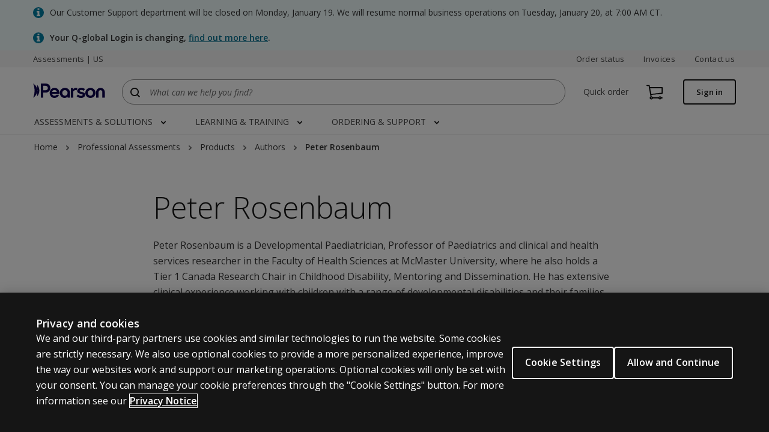

--- FILE ---
content_type: text/html
request_url: https://www.pearsonassessments.com/professional-assessments/products/authors/rosenbaum-peter.html
body_size: 32690
content:
<!DOCTYPE html>
<!--[if lt IE 7 ]><html lang="en" class="no-js ie6"><![endif]-->
     <!--[if IE 7 ]><html lang="en" class="no-js ie7"><![endif]-->
     <!--[if IE 8 ]><html lang="en" class="no-js ie8"><![endif]-->
     <!--[if IE 9 ]><html lang="en" class="no-js ie9"><![endif]-->
     <!--[if (gt IE 9)|!(IE)]><!--><html lang="en" dir="" class="no-js"><!--<![endif]-->
     <head>




<title>Peter Rosenbaum | Pearson Assessments US</title>




<meta name="viewport" content="width=device-width, initial-scale=1"/>


<meta http-equiv="Content-Type" content="text/html; charset=UTF-8"/>





    <link rel="canonical" href="https://www.pearsonassessments.com/professional-assessments/products/authors/rosenbaum-peter.html"/>



    
    <meta name="description" content="Peter Rosenbaum | Pearson Assessments US"/>

    <meta property="og:title" content="Peter Rosenbaum | Pearson Assessments US"/>
    

    <meta property="og:description" content="Peter Rosenbaum | Pearson Assessments US"/>
    

    
    <meta name="twitter:title" content="Peter Rosenbaum | Pearson Assessments US"/>

    <meta property="og:url" content="https://www.pearsonassessments.com/professional-assessments/products/authors/rosenbaum-peter.html"/>
    

    
    <meta name="twitter:description" content="Peter Rosenbaum | Pearson Assessments US"/>

    
    <meta name="article:modified_time" content="2021-04-18T14:42:26.989Z"/>







 
    
<link rel="stylesheet" href="/etc/clientlibs/platform/aem-core/components/page/page-properties-dialog.min.ACSHASH1de7355ba14c780dbdf61ff69fb685cf.css" type="text/css">







    <script type="text/javascript" src="https://www.pearsonassessments.com/public/333f51e500cda4fc7c5266452faa1fa11422373f0727"  ></script><script type="text/javascript">
		var globalProperties = {"siteId":"pearson-assessments","homePageLevel":5,"sitemapLevel":6,"sitemapIndexLevel":5,"msmSitesLevel":0,"selfReferencingCanonical":true,"removeSitemapTrailingSlash":false,"extensionRemovalEnabled":false,"sitemapAlternativeLinksEnabled":false,"firstLevelNavEnabled":true,"secondLevelNavEnabled":true,"navContentEnabled":false,"footerFilteringEnabled":true,"useHomePageLevelInBreadcrumbs":false,"automaticMSMCanonicalTagEnabled":false,"columnControlConfigPath":"/etc/config/platform/aem-core/components/content/column-control-v3/columns","excludedContentPathsForSelfReferencingCanonicalTag":["/content/school/global/clinical/us/en/search"],"embedPageConfigPath":"/etc/config/platform/aem-core/components/page/embed-page/column-width","megaNavContentBSVersion":3,"breadcrumbVersion":"v1","seoBreadcrumbEnabled":false,"seoHtmlMarkupEnabled":false,"enablePageLevelBreadcrumb":false,"blogPostConfig":true,"displayViewAllTagsForBlogs":false,"displayViewAllTagsForEvents":false,"rtlPage":false,"displayPastDatesForEvents":false,"walletAddEditEnabled":false,"walletAttemptsLimitationLogic":false,"cartMergeEnabled":false,"cartToHybrisEnabled":false,"updateProfileEnabled":false,"seoToolEnabled":true,"new2025AnalyticsEnabled":false,"masterNodeDisabledForPreviewServer":false,"altTextGenerationEnabled":true,"recaptchValidationEnabled":true,"recaptchaV3Enabled":false,"multicoloredFaviconEnabled":false,"alternativeFaviconEnabled":false,"includeHiddenPagesInSitemap":false,"disableChatbotForInternalUsers":false,"contentSelectorExportJsonEnabled":true,"customDropdownEnabled":true,"contentTileNonSemanticMarkupEnabled":false,"contentTileEyebrowEnabled":false,"tabPanelAccessibleMarkupEnabled":false,"tabPanelTitleAndSummaryEnabled":false,"localeSelectionAccessibleMarkupEnabled":false,"youTubeLazyLoadingEnabled":false,"heroSlideVideoBackgroundEnabled":false,"linkListAriaLabelSuffixEnabled":false,"xdefaultHreflangPopulationEnabled":false,"alternateLinksOutsideMsmPopulationEnabled":false,"eventHeadingStyle":"h1","globalProperties":[{"errorPage":"/content/school/global/clinical/us/en/error-page.html"},{"storePath":"/store/usassessments/en"},{"clientId":"PCASUS-Client"},{"redirectUri":"/login/auth/callback"},{"scope":"openid profile email pearsonUID"},{"baseUrl":"https://iam.pearson.com"},{"timeout":"60000"},{"realmPath":"pearson"},{"tree":"Login"},{"migrationPagePath":"/migrate-username"},{"sift-beacon-key":"627ee5b6bd"},{"sift-script-url":"https://cdn.siftscience.com/s.js"},{"feature.assessments.sso.enabled":"false"},{"sso.migration.page.enabled":"true"},{"clinical-platform-key":"TEST"},{"clinical.us.chatbot.org.id":"00Db0000000e0e2"},{"clinical.us.chatbot.deployment.key":"CLN_Message_Us_Unauthenticated"},{"clinical.us.chatbot.site.url":"https://pearson.my.site.com/ESWCLNMessageUsUnauthe1760069947009"},{"clinical.chatbot.scrt2.url":"https://pearson.my.salesforce-scrt.com"},{"chatbot.version":"V2"},{"ies-client-id":"rQxX9fJJkqi0IMNCJrAN6ibih1rLn4st"},{"new2025AnalyticsEnabled":"false"}],"translations":{},"productMetatagNames":[],"navLibsCategories":["dmcp.geolocation-modal-window","one-dot-com.one-dot-com.practitioner-navigation.nav-hybris","global.store.algolia-search.assessments","one-dot-com.one-dot-com.clinical-us-chatbot"],"localesInfo":[],"customsMetasInfo":{},"homePageLocaleMapping":{},"suppressedExcludedLibsCategories":[],"standaloneLibsCategories":[],"tagListRootPaths":[]};
	</script>




    <link rel="shortcut icon" href="/apps/settings/wcm/designs/school/global/clinical/us/favicon.ico"/>
 


    <link rel="alternate" hreflang="en" href="https://www.pearsonassessments.com/professional-assessments/products/authors/rosenbaum-peter.html"/>


<link rel="stylesheet" href="/etc/clientlibs/platform/aem-core/libraries/bootstrap-4-3-1.min.ACSHASHcf4d74070a73cdb86117b5ecea837a56.css" type="text/css">
<link rel="stylesheet" href="/etc/clientlibs/platform/aem-core/components/content/static-collection.min.ACSHASHd8d236ca379e8a2f4fda3e67ba9e1224.css" type="text/css">
<link rel="stylesheet" href="/etc/clientlibs/platform/aem-core/components/content/video-common.min.ACSHASHcb44d5186cff54049f163ddbd3fe68d6.css" type="text/css">
<link rel="stylesheet" href="/etc/clientlibs/platform/aem-core/components/content/column-control.min.ACSHASH6371e8f53bc80147ef09e70201ed9df7.css" type="text/css">
<link rel="stylesheet" href="/etc/clientlibs/platform/aem-core/components/content/youtube-video.min.ACSHASHa2ef072408851f0d47df00b1369724bb.css" type="text/css">
<link rel="stylesheet" href="/etc/clientlibs/platform/aem-core/libraries/font-awesome-4-2.min.ACSHASHbd12c3d96f5473480f04fb430338d21c.css" type="text/css">
<link rel="stylesheet" href="/etc/themes/platform/p-dot-com.min.ACSHASHeff258870ed07df56568e2539fddb036.css" type="text/css">
<link rel="stylesheet" href="/etc/clientlibs/one-dot-com/one-dot-com/practitioner-navigation/nav-aem.min.ACSHASH8120f526ed7d7351ad3d8ec88eef0be0.css" type="text/css">
<link rel="stylesheet" href="/etc/clientlibs/school/global/clinical/us.min.ACSHASHcbe7f56780fe6decb44322abd18ac6b7.css" type="text/css">
<link rel="stylesheet" href="/etc/clientlibs/platform/aem-core/components/content/column-nav.min.ACSHASH72c9c50403bd963fcb6e0e49268c9504.css" type="text/css">
<link rel="stylesheet" href="/etc/clientlibs/platform/aem-core/components/content/events/events-calendar.min.ACSHASH0887ef49815a1b7c07691cecf69b0b86.css" type="text/css">
<link rel="stylesheet" href="/etc/clientlibs/platform/aem-core/libraries/parsley-2-8.min.ACSHASHca334e633e206e73cb76e8ce5f18875f.css" type="text/css">
<link rel="stylesheet" href="/etc/clientlibs/one-dot-com/one-dot-com/clinical-chatbot/clinical-us-chatbot.min.ACSHASHf93a4894d0e97c14afe78ecf06d43ff7.css" type="text/css">
<link rel="stylesheet" href="/etc/clientlibs/platform/aem-core/components/content/events/event-details.min.ACSHASH058c2c5c080eb6ef930cf95ef2ebeb75.css" type="text/css">
<link rel="stylesheet" href="/etc/clientlibs/platform/aem-core/components/content/events/event-listing.min.ACSHASH3f86706126555315effd6e2bcfe3d51a.css" type="text/css">
<link rel="stylesheet" href="/etc/clientlibs/platform/aem-core/components/content/global-message.min.ACSHASHb99af931b10abcbdc3d38055ae667f9c.css" type="text/css">
<link rel="stylesheet" href="/etc/clientlibs/platform/aem-core/components/content/modal-window-pop-up.min.ACSHASH9e8a7baff9560796c704601fa9097501.css" type="text/css">
<link rel="stylesheet" href="/etc/clientlibs/one-dot-com/one-dot-com/static-collection.min.ACSHASH4d4a2616c5ebe9372c4f8a686430979d.css" type="text/css">
<link rel="stylesheet" href="/etc/clientlibs/platform/aem-core/components/content/form-dropdown-list.min.ACSHASH915193c0b9b33d0cb61462b9312e2109.css" type="text/css">
<link rel="stylesheet" href="/etc/clientlibs/platform/aem-core/components/content/rte-styles-for-ordered-list.min.ACSHASH5f44c4b223bc4ea49340790d743bacd4.css" type="text/css">
<link rel="stylesheet" href="/etc/clientlibs/platform/aem-core/components/content/vimeo-video.min.ACSHASHc341213aee9634ba0a3a5ba10a2424ca.css" type="text/css">
<script src="/etc/clientlibs/platform/aem-core/libraries/jquery-3-6-0.min.ACSHASHf7f88c154f8dde28b5bcdd9e1c79f655.js"></script>
<script src="/etc/clientlibs/platform/aem-core/libraries/jquery-ui-1-13-2.min.ACSHASH1e2047978946a1d271356d0b557a84a3.js"></script>
<script src="/etc/clientlibs/platform/aem-core/libraries/picturefill.min.ACSHASH173a529fee52e78dd3735db343325617.js"></script>
<script src="/etc/clientlibs/platform/aem-core/form-validator.min.ACSHASHa3da1d940d1ee43da67eb8828eb88c2f.js"></script>
<script src="/etc.clientlibs/clientlibs/granite/lodash/modern.min.ACSHASH76136ba6e7c9276b178edc785c389ba7.js"></script>
<script src="/etc.clientlibs/cq/personalization/clientlib/underscore.min.ACSHASH03540ac0f1ea39be635e17b62c718dd5.js"></script>
<script src="/etc.clientlibs/clientlibs/granite/backbone.min.ACSHASHe590febe6539b40e39ec9c983d8e96c0.js"></script>
<script src="/etc/clientlibs/platform/aem-core/libraries/template-settings.min.ACSHASH6e38b7e6a576e04396c34830c83f30fc.js"></script>
<script src="/etc/clientlibs/platform/aem-core/components.min.ACSHASHe83f0117abf02d3f6479e1a3c4dcbad3.js"></script>
<script src="/etc/clientlibs/platform/aem-core/libraries/jquery-cookie.min.ACSHASH0266aa413f6beda5688920a8dcaf49ba.js"></script>
<script src="/etc/themes/platform/p-dot-com.min.ACSHASH876b0b85e75320ffd285d4b826fdb8e9.js"></script>
<script src="/etc/clientlibs/school/global/clinical/us.min.ACSHASH52adf4a774e49f69c85d88f93ec2bc5a.js"></script>







    
    



    <script id="digital-data-layer" type="text/javascript">
        dataLayer = [{
  "version" : "1.0",
  "site" : {
    "siteId" : "pearsonassessments.com | US",
    "siteLabel" : "ecom",
    "domain" : "pearsonassessments.com",
    "siteSection" : "professional-assessments",
    "language" : "en"
  },
  "pageInfo" : {
    "pageTitle" : "Peter Rosenbaum",
    "pageURL" : "/professional-assessments/products/authors/rosenbaum-peter.html",
    "pageTemplate" : "/apps/one-dot-com/one-dot-com/practitioner/templates/content-page-basic",
    "dateCreated" : "2021-04-18T14:46:06.066Z",
    "lastUpdated" : "2021-04-18T14:42:26.989Z",
    "pageCategory" : "Static",
    "isBypassEnabled" : false,
    "loginPageLink" : "/store/login",
    "breadcrumb" : [ "Home", "Professional Assessments", "Products", "Authors", "Peter Rosenbaum" ],
    "disableProgressiveProfile" : false,
    "redirectIfAuthenticatedByIES" : false
  }
}];
    </script>

	<!-- OneTrust Cookies Consent Notice start for www.pearsonassessments.com -->
<script src="https://cdn.cookielaw.org/scripttemplates/otSDKStub.js" data-document-language="true" type="text/javascript" charset="UTF-8" data-domain-script="9a3263fd-81a7-4514-8a0f-1e473e4e0681"></script>
<script type="text/javascript">
function OptanonWrapper(validGroups) { 
var vwoConsentProvided = OnetrustActiveGroups.includes('C0004'); 
window.VWO = window.VWO || []; 
window.VWO.init = window.VWO.init || function(state) { 
window.VWO.consentState = state; 
}; 
if (OneTrust.IsAlertBoxClosedAndValid()) { 
VWO.init(vwoConsentProvided ? 1 : 3); 
} else { 
VWO.init(2); 
} 
}
</script>
<!-- OneTrust Cookies Consent Notice end for www.pearsonassessments.com -->
<!-- Start VWO Async SmartCode -->
	<link rel="preconnect" href="https://dev.visualwebsiteoptimizer.com"/><script type='text/javascript' id='vwoCode'>window._vwo_code||(function(){var account_id=895609,version=2.1,settings_tolerance=2000,hide_element='body',hide_element_style='opacity:0 !important;filter:alpha(opacity=0) !important;background:none !important;transition:none !important;',f=!1,w=window,d=document,v=d.querySelector('#vwoCode'),cK='_vwo_'+account_id+'_settings',cc={};try{var c=JSON.parse(localStorage.getItem('_vwo_'+account_id+'_config'));cc=c&&typeof c==='object'?c:{}}catch(e){}var stT=cc.stT==='session'?w.sessionStorage:w.localStorage;code={nonce:v&&v.nonce,use_existing_jquery:function(){return typeof use_existing_jquery!=='undefined'?use_existing_jquery:undefined},library_tolerance:function(){return typeof library_tolerance!=='undefined'?library_tolerance:undefined},settings_tolerance:function(){return cc.sT||settings_tolerance},hide_element_style:function(){return'{'+(cc.hES||hide_element_style)+'}'},hide_element:function(){if(performance.getEntriesByName('first-contentful-paint')[0]){return''}return typeof cc.hE==='string'?cc.hE:hide_element},getVersion:function(){return version},finish:function(e){if(!f){f=!0;var t=d.getElementById('_vis_opt_path_hides');if(t)t.parentNode.removeChild(t);if(e)(new Image).src='https://dev.visualwebsiteoptimizer.com/ee.gif?a='+account_id+e}},finished:function(){return f},addScript:function(e){var t=d.createElement('script');t.type='text/javascript';if(e.src){t.src=e.src}else{t.text=e.text}v&&t.setAttribute('nonce',v.nonce);d.getElementsByTagName('head')[0].appendChild(t)},load:function(e,t){var n=this.getSettings(),i=d.createElement('script'),r=this;t=t||{};if(n){i.textContent=n;d.getElementsByTagName('head')[0].appendChild(i);if(!w.VWO||VWO.caE){stT.removeItem(cK);r.load(e)}}else{var o=new XMLHttpRequest;o.open('GET',e,!0);o.withCredentials=!t.dSC;o.responseType=t.responseType||'text';o.onload=function(){if(t.onloadCb){return t.onloadCb(o,e)}if(o.status===200||o.status===304){_vwo_code.addScript({text:o.responseText})}else{_vwo_code.finish('&e=loading_failure:'+e)}};o.onerror=function(){if(t.onerrorCb){return t.onerrorCb(e)}_vwo_code.finish('&e=loading_failure:'+e)};o.send()}},getSettings:function(){try{var e=stT.getItem(cK);if(!e){return}e=JSON.parse(e);if(Date.now()>e.e){stT.removeItem(cK);return}return e.s}catch(e){return}},init:function(){if(d.URL.indexOf('__vwo_disable__')>-1)return;var e=this.settings_tolerance();w._vwo_settings_timer=setTimeout(function(){_vwo_code.finish();stT.removeItem(cK)},e);var t;if(this.hide_element()!=='body'){t=d.createElement('style');var n=this.hide_element(),i=n?n+this.hide_element_style():'',r=d.getElementsByTagName('head')[0];t.setAttribute('id','_vis_opt_path_hides');v&&t.setAttribute('nonce',v.nonce);t.setAttribute('type','text/css');if(t.styleSheet)t.styleSheet.cssText=i;else t.appendChild(d.createTextNode(i));r.appendChild(t)}else{t=d.getElementsByTagName('head')[0];var i=d.createElement('div');i.style.cssText='z-index: 2147483647 !important;position: fixed !important;left: 0 !important;top: 0 !important;width: 100% !important;height: 100% !important;background: white !important;';i.setAttribute('id','_vis_opt_path_hides');i.classList.add('_vis_hide_layer');t.parentNode.insertBefore(i,t.nextSibling)}var o=window._vis_opt_url||d.URL,s='https://dev.visualwebsiteoptimizer.com/j.php?a='+account_id+'&u='+encodeURIComponent(o)+'&vn='+version;if(w.location.search.indexOf('_vwo_xhr')!==-1){this.addScript({src:s})}else{this.load(s+'&x=true')}}};w._vwo_code=code;code.init()})();</script>
<!-- End VWO Async SmartCode -->

<!-- Anti-flicker snippet (recommended)  -->
<style>.async-hide { opacity: 0 !important} </style>
<script>(function(a,s,y,n,c,h,i,d,e){s.className+=' '+y;h.start=1*new Date;
h.end=i=function(){s.className=s.className.replace(RegExp(' ?'+y),'')};
(a[n]=a[n]||[]).hide=h;setTimeout(function(){i();h.end=null},c);h.timeout=c;
})(window,document.documentElement,'async-hide','dataLayer',4000,
{'GTM-NXFR8SJ':true});</script>


<!-- Google Tag Manager -->
<script>(function(w,d,s,l,i){w[l]=w[l]||[];w[l].push({'gtm.start':
new Date().getTime(),event:'gtm.js'});var f=d.getElementsByTagName(s)[0],
j=d.createElement(s),dl=l!='dataLayer'?'&l='+l:'';j.async=true;j.src=
'https://www.googletagmanager.com/gtm.js?id='+i+dl;f.parentNode.insertBefore(j,f);
})(window,document,'script','dataLayer','GTM-NXFR8SJ');</script>
<!-- End Google Tag Manager --><script src="https://login.pearson.com/v1/piapi/login/js/v2/session.js"></script>
<script type="text/javascript"> piSession = null;</script>



	
        <script type="text/javascript"> ;window.NREUM||(NREUM={});NREUM.init={distributed_tracing:{enabled:true},privacy:{cookies_enabled:true},ajax:{deny_list:["bam.nr-data.net"]}}; ;NREUM.loader_config={accountID:"1765996",trustKey:"691807",agentID:"1120248489",licenseKey:"068b3faa02",applicationID:"1120271057"}; ;NREUM.info={beacon:"bam.nr-data.net",errorBeacon:"bam.nr-data.net",licenseKey:"068b3faa02",applicationID:"1120271057",sa:1}; ;/*! For license information please see nr-loader-spa-1.248.0.min.js.LICENSE.txt */ (()=>{var e,t,r={234:(e,t,r)=>{"use strict";r.d(t,{P_:()=>g,Mt:()=>v,C5:()=>s,DL:()=>A,OP:()=>D,lF:()=>N,Yu:()=>x,Dg:()=>m,CX:()=>c,GE:()=>w,sU:()=>j});var n=r(8632),i=r(9567);const o={beacon:n.ce.beacon,errorBeacon:n.ce.errorBeacon,licenseKey:void 0,applicationID:void 0,sa:void 0,queueTime:void 0,applicationTime:void 0,ttGuid:void 0,user:void 0,account:void 0,product:void 0,extra:void 0,jsAttributes:{},userAttributes:void 0,atts:void 0,transactionName:void 0,tNamePlain:void 0},a={};function s(e){if(!e)throw new Error("All info objects require an agent identifier!");if(!a[e])throw new Error("Info for ".concat(e," was never set"));return a[e]}function c(e,t){if(!e)throw new Error("All info objects require an agent identifier!");a[e]=(0,i.D)(t,o);const r=(0,n.ek)(e);r&&(r.info=a[e])}const u=e=>{if(!e||"string"!=typeof e)return!1;try{document.createDocumentFragment().querySelector(e)}catch{return!1}return!0};var d=r(7056),l=r(50);const f=()=>{const e={mask_selector:"*",block_selector:"[data-nr-block]",mask_input_options:{color:!1,date:!1,"datetime-local":!1,email:!1,month:!1,number:!1,range:!1,search:!1,tel:!1,text:!1,time:!1,url:!1,week:!1,textarea:!1,select:!1,password:!0}};return{feature_flags:[],proxy:{assets:void 0,beacon:void 0},privacy:{cookies_enabled:!0},ajax:{deny_list:void 0,block_internal:!0,enabled:!0,harvestTimeSeconds:10,autoStart:!0},distributed_tracing:{enabled:void 0,exclude_newrelic_header:void 0,cors_use_newrelic_header:void 0,cors_use_tracecontext_headers:void 0,allowed_origins:void 0},session:{domain:void 0,expiresMs:d.oD,inactiveMs:d.Hb},ssl:void 0,obfuscate:void 0,jserrors:{enabled:!0,harvestTimeSeconds:10,autoStart:!0},metrics:{enabled:!0,autoStart:!0},page_action:{enabled:!0,harvestTimeSeconds:30,autoStart:!0},page_view_event:{enabled:!0,autoStart:!0},page_view_timing:{enabled:!0,harvestTimeSeconds:30,long_task:!1,autoStart:!0},session_trace:{enabled:!0,harvestTimeSeconds:10,autoStart:!0},harvest:{tooManyRequestsDelay:60},session_replay:{autoStart:!0,enabled:!1,harvestTimeSeconds:60,sampling_rate:50,error_sampling_rate:50,collect_fonts:!1,inline_images:!1,inline_stylesheet:!0,mask_all_inputs:!0,get mask_text_selector(){return e.mask_selector},set mask_text_selector(t){u(t)?e.mask_selector=t+",[data-nr-mask]":null===t?e.mask_selector=t:(0,l.Z)("An invalid session_replay.mask_selector was provided and will not be used",t)},get block_class(){return"nr-block"},get ignore_class(){return"nr-ignore"},get mask_text_class(){return"nr-mask"},get block_selector(){return e.block_selector},set block_selector(t){u(t)?e.block_selector+=",".concat(t):""!==t&&(0,l.Z)("An invalid session_replay.block_selector was provided and will not be used",t)},get mask_input_options(){return e.mask_input_options},set mask_input_options(t){t&&"object"==typeof t?e.mask_input_options={...t,password:!0}:(0,l.Z)("An invalid session_replay.mask_input_option was provided and will not be used",t)}},spa:{enabled:!0,harvestTimeSeconds:10,autoStart:!0}}},h={},p="All configuration objects require an agent identifier!";function g(e){if(!e)throw new Error(p);if(!h[e])throw new Error("Configuration for ".concat(e," was never set"));return h[e]}function m(e,t){if(!e)throw new Error(p);h[e]=(0,i.D)(t,f());const r=(0,n.ek)(e);r&&(r.init=h[e])}function v(e,t){if(!e)throw new Error(p);var r=g(e);if(r){for(var n=t.split("."),i=0;i<n.length-1;i++)if("object"!=typeof(r=r[n[i]]))return;r=r[n[n.length-1]]}return r}const b={accountID:void 0,trustKey:void 0,agentID:void 0,licenseKey:void 0,applicationID:void 0,xpid:void 0},y={};function A(e){if(!e)throw new Error("All loader-config objects require an agent identifier!");if(!y[e])throw new Error("LoaderConfig for ".concat(e," was never set"));return y[e]}function w(e,t){if(!e)throw new Error("All loader-config objects require an agent identifier!");y[e]=(0,i.D)(t,b);const r=(0,n.ek)(e);r&&(r.loader_config=y[e])}const x=(0,n.mF)().o;var E=r(385),_=r(6818);const T={buildEnv:_.Re,customTransaction:void 0,disabled:!1,distMethod:_.gF,isolatedBacklog:!1,loaderType:void 0,maxBytes:3e4,offset:Math.floor(E._A?.performance?.timeOrigin||E._A?.performance?.timing?.navigationStart||Date.now()),onerror:void 0,origin:""+E._A.location,ptid:void 0,releaseIds:{},session:void 0,xhrWrappable:"function"==typeof E._A.XMLHttpRequest?.prototype?.addEventListener,version:_.q4,denyList:void 0},S={};function D(e){if(!e)throw new Error("All runtime objects require an agent identifier!");if(!S[e])throw new Error("Runtime for ".concat(e," was never set"));return S[e]}function j(e,t){if(!e)throw new Error("All runtime objects require an agent identifier!");S[e]=(0,i.D)(t,T);const r=(0,n.ek)(e);r&&(r.runtime=S[e])}function N(e){return function(e){try{const t=s(e);return!!t.licenseKey&&!!t.errorBeacon&&!!t.applicationID}catch(e){return!1}}(e)}},9567:(e,t,r)=>{"use strict";r.d(t,{D:()=>i});var n=r(50);function i(e,t){try{if(!e||"object"!=typeof e)return(0,n.Z)("Setting a Configurable requires an object as input");if(!t||"object"!=typeof t)return(0,n.Z)("Setting a Configurable requires a model to set its initial properties");const r=Object.create(Object.getPrototypeOf(t),Object.getOwnPropertyDescriptors(t)),o=0===Object.keys(r).length?e:r;for(let a in o)if(void 0!==e[a])try{Array.isArray(e[a])&&Array.isArray(t[a])?r[a]=Array.from(new Set([...e[a],...t[a]])):"object"==typeof e[a]&&"object"==typeof t[a]?r[a]=i(e[a],t[a]):r[a]=e[a]}catch(e){(0,n.Z)("An error occurred while setting a property of a Configurable",e)}return r}catch(e){(0,n.Z)("An error occured while setting a Configurable",e)}}},6818:(e,t,r)=>{"use strict";r.d(t,{Re:()=>i,gF:()=>o,lF:()=>a,q4:()=>n});const n="1.248.0",i="PROD",o="CDN",a="2.0.0-alpha.11"},385:(e,t,r)=>{"use strict";r.d(t,{FN:()=>c,IF:()=>l,LW:()=>a,Nk:()=>h,Tt:()=>u,_A:()=>o,cv:()=>p,iS:()=>s,il:()=>n,ux:()=>d,v6:()=>i,w1:()=>f});const n="undefined"!=typeof window&&!!window.document,i="undefined"!=typeof WorkerGlobalScope&&("undefined"!=typeof self&&self instanceof WorkerGlobalScope&&self.navigator instanceof WorkerNavigator||"undefined"!=typeof globalThis&&globalThis instanceof WorkerGlobalScope&&globalThis.navigator instanceof WorkerNavigator),o=n?window:"undefined"!=typeof WorkerGlobalScope&&("undefined"!=typeof self&&self instanceof WorkerGlobalScope&&self||"undefined"!=typeof globalThis&&globalThis instanceof WorkerGlobalScope&&globalThis),a="complete"===o?.document?.readyState,s=Boolean("hidden"===o?.document?.visibilityState),c=""+o?.location,u=/iPad|iPhone|iPod/.test(o.navigator?.userAgent),d=u&&"undefined"==typeof SharedWorker,l=(()=>{const e=o.navigator?.userAgent?.match(/Firefox[/s](d+.d+)/);return Array.isArray(e)&&e.length>=2?+e[1]:0})(),f=Boolean(n&&window.document.documentMode),h=!!o.navigator?.sendBeacon,p=Math.floor(o?.performance?.timeOrigin||o?.performance?.timing?.navigationStart||Date.now())},1117:(e,t,r)=>{"use strict";r.d(t,{w:()=>o});var n=r(50);const i={agentIdentifier:"",ee:void 0};class o{constructor(e){try{if("object"!=typeof e)return(0,n.Z)("shared context requires an object as input");this.sharedContext={},Object.assign(this.sharedContext,i),Object.entries(e).forEach((e=>{let[t,r]=e;Object.keys(i).includes(t)&&(this.sharedContext[t]=r)}))}catch(e){(0,n.Z)("An error occured while setting SharedContext",e)}}}},8e3:(e,t,r)=>{"use strict";r.d(t,{L:()=>d,R:()=>c});var n=r(8325),i=r(1284),o=r(4322),a=r(3325);const s={};function c(e,t){const r={staged:!1,priority:a.p[t]||0};u(e),s[e].get(t)||s[e].set(t,r)}function u(e){e&&(s[e]||(s[e]=new Map))}function d(){let e=arguments.length>0&&void 0!==arguments[0]?arguments[0]:"",t=arguments.length>1&&void 0!==arguments[1]?arguments[1]:"feature";if(u(e),!e||!s[e].get(t))return a(t);s[e].get(t).staged=!0;const r=[...s[e]];function a(t){const r=e?n.ee.get(e):n.ee,a=o.X.handlers;if(r.backlog&&a){var s=r.backlog[t],c=a[t];if(c){for(var u=0;s&&u<s.length;++u)l(s[u],c);(0,i.D)(c,(function(e,t){(0,i.D)(t,(function(t,r){r[0].on(e,r[1])}))}))}delete a[t],r.backlog[t]=null,r.emit("drain-"+t,[])}}r.every((e=>{let[t,r]=e;return r.staged}))&&(r.sort(((e,t)=>e[1].priority-t[1].priority)),r.forEach((t=>{let[r]=t;s[e].delete(r),a(r)})))}function l(e,t){var r=e[1];(0,i.D)(t[r],(function(t,r){var n=e[0];if(r[0]===n){var i=r[1],o=e[3],a=e[2];i.apply(o,a)}}))}},8325:(e,t,r)=>{"use strict";r.d(t,{A:()=>c,ee:()=>u});var n=r(8632),i=r(2210),o=r(234);class a{constructor(e){this.contextId=e}}var s=r(3117);const c="nr@context:".concat(s.a),u=function e(t,r){var n={},s={},d={},f=!1;try{f=16===r.length&&(0,o.OP)(r).isolatedBacklog}catch(e){}var h={on:g,addEventListener:g,removeEventListener:function(e,t){var r=n[e];if(!r)return;for(var i=0;i<r.length;i++)r[i]===t&&r.splice(i,1)},emit:function(e,r,n,i,o){!1!==o&&(o=!0);if(u.aborted&&!i)return;t&&o&&t.emit(e,r,n);for(var a=p(n),c=m(e),d=c.length,l=0;l<d;l++)c[l].apply(a,r);var f=b()[s[e]];f&&f.push([h,e,r,a]);return a},get:v,listeners:m,context:p,buffer:function(e,t){const r=b();if(t=t||"feature",h.aborted)return;Object.entries(e||{}).forEach((e=>{let[n,i]=e;s[i]=t,t in r||(r[t]=[])}))},abort:l,aborted:!1,isBuffering:function(e){return!!b()[s[e]]},debugId:r,backlog:f?{}:t&&"object"==typeof t.backlog?t.backlog:{}};return h;function p(e){return e&&e instanceof a?e:e?(0,i.X)(e,c,(()=>new a(c))):new a(c)}function g(e,t){n[e]=m(e).concat(t)}function m(e){return n[e]||[]}function v(t){return d[t]=d[t]||e(h,t)}function b(){return h.backlog}}(void 0,"globalEE"),d=(0,n.fP)();function l(){u.aborted=!0,u.backlog={}}d.ee||(d.ee=u)},5546:(e,t,r)=>{"use strict";r.d(t,{E:()=>n,p:()=>i});var n=r(8325).ee.get("handle");function i(e,t,r,i,o){o?(o.buffer([e],i),o.emit(e,t,r)):(n.buffer([e],i),n.emit(e,t,r))}},4322:(e,t,r)=>{"use strict";r.d(t,{X:()=>o});var n=r(5546);o.on=a;var i=o.handlers={};function o(e,t,r,o){a(o||n.E,i,e,t,r)}function a(e,t,r,i,o){o||(o="feature"),e||(e=n.E);var a=t[o]=t[o]||{};(a[r]=a[r]||[]).push([e,i])}},3239:(e,t,r)=>{"use strict";r.d(t,{bP:()=>s,iz:()=>c,m$:()=>a});var n=r(385);let i=!1,o=!1;try{const e={get passive(){return i=!0,!1},get signal(){return o=!0,!1}};n._A.addEventListener("test",null,e),n._A.removeEventListener("test",null,e)}catch(e){}function a(e,t){return i||o?{capture:!!e,passive:i,signal:t}:!!e}function s(e,t){let r=arguments.length>2&&void 0!==arguments[2]&&arguments[2],n=arguments.length>3?arguments[3]:void 0;window.addEventListener(e,t,a(r,n))}function c(e,t){let r=arguments.length>2&&void 0!==arguments[2]&&arguments[2],n=arguments.length>3?arguments[3]:void 0;document.addEventListener(e,t,a(r,n))}},3117:(e,t,r)=>{"use strict";r.d(t,{a:()=>n});const n=(0,r(4402).Rl)()},4402:(e,t,r)=>{"use strict";r.d(t,{Ht:()=>u,M:()=>c,Rl:()=>a,ky:()=>s});var n=r(385);const i="xxxxxxxx-xxxx-4xxx-yxxx-xxxxxxxxxxxx";function o(e,t){return e?15&e[t]:16*Math.random()|0}function a(){const e=n._A?.crypto||n._A?.msCrypto;let t,r=0;return e&&e.getRandomValues&&(t=e.getRandomValues(new Uint8Array(31))),i.split("").map((e=>"x"===e?o(t,++r).toString(16):"y"===e?(3&o()|8).toString(16):e)).join("")}function s(e){const t=n._A?.crypto||n._A?.msCrypto;let r,i=0;t&&t.getRandomValues&&(r=t.getRandomValues(new Uint8Array(31)));const a=[];for(var s=0;s<e;s++)a.push(o(r,++i).toString(16));return a.join("")}function c(){return s(16)}function u(){return s(32)}},7056:(e,t,r)=>{"use strict";r.d(t,{Bq:()=>n,Hb:()=>o,oD:()=>i});const n="NRBA",i=144e5,o=18e5},7894:(e,t,r)=>{"use strict";function n(){return Math.round(performance.now())}r.d(t,{z:()=>n})},7243:(e,t,r)=>{"use strict";r.d(t,{e:()=>i});var n=r(385);function i(e){if(0===(e||"").indexOf("data:"))return{protocol:"data"};try{const t=new URL(e,location.href),r={port:t.port,hostname:t.hostname,pathname:t.pathname,search:t.search,protocol:t.protocol.slice(0,t.protocol.indexOf(":")),sameOrigin:t.protocol===n._A?.location?.protocol&&t.host===n._A?.location?.host};return r.port&&""!==r.port||("http:"===t.protocol&&(r.port="80"),"https:"===t.protocol&&(r.port="443")),r.pathname&&""!==r.pathname?r.pathname.startsWith("/")||(r.pathname="/".concat(r.pathname)):r.pathname="/",r}catch(e){return{}}}},50:(e,t,r)=>{"use strict";function n(e,t){"function"==typeof console.warn&&(console.warn("New Relic: ".concat(e)),t&&console.warn(t))}r.d(t,{Z:()=>n})},2825:(e,t,r)=>{"use strict";r.d(t,{N:()=>d,T:()=>l});var n=r(8325),i=r(5546),o=r(3325),a=r(385);const s="newrelic";const c={stn:[o.D.sessionTrace],err:[o.D.jserrors,o.D.metrics],ins:[o.D.pageAction],spa:[o.D.spa],sr:[o.D.sessionReplay,o.D.sessionTrace]},u=new Set;function d(e,t){const r=n.ee.get(t);e&&"object"==typeof e&&(u.has(t)||(Object.entries(e).forEach((e=>{let[t,n]=e;c[t]?c[t].forEach((e=>{n?(0,i.p)("feat-"+t,[],void 0,e,r):(0,i.p)("block-"+t,[],void 0,e,r),(0,i.p)("rumresp-"+t,[Boolean(n)],void 0,e,r)})):n&&(0,i.p)("feat-"+t,[],void 0,void 0,r),l[t]=Boolean(n)})),Object.keys(c).forEach((e=>{void 0===l[e]&&(c[e]?.forEach((t=>(0,i.p)("rumresp-"+e,[!1],void 0,t,r))),l[e]=!1)})),u.add(t),function(){let e=arguments.length>0&&void 0!==arguments[0]?arguments[0]:{};try{a._A.dispatchEvent(new CustomEvent(s,{detail:e}))}catch(e){}}({loaded:!0})))}const l={}},2210:(e,t,r)=>{"use strict";r.d(t,{X:()=>i});var n=Object.prototype.hasOwnProperty;function i(e,t,r){if(n.call(e,t))return e[t];var i=r();if(Object.defineProperty&&Object.keys)try{return Object.defineProperty(e,t,{value:i,writable:!0,enumerable:!1}),i}catch(e){}return e[t]=i,i}},1284:(e,t,r)=>{"use strict";r.d(t,{D:()=>n});const n=(e,t)=>Object.entries(e||{}).map((e=>{let[r,n]=e;return t(r,n)}))},4351:(e,t,r)=>{"use strict";r.d(t,{P:()=>o});var n=r(8325);const i=()=>{const e=new WeakSet;return(t,r)=>{if("object"==typeof r&&null!==r){if(e.has(r))return;e.add(r)}return r}};function o(e){try{return JSON.stringify(e,i())}catch(e){try{n.ee.emit("internal-error",[e])}catch(e){}}}},3960:(e,t,r)=>{"use strict";r.d(t,{KB:()=>a,b2:()=>o});var n=r(3239);function i(){return"undefined"==typeof document||"complete"===document.readyState}function o(e,t){if(i())return e();(0,n.bP)("load",e,t)}function a(e){if(i())return e();(0,n.iz)("DOMContentLoaded",e)}},8632:(e,t,r)=>{"use strict";r.d(t,{EZ:()=>d,ce:()=>o,ek:()=>u,fP:()=>a,gG:()=>l,h5:()=>c,mF:()=>s});var n=r(7894),i=r(385);const o={beacon:"bam.nr-data.net",errorBeacon:"bam.nr-data.net"};function a(){return i._A.NREUM||(i._A.NREUM={}),void 0===i._A.newrelic&&(i._A.newrelic=i._A.NREUM),i._A.NREUM}function s(){let e=a();return e.o||(e.o={ST:i._A.setTimeout,SI:i._A.setImmediate,CT:i._A.clearTimeout,XHR:i._A.XMLHttpRequest,REQ:i._A.Request,EV:i._A.Event,PR:i._A.Promise,MO:i._A.MutationObserver,FETCH:i._A.fetch}),e}function c(e,t){let r=a();r.initializedAgents??={},t.initializedAt={ms:(0,n.z)(),date:new Date},r.initializedAgents[e]=t}function u(e){let t=a();return t.initializedAgents?.[e]}function d(e,t){a()[e]=t}function l(){return function(){let e=a();const t=e.info||{};e.info={beacon:o.beacon,errorBeacon:o.errorBeacon,...t}}(),function(){let e=a();const t=e.init||{};e.init={...t}}(),s(),function(){let e=a();const t=e.loader_config||{};e.loader_config={...t}}(),a()}},7956:(e,t,r)=>{"use strict";r.d(t,{N:()=>i});var n=r(3239);function i(e){let t=arguments.length>1&&void 0!==arguments[1]&&arguments[1],r=arguments.length>2?arguments[2]:void 0,i=arguments.length>3?arguments[3]:void 0;(0,n.iz)("visibilitychange",(function(){if(t)return void("hidden"===document.visibilityState&&e());e(document.visibilityState)}),r,i)}},1214:(e,t,r)=>{"use strict";r.d(t,{em:()=>b,u5:()=>D,QU:()=>C,_L:()=>I,Gm:()=>H,Lg:()=>L,BV:()=>G,Kf:()=>K});var n=r(8325),i=r(3117);const o="nr@original:".concat(i.a);var a=Object.prototype.hasOwnProperty,s=!1;function c(e,t){return e||(e=n.ee),r.inPlace=function(e,t,n,i,o){n||(n="");const a="-"===n.charAt(0);for(let s=0;s<t.length;s++){const c=t[s],u=e[c];d(u)||(e[c]=r(u,a?c+n:n,i,c,o))}},r.flag=o,r;function r(t,r,n,s,c){return d(t)?t:(r||(r=""),nrWrapper[o]=t,function(e,t,r){if(Object.defineProperty&&Object.keys)try{return Object.keys(e).forEach((function(r){Object.defineProperty(t,r,{get:function(){return e[r]},set:function(t){return e[r]=t,t}})})),t}catch(e){u([e],r)}for(var n in e)a.call(e,n)&&(t[n]=e[n])}(t,nrWrapper,e),nrWrapper);function nrWrapper(){var o,a,d,l;try{a=this,o=[...arguments],d="function"==typeof n?n(o,a):n||{}}catch(t){u([t,"",[o,a,s],d],e)}i(r+"start",[o,a,s],d,c);try{return l=t.apply(a,o)}catch(e){throw i(r+"err",[o,a,e],d,c),e}finally{i(r+"end",[o,a,l],d,c)}}}function i(r,n,i,o){if(!s||t){var a=s;s=!0;try{e.emit(r,n,i,t,o)}catch(t){u([t,r,n,i],e)}s=a}}}function u(e,t){t||(t=n.ee);try{t.emit("internal-error",e)}catch(e){}}function d(e){return!(e&&"function"==typeof e&&e.apply&&!e[o])}var l=r(2210),f=r(385);const h={},p=f._A.XMLHttpRequest,g="addEventListener",m="removeEventListener",v="nr@wrapped:".concat(n.A);function b(e){var t=function(e){return(e||n.ee).get("events")}(e);if(h[t.debugId]++)return t;h[t.debugId]=1;var r=c(t,!0);function i(e){r.inPlace(e,[g,m],"-",o)}function o(e,t){return e[1]}return"getPrototypeOf"in Object&&(f.il&&y(document,i),y(f._A,i),y(p.prototype,i)),t.on(g+"-start",(function(e,t){var n=e[1];if(null!==n&&("function"==typeof n||"object"==typeof n)){var i=(0,l.X)(n,v,(function(){var e={object:function(){if("function"!=typeof n.handleEvent)return;return n.handleEvent.apply(n,arguments)},function:n}[typeof n];return e?r(e,"fn-",null,e.name||"anonymous"):n}));this.wrapped=e[1]=i}})),t.on(m+"-start",(function(e){e[1]=this.wrapped||e[1]})),t}function y(e,t){let r=e;for(;"object"==typeof r&&!Object.prototype.hasOwnProperty.call(r,g);)r=Object.getPrototypeOf(r);for(var n=arguments.length,i=new Array(n>2?n-2:0),o=2;o<n;o++)i[o-2]=arguments[o];r&&t(r,...i)}var A="fetch-",w=A+"body-",x=["arrayBuffer","blob","json","text","formData"],E=f._A.Request,_=f._A.Response,T="prototype";const S={};function D(e){const t=function(e){return(e||n.ee).get("fetch")}(e);if(!(E&&_&&f._A.fetch))return t;if(S[t.debugId]++)return t;function r(e,r,i){var o=e[r];"function"==typeof o&&(e[r]=function(){var e,r=[...arguments],a={};t.emit(i+"before-start",[r],a),a[n.A]&&a[n.A].dt&&(e=a[n.A].dt);var s=o.apply(this,r);return t.emit(i+"start",[r,e],s),s.then((function(e){return t.emit(i+"end",[null,e],s),e}),(function(e){throw t.emit(i+"end",[e],s),e}))})}return S[t.debugId]=1,x.forEach((e=>{r(E[T],e,w),r(_[T],e,w)})),r(f._A,"fetch",A),t.on(A+"end",(function(e,r){var n=this;if(r){var i=r.headers.get("content-length");null!==i&&(n.rxSize=i),t.emit(A+"done",[null,r],n)}else t.emit(A+"done",[e],n)})),t}const j={},N=["pushState","replaceState"];function C(e){const t=function(e){return(e||n.ee).get("history")}(e);return!f.il||j[t.debugId]++||(j[t.debugId]=1,c(t).inPlace(window.history,N,"-")),t}var R=r(3239);const O={},P=["appendChild","insertBefore","replaceChild"];function I(e){const t=function(e){return(e||n.ee).get("jsonp")}(e);if(!f.il||O[t.debugId])return t;O[t.debugId]=!0;var r=c(t),i=/[?&](?:callback|cb)=([^&#]+)/,o=/(.*).([^.]+)/,a=/^(w+)(.|$)(.*)$/;function s(e,t){if(!e)return t;const r=e.match(a),n=r[1];return s(r[3],t[n])}return r.inPlace(Node.prototype,P,"dom-"),t.on("dom-start",(function(e){!function(e){if(!e||"string"!=typeof e.nodeName||"script"!==e.nodeName.toLowerCase())return;if("function"!=typeof e.addEventListener)return;var n=(a=e.src,c=a.match(i),c?c[1]:null);var a,c;if(!n)return;var u=function(e){var t=e.match(o);if(t&&t.length>=3)return{key:t[2],parent:s(t[1],window)};return{key:e,parent:window}}(n);if("function"!=typeof u.parent[u.key])return;var d={};function l(){t.emit("jsonp-end",[],d),e.removeEventListener("load",l,(0,R.m$)(!1)),e.removeEventListener("error",f,(0,R.m$)(!1))}function f(){t.emit("jsonp-error",[],d),t.emit("jsonp-end",[],d),e.removeEventListener("load",l,(0,R.m$)(!1)),e.removeEventListener("error",f,(0,R.m$)(!1))}r.inPlace(u.parent,[u.key],"cb-",d),e.addEventListener("load",l,(0,R.m$)(!1)),e.addEventListener("error",f,(0,R.m$)(!1)),t.emit("new-jsonp",[e.src],d)}(e[0])})),t}const k={};function H(e){const t=function(e){return(e||n.ee).get("mutation")}(e);if(!f.il||k[t.debugId])return t;k[t.debugId]=!0;var r=c(t),i=f._A.MutationObserver;return i&&(window.MutationObserver=function(e){return this instanceof i?new i(r(e,"fn-")):i.apply(this,arguments)},MutationObserver.prototype=i.prototype),t}const z={};function L(e){const t=function(e){return(e||n.ee).get("promise")}(e);if(z[t.debugId])return t;z[t.debugId]=!0;var r=t.context,i=c(t),a=f._A.Promise;return a&&function(){function e(r){var n=t.context(),o=i(r,"executor-",n,null,!1);const s=Reflect.construct(a,[o],e);return t.context(s).getCtx=function(){return n},s}f._A.Promise=e,Object.defineProperty(e,"name",{value:"Promise"}),e.toString=function(){return a.toString()},Object.setPrototypeOf(e,a),["all","race"].forEach((function(r){const n=a[r];e[r]=function(e){let i=!1;[...e||[]].forEach((e=>{this.resolve(e).then(a("all"===r),a(!1))}));const o=n.apply(this,arguments);return o;function a(e){return function(){t.emit("propagate",[null,!i],o,!1,!1),i=i||!e}}}})),["resolve","reject"].forEach((function(r){const n=a[r];e[r]=function(e){const r=n.apply(this,arguments);return e!==r&&t.emit("propagate",[e,!0],r,!1,!1),r}})),e.prototype=a.prototype;const n=a.prototype.then;a.prototype.then=function(){var e=this,o=r(e);o.promise=e;for(var a=arguments.length,s=new Array(a),c=0;c<a;c++)s[c]=arguments[c];s[0]=i(s[0],"cb-",o,null,!1),s[1]=i(s[1],"cb-",o,null,!1);const u=n.apply(this,s);return o.nextPromise=u,t.emit("propagate",[e,!0],u,!1,!1),u},a.prototype.then[o]=n,t.on("executor-start",(function(e){e[0]=i(e[0],"resolve-",this,null,!1),e[1]=i(e[1],"resolve-",this,null,!1)})),t.on("executor-err",(function(e,t,r){e[1](r)})),t.on("cb-end",(function(e,r,n){t.emit("propagate",[n,!0],this.nextPromise,!1,!1)})),t.on("propagate",(function(e,r,n){this.getCtx&&!r||(this.getCtx=function(){if(e instanceof Promise)var r=t.context(e);return r&&r.getCtx?r.getCtx():this})}))}(),t}const M={},F="setTimeout",B="setInterval",U="clearTimeout",Z="-start",V="-",q=[F,"setImmediate",B,U,"clearImmediate"];function G(e){const t=function(e){return(e||n.ee).get("timer")}(e);if(M[t.debugId]++)return t;M[t.debugId]=1;var r=c(t);return r.inPlace(f._A,q.slice(0,2),F+V),r.inPlace(f._A,q.slice(2,3),B+V),r.inPlace(f._A,q.slice(3),U+V),t.on(B+Z,(function(e,t,n){e[0]=r(e[0],"fn-",null,n)})),t.on(F+Z,(function(e,t,n){this.method=n,this.timerDuration=isNaN(e[1])?0:+e[1],e[0]=r(e[0],"fn-",this,n)})),t}var W=r(50);const X={},Y=["open","send"];function K(e){var t=e||n.ee;const r=function(e){return(e||n.ee).get("xhr")}(t);if(X[r.debugId]++)return r;X[r.debugId]=1,b(t);var i=c(r),o=f._A.XMLHttpRequest,a=f._A.MutationObserver,s=f._A.Promise,u=f._A.setInterval,d="readystatechange",l=["onload","onerror","onabort","onloadstart","onloadend","onprogress","ontimeout"],h=[],p=f._A.XMLHttpRequest=function(e){const t=new o(e),n=r.context(t);try{r.emit("new-xhr",[t],n),t.addEventListener(d,(a=n,function(){var e=this;e.readyState>3&&!a.resolved&&(a.resolved=!0,r.emit("xhr-resolved",[],e)),i.inPlace(e,l,"fn-",w)}),(0,R.m$)(!1))}catch(e){(0,W.Z)("An error occurred while intercepting XHR",e);try{r.emit("internal-error",[e])}catch(e){}}var a;return t};function g(e,t){i.inPlace(t,["onreadystatechange"],"fn-",w)}if(function(e,t){for(var r in e)t[r]=e[r]}(o,p),p.prototype=o.prototype,i.inPlace(p.prototype,Y,"-xhr-",w),r.on("send-xhr-start",(function(e,t){g(e,t),function(e){h.push(e),a&&(m?m.then(A):u?u(A):(v=-v,y.data=v))}(t)})),r.on("open-xhr-start",g),a){var m=s&&s.resolve();if(!u&&!s){var v=1,y=document.createTextNode(v);new a(A).observe(y,{characterData:!0})}}else t.on("fn-end",(function(e){e[0]&&e[0].type===d||A()}));function A(){for(var e=0;e<h.length;e++)g(0,h[e]);h.length&&(h=[])}function w(e,t){return t}return r}},7825:(e,t,r)=>{"use strict";r.d(t,{t:()=>n});const n=r(3325).D.ajax},6660:(e,t,r)=>{"use strict";r.d(t,{t:()=>n});const n=r(3325).D.jserrors},3081:(e,t,r)=>{"use strict";r.d(t,{gF:()=>o,mY:()=>i,t9:()=>n,vz:()=>s,xS:()=>a});const n=r(3325).D.metrics,i="sm",o="cm",a="storeSupportabilityMetrics",s="storeEventMetrics"},4649:(e,t,r)=>{"use strict";r.d(t,{t:()=>n});const n=r(3325).D.pageAction},7633:(e,t,r)=>{"use strict";r.d(t,{t:()=>n});const n=r(3325).D.pageViewEvent},9251:(e,t,r)=>{"use strict";r.d(t,{t:()=>n});const n=r(3325).D.pageViewTiming},7144:(e,t,r)=>{"use strict";r.d(t,{t:()=>n});const n=r(3325).D.sessionReplay},3614:(e,t,r)=>{"use strict";r.d(t,{BST_RESOURCE:()=>i,END:()=>s,FEATURE_NAME:()=>n,FN_END:()=>u,FN_START:()=>c,PUSH_STATE:()=>d,RESOURCE:()=>o,START:()=>a});const n=r(3325).D.sessionTrace,i="bstResource",o="resource",a="-start",s="-end",c="fn"+a,u="fn"+s,d="pushState"},7836:(e,t,r)=>{"use strict";r.d(t,{BODY:()=>x,CB_END:()=>E,CB_START:()=>u,END:()=>w,FEATURE_NAME:()=>i,FETCH:()=>T,FETCH_BODY:()=>v,FETCH_DONE:()=>m,FETCH_START:()=>g,FN_END:()=>c,FN_START:()=>s,INTERACTION:()=>f,INTERACTION_API:()=>d,INTERACTION_EVENTS:()=>o,JSONP_END:()=>b,JSONP_NODE:()=>p,JS_TIME:()=>_,MAX_TIMER_BUDGET:()=>a,REMAINING:()=>l,SPA_NODE:()=>h,START:()=>A,originalSetTimeout:()=>y});var n=r(234);const i=r(3325).D.spa,o=["click","submit","keypress","keydown","keyup","change"],a=999,s="fn-start",c="fn-end",u="cb-start",d="api-ixn-",l="remaining",f="interaction",h="spaNode",p="jsonpNode",g="fetch-start",m="fetch-done",v="fetch-body-",b="jsonp-end",y=n.Yu.ST,A="-start",w="-end",x="-body",E="cb"+w,_="jsTime",T="fetch"},5938:(e,t,r)=>{"use strict";r.d(t,{W:()=>i});var n=r(8325);class i{constructor(e,t,r){this.agentIdentifier=e,this.aggregator=t,this.ee=n.ee.get(e),this.featureName=r,this.blocked=!1}}},7530:(e,t,r)=>{"use strict";r.d(t,{j:()=>b});var n=r(3325),i=r(234),o=r(5546),a=r(8325),s=r(7894),c=r(8e3),u=r(3960),d=r(385),l=r(50),f=r(3081),h=r(8632);function p(){const e=(0,h.gG)();["setErrorHandler","finished","addToTrace","addRelease","addPageAction","setCurrentRouteName","setPageViewName","setCustomAttribute","interaction","noticeError","setUserId","setApplicationVersion","start","recordReplay","pauseReplay"].forEach((t=>{e[t]=function(){for(var r=arguments.length,n=new Array(r),i=0;i<r;i++)n[i]=arguments[i];return function(t){for(var r=arguments.length,n=new Array(r>1?r-1:0),i=1;i<r;i++)n[i-1]=arguments[i];let o=[];return Object.values(e.initializedAgents).forEach((e=>{e.exposed&&e.api[t]&&o.push(e.api[t](...n))})),o.length>1?o:o[0]}(t,...n)}}))}var g=r(2825);const m=e=>{const t=e.startsWith("http");e+="/",r.p=t?e:"https://"+e};let v=!1;function b(e){let t=arguments.length>1&&void 0!==arguments[1]?arguments[1]:{},b=arguments.length>2?arguments[2]:void 0,y=arguments.length>3?arguments[3]:void 0,{init:A,info:w,loader_config:x,runtime:E={loaderType:b},exposed:_=!0}=t;const T=(0,h.gG)();w||(A=T.init,w=T.info,x=T.loader_config),(0,i.Dg)(e.agentIdentifier,A||{}),(0,i.GE)(e.agentIdentifier,x||{}),w.jsAttributes??={},d.v6&&(w.jsAttributes.isWorker=!0),(0,i.CX)(e.agentIdentifier,w);const S=(0,i.P_)(e.agentIdentifier),D=[w.beacon,w.errorBeacon];v||(S.proxy.assets&&(m(S.proxy.assets),D.push(S.proxy.assets)),S.proxy.beacon&&D.push(S.proxy.beacon),p(),(0,h.EZ)("activatedFeatures",g.T)),E.denyList=[...S.ajax.deny_list||[],...S.ajax.block_internal?D:[]],(0,i.sU)(e.agentIdentifier,E),void 0===e.api&&(e.api=function(e,t){t||(0,c.R)(e,"api");const h={};var p=a.ee.get(e),g=p.get("tracer"),m="api-",v=m+"ixn-";function b(t,r,n,o){const a=(0,i.C5)(e);return null===r?delete a.jsAttributes[t]:(0,i.CX)(e,{...a,jsAttributes:{...a.jsAttributes,[t]:r}}),w(m,n,!0,o||null===r?"session":void 0)(t,r)}function y(){}["setErrorHandler","finished","addToTrace","addRelease"].forEach((e=>{h[e]=w(m,e,!0,"api")})),h.addPageAction=w(m,"addPageAction",!0,n.D.pageAction),h.setCurrentRouteName=w(m,"routeName",!0,n.D.spa),h.setPageViewName=function(t,r){if("string"==typeof t)return"/"!==t.charAt(0)&&(t="/"+t),(0,i.OP)(e).customTransaction=(r||"http://custom.transaction")+t,w(m,"setPageViewName",!0)()},h.setCustomAttribute=function(e,t){let r=arguments.length>2&&void 0!==arguments[2]&&arguments[2];if("string"==typeof e){if(["string","number","boolean"].includes(typeof t)||null===t)return b(e,t,"setCustomAttribute",r);(0,l.Z)("Failed to execute setCustomAttribute.nNon-null value must be a string, number or boolean type, but a type of <".concat(typeof t,"> was provided."))}else(0,l.Z)("Failed to execute setCustomAttribute.nName must be a string type, but a type of <".concat(typeof e,"> was provided."))},h.setUserId=function(e){if("string"==typeof e||null===e)return b("enduser.id",e,"setUserId",!0);(0,l.Z)("Failed to execute setUserId.nNon-null value must be a string type, but a type of <".concat(typeof e,"> was provided."))},h.setApplicationVersion=function(e){if("string"==typeof e||null===e)return b("application.version",e,"setApplicationVersion",!1);(0,l.Z)("Failed to execute setApplicationVersion. Expected <String | null>, but got <".concat(typeof e,">."))},h.start=e=>{try{const t=e?"defined":"undefined";(0,o.p)(f.xS,["API/start/".concat(t,"/called")],void 0,n.D.metrics,p);const r=Object.values(n.D);if(void 0===e)e=r;else{if((e=Array.isArray(e)&&e.length?e:[e]).some((e=>!r.includes(e))))return(0,l.Z)("Invalid feature name supplied. Acceptable feature names are: ".concat(r));e.includes(n.D.pageViewEvent)||e.push(n.D.pageViewEvent)}e.forEach((e=>{p.emit("".concat(e,"-opt-in"))}))}catch(e){(0,l.Z)("An unexpected issue occurred",e)}},h.recordReplay=function(){(0,o.p)(f.xS,["API/recordReplay/called"],void 0,n.D.metrics,p),(0,o.p)("recordReplay",[],void 0,n.D.sessionReplay,p)},h.pauseReplay=function(){(0,o.p)(f.xS,["API/pauseReplay/called"],void 0,n.D.metrics,p),(0,o.p)("pauseReplay",[],void 0,n.D.sessionReplay,p)},h.interaction=function(){return(new y).get()};var A=y.prototype={createTracer:function(e,t){var r={},i=this,a="function"==typeof t;return(0,o.p)(f.xS,["API/createTracer/called"],void 0,n.D.metrics,p),(0,o.p)(v+"tracer",[(0,s.z)(),e,r],i,n.D.spa,p),function(){if(g.emit((a?"":"no-")+"fn-start",[(0,s.z)(),i,a],r),a)try{return t.apply(this,arguments)}catch(e){throw g.emit("fn-err",[arguments,this,e],r),e}finally{g.emit("fn-end",[(0,s.z)()],r)}}}};function w(e,t,r,i){return function(){return(0,o.p)(f.xS,["API/"+t+"/called"],void 0,n.D.metrics,p),i&&(0,o.p)(e+t,[(0,s.z)(),...arguments],r?null:this,i,p),r?void 0:this}}function x(){r.e(111).then(r.bind(r,7438)).then((t=>{let{setAPI:r}=t;r(e),(0,c.L)(e,"api")})).catch((()=>(0,l.Z)("Downloading runtime APIs failed...")))}return["actionText","setName","setAttribute","save","ignore","onEnd","getContext","end","get"].forEach((e=>{A[e]=w(v,e,void 0,n.D.spa)})),h.noticeError=function(e,t){"string"==typeof e&&(e=new Error(e)),(0,o.p)(f.xS,["API/noticeError/called"],void 0,n.D.metrics,p),(0,o.p)("err",[e,(0,s.z)(),!1,t],void 0,n.D.jserrors,p)},d.il?(0,u.b2)((()=>x()),!0):x(),h}(e.agentIdentifier,y)),void 0===e.exposed&&(e.exposed=_),v=!0}},1926:(e,t,r)=>{r.nc=(()=>{try{return document?.currentScript?.nonce}catch(e){}return""})()},3325:(e,t,r)=>{"use strict";r.d(t,{D:()=>n,p:()=>i});const n={ajax:"ajax",jserrors:"jserrors",metrics:"metrics",pageAction:"page_action",pageViewEvent:"page_view_event",pageViewTiming:"page_view_timing",sessionReplay:"session_replay",sessionTrace:"session_trace",spa:"spa"},i={[n.pageViewEvent]:1,[n.pageViewTiming]:2,[n.metrics]:3,[n.jserrors]:4,[n.ajax]:5,[n.sessionTrace]:6,[n.pageAction]:7,[n.spa]:8,[n.sessionReplay]:9}}},n={};function i(e){var t=n[e];if(void 0!==t)return t.exports;var o=n[e]={exports:{}};return r[e](o,o.exports,i),o.exports}i.m=r,i.d=(e,t)=>{for(var r in t)i.o(t,r)&&!i.o(e,r)&&Object.defineProperty(e,r,{enumerable:!0,get:t[r]})},i.f={},i.e=e=>Promise.all(Object.keys(i.f).reduce(((t,r)=>(i.f[r](e,t),t)),[])),i.u=e=>({111:"nr-spa",164:"nr-spa-compressor",433:"nr-spa-recorder"}[e]+"-1.248.0.min.js"),i.o=(e,t)=>Object.prototype.hasOwnProperty.call(e,t),e={},t="NRBA-1.248.0.PROD:",i.l=(r,n,o,a)=>{if(e[r])e[r].push(n);else{var s,c;if(void 0!==o)for(var u=document.getElementsByTagName("script"),d=0;d<u.length;d++){var l=u[d];if(l.getAttribute("src")==r||l.getAttribute("data-webpack")==t+o){s=l;break}}s||(c=!0,(s=document.createElement("script")).charset="utf-8",s.timeout=120,i.nc&&s.setAttribute("nonce",i.nc),s.setAttribute("data-webpack",t+o),s.src=r,0!==s.src.indexOf(window.location.origin+"/")&&(s.crossOrigin="anonymous"),s.integrity=i.sriHashes[a],s.crossOrigin="anonymous"),e[r]=[n];var f=(t,n)=>{s.onerror=s.onload=null,clearTimeout(h);var i=e[r];if(delete e[r],s.parentNode&&s.parentNode.removeChild(s),i&&i.forEach((e=>e(n))),t)return t(n)},h=setTimeout(f.bind(null,void 0,{type:"timeout",target:s}),12e4);s.onerror=f.bind(null,s.onerror),s.onload=f.bind(null,s.onload),c&&document.head.appendChild(s)}},i.r=e=>{"undefined"!=typeof Symbol&&Symbol.toStringTag&&Object.defineProperty(e,Symbol.toStringTag,{value:"Module"}),Object.defineProperty(e,"__esModule",{value:!0})},i.p="https://js-agent.newrelic.com/",i.sriHashes={111:"sha512-ZwkW/wLO65ZnBcPIJO2VJVqTtRyXCRZiimLidZm1CYZfRiDwnchDLGFiEKDNkhfy/b1cgD3SElt5YjVudzleDQ=="},(()=>{var e={801:0,92:0};i.f.j=(t,r)=>{var n=i.o(e,t)?e[t]:void 0;if(0!==n)if(n)r.push(n[2]);else{var o=new Promise(((r,i)=>n=e[t]=[r,i]));r.push(n[2]=o);var a=i.p+i.u(t),s=new Error;i.l(a,(r=>{if(i.o(e,t)&&(0!==(n=e[t])&&(e[t]=void 0),n)){var o=r&&("load"===r.type?"missing":r.type),a=r&&r.target&&r.target.src;s.message="Loading chunk "+t+" failed.n("+o+": "+a+")",s.name="ChunkLoadError",s.type=o,s.request=a,n[1](s)}}),"chunk-"+t,t)}};var t=(t,r)=>{var n,o,[a,s,c]=r,u=0;if(a.some((t=>0!==e[t]))){for(n in s)i.o(s,n)&&(i.m[n]=s[n]);if(c)c(i)}for(t&&t(r);u<a.length;u++)o=a[u],i.o(e,o)&&e[o]&&e[o][0](),e[o]=0},r=self["webpackChunk:NRBA-1.248.0.PROD"]=self["webpackChunk:NRBA-1.248.0.PROD"]||[];r.forEach(t.bind(null,0)),r.push=t.bind(null,r.push.bind(r))})(),(()=>{"use strict";i(1926);var e=i(50);class t{addPageAction(t,r){(0,e.Z)("Call to agent api addPageAction failed. The page action feature is not currently initialized.")}setPageViewName(t,r){(0,e.Z)("Call to agent api setPageViewName failed. The page view feature is not currently initialized.")}setCustomAttribute(t,r,n){(0,e.Z)("Call to agent api setCustomAttribute failed. The js errors feature is not currently initialized.")}noticeError(t,r){(0,e.Z)("Call to agent api noticeError failed. The js errors feature is not currently initialized.")}setUserId(t){(0,e.Z)("Call to agent api setUserId failed. The js errors feature is not currently initialized.")}setApplicationVersion(t){(0,e.Z)("Call to agent api setApplicationVersion failed. The agent is not currently initialized.")}setErrorHandler(t){(0,e.Z)("Call to agent api setErrorHandler failed. The js errors feature is not currently initialized.")}finished(t){(0,e.Z)("Call to agent api finished failed. The page action feature is not currently initialized.")}addRelease(t,r){(0,e.Z)("Call to agent api addRelease failed. The js errors feature is not currently initialized.")}start(t){(0,e.Z)("Call to agent api addRelease failed. The agent is not currently initialized.")}recordReplay(){(0,e.Z)("Call to agent api recordReplay failed. The agent is not currently initialized.")}pauseReplay(){(0,e.Z)("Call to agent api pauseReplay failed. The agent is not currently initialized.")}}var r=i(3325),n=i(234);const o=Object.values(r.D);function a(e){const t={};return o.forEach((r=>{t[r]=function(e,t){return!1!==(0,n.Mt)(t,"".concat(e,".enabled"))}(r,e)})),t}var s=i(7530);var c=i(8e3),u=i(5938),d=i(3960),l=i(385);class f extends u.W{constructor(e,t,r){let i=!(arguments.length>3&&void 0!==arguments[3])||arguments[3];super(e,t,r),this.auto=i,this.abortHandler=void 0,this.featAggregate=void 0,this.onAggregateImported=void 0,!1===(0,n.Mt)(this.agentIdentifier,"".concat(this.featureName,".autoStart"))&&(this.auto=!1),this.auto&&(0,c.R)(e,r)}importAggregator(){let t=arguments.length>0&&void 0!==arguments[0]?arguments[0]:{};if(this.featAggregate)return;if(!this.auto)return void this.ee.on("".concat(this.featureName,"-opt-in"),(()=>{(0,c.R)(this.agentIdentifier,this.featureName),this.auto=!0,this.importAggregator()}));const r=l.il&&!0===(0,n.Mt)(this.agentIdentifier,"privacy.cookies_enabled");let o;this.onAggregateImported=new Promise((e=>{o=e}));const a=async()=>{let n;try{if(r){const{setupAgentSession:e}=await i.e(111).then(i.bind(i,3228));n=e(this.agentIdentifier)}}catch(t){(0,e.Z)("A problem occurred when starting up session manager. This page will not start or extend any session.",t)}try{if(!this.shouldImportAgg(this.featureName,n))return(0,c.L)(this.agentIdentifier,this.featureName),void o(!1);const{lazyFeatureLoader:e}=await i.e(111).then(i.bind(i,8582)),{Aggregate:r}=await e(this.featureName,"aggregate");this.featAggregate=new r(this.agentIdentifier,this.aggregator,t),o(!0)}catch(t){(0,e.Z)("Downloading and initializing ".concat(this.featureName," failed..."),t),this.abortHandler?.(),(0,c.L)(this.agentIdentifier,this.featureName),o(!1)}};l.il?(0,d.b2)((()=>a()),!0):a()}shouldImportAgg(e,t){return e!==r.D.sessionReplay||!!n.Yu.MO&&(!1!==(0,n.Mt)(this.agentIdentifier,"session_trace.enabled")&&(!!t?.isNew||!!t?.state.sessionReplayMode))}}var h=i(7633);class p extends f{static featureName=h.t;constructor(e,t){let r=!(arguments.length>2&&void 0!==arguments[2])||arguments[2];super(e,t,h.t,r),this.importAggregator()}}var g=i(1117),m=i(1284);class v extends g.w{constructor(e){super(e),this.aggregatedData={}}store(e,t,r,n,i){var o=this.getBucket(e,t,r,i);return o.metrics=function(e,t){t||(t={count:0});return t.count+=1,(0,m.D)(e,(function(e,r){t[e]=b(r,t[e])})),t}(n,o.metrics),o}merge(e,t,r,n,i){var o=this.getBucket(e,t,n,i);if(o.metrics){var a=o.metrics;a.count+=r.count,(0,m.D)(r,(function(e,t){if("count"!==e){var n=a[e],i=r[e];i&&!i.c?a[e]=b(i.t,n):a[e]=function(e,t){if(!t)return e;t.c||(t=y(t.t));return t.min=Math.min(e.min,t.min),t.max=Math.max(e.max,t.max),t.t+=e.t,t.sos+=e.sos,t.c+=e.c,t}(i,a[e])}}))}else o.metrics=r}storeMetric(e,t,r,n){var i=this.getBucket(e,t,r);return i.stats=b(n,i.stats),i}getBucket(e,t,r,n){this.aggregatedData[e]||(this.aggregatedData[e]={});var i=this.aggregatedData[e][t];return i||(i=this.aggregatedData[e][t]={params:r||{}},n&&(i.custom=n)),i}get(e,t){return t?this.aggregatedData[e]&&this.aggregatedData[e][t]:this.aggregatedData[e]}take(e){for(var t={},r="",n=!1,i=0;i<e.length;i++)t[r=e[i]]=A(this.aggregatedData[r]),t[r].length&&(n=!0),delete this.aggregatedData[r];return n?t:null}}function b(e,t){return null==e?function(e){e?e.c++:e={c:1};return e}(t):t?(t.c||(t=y(t.t)),t.c+=1,t.t+=e,t.sos+=e*e,e>t.max&&(t.max=e),e<t.min&&(t.min=e),t):{t:e}}function y(e){return{t:e,min:e,max:e,sos:e*e,c:1}}function A(e){return"object"!=typeof e?[]:(0,m.D)(e,w)}function w(e,t){return t}var x=i(8632),E=i(4402),_=i(4351);var T=i(5546),S=i(7956),D=i(3239),j=i(7894),N=i(9251);class C extends f{static featureName=N.t;constructor(e,t){let r=!(arguments.length>2&&void 0!==arguments[2])||arguments[2];super(e,t,N.t,r),l.il&&((0,S.N)((()=>(0,T.p)("docHidden",[(0,j.z)()],void 0,N.t,this.ee)),!0),(0,D.bP)("pagehide",(()=>(0,T.p)("winPagehide",[(0,j.z)()],void 0,N.t,this.ee))),this.importAggregator())}}var R=i(3081);class O extends f{static featureName=R.t9;constructor(e,t){let r=!(arguments.length>2&&void 0!==arguments[2])||arguments[2];super(e,t,R.t9,r),this.importAggregator()}}var P=i(6660);class I{constructor(e,t,r,n){this.name="UncaughtError",this.message=e,this.sourceURL=t,this.line=r,this.column=n}}class k extends f{static featureName=P.t;#e=new Set;constructor(e,t){let n=!(arguments.length>2&&void 0!==arguments[2])||arguments[2];super(e,t,P.t,n);try{this.removeOnAbort=new AbortController}catch(e){}this.ee.on("fn-err",((e,t,n)=>{this.abortHandler&&!this.#e.has(n)&&(this.#e.add(n),(0,T.p)("err",[this.#t(n),(0,j.z)()],void 0,r.D.jserrors,this.ee))})),this.ee.on("internal-error",(e=>{this.abortHandler&&(0,T.p)("ierr",[this.#t(e),(0,j.z)(),!0],void 0,r.D.jserrors,this.ee)})),l._A.addEventListener("unhandledrejection",(e=>{this.abortHandler&&(0,T.p)("err",[this.#r(e),(0,j.z)(),!1,{unhandledPromiseRejection:1}],void 0,r.D.jserrors,this.ee)}),(0,D.m$)(!1,this.removeOnAbort?.signal)),l._A.addEventListener("error",(e=>{this.abortHandler&&(this.#e.has(e.error)?this.#e.delete(e.error):(0,T.p)("err",[this.#n(e),(0,j.z)()],void 0,r.D.jserrors,this.ee))}),(0,D.m$)(!1,this.removeOnAbort?.signal)),this.abortHandler=this.#i,this.importAggregator()}#i(){this.removeOnAbort?.abort(),this.#e.clear(),this.abortHandler=void 0}#t(e){return e instanceof Error?e:void 0!==e?.message?new I(e.message,e.filename||e.sourceURL,e.lineno||e.line,e.colno||e.col):new I("string"==typeof e?e:(0,_.P)(e))}#r(e){let t="Unhandled Promise Rejection: ";if(e?.reason instanceof Error)try{return e.reason.message=t+e.reason.message,e.reason}catch(t){return e.reason}if(void 0===e.reason)return new I(t);const r=this.#t(e.reason);return r.message=t+r.message,r}#n(e){return e.error instanceof Error?e.error:new I(e.message,e.filename,e.lineno,e.colno)}}var H=i(2210);let z=1;const L="nr@id";function M(e){const t=typeof e;return!e||"object"!==t&&"function"!==t?-1:e===l._A?0:(0,H.X)(e,L,(function(){return z++}))}function F(e){if("string"==typeof e&&e.length)return e.length;if("object"==typeof e){if("undefined"!=typeof ArrayBuffer&&e instanceof ArrayBuffer&&e.byteLength)return e.byteLength;if("undefined"!=typeof Blob&&e instanceof Blob&&e.size)return e.size;if(!("undefined"!=typeof FormData&&e instanceof FormData))try{return(0,_.P)(e).length}catch(e){return}}}var B=i(1214),U=i(7243);class Z{constructor(e){this.agentIdentifier=e}generateTracePayload(e){if(!this.shouldGenerateTrace(e))return null;var t=(0,n.DL)(this.agentIdentifier);if(!t)return null;var r=(t.accountID||"").toString()||null,i=(t.agentID||"").toString()||null,o=(t.trustKey||"").toString()||null;if(!r||!i)return null;var a=(0,E.M)(),s=(0,E.Ht)(),c=Date.now(),u={spanId:a,traceId:s,timestamp:c};return(e.sameOrigin||this.isAllowedOrigin(e)&&this.useTraceContextHeadersForCors())&&(u.traceContextParentHeader=this.generateTraceContextParentHeader(a,s),u.traceContextStateHeader=this.generateTraceContextStateHeader(a,c,r,i,o)),(e.sameOrigin&&!this.excludeNewrelicHeader()||!e.sameOrigin&&this.isAllowedOrigin(e)&&this.useNewrelicHeaderForCors())&&(u.newrelicHeader=this.generateTraceHeader(a,s,c,r,i,o)),u}generateTraceContextParentHeader(e,t){return"00-"+t+"-"+e+"-01"}generateTraceContextStateHeader(e,t,r,n,i){return i+"@nr=0-1-"+r+"-"+n+"-"+e+"----"+t}generateTraceHeader(e,t,r,n,i,o){if(!("function"==typeof l._A?.btoa))return null;var a={v:[0,1],d:{ty:"Browser",ac:n,ap:i,id:e,tr:t,ti:r}};return o&&n!==o&&(a.d.tk=o),btoa((0,_.P)(a))}shouldGenerateTrace(e){return this.isDtEnabled()&&this.isAllowedOrigin(e)}isAllowedOrigin(e){var t=!1,r={};if((0,n.Mt)(this.agentIdentifier,"distributed_tracing")&&(r=(0,n.P_)(this.agentIdentifier).distributed_tracing),e.sameOrigin)t=!0;else if(r.allowed_origins instanceof Array)for(var i=0;i<r.allowed_origins.length;i++){var o=(0,U.e)(r.allowed_origins[i]);if(e.hostname===o.hostname&&e.protocol===o.protocol&&e.port===o.port){t=!0;break}}return t}isDtEnabled(){var e=(0,n.Mt)(this.agentIdentifier,"distributed_tracing");return!!e&&!!e.enabled}excludeNewrelicHeader(){var e=(0,n.Mt)(this.agentIdentifier,"distributed_tracing");return!!e&&!!e.exclude_newrelic_header}useNewrelicHeaderForCors(){var e=(0,n.Mt)(this.agentIdentifier,"distributed_tracing");return!!e&&!1!==e.cors_use_newrelic_header}useTraceContextHeadersForCors(){var e=(0,n.Mt)(this.agentIdentifier,"distributed_tracing");return!!e&&!!e.cors_use_tracecontext_headers}}var V=i(7825),q=["load","error","abort","timeout"],G=q.length,W=n.Yu.REQ,X=n.Yu.XHR;class Y extends f{static featureName=V.t;constructor(e,t){let i=!(arguments.length>2&&void 0!==arguments[2])||arguments[2];if(super(e,t,V.t,i),(0,n.OP)(e).xhrWrappable){this.dt=new Z(e),this.handler=(e,t,r,n)=>(0,T.p)(e,t,r,n,this.ee);try{const e={xmlhttprequest:"xhr",fetch:"fetch",beacon:"beacon"};l._A?.performance?.getEntriesByType("resource").forEach((t=>{if(t.initiatorType in e&&0!==t.responseStatus){const n={status:t.responseStatus},i={rxSize:t.transferSize,duration:Math.floor(t.duration),cbTime:0};K(n,t.name),this.handler("xhr",[n,i,t.startTime,t.responseEnd,e[t.initiatorType]],void 0,r.D.ajax)}}))}catch(e){}(0,B.u5)(this.ee),(0,B.Kf)(this.ee),function(e,t,i,o){function a(e){var t=this;t.totalCbs=0,t.called=0,t.cbTime=0,t.end=x,t.ended=!1,t.xhrGuids={},t.lastSize=null,t.loadCaptureCalled=!1,t.params=this.params||{},t.metrics=this.metrics||{},e.addEventListener("load",(function(r){E(t,e)}),(0,D.m$)(!1)),l.IF||e.addEventListener("progress",(function(e){t.lastSize=e.loaded}),(0,D.m$)(!1))}function s(e){this.params={method:e[0]},K(this,e[1]),this.metrics={}}function c(t,r){var i=(0,n.DL)(e);i.xpid&&this.sameOrigin&&r.setRequestHeader("X-NewRelic-ID",i.xpid);var a=o.generateTracePayload(this.parsedOrigin);if(a){var s=!1;a.newrelicHeader&&(r.setRequestHeader("newrelic",a.newrelicHeader),s=!0),a.traceContextParentHeader&&(r.setRequestHeader("traceparent",a.traceContextParentHeader),a.traceContextStateHeader&&r.setRequestHeader("tracestate",a.traceContextStateHeader),s=!0),s&&(this.dt=a)}}function u(e,r){var n=this.metrics,i=e[0],o=this;if(n&&i){var a=F(i);a&&(n.txSize=a)}this.startTime=(0,j.z)(),this.body=i,this.listener=function(e){try{"abort"!==e.type||o.loadCaptureCalled||(o.params.aborted=!0),("load"!==e.type||o.called===o.totalCbs&&(o.onloadCalled||"function"!=typeof r.onload)&&"function"==typeof o.end)&&o.end(r)}catch(e){try{t.emit("internal-error",[e])}catch(e){}}};for(var s=0;s<G;s++)r.addEventListener(q[s],this.listener,(0,D.m$)(!1))}function d(e,t,r){this.cbTime+=e,t?this.onloadCalled=!0:this.called+=1,this.called!==this.totalCbs||!this.onloadCalled&&"function"==typeof r.onload||"function"!=typeof this.end||this.end(r)}function f(e,t){var r=""+M(e)+!!t;this.xhrGuids&&!this.xhrGuids[r]&&(this.xhrGuids[r]=!0,this.totalCbs+=1)}function h(e,t){var r=""+M(e)+!!t;this.xhrGuids&&this.xhrGuids[r]&&(delete this.xhrGuids[r],this.totalCbs-=1)}function p(){this.endTime=(0,j.z)()}function g(e,r){r instanceof X&&"load"===e[0]&&t.emit("xhr-load-added",[e[1],e[2]],r)}function m(e,r){r instanceof X&&"load"===e[0]&&t.emit("xhr-load-removed",[e[1],e[2]],r)}function v(e,t,r){t instanceof X&&("onload"===r&&(this.onload=!0),("load"===(e[0]&&e[0].type)||this.onload)&&(this.xhrCbStart=(0,j.z)()))}function b(e,r){this.xhrCbStart&&t.emit("xhr-cb-time",[(0,j.z)()-this.xhrCbStart,this.onload,r],r)}function y(e){var t,r=e[1]||{};if("string"==typeof e[0]?0===(t=e[0]).length&&l.il&&(t=""+l._A.location.href):e[0]&&e[0].url?t=e[0].url:l._A?.URL&&e[0]&&e[0]instanceof URL?t=e[0].href:"function"==typeof e[0].toString&&(t=e[0].toString()),"string"==typeof t&&0!==t.length){t&&(this.parsedOrigin=(0,U.e)(t),this.sameOrigin=this.parsedOrigin.sameOrigin);var n=o.generateTracePayload(this.parsedOrigin);if(n&&(n.newrelicHeader||n.traceContextParentHeader))if(e[0]&&e[0].headers)s(e[0].headers,n)&&(this.dt=n);else{var i={};for(var a in r)i[a]=r[a];i.headers=new Headers(r.headers||{}),s(i.headers,n)&&(this.dt=n),e.length>1?e[1]=i:e.push(i)}}function s(e,t){var r=!1;return t.newrelicHeader&&(e.set("newrelic",t.newrelicHeader),r=!0),t.traceContextParentHeader&&(e.set("traceparent",t.traceContextParentHeader),t.traceContextStateHeader&&e.set("tracestate",t.traceContextStateHeader),r=!0),r}}function A(e,t){this.params={},this.metrics={},this.startTime=(0,j.z)(),this.dt=t,e.length>=1&&(this.target=e[0]),e.length>=2&&(this.opts=e[1]);var r,n=this.opts||{},i=this.target;"string"==typeof i?r=i:"object"==typeof i&&i instanceof W?r=i.url:l._A?.URL&&"object"==typeof i&&i instanceof URL&&(r=i.href),K(this,r);var o=(""+(i&&i instanceof W&&i.method||n.method||"GET")).toUpperCase();this.params.method=o,this.body=n.body,this.txSize=F(n.body)||0}function w(e,t){var n;this.endTime=(0,j.z)(),this.params||(this.params={}),this.params.status=t?t.status:0,"string"==typeof this.rxSize&&this.rxSize.length>0&&(n=+this.rxSize);var o={txSize:this.txSize,rxSize:n,duration:(0,j.z)()-this.startTime};i("xhr",[this.params,o,this.startTime,this.endTime,"fetch"],this,r.D.ajax)}function x(e){var t=this.params,n=this.metrics;if(!this.ended){this.ended=!0;for(var o=0;o<G;o++)e.removeEventListener(q[o],this.listener,!1);t.aborted||(n.duration=(0,j.z)()-this.startTime,this.loadCaptureCalled||4!==e.readyState?null==t.status&&(t.status=0):E(this,e),n.cbTime=this.cbTime,i("xhr",[t,n,this.startTime,this.endTime,"xhr"],this,r.D.ajax))}}function E(e,t){e.params.status=t.status;var r=function(e,t){var r=e.responseType;return"json"===r&&null!==t?t:"arraybuffer"===r||"blob"===r||"json"===r?F(e.response):"text"===r||""===r||void 0===r?F(e.responseText):void 0}(t,e.lastSize);if(r&&(e.metrics.rxSize=r),e.sameOrigin){var n=t.getResponseHeader("X-NewRelic-App-Data");n&&(e.params.cat=n.split(", ").pop())}e.loadCaptureCalled=!0}t.on("new-xhr",a),t.on("open-xhr-start",s),t.on("open-xhr-end",c),t.on("send-xhr-start",u),t.on("xhr-cb-time",d),t.on("xhr-load-added",f),t.on("xhr-load-removed",h),t.on("xhr-resolved",p),t.on("addEventListener-end",g),t.on("removeEventListener-end",m),t.on("fn-end",b),t.on("fetch-before-start",y),t.on("fetch-start",A),t.on("fn-start",v),t.on("fetch-done",w)}(e,this.ee,this.handler,this.dt),this.importAggregator()}}}function K(e,t){var r=(0,U.e)(t),n=e.params||e;n.hostname=r.hostname,n.port=r.port,n.protocol=r.protocol,n.host=r.hostname+":"+r.port,n.pathname=r.pathname,e.parsedOrigin=r,e.sameOrigin=r.sameOrigin}var Q=i(3614);const{BST_RESOURCE:J,RESOURCE:ee,START:te,END:re,FEATURE_NAME:ne,FN_END:ie,FN_START:oe,PUSH_STATE:ae}=Q;var se=i(7144);class ce extends f{static featureName=se.t;constructor(e,t){let r=!(arguments.length>2&&void 0!==arguments[2])||arguments[2];super(e,t,se.t,r),this.importAggregator()}}var ue=i(7836);const{FEATURE_NAME:de,START:le,END:fe,BODY:he,CB_END:pe,JS_TIME:ge,FETCH:me,FN_START:ve,CB_START:be,FN_END:ye}=ue;var Ae=i(4649);class we extends f{static featureName=Ae.t;constructor(e,t){let r=!(arguments.length>2&&void 0!==arguments[2])||arguments[2];super(e,t,Ae.t,r),this.importAggregator()}}new class extends t{constructor(t){let r=arguments.length>1&&void 0!==arguments[1]?arguments[1]:(0,E.ky)(16);super(),l._A?(this.agentIdentifier=r,this.sharedAggregator=new v({agentIdentifier:this.agentIdentifier}),this.features={},(0,x.h5)(r,this),this.desiredFeatures=new Set(t.features||[]),this.desiredFeatures.add(p),(0,s.j)(this,t,t.loaderType||"agent"),this.run()):(0,e.Z)("Failed to initial the agent. Could not determine the runtime environment.")}get config(){return{info:(0,n.C5)(this.agentIdentifier),init:(0,n.P_)(this.agentIdentifier),loader_config:(0,n.DL)(this.agentIdentifier),runtime:(0,n.OP)(this.agentIdentifier)}}run(){try{const t=a(this.agentIdentifier),n=[...this.desiredFeatures];n.sort(((e,t)=>r.p[e.featureName]-r.p[t.featureName])),n.forEach((n=>{if(t[n.featureName]||n.featureName===r.D.pageViewEvent){const i=function(e){switch(e){case r.D.ajax:return[r.D.jserrors];case r.D.sessionTrace:return[r.D.ajax,r.D.pageViewEvent];case r.D.sessionReplay:return[r.D.sessionTrace];case r.D.pageViewTiming:return[r.D.pageViewEvent];default:return[]}}(n.featureName);i.every((e=>t[e]))||(0,e.Z)("".concat(n.featureName," is enabled but one or more dependent features has been disabled (").concat((0,_.P)(i),"). This may cause unintended consequences or missing data...")),this.features[n.featureName]=new n(this.agentIdentifier,this.sharedAggregator)}}))}catch(t){(0,e.Z)("Failed to initialize all enabled instrument classes (agent aborted) -",t);for(const e in this.features)this.features[e].abortHandler?.();const r=(0,x.fP)();return delete r.initializedAgents[this.agentIdentifier]?.api,delete r.initializedAgents[this.agentIdentifier]?.features,delete this.sharedAggregator,r.ee?.abort(),delete r.ee?.get(this.agentIdentifier),!1}}addToTrace(t){(0,e.Z)("Call to agent api addToTrace failed. The session trace feature is not currently initialized.")}setCurrentRouteName(t){(0,e.Z)("Call to agent api setCurrentRouteName failed. The spa feature is not currently initialized.")}interaction(){(0,e.Z)("Call to agent api interaction failed. The spa feature is not currently initialized.")}}({features:[Y,p,C,class extends f{static featureName=ne;constructor(e,t){if(super(e,t,ne,!(arguments.length>2&&void 0!==arguments[2])||arguments[2]),!l.il)return;const n=this.ee;let i;(0,B.QU)(n),this.eventsEE=(0,B.em)(n),this.eventsEE.on(oe,(function(e,t){this.bstStart=(0,j.z)()})),this.eventsEE.on(ie,(function(e,t){(0,T.p)("bst",[e[0],t,this.bstStart,(0,j.z)()],void 0,r.D.sessionTrace,n)})),n.on(ae+te,(function(e){this.time=(0,j.z)(),this.startPath=location.pathname+location.hash})),n.on(ae+re,(function(e){(0,T.p)("bstHist",[location.pathname+location.hash,this.startPath,this.time],void 0,r.D.sessionTrace,n)}));try{i=new PerformanceObserver((e=>{const t=e.getEntries();(0,T.p)(J,[t],void 0,r.D.sessionTrace,n)})),i.observe({type:ee,buffered:!0})}catch(e){}this.importAggregator({resourceObserver:i})}},ce,O,we,k,class extends f{static featureName=de;constructor(e,t){if(super(e,t,de,!(arguments.length>2&&void 0!==arguments[2])||arguments[2]),!l.il)return;if(!(0,n.OP)(e).xhrWrappable)return;try{this.removeOnAbort=new AbortController}catch(e){}let r,i=0;const o=this.ee.get("tracer"),a=(0,B._L)(this.ee),s=(0,B.Lg)(this.ee),c=(0,B.BV)(this.ee),u=(0,B.Kf)(this.ee),d=this.ee.get("events"),f=(0,B.u5)(this.ee),h=(0,B.QU)(this.ee),p=(0,B.Gm)(this.ee);function g(e,t){h.emit("newURL",[""+window.location,t])}function m(){i++,r=window.location.hash,this[ve]=(0,j.z)()}function v(){i--,window.location.hash!==r&&g(0,!0);var e=(0,j.z)();this[ge]=~~this[ge]+e-this[ve],this[ye]=e}function b(e,t){e.on(t,(function(){this[t]=(0,j.z)()}))}this.ee.on(ve,m),s.on(be,m),a.on(be,m),this.ee.on(ye,v),s.on(pe,v),a.on(pe,v),this.ee.buffer([ve,ye,"xhr-resolved"],this.featureName),d.buffer([ve],this.featureName),c.buffer(["setTimeout"+fe,"clearTimeout"+le,ve],this.featureName),u.buffer([ve,"new-xhr","send-xhr"+le],this.featureName),f.buffer([me+le,me+"-done",me+he+le,me+he+fe],this.featureName),h.buffer(["newURL"],this.featureName),p.buffer([ve],this.featureName),s.buffer(["propagate",be,pe,"executor-err","resolve"+le],this.featureName),o.buffer([ve,"no-"+ve],this.featureName),a.buffer(["new-jsonp","cb-start","jsonp-error","jsonp-end"],this.featureName),b(f,me+le),b(f,me+"-done"),b(a,"new-jsonp"),b(a,"jsonp-end"),b(a,"cb-start"),h.on("pushState-end",g),h.on("replaceState-end",g),window.addEventListener("hashchange",g,(0,D.m$)(!0,this.removeOnAbort?.signal)),window.addEventListener("load",g,(0,D.m$)(!0,this.removeOnAbort?.signal)),window.addEventListener("popstate",(function(){g(0,i>1)}),(0,D.m$)(!0,this.removeOnAbort?.signal)),this.abortHandler=this.#i,this.importAggregator()}#i(){this.removeOnAbort?.abort(),this.abortHandler=void 0}}],loaderType:"spa"})})()})(); </script><!-- Algolia start for pearson.com -->
<script type="text/javascript"> var algoliaConfigPath = "/etc/clientlibs/global-store/algolia-search/algolia-configs/live/school/global/clinical/us/en/algolia-config.3.json"; </script>
<!-- Algolia end for pearson.com -->
    

    

    

</head>
<body data-breadcrumb="true" class="rosenbaum-peter-page ">
	

    
    
<script src="/etc/clientlibs/platform/aem-core/ies-session.min.ACSHASH5529c16ec8513e8bbc9e308c45b595a6.js"></script>




<header>
	<div class="par-header parsys"><div class="iparsys parsys section"><div class="section"><div class="new"></div>
</div><div class="iparys_inherited"><div class="iparsys parsys"><section class="global-message bgcolor--default text-color--default padding--default-10px section">


<div id="mlk2026" class="pmc-alert pmc-alert--banner  " data-pmcalert-type="info">
  <div class="pmc-alert__inner">
    <span class="pmc-alert__icon pmc-alert__icon--info" role="img" aria-label="info"></span>
   <div class="pmc-alert__content">
    <p>Our Customer Support department will be closed on Monday, January 19. We will resume normal business operations on Tuesday, January 20, at 7:00 AM CT.</p>

   </div>
   
  </div>
 </div>
</section>
<section class="global-message bgcolor--default text-color--default padding--default-10px section">


<div id="121025" class="pmc-alert pmc-alert--banner  " data-pmcalert-type="info">
  <div class="pmc-alert__inner">
    <span class="pmc-alert__icon pmc-alert__icon--info" role="img" aria-label="info"></span>
   <div class="pmc-alert__content">
    <p><b>Your Q-global Login is changing, <a href="https://www.pearsonassessments.com/campaign/login-changes.html">find out more here</a>.</b></p>

   </div>
   
  </div>
 </div>
</section>
<section class="column-control flex-layout--align-items-center bgcolor--default default has-padding-top--none has-padding-bottom--none has-padding-horizontal--none default-rule section primary-nav--container header__utility">



    

    

    <div class="container">

        <div class="row"><div class="col-md-6 col-12"><div class="text text-default default-btn-type default-btn-width default-btn-size default-links default-color has-padding-top--none has-padding-bottom--none section">

  <ul>
<li><a adhocenable="false" href="https://www.pearsonassessments.com/professional-assessments/ordering/international-offices.html">Assessments | US</a></li>
</ul>





    

	
    

	
    


</div>
</div><div class="col-md-6 col-12"><div class="text text-default default-btn-type default-btn-width default-btn-size default-links default-color has-padding-top--none has-padding-bottom--none utility-nav-right section">

  <ul>
<li><a adhocenable="false" href="/store/usassessments/en/quickOrder">Quick order</a><br />
</li>
<li><a adhocenable="false" href="/store/usassessments/en/order-status">Order status</a></li>
<li><a adhocenable="false" href="/store/invoices">Invoices</a></li>
<li><a adhocenable="false" href="https://www.pearsonassessments.com/contact-us.html">Contact us</a></li>
</ul>





    

	
    

	
    


</div>
</div></div>
    </div>

</section>
<section class="column-control flex-layout--align-items-center bgcolor--default default has-padding-top--none has-padding-bottom--none has-padding-horizontal--none default-rule primary-nav--container nav-content-selector header__main section">



    

    

    <div class="container">

        <div class="row"><div class="col-12"><section class="column-control flex-layout--align-items-center bgcolor--default default has-padding-top--none has-padding-bottom--none has-padding-horizontal--none default-rule primary-nav--container section">



    

    

    

        <div class="row"><div class="header__column-1 col-lg-3 col-md-4 col-sm-4 col-xs-5"><section class="column-control flex-layout--align-items-center bgcolor--default default has-padding-top--none has-padding-bottom--none has-padding-horizontal--none default-rule section mega-nav--container logo--section">



    

    

    

        <div class="row"><div class="col-md-2 col-12"><nav role="navigation" class="mega-nav navbar navbar-default section mega-nav-hamburger">

    
    <div class="navbar-header">
        <button aria-label=" items" title="Menu" data-toggle="collapse" data-target="#mega-nav-collapse-grid" class="navbar-toggle" aria-expanded="false"><span class="fa fa-bars"></span></button>
    </div>
    <div id="mega-nav-collapse-grid" class="navbar-collapse collapse">
        
        
            
    <ul class="nav navbar-nav">
      <li class="dropdown  mega-nav-full-width">
        <a href="/store/usassessments/en/quickOrder" role="link" target="_self" class="dropdown-toggle js-opacity-0">
          Quick order
          
          
        </a>

        
      </li>
    
      <li class="dropdown  mega-nav-full-width">
        <a href="/store/usassessments/en/order-status" role="link" target="_self" class="dropdown-toggle js-opacity-0">
          Order status
          
          
        </a>

        
      </li>
    
      <li class="dropdown  mega-nav-full-width">
        <a href="/store/invoices" role="link" target="_self" class="dropdown-toggle js-opacity-0">
          Invoices
          
          
        </a>

        
      </li>
    
      <li class="dropdown  mega-nav-full-width">
        <a href="https://www.pearsonassessments.com/contact-us.html" role="link" target="_self" class="dropdown-toggle js-opacity-0">
          Contact us
          
          
        </a>

        
      </li>
    
      <li class="dropdown  mega-nav-full-width">
        <a href="https://www.pearsonassessments.com/location-selector.html" role="link" target="_self" class="dropdown-toggle js-opacity-0">
          Assessments | US
          
          
        </a>

        
      </li>
    </ul>
    

        
    </div>


    

	
    

	
    


</nav>
</div><div class="col-md-10 col-12"><div class="logo-v2 section">
<a id="logo" href="https://www.pearsonassessments.com/">
	<picture>
		<source media="(max-width: 767px)" srcset="/content/dam/global/shared/brand/evolution/logos/logo-full-purple.svg"/>
		<img src="/content/dam/global/shared/brand/evolution/logos/logo-full-purple.svg" alt="Pearson logo"/>
	</picture>
</a>

</div>
</div></div>
    

</section>
</div><div class="header__column-2 col-lg-6 col-md-4 col-sm-4 col-xs-5"><div class="function-panel facet__module-wrapper section">

    
        <div class="facet__auto_suggest" data-hide-tags="true"></div>
    

    

</div>
</div><div class="header__column-3 col-lg-3 col-md-4 col-sm-4 col-xs-5"><section class="column-control flex-layout--align-items-center bgcolor--default default has-padding-top--none has-padding-bottom--none has-padding-horizontal--none default-rule account-section mega-nav--container section">



    

    

    

        <div class="row"><div class="col-md-6 col-12"><div class="link-list default section link-list--header">
<div>
    
    
    
    <ul id="mn-root--1228158151" data-more-label="More" data-view-more-label="View More">
        <li>
            
            
            <a href="/store/usassessments/en/quickOrder">Quick order
                
            </a>
            
            
            
            
        </li>
    </ul>
</div>



	
    

	
    

</div>
</div><div class="col-md-6 col-12"><div class="custom-header section">

<nav class="custom-header__container container">
    <div id="custom-header" class="row" data-header-path="/store/commerce-header"></div>
</nav>








</div>
</div></div>
    

</section>
</div></div>
    

</section>
</div></div>
    </div>

</section>
<div class="base-modal hide section">

<div class="modal__pop-up" role="dialog" aria-modal="true" aria-hidden="false">
    <div class="modal__content isCentered">

        
    

        

        <picture>
            
            
            
                <img loading='lazy' src="/content/dam/school/global/clinical/us/images/blue-globe.svg" alt="blue-globe"/>
                
            
        </picture>
    


        <h4 class="modal__title">
            Hello!
        </h4>

        <p class="modal__description">
            We are unable to identify your country location. Please visit our International Contacts Page to find where you can order from.
        </p>

        <div class="modal__links">
            <a href="https://www.pearsonassessments.com/professional-assessments/ordering/international-offices.html" class="modal__button" aria-label=" ">
                View International Contacts Page
            </a>
        
            <a href="#" class="modal__link" aria-label=" ">
                Continue to website (view only)
            </a>
        </div>
    </div>

    <button class="modal__pop-up-close" aria-label="Close"></button>
</div>



    

	
    

	
    


</div>
</div>
</div>
</div>
<div class="iparsys parsys section"><div class="section"><div class="new"></div>
</div><div class="iparys_inherited"><div class="iparsys parsys"><section class="column-control layout-default bgcolor--default default has-padding-top--none has-padding-bottom--none has-padding-horizontal--none default-rule primary-nav--container primary-mega-nav-section flyout-menu section">



    

    

    <div class="container">

        <div class="row"><div class="col-12"><nav role="navigation" class="mega-nav navbar navbar-default mega-nav--primary-menu section">

    <div data-aria-label-nav="aria label test"></div>
    <div class="navbar-header">
        <button aria-label="aria label test items" title="Menu" data-toggle="collapse" data-target="#navbar-collapse-grid" class="navbar-toggle" aria-expanded="false"><span class="fa fa-bars"></span></button>
    </div>
    <div id="navbar-collapse-grid" class="navbar-collapse collapse">
        
        
            
    <ul class="nav navbar-nav">
      <li class="dropdown  mega-nav-full-width">
        <a href="#" role="button" target="_self" aria-controls="menu-item--assessmentssolutions" class="dropdown-toggle js-opacity-0" data-toggle="dropdown">
          ASSESSMENTS &amp; SOLUTIONS
          <span class="caret"></span>
          
        </a>

        <ul id="menu-item--assessmentssolutions" class="dropdown-menu">
          
            <li>
              <section class="column-control layout-default bgcolor--default default has-padding-top--none has-padding-bottom--none has-padding-horizontal--none default-rule section">



    

    

    <div class="container">

        <div class="row"><div class="col-md-3 col-12"><div class="link-list default section">
<div>
    
    
    <h2>Professional assessments</h2>
    <ul id="mn-professionalassessments" data-more-label="More" data-view-more-label="View More">
        <li>
            
            
            <a href="https://www.pearsonassessments.com/professional-assessments/products/products-by-acronym.html">Product A-Z
                
            </a>
            
            
            
            
        </li>
    
        <li>
            
            
            <a href="https://www.pearsonassessments.com/professional-assessments/products/academic-learning.html">Academic learning
                
            </a>
            
            
            
            
        </li>
    
        <li>
            
            
            <a href="https://www.pearsonassessments.com/professional-assessments/products/behavior.html">Behavior
                
            </a>
            
            
            
            
        </li>
    
        <li>
            
            
            <a href="https://www.pearsonassessments.com/professional-assessments/products/career-planning.html">Career planning
                
            </a>
            
            
            
            
        </li>
    
        <li>
            
            
            <a href="https://www.pearsonassessments.com/professional-assessments/products/cognition-neuro.html">Cognition / Neuro
                
            </a>
            
            
            
            
        </li>
    
        <li>
            
            
            <a href="https://www.pearsonassessments.com/professional-assessments/products/developmental-early-childhood.html">Developmental / Early childhood
                
            </a>
            
            
            
            
        </li>
    
        <li>
            
            
            <a href="https://www.pearsonassessments.com/professional-assessments/products/motor-sensory.html">Motor / Sensory
                
            </a>
            
            
            
            
        </li>
    
        <li>
            
            
            <a href="https://www.pearsonassessments.com/professional-assessments/products/personality---biopsychosocial.html">Personality &amp; Biopsychosocial
                
            </a>
            
            
            
            
        </li>
    
        <li>
            
            
            <a href="https://www.pearsonassessments.com/professional-assessments/products/rti-mtss-benchmarking.html">MTSS/RTI/Benchmarking
                
            </a>
            
            
            
            
        </li>
    
        <li>
            
            
            <a href="https://www.pearsonassessments.com/professional-assessments/products/spanish-assessments-english.html">Spanish Assessments
                
            </a>
            
            
            
            
        </li>
    
        <li>
            
            
            <a href="https://www.pearsonassessments.com/professional-assessments/products/speech---language.html">Speech &amp; Language
                
            </a>
            
            
            
            
        </li>
    </ul>
</div>



	
    

	
    

</div>
</div><div class="col-md-3 col-12"><div class="link-list default section">
<div>
    
    
    <h2>Digital solutions</h2>
    <ul id="mn-digitalsolutions" data-more-label="More" data-view-more-label="View More">
        <li>
            
            
            <a href="https://www.pearsonassessments.com/professional-assessments/digital-solutions/telepractice/about.html" aria-label="Telepractice">Telepractice
                
            </a>
            
            
            
            
        </li>
    
        <li>
            
            
            <a href="https://www.pearsonassessments.com/en-us/Store/Professional-Assessments/Q-global-Web-based-Administration%2C-Scoring%2C-and-Reporting/p/100000680" aria-label="Q-global">Q-global
                
            </a>
            
            
            
            
        </li>
    
        <li>
            
            
            <a href="https://www.pearsonassessments.com/en-us/Store/Professional-Assessments/Q-interactive%2C-Pearson%27s-1%3A1-iPad-Based-Assessment-System/p/100000773" aria-label="Q-interactive">Q-interactive
                
            </a>
            
            
            
            
        </li>
    
        <li>
            
            
            <a href="https://www.pearsonassessments.com/en-us/Store/Professional-Assessments/Q-Local-Scoring-and-Reporting-Software/p/100000073" aria-label="Q Local">Q Local
                
            </a>
            
            
            
            
        </li>
    
        <li>
            
            
            <a href="https://www.pearsonassessments.com/en-us/Store/Professional-Assessments/Academic-Learning/aimswebPlus/p/100000519" aria-label="aimswebPlus">aimswebPlus
                
            </a>
            
            
            
            
        </li>
    
        <li>
            
            
            <a href="https://www.pearsonassessments.com/professional-assessments/digital-solutions/digital-assessment-library-for-healthcare/about.html" aria-label="Digital Assessment Library for Healthcare">Digital Assessment Library for Healthcare
                
            </a>
            
            
            
            
        </li>
    
        <li>
            
            
            <a href="https://www.pearsonassessments.com/professional-assessments/digital-solutions/digital-assessment-library/about.html" aria-label="Digital Assessment Library for Schools (K-12)">Digital Assessment Library for Schools (K-12)
                
            </a>
            
            
            
            
        </li>
    
        <li>
            
            
            <a href="https://www.pearsonassessments.com/en-us/Store/Professional-Assessments/Personality-%26-Biopsychosocial/Digital-Assessment-Library-for-University-Student-Mental-Health-/p/P100014000" aria-label="Digital Assessment Library for Universities">Digital Assessment Library for Universities
                
            </a>
            
            
            
            
        </li>
    
        <li>
            
            
            <a href="https://www.pearsonassessments.com/en-us/Store/Professional-Assessments/Behavior/Review360/p/100000732" aria-label="Review360">Review360
                
            </a>
            
            
            
            
        </li>
    </ul>
</div>



	
    

	
    

</div>
</div><div class="col-md-3 col-12"><div class="link-list default section">
<div>
    
    
    <h2>Other assessment types</h2>
    <ul id="mn-otherassessmenttypes" data-more-label="More" data-view-more-label="View More">
        <li>
            
            
            <a href="https://www.pearsonassessments.com/large-scale-assessments.html">Large scale
                
            </a>
            
            
            
            
        </li>
    </ul>
</div>



	
    

	
    

</div>
</div><div class="col-md-3 col-12"><div class="content-tile default behavior--none content-tile-portrait bgcolor--grey-95 text-primary-link default-btn-type default-btn-width default-btn-size pad--default__figure pad-eq-vertical--15__caption pad-eq-horizontal--15__caption default-color title-typesize--h6 default-title-typefamily title-typeweight--semi-bold default-title-color default-subtitle-typesize default-subtitle-typeweight default-subtitle-color default-content-tile-text--col-count section">

<div class="content-tile-container">
	
	
	
	
	<figure>
		
			
    

        
            
        

        <picture style="--original-image-ratio: 1.509">
            
            <source srcset="/content/dam/school/global/clinical/us/images/ads/mha-mega-nav-image-800x530.png.transform/tiny-size-xs/img.png" media="(max-width:320px)"/>
<source srcset="/content/dam/school/global/clinical/us/images/ads/mha-mega-nav-image-800x530.png.transform/tiny-size-xl/img.png" media="(max-width:480px)"/>
<source srcset="/content/dam/school/global/clinical/us/images/ads/mha-mega-nav-image-800x530.png.transform/medium-size/img.png" media="(max-width:991px)"/>
<source srcset="/content/dam/school/global/clinical/us/images/ads/mha-mega-nav-image-800x530.png.transform/big-size-xs/img.png" media="(max-width:1199px)"/>
<source srcset="/content/dam/school/global/clinical/us/images/ads/mha-mega-nav-image-800x530.png.transform/big-size-xl/img.png" media="(min-width:1200px)"/>

            
                <img loading='lazy' src="/content/dam/school/global/clinical/us/images/ads/mha-mega-nav-image-800x530.png" alt="A mother and young daughter sitting on a couch holding a yoga pose."/>
                
            
        </picture>
    

			<figcaption>
				
				
				
				<div class="content-tile-text rte-container"><p><b>Top mental health tools — all in one place.</b><br />
</p>
<p><a adhocenable="false" href="https://www.pearsonassessments.com/professional-assessments/featured-topics/mental-health.html">Explore our resources</a><br />
</p>
 </div>
			</figcaption>
		
	</figure>
</div>



    

	
    

	
    


</div>
</div></div>
    </div>

</section>

            </li>
          

          
        </ul>
      </li>
    
      <li class="dropdown  mega-nav-full-width">
        <a href="#" role="button" target="_self" aria-controls="menu-item--learningtraining" class="dropdown-toggle js-opacity-0" data-toggle="dropdown">
          LEARNING &amp; TRAINING
          <span class="caret"></span>
          
        </a>

        <ul id="menu-item--learningtraining" class="dropdown-menu">
          
            <li>
              <section class="column-control layout-default bgcolor--default default has-padding-top--none has-padding-bottom--none has-padding-horizontal--none default-rule section">



    

    

    <div class="container">

        <div class="row"><div class="col-md-3 col-12"><div class="link-list default section">
<div>
    
    
    <h2>Featured topics</h2>
    <ul id="mn-featuredtopics" data-more-label="More" data-view-more-label="View More">
        <li>
            
            
            <a href="https://www.pearsonassessments.com/professional-assessments/featured-topics/adhd.html">ADHD
                
            </a>
            
            
            
            
        </li>
    
        <li>
            
            
            <a href="https://www.pearsonassessments.com/professional-assessments/featured-topics/autism.html">Autism
                
            </a>
            
            
            
            
        </li>
    
        <li>
            
            
            <a href="https://www.pearsonassessments.com/professional-assessments/featured-topics/cognitive-tools-resources.html">Cognitive
                
            </a>
            
            
            
            
        </li>
    
        <li>
            
            
            <a href="https://www.pearsonassessments.com/professional-assessments/featured-topics/dyslexia.html">Dyslexia
                
            </a>
            
            
            
            
        </li>
    
        <li>
            
            
            <a href="https://www.pearsonassessments.com/professional-assessments/featured-topics/early-childhood.html">Early childhood
                
            </a>
            
            
            
            
        </li>
    
        <li>
            
            
            <a href="https://www.pearsonassessments.com/professional-assessments/featured-topics/government-public-safety.html">Government &amp; public safety
                
            </a>
            
            
            
            
        </li>
    
        <li>
            
            
            <a href="https://www.pearsonassessments.com/professional-assessments/featured-topics/achievement-toolkits-education.html">Literacy &amp; math
                
            </a>
            
            
            
            
        </li>
    
        <li>
            
            
            <a href="https://www.pearsonassessments.com/professional-assessments/featured-topics/mental-health.html">Mental health &amp; behavior
                
            </a>
            
            
            
            
        </li>
    
        <li>
            
            
            <a href="https://www.pearsonassessments.com/professional-assessments/featured-topics/occupational-therapy.html">Occupational therapy
                
            </a>
            
            
            
            
        </li>
    
        <li>
            
            
            <a href="https://www.pearsonassessments.com/professional-assessments/featured-topics/pharma-research-services.html">Pharma research services
                
            </a>
            
            
            
            
        </li>
    
        <li>
            
            
            <a href="https://www.pearsonassessments.com/professional-assessments/featured-topics/speech---language.html">Speech &amp; language
                
            </a>
            
            
            
            
        </li>
    </ul>
</div>



	
    

	
    

</div>
</div><div class="col-md-3 col-12"><div class="link-list default section">
<div>
    
    
    <h2>Training</h2>
    <ul id="mn-training" data-more-label="More" data-view-more-label="View More">
        <li>
            
            
            <a href="https://www.pearsonassessments.com/professional-assessments/training.html">Training &amp; Professional Development
                
            </a>
            
            
            
            
        </li>
    
        <li>
            
            
            <a href="https://www.pearsonassessments.com/professional-assessments/training/training-partner-program.html">Training partner program (TPP) 
                
            </a>
            
            
            
            
        </li>
    
        <li>
            
            
            <a href="https://www.pearsonassessments.com/professional-assessments/training/per-user-training.html">Per-user training
                
            </a>
            
            
            
            
        </li>
    </ul>
</div>



	
    

	
    

</div>
<div class="link-list default section">
<div>
    
    
    <h2>Research</h2>
    <ul id="mn-research" data-more-label="More" data-view-more-label="View More">
        <li>
            
            
            <a href="https://www.pearsonassessments.com/professional-assessments/research/research-engagement-portal.html">Research Engagement Portal
                
            </a>
            
            
            
            
        </li>
    
        <li>
            
            
            <a href="https://www.pearsonassessments.com/professional-assessments/field-research.html">Field research
                
            </a>
            
            
            
            
        </li>
    
        <li>
            
            
            <a href="https://www.pearsonassessments.com/professional-assessments/research/research-engagement.html">Clinical Permissions and Research Licensing
                
            </a>
            
            
            
            
        </li>
    </ul>
</div>



	
    

	
    

</div>
</div><div class="col-md-3 col-12"><div class="link-list default section">
<div>
    
    
    <h2>Webinars &amp; Blogs</h2>
    <ul id="mn-webinarsblogs" data-more-label="More" data-view-more-label="View More">
        <li>
            
            
            <a href="https://www.pearsonassessments.com/professional-assessments/blog-webinars/webinars/upcoming-webinars.html">Upcoming webinars
                
            </a>
            
            
            
            
        </li>
    
        <li>
            
            
            <a href="https://www.pearsonassessments.com/professional-assessments/blog-webinars/webinars/past-webinars.html">Past webinars
                
            </a>
            
            
            
            
        </li>
    
        <li>
            
            
            <a href="https://www.pearsonassessments.com/professional-assessments/blog-webinars/blog.html">Blogs
                
            </a>
            
            
            
            
        </li>
    
        <li>
            
            
            <a href="https://www.pearsonassessments.com/professional-assessments/blog-webinars/conferences.html">Conferences
                
            </a>
            
            
            
            
        </li>
    </ul>
</div>



	
    

	
    

</div>
</div><div class="col-md-3 col-12"><div class="content-tile default behavior--none content-tile-portrait bgcolor--grey-95 text-primary-link default-btn-type default-btn-width default-btn-size pad--default__figure pad-eq-vertical--15__caption pad-eq-horizontal--15__caption default-color title-typesize--h6 default-title-typefamily title-typeweight--semi-bold default-title-color default-subtitle-typesize default-subtitle-typeweight default-subtitle-color default-content-tile-text--col-count section">

<div class="content-tile-container">
	
	
	
	
	<figure>
		
			
    

        
            
        

        <picture style="--original-image-ratio: 1.509">
            
            <source srcset="/content/dam/school/global/clinical/us/images/ads/pharma-mega-nav-image-2-800x530.jpg.transform/tiny-size-xs/img.jpeg" media="(max-width:320px)"/>
<source srcset="/content/dam/school/global/clinical/us/images/ads/pharma-mega-nav-image-2-800x530.jpg.transform/tiny-size-xl/img.jpeg" media="(max-width:480px)"/>
<source srcset="/content/dam/school/global/clinical/us/images/ads/pharma-mega-nav-image-2-800x530.jpg.transform/medium-size/img.jpeg" media="(max-width:991px)"/>
<source srcset="/content/dam/school/global/clinical/us/images/ads/pharma-mega-nav-image-2-800x530.jpg.transform/big-size-xs/img.jpeg" media="(max-width:1199px)"/>
<source srcset="/content/dam/school/global/clinical/us/images/ads/pharma-mega-nav-image-2-800x530.jpg.transform/big-size-xl/img.jpeg" media="(min-width:1200px)"/>

            
                <img loading='lazy' src="/content/dam/school/global/clinical/us/images/ads/pharma-mega-nav-image-2-800x530.jpg" alt="Glass beakers"/>
                
            
        </picture>
    

			<figcaption>
				
				
				
				<div class="content-tile-text rte-container"><p style="text-align: center;"><b>Webinar</b></p>
<p style="text-align: left;">Testing cognition in clinical drug trials for Alzheimer's disease</p>
<p style="text-align: left;"><a href="/campaign/pharma-testing-cognition-webinar.html">Access Webinar</a></p>
 </div>
			</figcaption>
		
	</figure>
</div>



    

	
    

	
    


</div>
</div></div>
    </div>

</section>

            </li>
          

          
        </ul>
      </li>
    
      <li class="dropdown  mega-nav-full-width">
        <a href="#" role="button" target="_self" aria-controls="menu-item--orderingsupport" class="dropdown-toggle js-opacity-0" data-toggle="dropdown">
          ORDERING &amp; SUPPORT
          <span class="caret"></span>
          
        </a>

        <ul id="menu-item--orderingsupport" class="dropdown-menu">
          
            <li>
              <section class="column-control layout-default bgcolor--default default has-padding-top--none has-padding-bottom--none has-padding-horizontal--none default-rule section">



    

    

    <div class="container">

        <div class="row"><div class="col-md-3 col-12"><div class="link-list default section">
<div>
    
    
    <h2>Ordering</h2>
    <ul id="mn-ordering" data-more-label="More" data-view-more-label="View More">
        <li>
            
            
            <a href="https://www.pearsonassessments.com/professional-assessments/ordering/how-to-order/purchase-orders.html">Purchase orders
                
            </a>
            
            
            
            
        </li>
    
        <li>
            
            
            <a href="https://www.pearsonassessments.com/professional-assessments/ordering/how-to-order/manual-ordering.html">Manual ordering
                
            </a>
            
            
            
            
        </li>
    
        <li>
            
            
            <a href="https://www.pearsonassessments.com/professional-assessments/ordering/shipping---handling.html">Shipping &amp; handling
                
            </a>
            
            
            
            
        </li>
    
        <li>
            
            
            <a href="https://www.pearsonassessments.com/professional-assessments/ordering/tax-exemption.html">Tax exemption
                
            </a>
            
            
            
            
        </li>
    
        <li>
            
            
            <a href="https://www.pearsonassessments.com/professional-assessments/ordering/how-to-order/mail-in-scoring.html">Mail-in scoring
                
            </a>
            
            
            
            
        </li>
    
        <li>
            
            
            <a href="https://www.pearsonassessments.com/professional-assessments/ordering/catalogs.html">Catalogs
                
            </a>
            
            
            
            
        </li>
    </ul>
</div>



	
    

	
    

</div>
</div><div class="col-md-3 col-12"><div class="link-list default section">
<div>
    
    
    <h2>Account information</h2>
    <ul id="mn-accountinformation" data-more-label="More" data-view-more-label="View More">
        <li>
            
            
            <a href="https://www.pearsonassessments.com/professional-assessments/ordering/how-to-order/qualifications.html">Qualifications
                
            </a>
            
            
            
            
        </li>
    
        <li>
            
            
            <a href="https://www.pearsonassessments.com/professional-assessments/ordering/how-to-order/account-creation.html">Account creation
                
            </a>
            
            
            
            
        </li>
    
        <li>
            
            
            <a href="https://www.pearsonassessments.com/professional-assessments/ordering/organizational-accounts.html">Organizational accounts
                
            </a>
            
            
            
            
        </li>
    
        <li>
            
            
            <a href="https://www.pearsonassessments.com/professional-assessments/ordering/quotes.html">Quotes
                
            </a>
            
            
            
            
        </li>
    </ul>
</div>



	
    

	
    

</div>
<div class="link-list default section">
<div>
    
    
    <h2>Manage orders</h2>
    <ul id="mn-manageorders" data-more-label="More" data-view-more-label="View More">
        <li>
            
            
            <a href="/store/usassessments/en/order-status">Order status
                
            </a>
            
            
            
            
        </li>
    
        <li>
            
            
            <a href="/store/invoices">Invoices
                
            </a>
            
            
            
            
        </li>
    
        <li>
            
            
            <a href="https://www.pearsonassessments.com/professional-assessments/ordering/returns.html">Returns
                
            </a>
            
            
            
            
        </li>
    
        <li>
            
            
            <a href="https://www.pearsonassessments.com/professional-assessments/ordering/how-to-pay-invoices.html">Pay invoices
                
            </a>
            
            
            
            
        </li>
    </ul>
</div>



	
    

	
    

</div>
</div><div class="col-md-3 col-12"><div class="link-list default section">
<div>
    
    
    <h2>Contact us</h2>
    <ul id="mn-contactus" data-more-label="More" data-view-more-label="View More">
        <li>
            
            
            <a href="https://www.pearsonassessments.com/contact-us.html">Contact us
                
            </a>
            
            
            
            
        </li>
    
        <li>
            
            
            <a href="https://www.pearsonassessments.com/professional-assessments/ordering/international-offices.html">International contacts
                
            </a>
            
            
            
            
        </li>
    </ul>
</div>



	
    

	
    

</div>
</div><div class="col-md-3 col-12"><div class="content-tile default behavior--none content-tile-portrait bgcolor--grey-95 text-primary-link default-btn-type default-btn-width default-btn-size pad--default__figure pad-eq-vertical--15__caption pad-eq-horizontal--15__caption default-color title-typesize--h6 default-title-typefamily title-typeweight--semi-bold default-title-color default-subtitle-typesize default-subtitle-typeweight default-subtitle-color default-content-tile-text--col-count section">

<div class="content-tile-container">
	
	
	
	
	<figure>
		
			
    

        
            
        

        <picture style="--original-image-ratio: 2">
            
            <source srcset="/content/dam/school/global/clinical/us/images/ads/autism-summit-2026.png.transform/tiny-size-xs/img.png" media="(max-width:320px)"/>
<source srcset="/content/dam/school/global/clinical/us/images/ads/autism-summit-2026.png.transform/tiny-size-xl/img.png" media="(max-width:480px)"/>
<source srcset="/content/dam/school/global/clinical/us/images/ads/autism-summit-2026.png.transform/medium-size/img.png" media="(max-width:991px)"/>
<source srcset="/content/dam/school/global/clinical/us/images/ads/autism-summit-2026.png.transform/big-size-xs/img.png" media="(max-width:1199px)"/>
<source srcset="/content/dam/school/global/clinical/us/images/ads/autism-summit-2026.png.transform/big-size-xl/img.png" media="(min-width:1200px)"/>

            
                
                <img loading='lazy' src="/content/dam/school/global/clinical/us/images/ads/autism-summit-2026.png" alt="" role="presentation"/>
            
        </picture>
    

			<figcaption>
				
				
				
				<div class="content-tile-text rte-container"><p>Registration is open for the Autism Summit on April 29, 2026. Choose the format that works for your schedule: live, blended learning, or on-demand access! Early bird pricing available for the live option.</p>
<p><a href="https://cvent.me/Oa55xO?utm_source=Registration&amp;utm_campaign=on%2520demand%2520page%2520US&amp;utm_medium=web%2520ad" target="_blank" class="new-window" aria-label="Learn more. Opens new tab.">Register</a></p>
 </div>
			</figcaption>
		
	</figure>
</div>



    

	
    

	
    


</div>
</div></div>
    </div>

</section>

            </li>
          

          
        </ul>
      </li>
    </ul>
    

        
    </div>


    

	
    

	
    


</nav>
</div></div>
    </div>

</section>
<nav class="breadcrumb-wrapper-nav-hide c-breadcrumb__wrapper section">


    <nav class="breadcrumb c-breadcrumb__nav section">
		<ul class="c-breadcrumb__list">
			
	
		<li class="c-breadcrumb__item">
			
			<a href="https://www.pearsonassessments.com/">Home</a>

			
			

			
			

			
			
		</li>
	
		<li class="c-breadcrumb__item">
			
			<a href="https://www.pearsonassessments.com/professional-assessments.html">Professional Assessments</a>

			
			

			
			

			
			
		</li>
	
		<li class="c-breadcrumb__item">
			
			<a href="https://www.pearsonassessments.com/professional-assessments/products.html">Products</a>

			
			

			
			

			
			
		</li>
	
		<li class="c-breadcrumb__item">
			
			<a href="https://www.pearsonassessments.com/professional-assessments/products/authors.html">Authors</a>

			
			

			
			

			
			
		</li>
	
		<li class="c-breadcrumb__item" aria-current="page">
			
			

			
			<p>Peter Rosenbaum</p>

			
			

			
			
		</li>
	
	

			
		
			
			
		</ul>
	</nav>
</nav>
<section class="global-message bgcolor--default text-color--default padding--default-10px person-party-merge-banner hide section">


<div id="person-party-merge-banner" class="pmc-alert pmc-alert--banner  " data-pmcalert-type="alert">
  <div class="pmc-alert__inner">
    <span class="pmc-alert__icon pmc-alert__icon--alert" role="img" aria-label="alert"></span>
   <div class="pmc-alert__content">
    <p><b>${loserAccounts} been merged into ${winnerAccount}.</b></p>
<p>A recent audit found these accounts to be duplicative. Addresses, order history and Q-global ordering for both accounts are now accessible via the ${winnerAccount} account. If something isn’t right, please <a href="https://www.pearsonassessments.com/contact-us.html">contact us</a>.</p>

   </div>
   <button type="button" class="pmc-alert__dismiss" aria-label="Dismiss this message"></button>
  </div>
 </div>
</section>
<section class="global-message bgcolor--default text-color--default padding--default-10px org-party-merge-banner hide section">


<div id="org-party-merge-banner" class="pmc-alert pmc-alert--banner  " data-pmcalert-type="alert">
  <div class="pmc-alert__inner">
    <span class="pmc-alert__icon pmc-alert__icon--alert" role="img" aria-label="alert"></span>
   <div class="pmc-alert__content">
    <p><b>${loserAccounts} been merged into ${winnerAccount}.</b></p>
<p>A recent audit found these accounts to be duplicative. Addresses, qualified users, order history and Q-global ordering for both organizations are now accessible via the ${winnerAccount} account. If something isn’t right, <a href="https://www.pearsonassessments.com/contact-us.html">contact us</a>.<span style="background-color: rgb(255,255,255);display: inline;"></span></p>

   </div>
   <button type="button" class="pmc-alert__dismiss" aria-label="Dismiss this message"></button>
  </div>
 </div>
</section>
</div>
</div>
</div>
</div>
</header>
<main role="main">
	<div class="par-main parsys"><section class="column-control margin-default bgcolor--default no-border default-rule default layout-default default-padding-bottom has-padding-horizontal--default default-padding-top default-padding section">



    

    

    <div class="container">

        <div class="row"><div class="col-md-2 col-12"><div class="content-tile bgcolor--default default-btn-size default-btn-type default-btn-width default-content-tile-text--col-count content-tile-portrait layout-default default-links default-padding-bottom default-padding has-padding-horizontal--default default-image-padding has-padding-top--15 default-subtitle-color default-subtitle-typefamily default-subtitle-typesize default-subtitle-typeweight default-color default-title-color default-title-typefamily default-title-typesize default-title-typeweight section">





    

	
    

	
    


</div>
</div><div class="col-md-8 col-12"><div class="title default-color text-align--left sans section">

<h1 class="default-color text-align--left sans ">
	 Peter Rosenbaum 
</h1></div>
<div class="text bgcolor--default default-btn-size default-btn-type default-btn-width default-color default-padding default-type-family default-type-size default-type-weight color-default text-default section">

  <p>Peter Rosenbaum is a Developmental Paediatrician, Professor of Paediatrics and clinical and health services researcher in the Faculty of Health Sciences at McMaster University, where he also holds a Tier 1 Canada Research Chair in Childhood Disability, Mentoring and Dissemination. He has extensive clinical experience working with children with a range of developmental disabilities and their families. After many years of clinical service and teaching, in the 1980s Peter became involved with colleagues doing clinical research in this broad field.</p>
<p></p>
<p>Having become seriously infected by the challenges and fun of clinical and health services research, he pursued formal academic course work in clinical epidemiology, and teamed up with like-minded colleagues to help create, in 1989, what is now CanChild Centre for Childhood Disability Research. This health system-linked research unit was funded by the Research Branch of the Ministry of Health and Long-term Care for 20 years. CanChild actively pursues research programs in collaboration with all 20 regional Ontario programs comprising the Ontario Association of Children's Rehabilitation Services (OACRS). CanChild has also had productive links with the Ontario Ministry of Children and Youth Services, with which it undertook policy-relevant research.</p>
<p></p>
<p>Through his Canada Research Chair he has had the opportunity to work with graduate students both in Canada (at McMaster and the University of Toronto) and internationally (Universities of Oxford (UK), Witwatersrand (South Africa), Hahnemann (US), Utrecht (Netherlands) and Ljubljana (Slovenia) as well as to collaborate on research projects with colleagues in several countries. He has published almost 275 peer-reviewed papers and book chapters, and is a regular keynote speaker at childhood disability conferences around the world.</p>
<p></p>





    

	
    

	
    


</div>
</div><div class="col-md-2 col-12"></div></div>
    </div>

</section>
</div>
</main>
	








<footer>
    <div class="footer-underlay"></div>
    <div class="par-footer parsys">
        <div class="par-footer parsys">
 <div class="iparsys parsys section">
  <div class="iparys_inherited">
   <div class="iparsys parsys">
    <section class="column-control flex-layout bgcolor--default default has-padding-top--60 has-padding-bottom--60 has-padding-horizontal--none default-rule section footer-main-links"> 
     <div class="container"> 
      <div class="row">
       <div class="col-md-3 col-12">
        <div class="content-tile default behavior--none content-tile-portrait bgcolor--default default-links default-btn-type default-btn-width default-btn-size pad--default__figure pad-eq-vertical--default__caption pad-eq-horizontal--default__caption default-color default-title-typesize default-title-typefamily default-title-typeweight default-title-color default-subtitle-typesize default-subtitle-typeweight default-subtitle-color default-content-tile-text--col-count section"> 
         <div class="content-tile-container"> 
          <figure> 
           <figcaption> 
            <h2 class="content-tile__title">SHOP ASSESSMENTS</h2> 
            <div class="content-tile-text rte-container">
             <ul> 
              <li><a adhocenable="false" href="https://www.pearsonassessments.com/professional-assessments.html">Professional</a></li> 
              <li><a adhocenable="false" href="https://www.pearsonassessments.com/large-scale-assessments.html">Large scale</a></li> 
             </ul> 
            </div> 
           </figcaption> 
          </figure> 
         </div> 
        </div> 
       </div>
       <div class="col-md-3 col-12">
        <div class="content-tile default behavior--none content-tile-portrait bgcolor--default default-links default-btn-type default-btn-width default-btn-size pad--default__figure pad-eq-vertical--default__caption pad-eq-horizontal--default__caption default-color default-title-typesize default-title-typefamily default-title-typeweight default-title-color default-subtitle-typesize default-subtitle-typeweight default-subtitle-color default-content-tile-text--col-count section"> 
         <div class="content-tile-container"> 
          <figure> 
           <figcaption> 
            <h2 class="content-tile__title">LEGAL POLICIES</h2> 
            <div class="content-tile-text rte-container">
             <ul> 
              <li><a adhocenable="false" href="https://www.pearsonassessments.com/footer/pearson-clinical-privacy-policy.html">Clinical Privacy Statement</a></li> 
              <li><a adhocenable="false" href="https://www.pearsonassessments.com/footer/permissions---licensing.html">Clinical Permissions &amp; licensing</a></li> 
              <li><a adhocenable="false" href="https://www.pearsonassessments.com/footer/terms-of-sale---use.html">Clinical Terms of sale &amp; use</a></li> 
              <li><a adhocenable="false" href="https://www.pearsonassessments.com/footer/legal-policies.html">Clinical Legal policies</a></li> 
             </ul> 
            </div> 
           </figcaption> 
          </figure> 
         </div> 
        </div> 
       </div>
       <div class="col-md-3 col-12">
        <div class="content-tile default behavior--none content-tile-portrait bgcolor--default default-links default-btn-type default-btn-width default-btn-size pad--default__figure pad-eq-vertical--default__caption pad-eq-horizontal--default__caption default-color default-title-typesize default-title-typefamily default-title-typeweight default-title-color default-subtitle-typesize default-subtitle-typeweight default-subtitle-color default-content-tile-text--col-count section"> 
         <div class="content-tile-container"> 
          <figure> 
           <figcaption> 
            <h2 class="content-tile__title">HELP &amp; SUPPORT</h2> 
            <div class="content-tile-text rte-container">
             <ul> 
              <li><a adhocenable="false" href="https://www.pearsonassessments.com/contact-us.html">Contact us</a></li> 
              <li><a adhocenable="false" href="/store/usassessments/en/order-status">Order status</a></li> 
              <li><a adhocenable="false" href="https://support.pearson.com/usclinical/s/">Help articles</a></li> 
              <li><a adhocenable="false" href="https://www.pearsonassessments.com/footer/product-platform-logins.html">Product platform logins</a></li> 
             </ul> 
            </div> 
           </figcaption> 
          </figure> 
         </div> 
        </div> 
       </div>
       <div class="col-md-3 col-12">
        <div class="content-tile default behavior--none content-tile-portrait bgcolor--default default-links default-btn-type default-btn-width default-btn-size pad--default__figure pad-eq-vertical--default__caption pad-eq-horizontal--default__caption default-color default-title-typesize default-title-typefamily default-title-typeweight default-title-color default-subtitle-typesize default-subtitle-typeweight default-subtitle-color default-content-tile-text--col-count section"> 
         <div class="content-tile-container"> 
          <figure> 
           <figcaption> 
            <h2 class="content-tile__title">ABOUT PEARSON</h2> 
            <div class="content-tile-text rte-container">
             <ul> 
              <li><a adhocenable="false" href="https://www.pearsonassessments.com/footer/about.html">Our story</a></li> 
              <li><a adhocenable="false" href="https://www.pearson.com/us/about/careers.html" target="_blank" class="new-window">Careers</a></li> 
              <li><a class="new-window" adhocenable="false" href="https://www.pearsonassessments.com/campaign/pearson-scoring-assessment-resources-employment.html" target="_blank">Seasonal employment</a></li> 
              <li><a href="https://www.pearsonassessments.com/sitemap.html">Sitemap</a></li> 
             </ul> 
            </div> 
           </figcaption> 
          </figure> 
         </div> 
        </div> 
       </div>
      </div> 
     </div> 
    </section> 
    <section class="column-control layout-default bgcolor--default default has-padding-top--none has-padding-bottom--none has-padding-horizontal--none default-rule bgcolor--cappuccino section"> 
     <div class="container"> 
      <div class="row">
       <div class="col-md-6 col-12">
        <div class="text text-default default-btn-type default-btn-width default-btn-size default-links default-color has-padding-top--none has-padding-bottom--none country-selector-footer section"> 
         <p><a adhocenable="false" href="https://www.pearsonassessments.com/professional-assessments/ordering/international-offices.html">United States</a></p> 
        </div> 
       </div>
       <div class="col-md-6 col-12">
        <div class="social-links has-padding-top--30 has-padding-bottom--30 prac-social-links section"> 
         <link rel="stylesheet" href="/etc/clientlibs/platform/aem-core/components/content/social-links.min.ACSHASHda4fe63359349df9709a7c55ffa945e7.css" type="text/css"> 
         <ul class="social-links__list"> 
          <li class="social-links__item"> <a href="https://www.facebook.com/pearsonplc" title="Facebook" target="_blank" rel="noopener noreferrer" aria-label="Facebook. Opens in new tab." class="social-links--facebook"></a> </li> 
          <li class="social-links__item"> <a href="https://x.com/pearson" title="Twitter" target="_blank" rel="noopener noreferrer" aria-label="Twitter. Opens in new tab." class="social-links--twitter"></a> </li> 
          <li class="social-links__item"> <a href="https://www.youtube.com/@Pearson" title="Youtube" target="_blank" rel="noopener noreferrer" aria-label="Youtube. Opens in new tab." class="social-links--youtube"></a> </li> 
          <li class="social-links__item"> <a href="https://www.linkedin.com/company/pearson" title="LinkedIn" target="_blank" rel="noopener noreferrer" aria-label="LinkedIn. Opens in new tab." class="social-links--linkedin"></a> </li> 
          <li class="social-links__item"> <a href="https://www.instagram.com/pearsonofficial" title="Instagram" target="_blank" rel="noopener noreferrer" aria-label="Instagram. Opens in new tab." class="social-links--instagram"></a> </li> 
         </ul> 
        </div> 
       </div>
      </div> 
     </div> 
    </section> 
    <section class="column-control layout-default bgcolor--default default has-padding-top--none has-padding-bottom--none has-padding-horizontal--none default-rule footer-legal-notes section"> 
     <div class="container"> 
      <div class="row">
       <div class="col-12">
        <div class="text text-default default-btn-type default-btn-width default-btn-size default-links default-color has-padding-top--none has-padding-bottom--none section"> 
         <ul> 
          <li><a href="https://www.pearson.com/en-us/legal-information/cookie-policy.html" aria-label="Cookie Settings">Cookies</a><a id="open-ot-settings-modal"></a></li> 
          <li><a class="new-window" adhocenable="false" href="https://www.pearson.com/en-us/legal-information/terms-of-use.html" target="_blank">Terms of use</a></li> 
          <li><a class="new-window" adhocenable="false" href="https://www.pearson.com/en-us/legal-information/privacy-policy.html" target="_blank">Privacy</a></li> 
          <li><a adhocenable="false" href="https://www.pearson.com/en-us/legal-information/cookie-policy.html#donot">Do Not Sell My Personal Information</a><br> </li> 
          <li><a adhocenable="false" href="https://www.pearson.com/us/patent-notice.html" target="_blank" class="new-window">Patent notice</a></li> 
          <li><a adhocenable="false" href="https://www.pearson.com/us/accessibility.html" target="_blank" class="new-window">Accessibility</a></li> 
         </ul> 
        </div> 
       </div>
      </div> 
     </div> 
    </section> 
   </div> 
  </div> 
 </div> 
</div>
    </div>
     
</footer>



	


<div class="cloudservices servicecomponents"><div class="cloudservice pearson-data-layer">

	
		
			
    
<script src="/etc/clientlibs/platform/aem-core/data-layer/user-info.min.ACSHASH730bddbe02fa0d06e2aa447e1115fdaf.js"></script>



		
	

</div>
<div class="cloudservice gtm">
	<!-- Google Tag Manager (noscript) -->
<noscript><iframe src="https://www.googletagmanager.com/ns.html?id=GTM-NXFR8SJ"
height="0" width="0" style="display:none;visibility:hidden"></iframe></noscript>
<!-- End Google Tag Manager (noscript) -->
<input type="hidden" id="pi_user_id"/>
<!-- Start Pardot Script -->
<script type="text/javascript">

piAId = '925292';

piCId = '22164';

piHostname = 'pi.pardot.com';

 

(function() {

                function async_load(){

                                var s = document.createElement('script'); s.type = 'text/javascript';

                                s.src = ('https:' == document.location.protocol ? 'https://pi' : 'http://cdn') + '.pardot.com/pd.js';

                                var c = document.getElementsByTagName('script')[0]; c.parentNode.insertBefore(s, c);

                }

                if(window.attachEvent) { window.attachEvent('onload', async_load); }

                else { window.addEventListener('load', async_load, false); }

})();

</script>
<!-- End Pardot Script -->

</div>
<div class="cloudservice ecommerce-service-component">

<script src="https://www.pearsonassessments.com/store/_ui/addons/b2bacceleratoraddon/responsive/common/js/acc.orderform.js"></script>
<script src="https://www.pearsonassessments.com/store/_ui/addons/pmciamaddon/responsive/common/js/pmciamaddon.js"></script>



    <div id="expectedMarkup" data-expected-markup="userNav"></div>
    
    
<script src="/etc/clientlibs/platform/aem-core/components/content/ecommerce-header.min.ACSHASH0b52cc84ef21ee9597e975519ebcf164.js"></script>



</div>
<div class="cloudservice script-include-service">

    <!-- Sift integration script start -->
<script>
var getCookie = function (cookieName) {
  let cookie = {};
  document.cookie.split(';').forEach(function(el) {
    let [key,value] = el.split('=');
    cookie[key.trim()] = value;
  })
  return cookie[cookieName] ? cookie[cookieName] : '';
};

var getPropValue = function(keyName) {
    if (!(globalProperties && globalProperties.globalProperties)) {
        return '';
    }
    for (let el in globalProperties.globalProperties) {
        if (globalProperties.globalProperties[el][keyName]) {
            return globalProperties.globalProperties[el][keyName];
        }
    }
    return '';
};

document.addEventListener("DOMContentLoaded", function() {
    setTimeout(function() {
        var _beacon_key = getPropValue('sift-beacon-key');
        var _user_id = window.siftUserId || '';
        var _session_id = getCookie('sift_cookie');
        var _sift = window._sift = window._sift || [];
        
        _sift.push(['_setAccount', _beacon_key]);
        _sift.push(['_setUserId', _user_id]);
        _sift.push(['_setSessionId', _session_id]);
        _sift.push(['_trackPageview']);

        (function() {
           function ls() {
             var e = document.createElement('script');
             var siftUrl = getPropValue('sift-script-url');
             e.src = siftUrl;
             document.body.appendChild(e);
           }
           if (window.attachEvent) {
             window.attachEvent('onload', ls);
           } else {
             window.addEventListener('load', ls, false);
           }
        })();
        
    }, 2000);
});
</script>
<!-- Sift integration script end -->
</div>

</div>
<script src="/etc/clientlibs/platform/aem-core/libraries/parsley-2-8.min.ACSHASH556fd9ab479352b3d4b9e80b17f0b476.js"></script>
<script src="/etc/clientlibs/one-dot-com/one-dot-com/practitioner-navigation/nav-aem.min.ACSHASH8096d194f1ccda8aa8914b9dd7a3c787.js"></script>
<script src="/etc/clientlibs/platform/aem-core/libraries/bootstrap-4-3-1.min.ACSHASHcb8bf3d1be0523e7c0bd6ce9a1c7a388.js"></script>
<script src="/etc/clientlibs/one-dot-com/one-dot-com/clinical-chatbot/clinical-us-chatbot.min.ACSHASH064c323037e9f37d7ffdc5aebf9440de.js"></script>
<script src="/etc.clientlibs/clientlibs/granite/jquery/granite/csrf.min.ACSHASH652a558c3774088b61b0530c184710d1.js"></script>
<script src="/etc/clientlibs/global-store/algolia-search/assessments.min.ACSHASHcd940c95568764a2ec9f056001e8c0f4.js"></script>


</body></html>
 

--- FILE ---
content_type: text/html
request_url: https://www.pearsonassessments.com/professional-assessments/products/authors/rosenbaum-peter.html
body_size: 33091
content:
<!DOCTYPE html>
<!--[if lt IE 7 ]><html lang="en" class="no-js ie6"><![endif]-->
     <!--[if IE 7 ]><html lang="en" class="no-js ie7"><![endif]-->
     <!--[if IE 8 ]><html lang="en" class="no-js ie8"><![endif]-->
     <!--[if IE 9 ]><html lang="en" class="no-js ie9"><![endif]-->
     <!--[if (gt IE 9)|!(IE)]><!--><html lang="en" dir="" class="no-js"><!--<![endif]-->
     <head>




<title>Peter Rosenbaum | Pearson Assessments US</title>




<meta name="viewport" content="width=device-width, initial-scale=1"/>


<meta http-equiv="Content-Type" content="text/html; charset=UTF-8"/>





    <link rel="canonical" href="https://www.pearsonassessments.com/professional-assessments/products/authors/rosenbaum-peter.html"/>



    
    <meta name="description" content="Peter Rosenbaum | Pearson Assessments US"/>

    <meta property="og:title" content="Peter Rosenbaum | Pearson Assessments US"/>
    

    <meta property="og:description" content="Peter Rosenbaum | Pearson Assessments US"/>
    

    
    <meta name="twitter:title" content="Peter Rosenbaum | Pearson Assessments US"/>

    <meta property="og:url" content="https://www.pearsonassessments.com/professional-assessments/products/authors/rosenbaum-peter.html"/>
    

    
    <meta name="twitter:description" content="Peter Rosenbaum | Pearson Assessments US"/>

    
    <meta name="article:modified_time" content="2021-04-18T14:42:26.989Z"/>







 
    
<link rel="stylesheet" href="/etc/clientlibs/platform/aem-core/components/page/page-properties-dialog.min.ACSHASH1de7355ba14c780dbdf61ff69fb685cf.css" type="text/css">







    <script type="text/javascript" src="https://www.pearsonassessments.com/public/333f51e500cda4fc7c5266452faa1fa11422373f0727"  ></script><script type="text/javascript">
		var globalProperties = {"siteId":"pearson-assessments","homePageLevel":5,"sitemapLevel":6,"sitemapIndexLevel":5,"msmSitesLevel":0,"selfReferencingCanonical":true,"removeSitemapTrailingSlash":false,"extensionRemovalEnabled":false,"sitemapAlternativeLinksEnabled":false,"firstLevelNavEnabled":true,"secondLevelNavEnabled":true,"navContentEnabled":false,"footerFilteringEnabled":true,"useHomePageLevelInBreadcrumbs":false,"automaticMSMCanonicalTagEnabled":false,"columnControlConfigPath":"/etc/config/platform/aem-core/components/content/column-control-v3/columns","excludedContentPathsForSelfReferencingCanonicalTag":["/content/school/global/clinical/us/en/search"],"embedPageConfigPath":"/etc/config/platform/aem-core/components/page/embed-page/column-width","megaNavContentBSVersion":3,"breadcrumbVersion":"v1","seoBreadcrumbEnabled":false,"seoHtmlMarkupEnabled":false,"enablePageLevelBreadcrumb":false,"blogPostConfig":true,"displayViewAllTagsForBlogs":false,"displayViewAllTagsForEvents":false,"rtlPage":false,"displayPastDatesForEvents":false,"walletAddEditEnabled":false,"walletAttemptsLimitationLogic":false,"cartMergeEnabled":false,"cartToHybrisEnabled":false,"updateProfileEnabled":false,"seoToolEnabled":true,"new2025AnalyticsEnabled":false,"masterNodeDisabledForPreviewServer":false,"altTextGenerationEnabled":true,"recaptchValidationEnabled":true,"recaptchaV3Enabled":false,"multicoloredFaviconEnabled":false,"alternativeFaviconEnabled":false,"includeHiddenPagesInSitemap":false,"disableChatbotForInternalUsers":false,"contentSelectorExportJsonEnabled":true,"customDropdownEnabled":true,"contentTileNonSemanticMarkupEnabled":false,"contentTileEyebrowEnabled":false,"tabPanelAccessibleMarkupEnabled":false,"tabPanelTitleAndSummaryEnabled":false,"localeSelectionAccessibleMarkupEnabled":false,"youTubeLazyLoadingEnabled":false,"heroSlideVideoBackgroundEnabled":false,"linkListAriaLabelSuffixEnabled":false,"xdefaultHreflangPopulationEnabled":false,"alternateLinksOutsideMsmPopulationEnabled":false,"eventHeadingStyle":"h1","globalProperties":[{"errorPage":"/content/school/global/clinical/us/en/error-page.html"},{"storePath":"/store/usassessments/en"},{"clientId":"PCASUS-Client"},{"redirectUri":"/login/auth/callback"},{"scope":"openid profile email pearsonUID"},{"baseUrl":"https://iam.pearson.com"},{"timeout":"60000"},{"realmPath":"pearson"},{"tree":"Login"},{"migrationPagePath":"/migrate-username"},{"sift-beacon-key":"627ee5b6bd"},{"sift-script-url":"https://cdn.siftscience.com/s.js"},{"feature.assessments.sso.enabled":"false"},{"sso.migration.page.enabled":"true"},{"clinical-platform-key":"TEST"},{"clinical.us.chatbot.org.id":"00Db0000000e0e2"},{"clinical.us.chatbot.deployment.key":"CLN_Message_Us_Unauthenticated"},{"clinical.us.chatbot.site.url":"https://pearson.my.site.com/ESWCLNMessageUsUnauthe1760069947009"},{"clinical.chatbot.scrt2.url":"https://pearson.my.salesforce-scrt.com"},{"chatbot.version":"V2"},{"ies-client-id":"rQxX9fJJkqi0IMNCJrAN6ibih1rLn4st"},{"new2025AnalyticsEnabled":"false"}],"translations":{},"productMetatagNames":[],"navLibsCategories":["dmcp.geolocation-modal-window","one-dot-com.one-dot-com.practitioner-navigation.nav-hybris","global.store.algolia-search.assessments","one-dot-com.one-dot-com.clinical-us-chatbot"],"localesInfo":[],"customsMetasInfo":{},"homePageLocaleMapping":{},"suppressedExcludedLibsCategories":[],"standaloneLibsCategories":[],"tagListRootPaths":[]};
	</script>




    <link rel="shortcut icon" href="/apps/settings/wcm/designs/school/global/clinical/us/favicon.ico"/>
 


    <link rel="alternate" hreflang="en" href="https://www.pearsonassessments.com/professional-assessments/products/authors/rosenbaum-peter.html"/>


<link rel="stylesheet" href="/etc/clientlibs/platform/aem-core/libraries/bootstrap-4-3-1.min.ACSHASHcf4d74070a73cdb86117b5ecea837a56.css" type="text/css">
<link rel="stylesheet" href="/etc/clientlibs/platform/aem-core/components/content/static-collection.min.ACSHASHd8d236ca379e8a2f4fda3e67ba9e1224.css" type="text/css">
<link rel="stylesheet" href="/etc/clientlibs/platform/aem-core/components/content/video-common.min.ACSHASHcb44d5186cff54049f163ddbd3fe68d6.css" type="text/css">
<link rel="stylesheet" href="/etc/clientlibs/platform/aem-core/components/content/column-control.min.ACSHASH6371e8f53bc80147ef09e70201ed9df7.css" type="text/css">
<link rel="stylesheet" href="/etc/clientlibs/platform/aem-core/components/content/youtube-video.min.ACSHASHa2ef072408851f0d47df00b1369724bb.css" type="text/css">
<link rel="stylesheet" href="/etc/clientlibs/platform/aem-core/libraries/font-awesome-4-2.min.ACSHASHbd12c3d96f5473480f04fb430338d21c.css" type="text/css">
<link rel="stylesheet" href="/etc/themes/platform/p-dot-com.min.ACSHASHeff258870ed07df56568e2539fddb036.css" type="text/css">
<link rel="stylesheet" href="/etc/clientlibs/one-dot-com/one-dot-com/practitioner-navigation/nav-aem.min.ACSHASH8120f526ed7d7351ad3d8ec88eef0be0.css" type="text/css">
<link rel="stylesheet" href="/etc/clientlibs/school/global/clinical/us.min.ACSHASHcbe7f56780fe6decb44322abd18ac6b7.css" type="text/css">
<link rel="stylesheet" href="/etc/clientlibs/platform/aem-core/components/content/column-nav.min.ACSHASH72c9c50403bd963fcb6e0e49268c9504.css" type="text/css">
<link rel="stylesheet" href="/etc/clientlibs/platform/aem-core/components/content/events/events-calendar.min.ACSHASH0887ef49815a1b7c07691cecf69b0b86.css" type="text/css">
<link rel="stylesheet" href="/etc/clientlibs/platform/aem-core/libraries/parsley-2-8.min.ACSHASHca334e633e206e73cb76e8ce5f18875f.css" type="text/css">
<link rel="stylesheet" href="/etc/clientlibs/one-dot-com/one-dot-com/clinical-chatbot/clinical-us-chatbot.min.ACSHASHf93a4894d0e97c14afe78ecf06d43ff7.css" type="text/css">
<link rel="stylesheet" href="/etc/clientlibs/platform/aem-core/components/content/events/event-details.min.ACSHASH058c2c5c080eb6ef930cf95ef2ebeb75.css" type="text/css">
<link rel="stylesheet" href="/etc/clientlibs/platform/aem-core/components/content/events/event-listing.min.ACSHASH3f86706126555315effd6e2bcfe3d51a.css" type="text/css">
<link rel="stylesheet" href="/etc/clientlibs/platform/aem-core/components/content/global-message.min.ACSHASHb99af931b10abcbdc3d38055ae667f9c.css" type="text/css">
<link rel="stylesheet" href="/etc/clientlibs/platform/aem-core/components/content/modal-window-pop-up.min.ACSHASH9e8a7baff9560796c704601fa9097501.css" type="text/css">
<link rel="stylesheet" href="/etc/clientlibs/one-dot-com/one-dot-com/static-collection.min.ACSHASH4d4a2616c5ebe9372c4f8a686430979d.css" type="text/css">
<link rel="stylesheet" href="/etc/clientlibs/platform/aem-core/components/content/form-dropdown-list.min.ACSHASH915193c0b9b33d0cb61462b9312e2109.css" type="text/css">
<link rel="stylesheet" href="/etc/clientlibs/platform/aem-core/components/content/rte-styles-for-ordered-list.min.ACSHASH5f44c4b223bc4ea49340790d743bacd4.css" type="text/css">
<link rel="stylesheet" href="/etc/clientlibs/platform/aem-core/components/content/vimeo-video.min.ACSHASHc341213aee9634ba0a3a5ba10a2424ca.css" type="text/css">
<script src="/etc/clientlibs/platform/aem-core/libraries/jquery-3-6-0.min.ACSHASHf7f88c154f8dde28b5bcdd9e1c79f655.js"></script>
<script src="/etc/clientlibs/platform/aem-core/libraries/jquery-ui-1-13-2.min.ACSHASH1e2047978946a1d271356d0b557a84a3.js"></script>
<script src="/etc/clientlibs/platform/aem-core/libraries/picturefill.min.ACSHASH173a529fee52e78dd3735db343325617.js"></script>
<script src="/etc/clientlibs/platform/aem-core/form-validator.min.ACSHASHa3da1d940d1ee43da67eb8828eb88c2f.js"></script>
<script src="/etc.clientlibs/clientlibs/granite/lodash/modern.min.ACSHASH76136ba6e7c9276b178edc785c389ba7.js"></script>
<script src="/etc.clientlibs/cq/personalization/clientlib/underscore.min.ACSHASH03540ac0f1ea39be635e17b62c718dd5.js"></script>
<script src="/etc.clientlibs/clientlibs/granite/backbone.min.ACSHASHe590febe6539b40e39ec9c983d8e96c0.js"></script>
<script src="/etc/clientlibs/platform/aem-core/libraries/template-settings.min.ACSHASH6e38b7e6a576e04396c34830c83f30fc.js"></script>
<script src="/etc/clientlibs/platform/aem-core/components.min.ACSHASHe83f0117abf02d3f6479e1a3c4dcbad3.js"></script>
<script src="/etc/clientlibs/platform/aem-core/libraries/jquery-cookie.min.ACSHASH0266aa413f6beda5688920a8dcaf49ba.js"></script>
<script src="/etc/themes/platform/p-dot-com.min.ACSHASH876b0b85e75320ffd285d4b826fdb8e9.js"></script>
<script src="/etc/clientlibs/school/global/clinical/us.min.ACSHASH52adf4a774e49f69c85d88f93ec2bc5a.js"></script>







    
    



    <script id="digital-data-layer" type="text/javascript">
        dataLayer = [{
  "version" : "1.0",
  "site" : {
    "siteId" : "pearsonassessments.com | US",
    "siteLabel" : "ecom",
    "domain" : "pearsonassessments.com",
    "siteSection" : "professional-assessments",
    "language" : "en"
  },
  "pageInfo" : {
    "pageTitle" : "Peter Rosenbaum",
    "pageURL" : "/professional-assessments/products/authors/rosenbaum-peter.html",
    "pageTemplate" : "/apps/one-dot-com/one-dot-com/practitioner/templates/content-page-basic",
    "dateCreated" : "2021-04-18T14:46:06.066Z",
    "lastUpdated" : "2021-04-18T14:42:26.989Z",
    "pageCategory" : "Static",
    "isBypassEnabled" : false,
    "loginPageLink" : "/store/login",
    "breadcrumb" : [ "Home", "Professional Assessments", "Products", "Authors", "Peter Rosenbaum" ],
    "disableProgressiveProfile" : false,
    "redirectIfAuthenticatedByIES" : false
  }
}];
    </script>

	<!-- OneTrust Cookies Consent Notice start for www.pearsonassessments.com -->
<script src="https://cdn.cookielaw.org/scripttemplates/otSDKStub.js" data-document-language="true" type="text/javascript" charset="UTF-8" data-domain-script="9a3263fd-81a7-4514-8a0f-1e473e4e0681"></script>
<script type="text/javascript">
function OptanonWrapper(validGroups) { 
var vwoConsentProvided = OnetrustActiveGroups.includes('C0004'); 
window.VWO = window.VWO || []; 
window.VWO.init = window.VWO.init || function(state) { 
window.VWO.consentState = state; 
}; 
if (OneTrust.IsAlertBoxClosedAndValid()) { 
VWO.init(vwoConsentProvided ? 1 : 3); 
} else { 
VWO.init(2); 
} 
}
</script>
<!-- OneTrust Cookies Consent Notice end for www.pearsonassessments.com -->
<!-- Start VWO Async SmartCode -->
	<link rel="preconnect" href="https://dev.visualwebsiteoptimizer.com"/><script type='text/javascript' id='vwoCode'>window._vwo_code||(function(){var account_id=895609,version=2.1,settings_tolerance=2000,hide_element='body',hide_element_style='opacity:0 !important;filter:alpha(opacity=0) !important;background:none !important;transition:none !important;',f=!1,w=window,d=document,v=d.querySelector('#vwoCode'),cK='_vwo_'+account_id+'_settings',cc={};try{var c=JSON.parse(localStorage.getItem('_vwo_'+account_id+'_config'));cc=c&&typeof c==='object'?c:{}}catch(e){}var stT=cc.stT==='session'?w.sessionStorage:w.localStorage;code={nonce:v&&v.nonce,use_existing_jquery:function(){return typeof use_existing_jquery!=='undefined'?use_existing_jquery:undefined},library_tolerance:function(){return typeof library_tolerance!=='undefined'?library_tolerance:undefined},settings_tolerance:function(){return cc.sT||settings_tolerance},hide_element_style:function(){return'{'+(cc.hES||hide_element_style)+'}'},hide_element:function(){if(performance.getEntriesByName('first-contentful-paint')[0]){return''}return typeof cc.hE==='string'?cc.hE:hide_element},getVersion:function(){return version},finish:function(e){if(!f){f=!0;var t=d.getElementById('_vis_opt_path_hides');if(t)t.parentNode.removeChild(t);if(e)(new Image).src='https://dev.visualwebsiteoptimizer.com/ee.gif?a='+account_id+e}},finished:function(){return f},addScript:function(e){var t=d.createElement('script');t.type='text/javascript';if(e.src){t.src=e.src}else{t.text=e.text}v&&t.setAttribute('nonce',v.nonce);d.getElementsByTagName('head')[0].appendChild(t)},load:function(e,t){var n=this.getSettings(),i=d.createElement('script'),r=this;t=t||{};if(n){i.textContent=n;d.getElementsByTagName('head')[0].appendChild(i);if(!w.VWO||VWO.caE){stT.removeItem(cK);r.load(e)}}else{var o=new XMLHttpRequest;o.open('GET',e,!0);o.withCredentials=!t.dSC;o.responseType=t.responseType||'text';o.onload=function(){if(t.onloadCb){return t.onloadCb(o,e)}if(o.status===200||o.status===304){_vwo_code.addScript({text:o.responseText})}else{_vwo_code.finish('&e=loading_failure:'+e)}};o.onerror=function(){if(t.onerrorCb){return t.onerrorCb(e)}_vwo_code.finish('&e=loading_failure:'+e)};o.send()}},getSettings:function(){try{var e=stT.getItem(cK);if(!e){return}e=JSON.parse(e);if(Date.now()>e.e){stT.removeItem(cK);return}return e.s}catch(e){return}},init:function(){if(d.URL.indexOf('__vwo_disable__')>-1)return;var e=this.settings_tolerance();w._vwo_settings_timer=setTimeout(function(){_vwo_code.finish();stT.removeItem(cK)},e);var t;if(this.hide_element()!=='body'){t=d.createElement('style');var n=this.hide_element(),i=n?n+this.hide_element_style():'',r=d.getElementsByTagName('head')[0];t.setAttribute('id','_vis_opt_path_hides');v&&t.setAttribute('nonce',v.nonce);t.setAttribute('type','text/css');if(t.styleSheet)t.styleSheet.cssText=i;else t.appendChild(d.createTextNode(i));r.appendChild(t)}else{t=d.getElementsByTagName('head')[0];var i=d.createElement('div');i.style.cssText='z-index: 2147483647 !important;position: fixed !important;left: 0 !important;top: 0 !important;width: 100% !important;height: 100% !important;background: white !important;';i.setAttribute('id','_vis_opt_path_hides');i.classList.add('_vis_hide_layer');t.parentNode.insertBefore(i,t.nextSibling)}var o=window._vis_opt_url||d.URL,s='https://dev.visualwebsiteoptimizer.com/j.php?a='+account_id+'&u='+encodeURIComponent(o)+'&vn='+version;if(w.location.search.indexOf('_vwo_xhr')!==-1){this.addScript({src:s})}else{this.load(s+'&x=true')}}};w._vwo_code=code;code.init()})();</script>
<!-- End VWO Async SmartCode -->

<!-- Anti-flicker snippet (recommended)  -->
<style>.async-hide { opacity: 0 !important} </style>
<script>(function(a,s,y,n,c,h,i,d,e){s.className+=' '+y;h.start=1*new Date;
h.end=i=function(){s.className=s.className.replace(RegExp(' ?'+y),'')};
(a[n]=a[n]||[]).hide=h;setTimeout(function(){i();h.end=null},c);h.timeout=c;
})(window,document.documentElement,'async-hide','dataLayer',4000,
{'GTM-NXFR8SJ':true});</script>


<!-- Google Tag Manager -->
<script>(function(w,d,s,l,i){w[l]=w[l]||[];w[l].push({'gtm.start':
new Date().getTime(),event:'gtm.js'});var f=d.getElementsByTagName(s)[0],
j=d.createElement(s),dl=l!='dataLayer'?'&l='+l:'';j.async=true;j.src=
'https://www.googletagmanager.com/gtm.js?id='+i+dl;f.parentNode.insertBefore(j,f);
})(window,document,'script','dataLayer','GTM-NXFR8SJ');</script>
<!-- End Google Tag Manager --><script src="https://login.pearson.com/v1/piapi/login/js/v2/session.js"></script>
<script type="text/javascript"> piSession = null;</script>



	
        <script type="text/javascript"> ;window.NREUM||(NREUM={});NREUM.init={distributed_tracing:{enabled:true},privacy:{cookies_enabled:true},ajax:{deny_list:["bam.nr-data.net"]}}; ;NREUM.loader_config={accountID:"1765996",trustKey:"691807",agentID:"1120248489",licenseKey:"068b3faa02",applicationID:"1120271057"}; ;NREUM.info={beacon:"bam.nr-data.net",errorBeacon:"bam.nr-data.net",licenseKey:"068b3faa02",applicationID:"1120271057",sa:1}; ;/*! For license information please see nr-loader-spa-1.248.0.min.js.LICENSE.txt */ (()=>{var e,t,r={234:(e,t,r)=>{"use strict";r.d(t,{P_:()=>g,Mt:()=>v,C5:()=>s,DL:()=>A,OP:()=>D,lF:()=>N,Yu:()=>x,Dg:()=>m,CX:()=>c,GE:()=>w,sU:()=>j});var n=r(8632),i=r(9567);const o={beacon:n.ce.beacon,errorBeacon:n.ce.errorBeacon,licenseKey:void 0,applicationID:void 0,sa:void 0,queueTime:void 0,applicationTime:void 0,ttGuid:void 0,user:void 0,account:void 0,product:void 0,extra:void 0,jsAttributes:{},userAttributes:void 0,atts:void 0,transactionName:void 0,tNamePlain:void 0},a={};function s(e){if(!e)throw new Error("All info objects require an agent identifier!");if(!a[e])throw new Error("Info for ".concat(e," was never set"));return a[e]}function c(e,t){if(!e)throw new Error("All info objects require an agent identifier!");a[e]=(0,i.D)(t,o);const r=(0,n.ek)(e);r&&(r.info=a[e])}const u=e=>{if(!e||"string"!=typeof e)return!1;try{document.createDocumentFragment().querySelector(e)}catch{return!1}return!0};var d=r(7056),l=r(50);const f=()=>{const e={mask_selector:"*",block_selector:"[data-nr-block]",mask_input_options:{color:!1,date:!1,"datetime-local":!1,email:!1,month:!1,number:!1,range:!1,search:!1,tel:!1,text:!1,time:!1,url:!1,week:!1,textarea:!1,select:!1,password:!0}};return{feature_flags:[],proxy:{assets:void 0,beacon:void 0},privacy:{cookies_enabled:!0},ajax:{deny_list:void 0,block_internal:!0,enabled:!0,harvestTimeSeconds:10,autoStart:!0},distributed_tracing:{enabled:void 0,exclude_newrelic_header:void 0,cors_use_newrelic_header:void 0,cors_use_tracecontext_headers:void 0,allowed_origins:void 0},session:{domain:void 0,expiresMs:d.oD,inactiveMs:d.Hb},ssl:void 0,obfuscate:void 0,jserrors:{enabled:!0,harvestTimeSeconds:10,autoStart:!0},metrics:{enabled:!0,autoStart:!0},page_action:{enabled:!0,harvestTimeSeconds:30,autoStart:!0},page_view_event:{enabled:!0,autoStart:!0},page_view_timing:{enabled:!0,harvestTimeSeconds:30,long_task:!1,autoStart:!0},session_trace:{enabled:!0,harvestTimeSeconds:10,autoStart:!0},harvest:{tooManyRequestsDelay:60},session_replay:{autoStart:!0,enabled:!1,harvestTimeSeconds:60,sampling_rate:50,error_sampling_rate:50,collect_fonts:!1,inline_images:!1,inline_stylesheet:!0,mask_all_inputs:!0,get mask_text_selector(){return e.mask_selector},set mask_text_selector(t){u(t)?e.mask_selector=t+",[data-nr-mask]":null===t?e.mask_selector=t:(0,l.Z)("An invalid session_replay.mask_selector was provided and will not be used",t)},get block_class(){return"nr-block"},get ignore_class(){return"nr-ignore"},get mask_text_class(){return"nr-mask"},get block_selector(){return e.block_selector},set block_selector(t){u(t)?e.block_selector+=",".concat(t):""!==t&&(0,l.Z)("An invalid session_replay.block_selector was provided and will not be used",t)},get mask_input_options(){return e.mask_input_options},set mask_input_options(t){t&&"object"==typeof t?e.mask_input_options={...t,password:!0}:(0,l.Z)("An invalid session_replay.mask_input_option was provided and will not be used",t)}},spa:{enabled:!0,harvestTimeSeconds:10,autoStart:!0}}},h={},p="All configuration objects require an agent identifier!";function g(e){if(!e)throw new Error(p);if(!h[e])throw new Error("Configuration for ".concat(e," was never set"));return h[e]}function m(e,t){if(!e)throw new Error(p);h[e]=(0,i.D)(t,f());const r=(0,n.ek)(e);r&&(r.init=h[e])}function v(e,t){if(!e)throw new Error(p);var r=g(e);if(r){for(var n=t.split("."),i=0;i<n.length-1;i++)if("object"!=typeof(r=r[n[i]]))return;r=r[n[n.length-1]]}return r}const b={accountID:void 0,trustKey:void 0,agentID:void 0,licenseKey:void 0,applicationID:void 0,xpid:void 0},y={};function A(e){if(!e)throw new Error("All loader-config objects require an agent identifier!");if(!y[e])throw new Error("LoaderConfig for ".concat(e," was never set"));return y[e]}function w(e,t){if(!e)throw new Error("All loader-config objects require an agent identifier!");y[e]=(0,i.D)(t,b);const r=(0,n.ek)(e);r&&(r.loader_config=y[e])}const x=(0,n.mF)().o;var E=r(385),_=r(6818);const T={buildEnv:_.Re,customTransaction:void 0,disabled:!1,distMethod:_.gF,isolatedBacklog:!1,loaderType:void 0,maxBytes:3e4,offset:Math.floor(E._A?.performance?.timeOrigin||E._A?.performance?.timing?.navigationStart||Date.now()),onerror:void 0,origin:""+E._A.location,ptid:void 0,releaseIds:{},session:void 0,xhrWrappable:"function"==typeof E._A.XMLHttpRequest?.prototype?.addEventListener,version:_.q4,denyList:void 0},S={};function D(e){if(!e)throw new Error("All runtime objects require an agent identifier!");if(!S[e])throw new Error("Runtime for ".concat(e," was never set"));return S[e]}function j(e,t){if(!e)throw new Error("All runtime objects require an agent identifier!");S[e]=(0,i.D)(t,T);const r=(0,n.ek)(e);r&&(r.runtime=S[e])}function N(e){return function(e){try{const t=s(e);return!!t.licenseKey&&!!t.errorBeacon&&!!t.applicationID}catch(e){return!1}}(e)}},9567:(e,t,r)=>{"use strict";r.d(t,{D:()=>i});var n=r(50);function i(e,t){try{if(!e||"object"!=typeof e)return(0,n.Z)("Setting a Configurable requires an object as input");if(!t||"object"!=typeof t)return(0,n.Z)("Setting a Configurable requires a model to set its initial properties");const r=Object.create(Object.getPrototypeOf(t),Object.getOwnPropertyDescriptors(t)),o=0===Object.keys(r).length?e:r;for(let a in o)if(void 0!==e[a])try{Array.isArray(e[a])&&Array.isArray(t[a])?r[a]=Array.from(new Set([...e[a],...t[a]])):"object"==typeof e[a]&&"object"==typeof t[a]?r[a]=i(e[a],t[a]):r[a]=e[a]}catch(e){(0,n.Z)("An error occurred while setting a property of a Configurable",e)}return r}catch(e){(0,n.Z)("An error occured while setting a Configurable",e)}}},6818:(e,t,r)=>{"use strict";r.d(t,{Re:()=>i,gF:()=>o,lF:()=>a,q4:()=>n});const n="1.248.0",i="PROD",o="CDN",a="2.0.0-alpha.11"},385:(e,t,r)=>{"use strict";r.d(t,{FN:()=>c,IF:()=>l,LW:()=>a,Nk:()=>h,Tt:()=>u,_A:()=>o,cv:()=>p,iS:()=>s,il:()=>n,ux:()=>d,v6:()=>i,w1:()=>f});const n="undefined"!=typeof window&&!!window.document,i="undefined"!=typeof WorkerGlobalScope&&("undefined"!=typeof self&&self instanceof WorkerGlobalScope&&self.navigator instanceof WorkerNavigator||"undefined"!=typeof globalThis&&globalThis instanceof WorkerGlobalScope&&globalThis.navigator instanceof WorkerNavigator),o=n?window:"undefined"!=typeof WorkerGlobalScope&&("undefined"!=typeof self&&self instanceof WorkerGlobalScope&&self||"undefined"!=typeof globalThis&&globalThis instanceof WorkerGlobalScope&&globalThis),a="complete"===o?.document?.readyState,s=Boolean("hidden"===o?.document?.visibilityState),c=""+o?.location,u=/iPad|iPhone|iPod/.test(o.navigator?.userAgent),d=u&&"undefined"==typeof SharedWorker,l=(()=>{const e=o.navigator?.userAgent?.match(/Firefox[/s](d+.d+)/);return Array.isArray(e)&&e.length>=2?+e[1]:0})(),f=Boolean(n&&window.document.documentMode),h=!!o.navigator?.sendBeacon,p=Math.floor(o?.performance?.timeOrigin||o?.performance?.timing?.navigationStart||Date.now())},1117:(e,t,r)=>{"use strict";r.d(t,{w:()=>o});var n=r(50);const i={agentIdentifier:"",ee:void 0};class o{constructor(e){try{if("object"!=typeof e)return(0,n.Z)("shared context requires an object as input");this.sharedContext={},Object.assign(this.sharedContext,i),Object.entries(e).forEach((e=>{let[t,r]=e;Object.keys(i).includes(t)&&(this.sharedContext[t]=r)}))}catch(e){(0,n.Z)("An error occured while setting SharedContext",e)}}}},8e3:(e,t,r)=>{"use strict";r.d(t,{L:()=>d,R:()=>c});var n=r(8325),i=r(1284),o=r(4322),a=r(3325);const s={};function c(e,t){const r={staged:!1,priority:a.p[t]||0};u(e),s[e].get(t)||s[e].set(t,r)}function u(e){e&&(s[e]||(s[e]=new Map))}function d(){let e=arguments.length>0&&void 0!==arguments[0]?arguments[0]:"",t=arguments.length>1&&void 0!==arguments[1]?arguments[1]:"feature";if(u(e),!e||!s[e].get(t))return a(t);s[e].get(t).staged=!0;const r=[...s[e]];function a(t){const r=e?n.ee.get(e):n.ee,a=o.X.handlers;if(r.backlog&&a){var s=r.backlog[t],c=a[t];if(c){for(var u=0;s&&u<s.length;++u)l(s[u],c);(0,i.D)(c,(function(e,t){(0,i.D)(t,(function(t,r){r[0].on(e,r[1])}))}))}delete a[t],r.backlog[t]=null,r.emit("drain-"+t,[])}}r.every((e=>{let[t,r]=e;return r.staged}))&&(r.sort(((e,t)=>e[1].priority-t[1].priority)),r.forEach((t=>{let[r]=t;s[e].delete(r),a(r)})))}function l(e,t){var r=e[1];(0,i.D)(t[r],(function(t,r){var n=e[0];if(r[0]===n){var i=r[1],o=e[3],a=e[2];i.apply(o,a)}}))}},8325:(e,t,r)=>{"use strict";r.d(t,{A:()=>c,ee:()=>u});var n=r(8632),i=r(2210),o=r(234);class a{constructor(e){this.contextId=e}}var s=r(3117);const c="nr@context:".concat(s.a),u=function e(t,r){var n={},s={},d={},f=!1;try{f=16===r.length&&(0,o.OP)(r).isolatedBacklog}catch(e){}var h={on:g,addEventListener:g,removeEventListener:function(e,t){var r=n[e];if(!r)return;for(var i=0;i<r.length;i++)r[i]===t&&r.splice(i,1)},emit:function(e,r,n,i,o){!1!==o&&(o=!0);if(u.aborted&&!i)return;t&&o&&t.emit(e,r,n);for(var a=p(n),c=m(e),d=c.length,l=0;l<d;l++)c[l].apply(a,r);var f=b()[s[e]];f&&f.push([h,e,r,a]);return a},get:v,listeners:m,context:p,buffer:function(e,t){const r=b();if(t=t||"feature",h.aborted)return;Object.entries(e||{}).forEach((e=>{let[n,i]=e;s[i]=t,t in r||(r[t]=[])}))},abort:l,aborted:!1,isBuffering:function(e){return!!b()[s[e]]},debugId:r,backlog:f?{}:t&&"object"==typeof t.backlog?t.backlog:{}};return h;function p(e){return e&&e instanceof a?e:e?(0,i.X)(e,c,(()=>new a(c))):new a(c)}function g(e,t){n[e]=m(e).concat(t)}function m(e){return n[e]||[]}function v(t){return d[t]=d[t]||e(h,t)}function b(){return h.backlog}}(void 0,"globalEE"),d=(0,n.fP)();function l(){u.aborted=!0,u.backlog={}}d.ee||(d.ee=u)},5546:(e,t,r)=>{"use strict";r.d(t,{E:()=>n,p:()=>i});var n=r(8325).ee.get("handle");function i(e,t,r,i,o){o?(o.buffer([e],i),o.emit(e,t,r)):(n.buffer([e],i),n.emit(e,t,r))}},4322:(e,t,r)=>{"use strict";r.d(t,{X:()=>o});var n=r(5546);o.on=a;var i=o.handlers={};function o(e,t,r,o){a(o||n.E,i,e,t,r)}function a(e,t,r,i,o){o||(o="feature"),e||(e=n.E);var a=t[o]=t[o]||{};(a[r]=a[r]||[]).push([e,i])}},3239:(e,t,r)=>{"use strict";r.d(t,{bP:()=>s,iz:()=>c,m$:()=>a});var n=r(385);let i=!1,o=!1;try{const e={get passive(){return i=!0,!1},get signal(){return o=!0,!1}};n._A.addEventListener("test",null,e),n._A.removeEventListener("test",null,e)}catch(e){}function a(e,t){return i||o?{capture:!!e,passive:i,signal:t}:!!e}function s(e,t){let r=arguments.length>2&&void 0!==arguments[2]&&arguments[2],n=arguments.length>3?arguments[3]:void 0;window.addEventListener(e,t,a(r,n))}function c(e,t){let r=arguments.length>2&&void 0!==arguments[2]&&arguments[2],n=arguments.length>3?arguments[3]:void 0;document.addEventListener(e,t,a(r,n))}},3117:(e,t,r)=>{"use strict";r.d(t,{a:()=>n});const n=(0,r(4402).Rl)()},4402:(e,t,r)=>{"use strict";r.d(t,{Ht:()=>u,M:()=>c,Rl:()=>a,ky:()=>s});var n=r(385);const i="xxxxxxxx-xxxx-4xxx-yxxx-xxxxxxxxxxxx";function o(e,t){return e?15&e[t]:16*Math.random()|0}function a(){const e=n._A?.crypto||n._A?.msCrypto;let t,r=0;return e&&e.getRandomValues&&(t=e.getRandomValues(new Uint8Array(31))),i.split("").map((e=>"x"===e?o(t,++r).toString(16):"y"===e?(3&o()|8).toString(16):e)).join("")}function s(e){const t=n._A?.crypto||n._A?.msCrypto;let r,i=0;t&&t.getRandomValues&&(r=t.getRandomValues(new Uint8Array(31)));const a=[];for(var s=0;s<e;s++)a.push(o(r,++i).toString(16));return a.join("")}function c(){return s(16)}function u(){return s(32)}},7056:(e,t,r)=>{"use strict";r.d(t,{Bq:()=>n,Hb:()=>o,oD:()=>i});const n="NRBA",i=144e5,o=18e5},7894:(e,t,r)=>{"use strict";function n(){return Math.round(performance.now())}r.d(t,{z:()=>n})},7243:(e,t,r)=>{"use strict";r.d(t,{e:()=>i});var n=r(385);function i(e){if(0===(e||"").indexOf("data:"))return{protocol:"data"};try{const t=new URL(e,location.href),r={port:t.port,hostname:t.hostname,pathname:t.pathname,search:t.search,protocol:t.protocol.slice(0,t.protocol.indexOf(":")),sameOrigin:t.protocol===n._A?.location?.protocol&&t.host===n._A?.location?.host};return r.port&&""!==r.port||("http:"===t.protocol&&(r.port="80"),"https:"===t.protocol&&(r.port="443")),r.pathname&&""!==r.pathname?r.pathname.startsWith("/")||(r.pathname="/".concat(r.pathname)):r.pathname="/",r}catch(e){return{}}}},50:(e,t,r)=>{"use strict";function n(e,t){"function"==typeof console.warn&&(console.warn("New Relic: ".concat(e)),t&&console.warn(t))}r.d(t,{Z:()=>n})},2825:(e,t,r)=>{"use strict";r.d(t,{N:()=>d,T:()=>l});var n=r(8325),i=r(5546),o=r(3325),a=r(385);const s="newrelic";const c={stn:[o.D.sessionTrace],err:[o.D.jserrors,o.D.metrics],ins:[o.D.pageAction],spa:[o.D.spa],sr:[o.D.sessionReplay,o.D.sessionTrace]},u=new Set;function d(e,t){const r=n.ee.get(t);e&&"object"==typeof e&&(u.has(t)||(Object.entries(e).forEach((e=>{let[t,n]=e;c[t]?c[t].forEach((e=>{n?(0,i.p)("feat-"+t,[],void 0,e,r):(0,i.p)("block-"+t,[],void 0,e,r),(0,i.p)("rumresp-"+t,[Boolean(n)],void 0,e,r)})):n&&(0,i.p)("feat-"+t,[],void 0,void 0,r),l[t]=Boolean(n)})),Object.keys(c).forEach((e=>{void 0===l[e]&&(c[e]?.forEach((t=>(0,i.p)("rumresp-"+e,[!1],void 0,t,r))),l[e]=!1)})),u.add(t),function(){let e=arguments.length>0&&void 0!==arguments[0]?arguments[0]:{};try{a._A.dispatchEvent(new CustomEvent(s,{detail:e}))}catch(e){}}({loaded:!0})))}const l={}},2210:(e,t,r)=>{"use strict";r.d(t,{X:()=>i});var n=Object.prototype.hasOwnProperty;function i(e,t,r){if(n.call(e,t))return e[t];var i=r();if(Object.defineProperty&&Object.keys)try{return Object.defineProperty(e,t,{value:i,writable:!0,enumerable:!1}),i}catch(e){}return e[t]=i,i}},1284:(e,t,r)=>{"use strict";r.d(t,{D:()=>n});const n=(e,t)=>Object.entries(e||{}).map((e=>{let[r,n]=e;return t(r,n)}))},4351:(e,t,r)=>{"use strict";r.d(t,{P:()=>o});var n=r(8325);const i=()=>{const e=new WeakSet;return(t,r)=>{if("object"==typeof r&&null!==r){if(e.has(r))return;e.add(r)}return r}};function o(e){try{return JSON.stringify(e,i())}catch(e){try{n.ee.emit("internal-error",[e])}catch(e){}}}},3960:(e,t,r)=>{"use strict";r.d(t,{KB:()=>a,b2:()=>o});var n=r(3239);function i(){return"undefined"==typeof document||"complete"===document.readyState}function o(e,t){if(i())return e();(0,n.bP)("load",e,t)}function a(e){if(i())return e();(0,n.iz)("DOMContentLoaded",e)}},8632:(e,t,r)=>{"use strict";r.d(t,{EZ:()=>d,ce:()=>o,ek:()=>u,fP:()=>a,gG:()=>l,h5:()=>c,mF:()=>s});var n=r(7894),i=r(385);const o={beacon:"bam.nr-data.net",errorBeacon:"bam.nr-data.net"};function a(){return i._A.NREUM||(i._A.NREUM={}),void 0===i._A.newrelic&&(i._A.newrelic=i._A.NREUM),i._A.NREUM}function s(){let e=a();return e.o||(e.o={ST:i._A.setTimeout,SI:i._A.setImmediate,CT:i._A.clearTimeout,XHR:i._A.XMLHttpRequest,REQ:i._A.Request,EV:i._A.Event,PR:i._A.Promise,MO:i._A.MutationObserver,FETCH:i._A.fetch}),e}function c(e,t){let r=a();r.initializedAgents??={},t.initializedAt={ms:(0,n.z)(),date:new Date},r.initializedAgents[e]=t}function u(e){let t=a();return t.initializedAgents?.[e]}function d(e,t){a()[e]=t}function l(){return function(){let e=a();const t=e.info||{};e.info={beacon:o.beacon,errorBeacon:o.errorBeacon,...t}}(),function(){let e=a();const t=e.init||{};e.init={...t}}(),s(),function(){let e=a();const t=e.loader_config||{};e.loader_config={...t}}(),a()}},7956:(e,t,r)=>{"use strict";r.d(t,{N:()=>i});var n=r(3239);function i(e){let t=arguments.length>1&&void 0!==arguments[1]&&arguments[1],r=arguments.length>2?arguments[2]:void 0,i=arguments.length>3?arguments[3]:void 0;(0,n.iz)("visibilitychange",(function(){if(t)return void("hidden"===document.visibilityState&&e());e(document.visibilityState)}),r,i)}},1214:(e,t,r)=>{"use strict";r.d(t,{em:()=>b,u5:()=>D,QU:()=>C,_L:()=>I,Gm:()=>H,Lg:()=>L,BV:()=>G,Kf:()=>K});var n=r(8325),i=r(3117);const o="nr@original:".concat(i.a);var a=Object.prototype.hasOwnProperty,s=!1;function c(e,t){return e||(e=n.ee),r.inPlace=function(e,t,n,i,o){n||(n="");const a="-"===n.charAt(0);for(let s=0;s<t.length;s++){const c=t[s],u=e[c];d(u)||(e[c]=r(u,a?c+n:n,i,c,o))}},r.flag=o,r;function r(t,r,n,s,c){return d(t)?t:(r||(r=""),nrWrapper[o]=t,function(e,t,r){if(Object.defineProperty&&Object.keys)try{return Object.keys(e).forEach((function(r){Object.defineProperty(t,r,{get:function(){return e[r]},set:function(t){return e[r]=t,t}})})),t}catch(e){u([e],r)}for(var n in e)a.call(e,n)&&(t[n]=e[n])}(t,nrWrapper,e),nrWrapper);function nrWrapper(){var o,a,d,l;try{a=this,o=[...arguments],d="function"==typeof n?n(o,a):n||{}}catch(t){u([t,"",[o,a,s],d],e)}i(r+"start",[o,a,s],d,c);try{return l=t.apply(a,o)}catch(e){throw i(r+"err",[o,a,e],d,c),e}finally{i(r+"end",[o,a,l],d,c)}}}function i(r,n,i,o){if(!s||t){var a=s;s=!0;try{e.emit(r,n,i,t,o)}catch(t){u([t,r,n,i],e)}s=a}}}function u(e,t){t||(t=n.ee);try{t.emit("internal-error",e)}catch(e){}}function d(e){return!(e&&"function"==typeof e&&e.apply&&!e[o])}var l=r(2210),f=r(385);const h={},p=f._A.XMLHttpRequest,g="addEventListener",m="removeEventListener",v="nr@wrapped:".concat(n.A);function b(e){var t=function(e){return(e||n.ee).get("events")}(e);if(h[t.debugId]++)return t;h[t.debugId]=1;var r=c(t,!0);function i(e){r.inPlace(e,[g,m],"-",o)}function o(e,t){return e[1]}return"getPrototypeOf"in Object&&(f.il&&y(document,i),y(f._A,i),y(p.prototype,i)),t.on(g+"-start",(function(e,t){var n=e[1];if(null!==n&&("function"==typeof n||"object"==typeof n)){var i=(0,l.X)(n,v,(function(){var e={object:function(){if("function"!=typeof n.handleEvent)return;return n.handleEvent.apply(n,arguments)},function:n}[typeof n];return e?r(e,"fn-",null,e.name||"anonymous"):n}));this.wrapped=e[1]=i}})),t.on(m+"-start",(function(e){e[1]=this.wrapped||e[1]})),t}function y(e,t){let r=e;for(;"object"==typeof r&&!Object.prototype.hasOwnProperty.call(r,g);)r=Object.getPrototypeOf(r);for(var n=arguments.length,i=new Array(n>2?n-2:0),o=2;o<n;o++)i[o-2]=arguments[o];r&&t(r,...i)}var A="fetch-",w=A+"body-",x=["arrayBuffer","blob","json","text","formData"],E=f._A.Request,_=f._A.Response,T="prototype";const S={};function D(e){const t=function(e){return(e||n.ee).get("fetch")}(e);if(!(E&&_&&f._A.fetch))return t;if(S[t.debugId]++)return t;function r(e,r,i){var o=e[r];"function"==typeof o&&(e[r]=function(){var e,r=[...arguments],a={};t.emit(i+"before-start",[r],a),a[n.A]&&a[n.A].dt&&(e=a[n.A].dt);var s=o.apply(this,r);return t.emit(i+"start",[r,e],s),s.then((function(e){return t.emit(i+"end",[null,e],s),e}),(function(e){throw t.emit(i+"end",[e],s),e}))})}return S[t.debugId]=1,x.forEach((e=>{r(E[T],e,w),r(_[T],e,w)})),r(f._A,"fetch",A),t.on(A+"end",(function(e,r){var n=this;if(r){var i=r.headers.get("content-length");null!==i&&(n.rxSize=i),t.emit(A+"done",[null,r],n)}else t.emit(A+"done",[e],n)})),t}const j={},N=["pushState","replaceState"];function C(e){const t=function(e){return(e||n.ee).get("history")}(e);return!f.il||j[t.debugId]++||(j[t.debugId]=1,c(t).inPlace(window.history,N,"-")),t}var R=r(3239);const O={},P=["appendChild","insertBefore","replaceChild"];function I(e){const t=function(e){return(e||n.ee).get("jsonp")}(e);if(!f.il||O[t.debugId])return t;O[t.debugId]=!0;var r=c(t),i=/[?&](?:callback|cb)=([^&#]+)/,o=/(.*).([^.]+)/,a=/^(w+)(.|$)(.*)$/;function s(e,t){if(!e)return t;const r=e.match(a),n=r[1];return s(r[3],t[n])}return r.inPlace(Node.prototype,P,"dom-"),t.on("dom-start",(function(e){!function(e){if(!e||"string"!=typeof e.nodeName||"script"!==e.nodeName.toLowerCase())return;if("function"!=typeof e.addEventListener)return;var n=(a=e.src,c=a.match(i),c?c[1]:null);var a,c;if(!n)return;var u=function(e){var t=e.match(o);if(t&&t.length>=3)return{key:t[2],parent:s(t[1],window)};return{key:e,parent:window}}(n);if("function"!=typeof u.parent[u.key])return;var d={};function l(){t.emit("jsonp-end",[],d),e.removeEventListener("load",l,(0,R.m$)(!1)),e.removeEventListener("error",f,(0,R.m$)(!1))}function f(){t.emit("jsonp-error",[],d),t.emit("jsonp-end",[],d),e.removeEventListener("load",l,(0,R.m$)(!1)),e.removeEventListener("error",f,(0,R.m$)(!1))}r.inPlace(u.parent,[u.key],"cb-",d),e.addEventListener("load",l,(0,R.m$)(!1)),e.addEventListener("error",f,(0,R.m$)(!1)),t.emit("new-jsonp",[e.src],d)}(e[0])})),t}const k={};function H(e){const t=function(e){return(e||n.ee).get("mutation")}(e);if(!f.il||k[t.debugId])return t;k[t.debugId]=!0;var r=c(t),i=f._A.MutationObserver;return i&&(window.MutationObserver=function(e){return this instanceof i?new i(r(e,"fn-")):i.apply(this,arguments)},MutationObserver.prototype=i.prototype),t}const z={};function L(e){const t=function(e){return(e||n.ee).get("promise")}(e);if(z[t.debugId])return t;z[t.debugId]=!0;var r=t.context,i=c(t),a=f._A.Promise;return a&&function(){function e(r){var n=t.context(),o=i(r,"executor-",n,null,!1);const s=Reflect.construct(a,[o],e);return t.context(s).getCtx=function(){return n},s}f._A.Promise=e,Object.defineProperty(e,"name",{value:"Promise"}),e.toString=function(){return a.toString()},Object.setPrototypeOf(e,a),["all","race"].forEach((function(r){const n=a[r];e[r]=function(e){let i=!1;[...e||[]].forEach((e=>{this.resolve(e).then(a("all"===r),a(!1))}));const o=n.apply(this,arguments);return o;function a(e){return function(){t.emit("propagate",[null,!i],o,!1,!1),i=i||!e}}}})),["resolve","reject"].forEach((function(r){const n=a[r];e[r]=function(e){const r=n.apply(this,arguments);return e!==r&&t.emit("propagate",[e,!0],r,!1,!1),r}})),e.prototype=a.prototype;const n=a.prototype.then;a.prototype.then=function(){var e=this,o=r(e);o.promise=e;for(var a=arguments.length,s=new Array(a),c=0;c<a;c++)s[c]=arguments[c];s[0]=i(s[0],"cb-",o,null,!1),s[1]=i(s[1],"cb-",o,null,!1);const u=n.apply(this,s);return o.nextPromise=u,t.emit("propagate",[e,!0],u,!1,!1),u},a.prototype.then[o]=n,t.on("executor-start",(function(e){e[0]=i(e[0],"resolve-",this,null,!1),e[1]=i(e[1],"resolve-",this,null,!1)})),t.on("executor-err",(function(e,t,r){e[1](r)})),t.on("cb-end",(function(e,r,n){t.emit("propagate",[n,!0],this.nextPromise,!1,!1)})),t.on("propagate",(function(e,r,n){this.getCtx&&!r||(this.getCtx=function(){if(e instanceof Promise)var r=t.context(e);return r&&r.getCtx?r.getCtx():this})}))}(),t}const M={},F="setTimeout",B="setInterval",U="clearTimeout",Z="-start",V="-",q=[F,"setImmediate",B,U,"clearImmediate"];function G(e){const t=function(e){return(e||n.ee).get("timer")}(e);if(M[t.debugId]++)return t;M[t.debugId]=1;var r=c(t);return r.inPlace(f._A,q.slice(0,2),F+V),r.inPlace(f._A,q.slice(2,3),B+V),r.inPlace(f._A,q.slice(3),U+V),t.on(B+Z,(function(e,t,n){e[0]=r(e[0],"fn-",null,n)})),t.on(F+Z,(function(e,t,n){this.method=n,this.timerDuration=isNaN(e[1])?0:+e[1],e[0]=r(e[0],"fn-",this,n)})),t}var W=r(50);const X={},Y=["open","send"];function K(e){var t=e||n.ee;const r=function(e){return(e||n.ee).get("xhr")}(t);if(X[r.debugId]++)return r;X[r.debugId]=1,b(t);var i=c(r),o=f._A.XMLHttpRequest,a=f._A.MutationObserver,s=f._A.Promise,u=f._A.setInterval,d="readystatechange",l=["onload","onerror","onabort","onloadstart","onloadend","onprogress","ontimeout"],h=[],p=f._A.XMLHttpRequest=function(e){const t=new o(e),n=r.context(t);try{r.emit("new-xhr",[t],n),t.addEventListener(d,(a=n,function(){var e=this;e.readyState>3&&!a.resolved&&(a.resolved=!0,r.emit("xhr-resolved",[],e)),i.inPlace(e,l,"fn-",w)}),(0,R.m$)(!1))}catch(e){(0,W.Z)("An error occurred while intercepting XHR",e);try{r.emit("internal-error",[e])}catch(e){}}var a;return t};function g(e,t){i.inPlace(t,["onreadystatechange"],"fn-",w)}if(function(e,t){for(var r in e)t[r]=e[r]}(o,p),p.prototype=o.prototype,i.inPlace(p.prototype,Y,"-xhr-",w),r.on("send-xhr-start",(function(e,t){g(e,t),function(e){h.push(e),a&&(m?m.then(A):u?u(A):(v=-v,y.data=v))}(t)})),r.on("open-xhr-start",g),a){var m=s&&s.resolve();if(!u&&!s){var v=1,y=document.createTextNode(v);new a(A).observe(y,{characterData:!0})}}else t.on("fn-end",(function(e){e[0]&&e[0].type===d||A()}));function A(){for(var e=0;e<h.length;e++)g(0,h[e]);h.length&&(h=[])}function w(e,t){return t}return r}},7825:(e,t,r)=>{"use strict";r.d(t,{t:()=>n});const n=r(3325).D.ajax},6660:(e,t,r)=>{"use strict";r.d(t,{t:()=>n});const n=r(3325).D.jserrors},3081:(e,t,r)=>{"use strict";r.d(t,{gF:()=>o,mY:()=>i,t9:()=>n,vz:()=>s,xS:()=>a});const n=r(3325).D.metrics,i="sm",o="cm",a="storeSupportabilityMetrics",s="storeEventMetrics"},4649:(e,t,r)=>{"use strict";r.d(t,{t:()=>n});const n=r(3325).D.pageAction},7633:(e,t,r)=>{"use strict";r.d(t,{t:()=>n});const n=r(3325).D.pageViewEvent},9251:(e,t,r)=>{"use strict";r.d(t,{t:()=>n});const n=r(3325).D.pageViewTiming},7144:(e,t,r)=>{"use strict";r.d(t,{t:()=>n});const n=r(3325).D.sessionReplay},3614:(e,t,r)=>{"use strict";r.d(t,{BST_RESOURCE:()=>i,END:()=>s,FEATURE_NAME:()=>n,FN_END:()=>u,FN_START:()=>c,PUSH_STATE:()=>d,RESOURCE:()=>o,START:()=>a});const n=r(3325).D.sessionTrace,i="bstResource",o="resource",a="-start",s="-end",c="fn"+a,u="fn"+s,d="pushState"},7836:(e,t,r)=>{"use strict";r.d(t,{BODY:()=>x,CB_END:()=>E,CB_START:()=>u,END:()=>w,FEATURE_NAME:()=>i,FETCH:()=>T,FETCH_BODY:()=>v,FETCH_DONE:()=>m,FETCH_START:()=>g,FN_END:()=>c,FN_START:()=>s,INTERACTION:()=>f,INTERACTION_API:()=>d,INTERACTION_EVENTS:()=>o,JSONP_END:()=>b,JSONP_NODE:()=>p,JS_TIME:()=>_,MAX_TIMER_BUDGET:()=>a,REMAINING:()=>l,SPA_NODE:()=>h,START:()=>A,originalSetTimeout:()=>y});var n=r(234);const i=r(3325).D.spa,o=["click","submit","keypress","keydown","keyup","change"],a=999,s="fn-start",c="fn-end",u="cb-start",d="api-ixn-",l="remaining",f="interaction",h="spaNode",p="jsonpNode",g="fetch-start",m="fetch-done",v="fetch-body-",b="jsonp-end",y=n.Yu.ST,A="-start",w="-end",x="-body",E="cb"+w,_="jsTime",T="fetch"},5938:(e,t,r)=>{"use strict";r.d(t,{W:()=>i});var n=r(8325);class i{constructor(e,t,r){this.agentIdentifier=e,this.aggregator=t,this.ee=n.ee.get(e),this.featureName=r,this.blocked=!1}}},7530:(e,t,r)=>{"use strict";r.d(t,{j:()=>b});var n=r(3325),i=r(234),o=r(5546),a=r(8325),s=r(7894),c=r(8e3),u=r(3960),d=r(385),l=r(50),f=r(3081),h=r(8632);function p(){const e=(0,h.gG)();["setErrorHandler","finished","addToTrace","addRelease","addPageAction","setCurrentRouteName","setPageViewName","setCustomAttribute","interaction","noticeError","setUserId","setApplicationVersion","start","recordReplay","pauseReplay"].forEach((t=>{e[t]=function(){for(var r=arguments.length,n=new Array(r),i=0;i<r;i++)n[i]=arguments[i];return function(t){for(var r=arguments.length,n=new Array(r>1?r-1:0),i=1;i<r;i++)n[i-1]=arguments[i];let o=[];return Object.values(e.initializedAgents).forEach((e=>{e.exposed&&e.api[t]&&o.push(e.api[t](...n))})),o.length>1?o:o[0]}(t,...n)}}))}var g=r(2825);const m=e=>{const t=e.startsWith("http");e+="/",r.p=t?e:"https://"+e};let v=!1;function b(e){let t=arguments.length>1&&void 0!==arguments[1]?arguments[1]:{},b=arguments.length>2?arguments[2]:void 0,y=arguments.length>3?arguments[3]:void 0,{init:A,info:w,loader_config:x,runtime:E={loaderType:b},exposed:_=!0}=t;const T=(0,h.gG)();w||(A=T.init,w=T.info,x=T.loader_config),(0,i.Dg)(e.agentIdentifier,A||{}),(0,i.GE)(e.agentIdentifier,x||{}),w.jsAttributes??={},d.v6&&(w.jsAttributes.isWorker=!0),(0,i.CX)(e.agentIdentifier,w);const S=(0,i.P_)(e.agentIdentifier),D=[w.beacon,w.errorBeacon];v||(S.proxy.assets&&(m(S.proxy.assets),D.push(S.proxy.assets)),S.proxy.beacon&&D.push(S.proxy.beacon),p(),(0,h.EZ)("activatedFeatures",g.T)),E.denyList=[...S.ajax.deny_list||[],...S.ajax.block_internal?D:[]],(0,i.sU)(e.agentIdentifier,E),void 0===e.api&&(e.api=function(e,t){t||(0,c.R)(e,"api");const h={};var p=a.ee.get(e),g=p.get("tracer"),m="api-",v=m+"ixn-";function b(t,r,n,o){const a=(0,i.C5)(e);return null===r?delete a.jsAttributes[t]:(0,i.CX)(e,{...a,jsAttributes:{...a.jsAttributes,[t]:r}}),w(m,n,!0,o||null===r?"session":void 0)(t,r)}function y(){}["setErrorHandler","finished","addToTrace","addRelease"].forEach((e=>{h[e]=w(m,e,!0,"api")})),h.addPageAction=w(m,"addPageAction",!0,n.D.pageAction),h.setCurrentRouteName=w(m,"routeName",!0,n.D.spa),h.setPageViewName=function(t,r){if("string"==typeof t)return"/"!==t.charAt(0)&&(t="/"+t),(0,i.OP)(e).customTransaction=(r||"http://custom.transaction")+t,w(m,"setPageViewName",!0)()},h.setCustomAttribute=function(e,t){let r=arguments.length>2&&void 0!==arguments[2]&&arguments[2];if("string"==typeof e){if(["string","number","boolean"].includes(typeof t)||null===t)return b(e,t,"setCustomAttribute",r);(0,l.Z)("Failed to execute setCustomAttribute.nNon-null value must be a string, number or boolean type, but a type of <".concat(typeof t,"> was provided."))}else(0,l.Z)("Failed to execute setCustomAttribute.nName must be a string type, but a type of <".concat(typeof e,"> was provided."))},h.setUserId=function(e){if("string"==typeof e||null===e)return b("enduser.id",e,"setUserId",!0);(0,l.Z)("Failed to execute setUserId.nNon-null value must be a string type, but a type of <".concat(typeof e,"> was provided."))},h.setApplicationVersion=function(e){if("string"==typeof e||null===e)return b("application.version",e,"setApplicationVersion",!1);(0,l.Z)("Failed to execute setApplicationVersion. Expected <String | null>, but got <".concat(typeof e,">."))},h.start=e=>{try{const t=e?"defined":"undefined";(0,o.p)(f.xS,["API/start/".concat(t,"/called")],void 0,n.D.metrics,p);const r=Object.values(n.D);if(void 0===e)e=r;else{if((e=Array.isArray(e)&&e.length?e:[e]).some((e=>!r.includes(e))))return(0,l.Z)("Invalid feature name supplied. Acceptable feature names are: ".concat(r));e.includes(n.D.pageViewEvent)||e.push(n.D.pageViewEvent)}e.forEach((e=>{p.emit("".concat(e,"-opt-in"))}))}catch(e){(0,l.Z)("An unexpected issue occurred",e)}},h.recordReplay=function(){(0,o.p)(f.xS,["API/recordReplay/called"],void 0,n.D.metrics,p),(0,o.p)("recordReplay",[],void 0,n.D.sessionReplay,p)},h.pauseReplay=function(){(0,o.p)(f.xS,["API/pauseReplay/called"],void 0,n.D.metrics,p),(0,o.p)("pauseReplay",[],void 0,n.D.sessionReplay,p)},h.interaction=function(){return(new y).get()};var A=y.prototype={createTracer:function(e,t){var r={},i=this,a="function"==typeof t;return(0,o.p)(f.xS,["API/createTracer/called"],void 0,n.D.metrics,p),(0,o.p)(v+"tracer",[(0,s.z)(),e,r],i,n.D.spa,p),function(){if(g.emit((a?"":"no-")+"fn-start",[(0,s.z)(),i,a],r),a)try{return t.apply(this,arguments)}catch(e){throw g.emit("fn-err",[arguments,this,e],r),e}finally{g.emit("fn-end",[(0,s.z)()],r)}}}};function w(e,t,r,i){return function(){return(0,o.p)(f.xS,["API/"+t+"/called"],void 0,n.D.metrics,p),i&&(0,o.p)(e+t,[(0,s.z)(),...arguments],r?null:this,i,p),r?void 0:this}}function x(){r.e(111).then(r.bind(r,7438)).then((t=>{let{setAPI:r}=t;r(e),(0,c.L)(e,"api")})).catch((()=>(0,l.Z)("Downloading runtime APIs failed...")))}return["actionText","setName","setAttribute","save","ignore","onEnd","getContext","end","get"].forEach((e=>{A[e]=w(v,e,void 0,n.D.spa)})),h.noticeError=function(e,t){"string"==typeof e&&(e=new Error(e)),(0,o.p)(f.xS,["API/noticeError/called"],void 0,n.D.metrics,p),(0,o.p)("err",[e,(0,s.z)(),!1,t],void 0,n.D.jserrors,p)},d.il?(0,u.b2)((()=>x()),!0):x(),h}(e.agentIdentifier,y)),void 0===e.exposed&&(e.exposed=_),v=!0}},1926:(e,t,r)=>{r.nc=(()=>{try{return document?.currentScript?.nonce}catch(e){}return""})()},3325:(e,t,r)=>{"use strict";r.d(t,{D:()=>n,p:()=>i});const n={ajax:"ajax",jserrors:"jserrors",metrics:"metrics",pageAction:"page_action",pageViewEvent:"page_view_event",pageViewTiming:"page_view_timing",sessionReplay:"session_replay",sessionTrace:"session_trace",spa:"spa"},i={[n.pageViewEvent]:1,[n.pageViewTiming]:2,[n.metrics]:3,[n.jserrors]:4,[n.ajax]:5,[n.sessionTrace]:6,[n.pageAction]:7,[n.spa]:8,[n.sessionReplay]:9}}},n={};function i(e){var t=n[e];if(void 0!==t)return t.exports;var o=n[e]={exports:{}};return r[e](o,o.exports,i),o.exports}i.m=r,i.d=(e,t)=>{for(var r in t)i.o(t,r)&&!i.o(e,r)&&Object.defineProperty(e,r,{enumerable:!0,get:t[r]})},i.f={},i.e=e=>Promise.all(Object.keys(i.f).reduce(((t,r)=>(i.f[r](e,t),t)),[])),i.u=e=>({111:"nr-spa",164:"nr-spa-compressor",433:"nr-spa-recorder"}[e]+"-1.248.0.min.js"),i.o=(e,t)=>Object.prototype.hasOwnProperty.call(e,t),e={},t="NRBA-1.248.0.PROD:",i.l=(r,n,o,a)=>{if(e[r])e[r].push(n);else{var s,c;if(void 0!==o)for(var u=document.getElementsByTagName("script"),d=0;d<u.length;d++){var l=u[d];if(l.getAttribute("src")==r||l.getAttribute("data-webpack")==t+o){s=l;break}}s||(c=!0,(s=document.createElement("script")).charset="utf-8",s.timeout=120,i.nc&&s.setAttribute("nonce",i.nc),s.setAttribute("data-webpack",t+o),s.src=r,0!==s.src.indexOf(window.location.origin+"/")&&(s.crossOrigin="anonymous"),s.integrity=i.sriHashes[a],s.crossOrigin="anonymous"),e[r]=[n];var f=(t,n)=>{s.onerror=s.onload=null,clearTimeout(h);var i=e[r];if(delete e[r],s.parentNode&&s.parentNode.removeChild(s),i&&i.forEach((e=>e(n))),t)return t(n)},h=setTimeout(f.bind(null,void 0,{type:"timeout",target:s}),12e4);s.onerror=f.bind(null,s.onerror),s.onload=f.bind(null,s.onload),c&&document.head.appendChild(s)}},i.r=e=>{"undefined"!=typeof Symbol&&Symbol.toStringTag&&Object.defineProperty(e,Symbol.toStringTag,{value:"Module"}),Object.defineProperty(e,"__esModule",{value:!0})},i.p="https://js-agent.newrelic.com/",i.sriHashes={111:"sha512-ZwkW/wLO65ZnBcPIJO2VJVqTtRyXCRZiimLidZm1CYZfRiDwnchDLGFiEKDNkhfy/b1cgD3SElt5YjVudzleDQ=="},(()=>{var e={801:0,92:0};i.f.j=(t,r)=>{var n=i.o(e,t)?e[t]:void 0;if(0!==n)if(n)r.push(n[2]);else{var o=new Promise(((r,i)=>n=e[t]=[r,i]));r.push(n[2]=o);var a=i.p+i.u(t),s=new Error;i.l(a,(r=>{if(i.o(e,t)&&(0!==(n=e[t])&&(e[t]=void 0),n)){var o=r&&("load"===r.type?"missing":r.type),a=r&&r.target&&r.target.src;s.message="Loading chunk "+t+" failed.n("+o+": "+a+")",s.name="ChunkLoadError",s.type=o,s.request=a,n[1](s)}}),"chunk-"+t,t)}};var t=(t,r)=>{var n,o,[a,s,c]=r,u=0;if(a.some((t=>0!==e[t]))){for(n in s)i.o(s,n)&&(i.m[n]=s[n]);if(c)c(i)}for(t&&t(r);u<a.length;u++)o=a[u],i.o(e,o)&&e[o]&&e[o][0](),e[o]=0},r=self["webpackChunk:NRBA-1.248.0.PROD"]=self["webpackChunk:NRBA-1.248.0.PROD"]||[];r.forEach(t.bind(null,0)),r.push=t.bind(null,r.push.bind(r))})(),(()=>{"use strict";i(1926);var e=i(50);class t{addPageAction(t,r){(0,e.Z)("Call to agent api addPageAction failed. The page action feature is not currently initialized.")}setPageViewName(t,r){(0,e.Z)("Call to agent api setPageViewName failed. The page view feature is not currently initialized.")}setCustomAttribute(t,r,n){(0,e.Z)("Call to agent api setCustomAttribute failed. The js errors feature is not currently initialized.")}noticeError(t,r){(0,e.Z)("Call to agent api noticeError failed. The js errors feature is not currently initialized.")}setUserId(t){(0,e.Z)("Call to agent api setUserId failed. The js errors feature is not currently initialized.")}setApplicationVersion(t){(0,e.Z)("Call to agent api setApplicationVersion failed. The agent is not currently initialized.")}setErrorHandler(t){(0,e.Z)("Call to agent api setErrorHandler failed. The js errors feature is not currently initialized.")}finished(t){(0,e.Z)("Call to agent api finished failed. The page action feature is not currently initialized.")}addRelease(t,r){(0,e.Z)("Call to agent api addRelease failed. The js errors feature is not currently initialized.")}start(t){(0,e.Z)("Call to agent api addRelease failed. The agent is not currently initialized.")}recordReplay(){(0,e.Z)("Call to agent api recordReplay failed. The agent is not currently initialized.")}pauseReplay(){(0,e.Z)("Call to agent api pauseReplay failed. The agent is not currently initialized.")}}var r=i(3325),n=i(234);const o=Object.values(r.D);function a(e){const t={};return o.forEach((r=>{t[r]=function(e,t){return!1!==(0,n.Mt)(t,"".concat(e,".enabled"))}(r,e)})),t}var s=i(7530);var c=i(8e3),u=i(5938),d=i(3960),l=i(385);class f extends u.W{constructor(e,t,r){let i=!(arguments.length>3&&void 0!==arguments[3])||arguments[3];super(e,t,r),this.auto=i,this.abortHandler=void 0,this.featAggregate=void 0,this.onAggregateImported=void 0,!1===(0,n.Mt)(this.agentIdentifier,"".concat(this.featureName,".autoStart"))&&(this.auto=!1),this.auto&&(0,c.R)(e,r)}importAggregator(){let t=arguments.length>0&&void 0!==arguments[0]?arguments[0]:{};if(this.featAggregate)return;if(!this.auto)return void this.ee.on("".concat(this.featureName,"-opt-in"),(()=>{(0,c.R)(this.agentIdentifier,this.featureName),this.auto=!0,this.importAggregator()}));const r=l.il&&!0===(0,n.Mt)(this.agentIdentifier,"privacy.cookies_enabled");let o;this.onAggregateImported=new Promise((e=>{o=e}));const a=async()=>{let n;try{if(r){const{setupAgentSession:e}=await i.e(111).then(i.bind(i,3228));n=e(this.agentIdentifier)}}catch(t){(0,e.Z)("A problem occurred when starting up session manager. This page will not start or extend any session.",t)}try{if(!this.shouldImportAgg(this.featureName,n))return(0,c.L)(this.agentIdentifier,this.featureName),void o(!1);const{lazyFeatureLoader:e}=await i.e(111).then(i.bind(i,8582)),{Aggregate:r}=await e(this.featureName,"aggregate");this.featAggregate=new r(this.agentIdentifier,this.aggregator,t),o(!0)}catch(t){(0,e.Z)("Downloading and initializing ".concat(this.featureName," failed..."),t),this.abortHandler?.(),(0,c.L)(this.agentIdentifier,this.featureName),o(!1)}};l.il?(0,d.b2)((()=>a()),!0):a()}shouldImportAgg(e,t){return e!==r.D.sessionReplay||!!n.Yu.MO&&(!1!==(0,n.Mt)(this.agentIdentifier,"session_trace.enabled")&&(!!t?.isNew||!!t?.state.sessionReplayMode))}}var h=i(7633);class p extends f{static featureName=h.t;constructor(e,t){let r=!(arguments.length>2&&void 0!==arguments[2])||arguments[2];super(e,t,h.t,r),this.importAggregator()}}var g=i(1117),m=i(1284);class v extends g.w{constructor(e){super(e),this.aggregatedData={}}store(e,t,r,n,i){var o=this.getBucket(e,t,r,i);return o.metrics=function(e,t){t||(t={count:0});return t.count+=1,(0,m.D)(e,(function(e,r){t[e]=b(r,t[e])})),t}(n,o.metrics),o}merge(e,t,r,n,i){var o=this.getBucket(e,t,n,i);if(o.metrics){var a=o.metrics;a.count+=r.count,(0,m.D)(r,(function(e,t){if("count"!==e){var n=a[e],i=r[e];i&&!i.c?a[e]=b(i.t,n):a[e]=function(e,t){if(!t)return e;t.c||(t=y(t.t));return t.min=Math.min(e.min,t.min),t.max=Math.max(e.max,t.max),t.t+=e.t,t.sos+=e.sos,t.c+=e.c,t}(i,a[e])}}))}else o.metrics=r}storeMetric(e,t,r,n){var i=this.getBucket(e,t,r);return i.stats=b(n,i.stats),i}getBucket(e,t,r,n){this.aggregatedData[e]||(this.aggregatedData[e]={});var i=this.aggregatedData[e][t];return i||(i=this.aggregatedData[e][t]={params:r||{}},n&&(i.custom=n)),i}get(e,t){return t?this.aggregatedData[e]&&this.aggregatedData[e][t]:this.aggregatedData[e]}take(e){for(var t={},r="",n=!1,i=0;i<e.length;i++)t[r=e[i]]=A(this.aggregatedData[r]),t[r].length&&(n=!0),delete this.aggregatedData[r];return n?t:null}}function b(e,t){return null==e?function(e){e?e.c++:e={c:1};return e}(t):t?(t.c||(t=y(t.t)),t.c+=1,t.t+=e,t.sos+=e*e,e>t.max&&(t.max=e),e<t.min&&(t.min=e),t):{t:e}}function y(e){return{t:e,min:e,max:e,sos:e*e,c:1}}function A(e){return"object"!=typeof e?[]:(0,m.D)(e,w)}function w(e,t){return t}var x=i(8632),E=i(4402),_=i(4351);var T=i(5546),S=i(7956),D=i(3239),j=i(7894),N=i(9251);class C extends f{static featureName=N.t;constructor(e,t){let r=!(arguments.length>2&&void 0!==arguments[2])||arguments[2];super(e,t,N.t,r),l.il&&((0,S.N)((()=>(0,T.p)("docHidden",[(0,j.z)()],void 0,N.t,this.ee)),!0),(0,D.bP)("pagehide",(()=>(0,T.p)("winPagehide",[(0,j.z)()],void 0,N.t,this.ee))),this.importAggregator())}}var R=i(3081);class O extends f{static featureName=R.t9;constructor(e,t){let r=!(arguments.length>2&&void 0!==arguments[2])||arguments[2];super(e,t,R.t9,r),this.importAggregator()}}var P=i(6660);class I{constructor(e,t,r,n){this.name="UncaughtError",this.message=e,this.sourceURL=t,this.line=r,this.column=n}}class k extends f{static featureName=P.t;#e=new Set;constructor(e,t){let n=!(arguments.length>2&&void 0!==arguments[2])||arguments[2];super(e,t,P.t,n);try{this.removeOnAbort=new AbortController}catch(e){}this.ee.on("fn-err",((e,t,n)=>{this.abortHandler&&!this.#e.has(n)&&(this.#e.add(n),(0,T.p)("err",[this.#t(n),(0,j.z)()],void 0,r.D.jserrors,this.ee))})),this.ee.on("internal-error",(e=>{this.abortHandler&&(0,T.p)("ierr",[this.#t(e),(0,j.z)(),!0],void 0,r.D.jserrors,this.ee)})),l._A.addEventListener("unhandledrejection",(e=>{this.abortHandler&&(0,T.p)("err",[this.#r(e),(0,j.z)(),!1,{unhandledPromiseRejection:1}],void 0,r.D.jserrors,this.ee)}),(0,D.m$)(!1,this.removeOnAbort?.signal)),l._A.addEventListener("error",(e=>{this.abortHandler&&(this.#e.has(e.error)?this.#e.delete(e.error):(0,T.p)("err",[this.#n(e),(0,j.z)()],void 0,r.D.jserrors,this.ee))}),(0,D.m$)(!1,this.removeOnAbort?.signal)),this.abortHandler=this.#i,this.importAggregator()}#i(){this.removeOnAbort?.abort(),this.#e.clear(),this.abortHandler=void 0}#t(e){return e instanceof Error?e:void 0!==e?.message?new I(e.message,e.filename||e.sourceURL,e.lineno||e.line,e.colno||e.col):new I("string"==typeof e?e:(0,_.P)(e))}#r(e){let t="Unhandled Promise Rejection: ";if(e?.reason instanceof Error)try{return e.reason.message=t+e.reason.message,e.reason}catch(t){return e.reason}if(void 0===e.reason)return new I(t);const r=this.#t(e.reason);return r.message=t+r.message,r}#n(e){return e.error instanceof Error?e.error:new I(e.message,e.filename,e.lineno,e.colno)}}var H=i(2210);let z=1;const L="nr@id";function M(e){const t=typeof e;return!e||"object"!==t&&"function"!==t?-1:e===l._A?0:(0,H.X)(e,L,(function(){return z++}))}function F(e){if("string"==typeof e&&e.length)return e.length;if("object"==typeof e){if("undefined"!=typeof ArrayBuffer&&e instanceof ArrayBuffer&&e.byteLength)return e.byteLength;if("undefined"!=typeof Blob&&e instanceof Blob&&e.size)return e.size;if(!("undefined"!=typeof FormData&&e instanceof FormData))try{return(0,_.P)(e).length}catch(e){return}}}var B=i(1214),U=i(7243);class Z{constructor(e){this.agentIdentifier=e}generateTracePayload(e){if(!this.shouldGenerateTrace(e))return null;var t=(0,n.DL)(this.agentIdentifier);if(!t)return null;var r=(t.accountID||"").toString()||null,i=(t.agentID||"").toString()||null,o=(t.trustKey||"").toString()||null;if(!r||!i)return null;var a=(0,E.M)(),s=(0,E.Ht)(),c=Date.now(),u={spanId:a,traceId:s,timestamp:c};return(e.sameOrigin||this.isAllowedOrigin(e)&&this.useTraceContextHeadersForCors())&&(u.traceContextParentHeader=this.generateTraceContextParentHeader(a,s),u.traceContextStateHeader=this.generateTraceContextStateHeader(a,c,r,i,o)),(e.sameOrigin&&!this.excludeNewrelicHeader()||!e.sameOrigin&&this.isAllowedOrigin(e)&&this.useNewrelicHeaderForCors())&&(u.newrelicHeader=this.generateTraceHeader(a,s,c,r,i,o)),u}generateTraceContextParentHeader(e,t){return"00-"+t+"-"+e+"-01"}generateTraceContextStateHeader(e,t,r,n,i){return i+"@nr=0-1-"+r+"-"+n+"-"+e+"----"+t}generateTraceHeader(e,t,r,n,i,o){if(!("function"==typeof l._A?.btoa))return null;var a={v:[0,1],d:{ty:"Browser",ac:n,ap:i,id:e,tr:t,ti:r}};return o&&n!==o&&(a.d.tk=o),btoa((0,_.P)(a))}shouldGenerateTrace(e){return this.isDtEnabled()&&this.isAllowedOrigin(e)}isAllowedOrigin(e){var t=!1,r={};if((0,n.Mt)(this.agentIdentifier,"distributed_tracing")&&(r=(0,n.P_)(this.agentIdentifier).distributed_tracing),e.sameOrigin)t=!0;else if(r.allowed_origins instanceof Array)for(var i=0;i<r.allowed_origins.length;i++){var o=(0,U.e)(r.allowed_origins[i]);if(e.hostname===o.hostname&&e.protocol===o.protocol&&e.port===o.port){t=!0;break}}return t}isDtEnabled(){var e=(0,n.Mt)(this.agentIdentifier,"distributed_tracing");return!!e&&!!e.enabled}excludeNewrelicHeader(){var e=(0,n.Mt)(this.agentIdentifier,"distributed_tracing");return!!e&&!!e.exclude_newrelic_header}useNewrelicHeaderForCors(){var e=(0,n.Mt)(this.agentIdentifier,"distributed_tracing");return!!e&&!1!==e.cors_use_newrelic_header}useTraceContextHeadersForCors(){var e=(0,n.Mt)(this.agentIdentifier,"distributed_tracing");return!!e&&!!e.cors_use_tracecontext_headers}}var V=i(7825),q=["load","error","abort","timeout"],G=q.length,W=n.Yu.REQ,X=n.Yu.XHR;class Y extends f{static featureName=V.t;constructor(e,t){let i=!(arguments.length>2&&void 0!==arguments[2])||arguments[2];if(super(e,t,V.t,i),(0,n.OP)(e).xhrWrappable){this.dt=new Z(e),this.handler=(e,t,r,n)=>(0,T.p)(e,t,r,n,this.ee);try{const e={xmlhttprequest:"xhr",fetch:"fetch",beacon:"beacon"};l._A?.performance?.getEntriesByType("resource").forEach((t=>{if(t.initiatorType in e&&0!==t.responseStatus){const n={status:t.responseStatus},i={rxSize:t.transferSize,duration:Math.floor(t.duration),cbTime:0};K(n,t.name),this.handler("xhr",[n,i,t.startTime,t.responseEnd,e[t.initiatorType]],void 0,r.D.ajax)}}))}catch(e){}(0,B.u5)(this.ee),(0,B.Kf)(this.ee),function(e,t,i,o){function a(e){var t=this;t.totalCbs=0,t.called=0,t.cbTime=0,t.end=x,t.ended=!1,t.xhrGuids={},t.lastSize=null,t.loadCaptureCalled=!1,t.params=this.params||{},t.metrics=this.metrics||{},e.addEventListener("load",(function(r){E(t,e)}),(0,D.m$)(!1)),l.IF||e.addEventListener("progress",(function(e){t.lastSize=e.loaded}),(0,D.m$)(!1))}function s(e){this.params={method:e[0]},K(this,e[1]),this.metrics={}}function c(t,r){var i=(0,n.DL)(e);i.xpid&&this.sameOrigin&&r.setRequestHeader("X-NewRelic-ID",i.xpid);var a=o.generateTracePayload(this.parsedOrigin);if(a){var s=!1;a.newrelicHeader&&(r.setRequestHeader("newrelic",a.newrelicHeader),s=!0),a.traceContextParentHeader&&(r.setRequestHeader("traceparent",a.traceContextParentHeader),a.traceContextStateHeader&&r.setRequestHeader("tracestate",a.traceContextStateHeader),s=!0),s&&(this.dt=a)}}function u(e,r){var n=this.metrics,i=e[0],o=this;if(n&&i){var a=F(i);a&&(n.txSize=a)}this.startTime=(0,j.z)(),this.body=i,this.listener=function(e){try{"abort"!==e.type||o.loadCaptureCalled||(o.params.aborted=!0),("load"!==e.type||o.called===o.totalCbs&&(o.onloadCalled||"function"!=typeof r.onload)&&"function"==typeof o.end)&&o.end(r)}catch(e){try{t.emit("internal-error",[e])}catch(e){}}};for(var s=0;s<G;s++)r.addEventListener(q[s],this.listener,(0,D.m$)(!1))}function d(e,t,r){this.cbTime+=e,t?this.onloadCalled=!0:this.called+=1,this.called!==this.totalCbs||!this.onloadCalled&&"function"==typeof r.onload||"function"!=typeof this.end||this.end(r)}function f(e,t){var r=""+M(e)+!!t;this.xhrGuids&&!this.xhrGuids[r]&&(this.xhrGuids[r]=!0,this.totalCbs+=1)}function h(e,t){var r=""+M(e)+!!t;this.xhrGuids&&this.xhrGuids[r]&&(delete this.xhrGuids[r],this.totalCbs-=1)}function p(){this.endTime=(0,j.z)()}function g(e,r){r instanceof X&&"load"===e[0]&&t.emit("xhr-load-added",[e[1],e[2]],r)}function m(e,r){r instanceof X&&"load"===e[0]&&t.emit("xhr-load-removed",[e[1],e[2]],r)}function v(e,t,r){t instanceof X&&("onload"===r&&(this.onload=!0),("load"===(e[0]&&e[0].type)||this.onload)&&(this.xhrCbStart=(0,j.z)()))}function b(e,r){this.xhrCbStart&&t.emit("xhr-cb-time",[(0,j.z)()-this.xhrCbStart,this.onload,r],r)}function y(e){var t,r=e[1]||{};if("string"==typeof e[0]?0===(t=e[0]).length&&l.il&&(t=""+l._A.location.href):e[0]&&e[0].url?t=e[0].url:l._A?.URL&&e[0]&&e[0]instanceof URL?t=e[0].href:"function"==typeof e[0].toString&&(t=e[0].toString()),"string"==typeof t&&0!==t.length){t&&(this.parsedOrigin=(0,U.e)(t),this.sameOrigin=this.parsedOrigin.sameOrigin);var n=o.generateTracePayload(this.parsedOrigin);if(n&&(n.newrelicHeader||n.traceContextParentHeader))if(e[0]&&e[0].headers)s(e[0].headers,n)&&(this.dt=n);else{var i={};for(var a in r)i[a]=r[a];i.headers=new Headers(r.headers||{}),s(i.headers,n)&&(this.dt=n),e.length>1?e[1]=i:e.push(i)}}function s(e,t){var r=!1;return t.newrelicHeader&&(e.set("newrelic",t.newrelicHeader),r=!0),t.traceContextParentHeader&&(e.set("traceparent",t.traceContextParentHeader),t.traceContextStateHeader&&e.set("tracestate",t.traceContextStateHeader),r=!0),r}}function A(e,t){this.params={},this.metrics={},this.startTime=(0,j.z)(),this.dt=t,e.length>=1&&(this.target=e[0]),e.length>=2&&(this.opts=e[1]);var r,n=this.opts||{},i=this.target;"string"==typeof i?r=i:"object"==typeof i&&i instanceof W?r=i.url:l._A?.URL&&"object"==typeof i&&i instanceof URL&&(r=i.href),K(this,r);var o=(""+(i&&i instanceof W&&i.method||n.method||"GET")).toUpperCase();this.params.method=o,this.body=n.body,this.txSize=F(n.body)||0}function w(e,t){var n;this.endTime=(0,j.z)(),this.params||(this.params={}),this.params.status=t?t.status:0,"string"==typeof this.rxSize&&this.rxSize.length>0&&(n=+this.rxSize);var o={txSize:this.txSize,rxSize:n,duration:(0,j.z)()-this.startTime};i("xhr",[this.params,o,this.startTime,this.endTime,"fetch"],this,r.D.ajax)}function x(e){var t=this.params,n=this.metrics;if(!this.ended){this.ended=!0;for(var o=0;o<G;o++)e.removeEventListener(q[o],this.listener,!1);t.aborted||(n.duration=(0,j.z)()-this.startTime,this.loadCaptureCalled||4!==e.readyState?null==t.status&&(t.status=0):E(this,e),n.cbTime=this.cbTime,i("xhr",[t,n,this.startTime,this.endTime,"xhr"],this,r.D.ajax))}}function E(e,t){e.params.status=t.status;var r=function(e,t){var r=e.responseType;return"json"===r&&null!==t?t:"arraybuffer"===r||"blob"===r||"json"===r?F(e.response):"text"===r||""===r||void 0===r?F(e.responseText):void 0}(t,e.lastSize);if(r&&(e.metrics.rxSize=r),e.sameOrigin){var n=t.getResponseHeader("X-NewRelic-App-Data");n&&(e.params.cat=n.split(", ").pop())}e.loadCaptureCalled=!0}t.on("new-xhr",a),t.on("open-xhr-start",s),t.on("open-xhr-end",c),t.on("send-xhr-start",u),t.on("xhr-cb-time",d),t.on("xhr-load-added",f),t.on("xhr-load-removed",h),t.on("xhr-resolved",p),t.on("addEventListener-end",g),t.on("removeEventListener-end",m),t.on("fn-end",b),t.on("fetch-before-start",y),t.on("fetch-start",A),t.on("fn-start",v),t.on("fetch-done",w)}(e,this.ee,this.handler,this.dt),this.importAggregator()}}}function K(e,t){var r=(0,U.e)(t),n=e.params||e;n.hostname=r.hostname,n.port=r.port,n.protocol=r.protocol,n.host=r.hostname+":"+r.port,n.pathname=r.pathname,e.parsedOrigin=r,e.sameOrigin=r.sameOrigin}var Q=i(3614);const{BST_RESOURCE:J,RESOURCE:ee,START:te,END:re,FEATURE_NAME:ne,FN_END:ie,FN_START:oe,PUSH_STATE:ae}=Q;var se=i(7144);class ce extends f{static featureName=se.t;constructor(e,t){let r=!(arguments.length>2&&void 0!==arguments[2])||arguments[2];super(e,t,se.t,r),this.importAggregator()}}var ue=i(7836);const{FEATURE_NAME:de,START:le,END:fe,BODY:he,CB_END:pe,JS_TIME:ge,FETCH:me,FN_START:ve,CB_START:be,FN_END:ye}=ue;var Ae=i(4649);class we extends f{static featureName=Ae.t;constructor(e,t){let r=!(arguments.length>2&&void 0!==arguments[2])||arguments[2];super(e,t,Ae.t,r),this.importAggregator()}}new class extends t{constructor(t){let r=arguments.length>1&&void 0!==arguments[1]?arguments[1]:(0,E.ky)(16);super(),l._A?(this.agentIdentifier=r,this.sharedAggregator=new v({agentIdentifier:this.agentIdentifier}),this.features={},(0,x.h5)(r,this),this.desiredFeatures=new Set(t.features||[]),this.desiredFeatures.add(p),(0,s.j)(this,t,t.loaderType||"agent"),this.run()):(0,e.Z)("Failed to initial the agent. Could not determine the runtime environment.")}get config(){return{info:(0,n.C5)(this.agentIdentifier),init:(0,n.P_)(this.agentIdentifier),loader_config:(0,n.DL)(this.agentIdentifier),runtime:(0,n.OP)(this.agentIdentifier)}}run(){try{const t=a(this.agentIdentifier),n=[...this.desiredFeatures];n.sort(((e,t)=>r.p[e.featureName]-r.p[t.featureName])),n.forEach((n=>{if(t[n.featureName]||n.featureName===r.D.pageViewEvent){const i=function(e){switch(e){case r.D.ajax:return[r.D.jserrors];case r.D.sessionTrace:return[r.D.ajax,r.D.pageViewEvent];case r.D.sessionReplay:return[r.D.sessionTrace];case r.D.pageViewTiming:return[r.D.pageViewEvent];default:return[]}}(n.featureName);i.every((e=>t[e]))||(0,e.Z)("".concat(n.featureName," is enabled but one or more dependent features has been disabled (").concat((0,_.P)(i),"). This may cause unintended consequences or missing data...")),this.features[n.featureName]=new n(this.agentIdentifier,this.sharedAggregator)}}))}catch(t){(0,e.Z)("Failed to initialize all enabled instrument classes (agent aborted) -",t);for(const e in this.features)this.features[e].abortHandler?.();const r=(0,x.fP)();return delete r.initializedAgents[this.agentIdentifier]?.api,delete r.initializedAgents[this.agentIdentifier]?.features,delete this.sharedAggregator,r.ee?.abort(),delete r.ee?.get(this.agentIdentifier),!1}}addToTrace(t){(0,e.Z)("Call to agent api addToTrace failed. The session trace feature is not currently initialized.")}setCurrentRouteName(t){(0,e.Z)("Call to agent api setCurrentRouteName failed. The spa feature is not currently initialized.")}interaction(){(0,e.Z)("Call to agent api interaction failed. The spa feature is not currently initialized.")}}({features:[Y,p,C,class extends f{static featureName=ne;constructor(e,t){if(super(e,t,ne,!(arguments.length>2&&void 0!==arguments[2])||arguments[2]),!l.il)return;const n=this.ee;let i;(0,B.QU)(n),this.eventsEE=(0,B.em)(n),this.eventsEE.on(oe,(function(e,t){this.bstStart=(0,j.z)()})),this.eventsEE.on(ie,(function(e,t){(0,T.p)("bst",[e[0],t,this.bstStart,(0,j.z)()],void 0,r.D.sessionTrace,n)})),n.on(ae+te,(function(e){this.time=(0,j.z)(),this.startPath=location.pathname+location.hash})),n.on(ae+re,(function(e){(0,T.p)("bstHist",[location.pathname+location.hash,this.startPath,this.time],void 0,r.D.sessionTrace,n)}));try{i=new PerformanceObserver((e=>{const t=e.getEntries();(0,T.p)(J,[t],void 0,r.D.sessionTrace,n)})),i.observe({type:ee,buffered:!0})}catch(e){}this.importAggregator({resourceObserver:i})}},ce,O,we,k,class extends f{static featureName=de;constructor(e,t){if(super(e,t,de,!(arguments.length>2&&void 0!==arguments[2])||arguments[2]),!l.il)return;if(!(0,n.OP)(e).xhrWrappable)return;try{this.removeOnAbort=new AbortController}catch(e){}let r,i=0;const o=this.ee.get("tracer"),a=(0,B._L)(this.ee),s=(0,B.Lg)(this.ee),c=(0,B.BV)(this.ee),u=(0,B.Kf)(this.ee),d=this.ee.get("events"),f=(0,B.u5)(this.ee),h=(0,B.QU)(this.ee),p=(0,B.Gm)(this.ee);function g(e,t){h.emit("newURL",[""+window.location,t])}function m(){i++,r=window.location.hash,this[ve]=(0,j.z)()}function v(){i--,window.location.hash!==r&&g(0,!0);var e=(0,j.z)();this[ge]=~~this[ge]+e-this[ve],this[ye]=e}function b(e,t){e.on(t,(function(){this[t]=(0,j.z)()}))}this.ee.on(ve,m),s.on(be,m),a.on(be,m),this.ee.on(ye,v),s.on(pe,v),a.on(pe,v),this.ee.buffer([ve,ye,"xhr-resolved"],this.featureName),d.buffer([ve],this.featureName),c.buffer(["setTimeout"+fe,"clearTimeout"+le,ve],this.featureName),u.buffer([ve,"new-xhr","send-xhr"+le],this.featureName),f.buffer([me+le,me+"-done",me+he+le,me+he+fe],this.featureName),h.buffer(["newURL"],this.featureName),p.buffer([ve],this.featureName),s.buffer(["propagate",be,pe,"executor-err","resolve"+le],this.featureName),o.buffer([ve,"no-"+ve],this.featureName),a.buffer(["new-jsonp","cb-start","jsonp-error","jsonp-end"],this.featureName),b(f,me+le),b(f,me+"-done"),b(a,"new-jsonp"),b(a,"jsonp-end"),b(a,"cb-start"),h.on("pushState-end",g),h.on("replaceState-end",g),window.addEventListener("hashchange",g,(0,D.m$)(!0,this.removeOnAbort?.signal)),window.addEventListener("load",g,(0,D.m$)(!0,this.removeOnAbort?.signal)),window.addEventListener("popstate",(function(){g(0,i>1)}),(0,D.m$)(!0,this.removeOnAbort?.signal)),this.abortHandler=this.#i,this.importAggregator()}#i(){this.removeOnAbort?.abort(),this.abortHandler=void 0}}],loaderType:"spa"})})()})(); </script><!-- Algolia start for pearson.com -->
<script type="text/javascript"> var algoliaConfigPath = "/etc/clientlibs/global-store/algolia-search/algolia-configs/live/school/global/clinical/us/en/algolia-config.3.json"; </script>
<!-- Algolia end for pearson.com -->
    

    

    

</head>
<body data-breadcrumb="true" class="rosenbaum-peter-page ">
	

    
    
<script src="/etc/clientlibs/platform/aem-core/ies-session.min.ACSHASH5529c16ec8513e8bbc9e308c45b595a6.js"></script>




<header>
	<div class="par-header parsys"><div class="iparsys parsys section"><div class="section"><div class="new"></div>
</div><div class="iparys_inherited"><div class="iparsys parsys"><section class="global-message bgcolor--default text-color--default padding--default-10px section">


<div id="mlk2026" class="pmc-alert pmc-alert--banner  " data-pmcalert-type="info">
  <div class="pmc-alert__inner">
    <span class="pmc-alert__icon pmc-alert__icon--info" role="img" aria-label="info"></span>
   <div class="pmc-alert__content">
    <p>Our Customer Support department will be closed on Monday, January 19. We will resume normal business operations on Tuesday, January 20, at 7:00 AM CT.</p>

   </div>
   
  </div>
 </div>
</section>
<section class="global-message bgcolor--default text-color--default padding--default-10px section">


<div id="121025" class="pmc-alert pmc-alert--banner  " data-pmcalert-type="info">
  <div class="pmc-alert__inner">
    <span class="pmc-alert__icon pmc-alert__icon--info" role="img" aria-label="info"></span>
   <div class="pmc-alert__content">
    <p><b>Your Q-global Login is changing, <a href="https://www.pearsonassessments.com/campaign/login-changes.html">find out more here</a>.</b></p>

   </div>
   
  </div>
 </div>
</section>
<section class="column-control flex-layout--align-items-center bgcolor--default default has-padding-top--none has-padding-bottom--none has-padding-horizontal--none default-rule section primary-nav--container header__utility">



    

    

    <div class="container">

        <div class="row"><div class="col-md-6 col-12"><div class="text text-default default-btn-type default-btn-width default-btn-size default-links default-color has-padding-top--none has-padding-bottom--none section">

  <ul>
<li><a adhocenable="false" href="https://www.pearsonassessments.com/professional-assessments/ordering/international-offices.html">Assessments | US</a></li>
</ul>





    

	
    

	
    


</div>
</div><div class="col-md-6 col-12"><div class="text text-default default-btn-type default-btn-width default-btn-size default-links default-color has-padding-top--none has-padding-bottom--none utility-nav-right section">

  <ul>
<li><a adhocenable="false" href="/store/usassessments/en/quickOrder">Quick order</a><br />
</li>
<li><a adhocenable="false" href="/store/usassessments/en/order-status">Order status</a></li>
<li><a adhocenable="false" href="/store/invoices">Invoices</a></li>
<li><a adhocenable="false" href="https://www.pearsonassessments.com/contact-us.html">Contact us</a></li>
</ul>





    

	
    

	
    


</div>
</div></div>
    </div>

</section>
<section class="column-control flex-layout--align-items-center bgcolor--default default has-padding-top--none has-padding-bottom--none has-padding-horizontal--none default-rule primary-nav--container nav-content-selector header__main section">



    

    

    <div class="container">

        <div class="row"><div class="col-12"><section class="column-control flex-layout--align-items-center bgcolor--default default has-padding-top--none has-padding-bottom--none has-padding-horizontal--none default-rule primary-nav--container section">



    

    

    

        <div class="row"><div class="header__column-1 col-lg-3 col-md-4 col-sm-4 col-xs-5"><section class="column-control flex-layout--align-items-center bgcolor--default default has-padding-top--none has-padding-bottom--none has-padding-horizontal--none default-rule section mega-nav--container logo--section">



    

    

    

        <div class="row"><div class="col-md-2 col-12"><nav role="navigation" class="mega-nav navbar navbar-default section mega-nav-hamburger">

    
    <div class="navbar-header">
        <button aria-label=" items" title="Menu" data-toggle="collapse" data-target="#mega-nav-collapse-grid" class="navbar-toggle" aria-expanded="false"><span class="fa fa-bars"></span></button>
    </div>
    <div id="mega-nav-collapse-grid" class="navbar-collapse collapse">
        
        
            
    <ul class="nav navbar-nav">
      <li class="dropdown  mega-nav-full-width">
        <a href="/store/usassessments/en/quickOrder" role="link" target="_self" class="dropdown-toggle js-opacity-0">
          Quick order
          
          
        </a>

        
      </li>
    
      <li class="dropdown  mega-nav-full-width">
        <a href="/store/usassessments/en/order-status" role="link" target="_self" class="dropdown-toggle js-opacity-0">
          Order status
          
          
        </a>

        
      </li>
    
      <li class="dropdown  mega-nav-full-width">
        <a href="/store/invoices" role="link" target="_self" class="dropdown-toggle js-opacity-0">
          Invoices
          
          
        </a>

        
      </li>
    
      <li class="dropdown  mega-nav-full-width">
        <a href="https://www.pearsonassessments.com/contact-us.html" role="link" target="_self" class="dropdown-toggle js-opacity-0">
          Contact us
          
          
        </a>

        
      </li>
    
      <li class="dropdown  mega-nav-full-width">
        <a href="https://www.pearsonassessments.com/location-selector.html" role="link" target="_self" class="dropdown-toggle js-opacity-0">
          Assessments | US
          
          
        </a>

        
      </li>
    </ul>
    

        
    </div>


    

	
    

	
    


</nav>
</div><div class="col-md-10 col-12"><div class="logo-v2 section">
<a id="logo" href="https://www.pearsonassessments.com/">
	<picture>
		<source media="(max-width: 767px)" srcset="/content/dam/global/shared/brand/evolution/logos/logo-full-purple.svg"/>
		<img src="/content/dam/global/shared/brand/evolution/logos/logo-full-purple.svg" alt="Pearson logo"/>
	</picture>
</a>

</div>
</div></div>
    

</section>
</div><div class="header__column-2 col-lg-6 col-md-4 col-sm-4 col-xs-5"><div class="function-panel facet__module-wrapper section">

    
        <div class="facet__auto_suggest" data-hide-tags="true"></div>
    

    

</div>
</div><div class="header__column-3 col-lg-3 col-md-4 col-sm-4 col-xs-5"><section class="column-control flex-layout--align-items-center bgcolor--default default has-padding-top--none has-padding-bottom--none has-padding-horizontal--none default-rule account-section mega-nav--container section">



    

    

    

        <div class="row"><div class="col-md-6 col-12"><div class="link-list default section link-list--header">
<div>
    
    
    
    <ul id="mn-root--1228158151" data-more-label="More" data-view-more-label="View More">
        <li>
            
            
            <a href="/store/usassessments/en/quickOrder">Quick order
                
            </a>
            
            
            
            
        </li>
    </ul>
</div>



	
    

	
    

</div>
</div><div class="col-md-6 col-12"><div class="custom-header section">

<nav class="custom-header__container container">
    <div id="custom-header" class="row" data-header-path="/store/commerce-header"></div>
</nav>








</div>
</div></div>
    

</section>
</div></div>
    

</section>
</div></div>
    </div>

</section>
<div class="base-modal hide section">

<div class="modal__pop-up" role="dialog" aria-modal="true" aria-hidden="false">
    <div class="modal__content isCentered">

        
    

        

        <picture>
            
            
            
                <img loading='lazy' src="/content/dam/school/global/clinical/us/images/blue-globe.svg" alt="blue-globe"/>
                
            
        </picture>
    


        <h4 class="modal__title">
            Hello!
        </h4>

        <p class="modal__description">
            We are unable to identify your country location. Please visit our International Contacts Page to find where you can order from.
        </p>

        <div class="modal__links">
            <a href="https://www.pearsonassessments.com/professional-assessments/ordering/international-offices.html" class="modal__button" aria-label=" ">
                View International Contacts Page
            </a>
        
            <a href="#" class="modal__link" aria-label=" ">
                Continue to website (view only)
            </a>
        </div>
    </div>

    <button class="modal__pop-up-close" aria-label="Close"></button>
</div>



    

	
    

	
    


</div>
</div>
</div>
</div>
<div class="iparsys parsys section"><div class="section"><div class="new"></div>
</div><div class="iparys_inherited"><div class="iparsys parsys"><section class="column-control layout-default bgcolor--default default has-padding-top--none has-padding-bottom--none has-padding-horizontal--none default-rule primary-nav--container primary-mega-nav-section flyout-menu section">



    

    

    <div class="container">

        <div class="row"><div class="col-12"><nav role="navigation" class="mega-nav navbar navbar-default mega-nav--primary-menu section">

    <div data-aria-label-nav="aria label test"></div>
    <div class="navbar-header">
        <button aria-label="aria label test items" title="Menu" data-toggle="collapse" data-target="#navbar-collapse-grid" class="navbar-toggle" aria-expanded="false"><span class="fa fa-bars"></span></button>
    </div>
    <div id="navbar-collapse-grid" class="navbar-collapse collapse">
        
        
            
    <ul class="nav navbar-nav">
      <li class="dropdown  mega-nav-full-width">
        <a href="#" role="button" target="_self" aria-controls="menu-item--assessmentssolutions" class="dropdown-toggle js-opacity-0" data-toggle="dropdown">
          ASSESSMENTS &amp; SOLUTIONS
          <span class="caret"></span>
          
        </a>

        <ul id="menu-item--assessmentssolutions" class="dropdown-menu">
          
            <li>
              <section class="column-control layout-default bgcolor--default default has-padding-top--none has-padding-bottom--none has-padding-horizontal--none default-rule section">



    

    

    <div class="container">

        <div class="row"><div class="col-md-3 col-12"><div class="link-list default section">
<div>
    
    
    <h2>Professional assessments</h2>
    <ul id="mn-professionalassessments" data-more-label="More" data-view-more-label="View More">
        <li>
            
            
            <a href="https://www.pearsonassessments.com/professional-assessments/products/products-by-acronym.html">Product A-Z
                
            </a>
            
            
            
            
        </li>
    
        <li>
            
            
            <a href="https://www.pearsonassessments.com/professional-assessments/products/academic-learning.html">Academic learning
                
            </a>
            
            
            
            
        </li>
    
        <li>
            
            
            <a href="https://www.pearsonassessments.com/professional-assessments/products/behavior.html">Behavior
                
            </a>
            
            
            
            
        </li>
    
        <li>
            
            
            <a href="https://www.pearsonassessments.com/professional-assessments/products/career-planning.html">Career planning
                
            </a>
            
            
            
            
        </li>
    
        <li>
            
            
            <a href="https://www.pearsonassessments.com/professional-assessments/products/cognition-neuro.html">Cognition / Neuro
                
            </a>
            
            
            
            
        </li>
    
        <li>
            
            
            <a href="https://www.pearsonassessments.com/professional-assessments/products/developmental-early-childhood.html">Developmental / Early childhood
                
            </a>
            
            
            
            
        </li>
    
        <li>
            
            
            <a href="https://www.pearsonassessments.com/professional-assessments/products/motor-sensory.html">Motor / Sensory
                
            </a>
            
            
            
            
        </li>
    
        <li>
            
            
            <a href="https://www.pearsonassessments.com/professional-assessments/products/personality---biopsychosocial.html">Personality &amp; Biopsychosocial
                
            </a>
            
            
            
            
        </li>
    
        <li>
            
            
            <a href="https://www.pearsonassessments.com/professional-assessments/products/rti-mtss-benchmarking.html">MTSS/RTI/Benchmarking
                
            </a>
            
            
            
            
        </li>
    
        <li>
            
            
            <a href="https://www.pearsonassessments.com/professional-assessments/products/spanish-assessments-english.html">Spanish Assessments
                
            </a>
            
            
            
            
        </li>
    
        <li>
            
            
            <a href="https://www.pearsonassessments.com/professional-assessments/products/speech---language.html">Speech &amp; Language
                
            </a>
            
            
            
            
        </li>
    </ul>
</div>



	
    

	
    

</div>
</div><div class="col-md-3 col-12"><div class="link-list default section">
<div>
    
    
    <h2>Digital solutions</h2>
    <ul id="mn-digitalsolutions" data-more-label="More" data-view-more-label="View More">
        <li>
            
            
            <a href="https://www.pearsonassessments.com/professional-assessments/digital-solutions/telepractice/about.html" aria-label="Telepractice">Telepractice
                
            </a>
            
            
            
            
        </li>
    
        <li>
            
            
            <a href="https://www.pearsonassessments.com/en-us/Store/Professional-Assessments/Q-global-Web-based-Administration%2C-Scoring%2C-and-Reporting/p/100000680" aria-label="Q-global">Q-global
                
            </a>
            
            
            
            
        </li>
    
        <li>
            
            
            <a href="https://www.pearsonassessments.com/en-us/Store/Professional-Assessments/Q-interactive%2C-Pearson%27s-1%3A1-iPad-Based-Assessment-System/p/100000773" aria-label="Q-interactive">Q-interactive
                
            </a>
            
            
            
            
        </li>
    
        <li>
            
            
            <a href="https://www.pearsonassessments.com/en-us/Store/Professional-Assessments/Q-Local-Scoring-and-Reporting-Software/p/100000073" aria-label="Q Local">Q Local
                
            </a>
            
            
            
            
        </li>
    
        <li>
            
            
            <a href="https://www.pearsonassessments.com/en-us/Store/Professional-Assessments/Academic-Learning/aimswebPlus/p/100000519" aria-label="aimswebPlus">aimswebPlus
                
            </a>
            
            
            
            
        </li>
    
        <li>
            
            
            <a href="https://www.pearsonassessments.com/professional-assessments/digital-solutions/digital-assessment-library-for-healthcare/about.html" aria-label="Digital Assessment Library for Healthcare">Digital Assessment Library for Healthcare
                
            </a>
            
            
            
            
        </li>
    
        <li>
            
            
            <a href="https://www.pearsonassessments.com/professional-assessments/digital-solutions/digital-assessment-library/about.html" aria-label="Digital Assessment Library for Schools (K-12)">Digital Assessment Library for Schools (K-12)
                
            </a>
            
            
            
            
        </li>
    
        <li>
            
            
            <a href="https://www.pearsonassessments.com/en-us/Store/Professional-Assessments/Personality-%26-Biopsychosocial/Digital-Assessment-Library-for-University-Student-Mental-Health-/p/P100014000" aria-label="Digital Assessment Library for Universities">Digital Assessment Library for Universities
                
            </a>
            
            
            
            
        </li>
    
        <li>
            
            
            <a href="https://www.pearsonassessments.com/en-us/Store/Professional-Assessments/Behavior/Review360/p/100000732" aria-label="Review360">Review360
                
            </a>
            
            
            
            
        </li>
    </ul>
</div>



	
    

	
    

</div>
</div><div class="col-md-3 col-12"><div class="link-list default section">
<div>
    
    
    <h2>Other assessment types</h2>
    <ul id="mn-otherassessmenttypes" data-more-label="More" data-view-more-label="View More">
        <li>
            
            
            <a href="https://www.pearsonassessments.com/large-scale-assessments.html">Large scale
                
            </a>
            
            
            
            
        </li>
    </ul>
</div>



	
    

	
    

</div>
</div><div class="col-md-3 col-12"><div class="content-tile default behavior--none content-tile-portrait bgcolor--grey-95 text-primary-link default-btn-type default-btn-width default-btn-size pad--default__figure pad-eq-vertical--15__caption pad-eq-horizontal--15__caption default-color title-typesize--h6 default-title-typefamily title-typeweight--semi-bold default-title-color default-subtitle-typesize default-subtitle-typeweight default-subtitle-color default-content-tile-text--col-count section">

<div class="content-tile-container">
	
	
	
	
	<figure>
		
			
    

        
            
        

        <picture style="--original-image-ratio: 1.509">
            
            <source srcset="/content/dam/school/global/clinical/us/images/ads/mha-mega-nav-image-800x530.png.transform/tiny-size-xs/img.png" media="(max-width:320px)"/>
<source srcset="/content/dam/school/global/clinical/us/images/ads/mha-mega-nav-image-800x530.png.transform/tiny-size-xl/img.png" media="(max-width:480px)"/>
<source srcset="/content/dam/school/global/clinical/us/images/ads/mha-mega-nav-image-800x530.png.transform/medium-size/img.png" media="(max-width:991px)"/>
<source srcset="/content/dam/school/global/clinical/us/images/ads/mha-mega-nav-image-800x530.png.transform/big-size-xs/img.png" media="(max-width:1199px)"/>
<source srcset="/content/dam/school/global/clinical/us/images/ads/mha-mega-nav-image-800x530.png.transform/big-size-xl/img.png" media="(min-width:1200px)"/>

            
                <img loading='lazy' src="/content/dam/school/global/clinical/us/images/ads/mha-mega-nav-image-800x530.png" alt="A mother and young daughter sitting on a couch holding a yoga pose."/>
                
            
        </picture>
    

			<figcaption>
				
				
				
				<div class="content-tile-text rte-container"><p><b>Top mental health tools — all in one place.</b><br />
</p>
<p><a adhocenable="false" href="https://www.pearsonassessments.com/professional-assessments/featured-topics/mental-health.html">Explore our resources</a><br />
</p>
 </div>
			</figcaption>
		
	</figure>
</div>



    

	
    

	
    


</div>
</div></div>
    </div>

</section>

            </li>
          

          
        </ul>
      </li>
    
      <li class="dropdown  mega-nav-full-width">
        <a href="#" role="button" target="_self" aria-controls="menu-item--learningtraining" class="dropdown-toggle js-opacity-0" data-toggle="dropdown">
          LEARNING &amp; TRAINING
          <span class="caret"></span>
          
        </a>

        <ul id="menu-item--learningtraining" class="dropdown-menu">
          
            <li>
              <section class="column-control layout-default bgcolor--default default has-padding-top--none has-padding-bottom--none has-padding-horizontal--none default-rule section">



    

    

    <div class="container">

        <div class="row"><div class="col-md-3 col-12"><div class="link-list default section">
<div>
    
    
    <h2>Featured topics</h2>
    <ul id="mn-featuredtopics" data-more-label="More" data-view-more-label="View More">
        <li>
            
            
            <a href="https://www.pearsonassessments.com/professional-assessments/featured-topics/adhd.html">ADHD
                
            </a>
            
            
            
            
        </li>
    
        <li>
            
            
            <a href="https://www.pearsonassessments.com/professional-assessments/featured-topics/autism.html">Autism
                
            </a>
            
            
            
            
        </li>
    
        <li>
            
            
            <a href="https://www.pearsonassessments.com/professional-assessments/featured-topics/cognitive-tools-resources.html">Cognitive
                
            </a>
            
            
            
            
        </li>
    
        <li>
            
            
            <a href="https://www.pearsonassessments.com/professional-assessments/featured-topics/dyslexia.html">Dyslexia
                
            </a>
            
            
            
            
        </li>
    
        <li>
            
            
            <a href="https://www.pearsonassessments.com/professional-assessments/featured-topics/early-childhood.html">Early childhood
                
            </a>
            
            
            
            
        </li>
    
        <li>
            
            
            <a href="https://www.pearsonassessments.com/professional-assessments/featured-topics/government-public-safety.html">Government &amp; public safety
                
            </a>
            
            
            
            
        </li>
    
        <li>
            
            
            <a href="https://www.pearsonassessments.com/professional-assessments/featured-topics/achievement-toolkits-education.html">Literacy &amp; math
                
            </a>
            
            
            
            
        </li>
    
        <li>
            
            
            <a href="https://www.pearsonassessments.com/professional-assessments/featured-topics/mental-health.html">Mental health &amp; behavior
                
            </a>
            
            
            
            
        </li>
    
        <li>
            
            
            <a href="https://www.pearsonassessments.com/professional-assessments/featured-topics/occupational-therapy.html">Occupational therapy
                
            </a>
            
            
            
            
        </li>
    
        <li>
            
            
            <a href="https://www.pearsonassessments.com/professional-assessments/featured-topics/pharma-research-services.html">Pharma research services
                
            </a>
            
            
            
            
        </li>
    
        <li>
            
            
            <a href="https://www.pearsonassessments.com/professional-assessments/featured-topics/speech---language.html">Speech &amp; language
                
            </a>
            
            
            
            
        </li>
    </ul>
</div>



	
    

	
    

</div>
</div><div class="col-md-3 col-12"><div class="link-list default section">
<div>
    
    
    <h2>Training</h2>
    <ul id="mn-training" data-more-label="More" data-view-more-label="View More">
        <li>
            
            
            <a href="https://www.pearsonassessments.com/professional-assessments/training.html">Training &amp; Professional Development
                
            </a>
            
            
            
            
        </li>
    
        <li>
            
            
            <a href="https://www.pearsonassessments.com/professional-assessments/training/training-partner-program.html">Training partner program (TPP) 
                
            </a>
            
            
            
            
        </li>
    
        <li>
            
            
            <a href="https://www.pearsonassessments.com/professional-assessments/training/per-user-training.html">Per-user training
                
            </a>
            
            
            
            
        </li>
    </ul>
</div>



	
    

	
    

</div>
<div class="link-list default section">
<div>
    
    
    <h2>Research</h2>
    <ul id="mn-research" data-more-label="More" data-view-more-label="View More">
        <li>
            
            
            <a href="https://www.pearsonassessments.com/professional-assessments/research/research-engagement-portal.html">Research Engagement Portal
                
            </a>
            
            
            
            
        </li>
    
        <li>
            
            
            <a href="https://www.pearsonassessments.com/professional-assessments/field-research.html">Field research
                
            </a>
            
            
            
            
        </li>
    
        <li>
            
            
            <a href="https://www.pearsonassessments.com/professional-assessments/research/research-engagement.html">Clinical Permissions and Research Licensing
                
            </a>
            
            
            
            
        </li>
    </ul>
</div>



	
    

	
    

</div>
</div><div class="col-md-3 col-12"><div class="link-list default section">
<div>
    
    
    <h2>Webinars &amp; Blogs</h2>
    <ul id="mn-webinarsblogs" data-more-label="More" data-view-more-label="View More">
        <li>
            
            
            <a href="https://www.pearsonassessments.com/professional-assessments/blog-webinars/webinars/upcoming-webinars.html">Upcoming webinars
                
            </a>
            
            
            
            
        </li>
    
        <li>
            
            
            <a href="https://www.pearsonassessments.com/professional-assessments/blog-webinars/webinars/past-webinars.html">Past webinars
                
            </a>
            
            
            
            
        </li>
    
        <li>
            
            
            <a href="https://www.pearsonassessments.com/professional-assessments/blog-webinars/blog.html">Blogs
                
            </a>
            
            
            
            
        </li>
    
        <li>
            
            
            <a href="https://www.pearsonassessments.com/professional-assessments/blog-webinars/conferences.html">Conferences
                
            </a>
            
            
            
            
        </li>
    </ul>
</div>



	
    

	
    

</div>
</div><div class="col-md-3 col-12"><div class="content-tile default behavior--none content-tile-portrait bgcolor--grey-95 text-primary-link default-btn-type default-btn-width default-btn-size pad--default__figure pad-eq-vertical--15__caption pad-eq-horizontal--15__caption default-color title-typesize--h6 default-title-typefamily title-typeweight--semi-bold default-title-color default-subtitle-typesize default-subtitle-typeweight default-subtitle-color default-content-tile-text--col-count section">

<div class="content-tile-container">
	
	
	
	
	<figure>
		
			
    

        
            
        

        <picture style="--original-image-ratio: 1.509">
            
            <source srcset="/content/dam/school/global/clinical/us/images/ads/pharma-mega-nav-image-2-800x530.jpg.transform/tiny-size-xs/img.jpeg" media="(max-width:320px)"/>
<source srcset="/content/dam/school/global/clinical/us/images/ads/pharma-mega-nav-image-2-800x530.jpg.transform/tiny-size-xl/img.jpeg" media="(max-width:480px)"/>
<source srcset="/content/dam/school/global/clinical/us/images/ads/pharma-mega-nav-image-2-800x530.jpg.transform/medium-size/img.jpeg" media="(max-width:991px)"/>
<source srcset="/content/dam/school/global/clinical/us/images/ads/pharma-mega-nav-image-2-800x530.jpg.transform/big-size-xs/img.jpeg" media="(max-width:1199px)"/>
<source srcset="/content/dam/school/global/clinical/us/images/ads/pharma-mega-nav-image-2-800x530.jpg.transform/big-size-xl/img.jpeg" media="(min-width:1200px)"/>

            
                <img loading='lazy' src="/content/dam/school/global/clinical/us/images/ads/pharma-mega-nav-image-2-800x530.jpg" alt="Glass beakers"/>
                
            
        </picture>
    

			<figcaption>
				
				
				
				<div class="content-tile-text rte-container"><p style="text-align: center;"><b>Webinar</b></p>
<p style="text-align: left;">Testing cognition in clinical drug trials for Alzheimer's disease</p>
<p style="text-align: left;"><a href="/campaign/pharma-testing-cognition-webinar.html">Access Webinar</a></p>
 </div>
			</figcaption>
		
	</figure>
</div>



    

	
    

	
    


</div>
</div></div>
    </div>

</section>

            </li>
          

          
        </ul>
      </li>
    
      <li class="dropdown  mega-nav-full-width">
        <a href="#" role="button" target="_self" aria-controls="menu-item--orderingsupport" class="dropdown-toggle js-opacity-0" data-toggle="dropdown">
          ORDERING &amp; SUPPORT
          <span class="caret"></span>
          
        </a>

        <ul id="menu-item--orderingsupport" class="dropdown-menu">
          
            <li>
              <section class="column-control layout-default bgcolor--default default has-padding-top--none has-padding-bottom--none has-padding-horizontal--none default-rule section">



    

    

    <div class="container">

        <div class="row"><div class="col-md-3 col-12"><div class="link-list default section">
<div>
    
    
    <h2>Ordering</h2>
    <ul id="mn-ordering" data-more-label="More" data-view-more-label="View More">
        <li>
            
            
            <a href="https://www.pearsonassessments.com/professional-assessments/ordering/how-to-order/purchase-orders.html">Purchase orders
                
            </a>
            
            
            
            
        </li>
    
        <li>
            
            
            <a href="https://www.pearsonassessments.com/professional-assessments/ordering/how-to-order/manual-ordering.html">Manual ordering
                
            </a>
            
            
            
            
        </li>
    
        <li>
            
            
            <a href="https://www.pearsonassessments.com/professional-assessments/ordering/shipping---handling.html">Shipping &amp; handling
                
            </a>
            
            
            
            
        </li>
    
        <li>
            
            
            <a href="https://www.pearsonassessments.com/professional-assessments/ordering/tax-exemption.html">Tax exemption
                
            </a>
            
            
            
            
        </li>
    
        <li>
            
            
            <a href="https://www.pearsonassessments.com/professional-assessments/ordering/how-to-order/mail-in-scoring.html">Mail-in scoring
                
            </a>
            
            
            
            
        </li>
    
        <li>
            
            
            <a href="https://www.pearsonassessments.com/professional-assessments/ordering/catalogs.html">Catalogs
                
            </a>
            
            
            
            
        </li>
    </ul>
</div>



	
    

	
    

</div>
</div><div class="col-md-3 col-12"><div class="link-list default section">
<div>
    
    
    <h2>Account information</h2>
    <ul id="mn-accountinformation" data-more-label="More" data-view-more-label="View More">
        <li>
            
            
            <a href="https://www.pearsonassessments.com/professional-assessments/ordering/how-to-order/qualifications.html">Qualifications
                
            </a>
            
            
            
            
        </li>
    
        <li>
            
            
            <a href="https://www.pearsonassessments.com/professional-assessments/ordering/how-to-order/account-creation.html">Account creation
                
            </a>
            
            
            
            
        </li>
    
        <li>
            
            
            <a href="https://www.pearsonassessments.com/professional-assessments/ordering/organizational-accounts.html">Organizational accounts
                
            </a>
            
            
            
            
        </li>
    
        <li>
            
            
            <a href="https://www.pearsonassessments.com/professional-assessments/ordering/quotes.html">Quotes
                
            </a>
            
            
            
            
        </li>
    </ul>
</div>



	
    

	
    

</div>
<div class="link-list default section">
<div>
    
    
    <h2>Manage orders</h2>
    <ul id="mn-manageorders" data-more-label="More" data-view-more-label="View More">
        <li>
            
            
            <a href="/store/usassessments/en/order-status">Order status
                
            </a>
            
            
            
            
        </li>
    
        <li>
            
            
            <a href="/store/invoices">Invoices
                
            </a>
            
            
            
            
        </li>
    
        <li>
            
            
            <a href="https://www.pearsonassessments.com/professional-assessments/ordering/returns.html">Returns
                
            </a>
            
            
            
            
        </li>
    
        <li>
            
            
            <a href="https://www.pearsonassessments.com/professional-assessments/ordering/how-to-pay-invoices.html">Pay invoices
                
            </a>
            
            
            
            
        </li>
    </ul>
</div>



	
    

	
    

</div>
</div><div class="col-md-3 col-12"><div class="link-list default section">
<div>
    
    
    <h2>Contact us</h2>
    <ul id="mn-contactus" data-more-label="More" data-view-more-label="View More">
        <li>
            
            
            <a href="https://www.pearsonassessments.com/contact-us.html">Contact us
                
            </a>
            
            
            
            
        </li>
    
        <li>
            
            
            <a href="https://www.pearsonassessments.com/professional-assessments/ordering/international-offices.html">International contacts
                
            </a>
            
            
            
            
        </li>
    </ul>
</div>



	
    

	
    

</div>
</div><div class="col-md-3 col-12"><div class="content-tile default behavior--none content-tile-portrait bgcolor--grey-95 text-primary-link default-btn-type default-btn-width default-btn-size pad--default__figure pad-eq-vertical--15__caption pad-eq-horizontal--15__caption default-color title-typesize--h6 default-title-typefamily title-typeweight--semi-bold default-title-color default-subtitle-typesize default-subtitle-typeweight default-subtitle-color default-content-tile-text--col-count section">

<div class="content-tile-container">
	
	
	
	
	<figure>
		
			
    

        
            
        

        <picture style="--original-image-ratio: 2">
            
            <source srcset="/content/dam/school/global/clinical/us/images/ads/autism-summit-2026.png.transform/tiny-size-xs/img.png" media="(max-width:320px)"/>
<source srcset="/content/dam/school/global/clinical/us/images/ads/autism-summit-2026.png.transform/tiny-size-xl/img.png" media="(max-width:480px)"/>
<source srcset="/content/dam/school/global/clinical/us/images/ads/autism-summit-2026.png.transform/medium-size/img.png" media="(max-width:991px)"/>
<source srcset="/content/dam/school/global/clinical/us/images/ads/autism-summit-2026.png.transform/big-size-xs/img.png" media="(max-width:1199px)"/>
<source srcset="/content/dam/school/global/clinical/us/images/ads/autism-summit-2026.png.transform/big-size-xl/img.png" media="(min-width:1200px)"/>

            
                
                <img loading='lazy' src="/content/dam/school/global/clinical/us/images/ads/autism-summit-2026.png" alt="" role="presentation"/>
            
        </picture>
    

			<figcaption>
				
				
				
				<div class="content-tile-text rte-container"><p>Registration is open for the Autism Summit on April 29, 2026. Choose the format that works for your schedule: live, blended learning, or on-demand access! Early bird pricing available for the live option.</p>
<p><a href="https://cvent.me/Oa55xO?utm_source=Registration&amp;utm_campaign=on%2520demand%2520page%2520US&amp;utm_medium=web%2520ad" target="_blank" class="new-window" aria-label="Learn more. Opens new tab.">Register</a></p>
 </div>
			</figcaption>
		
	</figure>
</div>



    

	
    

	
    


</div>
</div></div>
    </div>

</section>

            </li>
          

          
        </ul>
      </li>
    </ul>
    

        
    </div>


    

	
    

	
    


</nav>
</div></div>
    </div>

</section>
<nav class="breadcrumb-wrapper-nav-hide c-breadcrumb__wrapper section">


    <nav class="breadcrumb c-breadcrumb__nav section">
		<ul class="c-breadcrumb__list">
			
	
		<li class="c-breadcrumb__item">
			
			<a href="https://www.pearsonassessments.com/">Home</a>

			
			

			
			

			
			
		</li>
	
		<li class="c-breadcrumb__item">
			
			<a href="https://www.pearsonassessments.com/professional-assessments.html">Professional Assessments</a>

			
			

			
			

			
			
		</li>
	
		<li class="c-breadcrumb__item">
			
			<a href="https://www.pearsonassessments.com/professional-assessments/products.html">Products</a>

			
			

			
			

			
			
		</li>
	
		<li class="c-breadcrumb__item">
			
			<a href="https://www.pearsonassessments.com/professional-assessments/products/authors.html">Authors</a>

			
			

			
			

			
			
		</li>
	
		<li class="c-breadcrumb__item" aria-current="page">
			
			

			
			<p>Peter Rosenbaum</p>

			
			

			
			
		</li>
	
	

			
		
			
			
		</ul>
	</nav>
</nav>
<section class="global-message bgcolor--default text-color--default padding--default-10px person-party-merge-banner hide section">


<div id="person-party-merge-banner" class="pmc-alert pmc-alert--banner  " data-pmcalert-type="alert">
  <div class="pmc-alert__inner">
    <span class="pmc-alert__icon pmc-alert__icon--alert" role="img" aria-label="alert"></span>
   <div class="pmc-alert__content">
    <p><b>${loserAccounts} been merged into ${winnerAccount}.</b></p>
<p>A recent audit found these accounts to be duplicative. Addresses, order history and Q-global ordering for both accounts are now accessible via the ${winnerAccount} account. If something isn’t right, please <a href="https://www.pearsonassessments.com/contact-us.html">contact us</a>.</p>

   </div>
   <button type="button" class="pmc-alert__dismiss" aria-label="Dismiss this message"></button>
  </div>
 </div>
</section>
<section class="global-message bgcolor--default text-color--default padding--default-10px org-party-merge-banner hide section">


<div id="org-party-merge-banner" class="pmc-alert pmc-alert--banner  " data-pmcalert-type="alert">
  <div class="pmc-alert__inner">
    <span class="pmc-alert__icon pmc-alert__icon--alert" role="img" aria-label="alert"></span>
   <div class="pmc-alert__content">
    <p><b>${loserAccounts} been merged into ${winnerAccount}.</b></p>
<p>A recent audit found these accounts to be duplicative. Addresses, qualified users, order history and Q-global ordering for both organizations are now accessible via the ${winnerAccount} account. If something isn’t right, <a href="https://www.pearsonassessments.com/contact-us.html">contact us</a>.<span style="background-color: rgb(255,255,255);display: inline;"></span></p>

   </div>
   <button type="button" class="pmc-alert__dismiss" aria-label="Dismiss this message"></button>
  </div>
 </div>
</section>
</div>
</div>
</div>
</div>
</header>
<main role="main">
	<div class="par-main parsys"><section class="column-control margin-default bgcolor--default no-border default-rule default layout-default default-padding-bottom has-padding-horizontal--default default-padding-top default-padding section">



    

    

    <div class="container">

        <div class="row"><div class="col-md-2 col-12"><div class="content-tile bgcolor--default default-btn-size default-btn-type default-btn-width default-content-tile-text--col-count content-tile-portrait layout-default default-links default-padding-bottom default-padding has-padding-horizontal--default default-image-padding has-padding-top--15 default-subtitle-color default-subtitle-typefamily default-subtitle-typesize default-subtitle-typeweight default-color default-title-color default-title-typefamily default-title-typesize default-title-typeweight section">





    

	
    

	
    


</div>
</div><div class="col-md-8 col-12"><div class="title default-color text-align--left sans section">

<h1 class="default-color text-align--left sans ">
	 Peter Rosenbaum 
</h1></div>
<div class="text bgcolor--default default-btn-size default-btn-type default-btn-width default-color default-padding default-type-family default-type-size default-type-weight color-default text-default section">

  <p>Peter Rosenbaum is a Developmental Paediatrician, Professor of Paediatrics and clinical and health services researcher in the Faculty of Health Sciences at McMaster University, where he also holds a Tier 1 Canada Research Chair in Childhood Disability, Mentoring and Dissemination. He has extensive clinical experience working with children with a range of developmental disabilities and their families. After many years of clinical service and teaching, in the 1980s Peter became involved with colleagues doing clinical research in this broad field.</p>
<p></p>
<p>Having become seriously infected by the challenges and fun of clinical and health services research, he pursued formal academic course work in clinical epidemiology, and teamed up with like-minded colleagues to help create, in 1989, what is now CanChild Centre for Childhood Disability Research. This health system-linked research unit was funded by the Research Branch of the Ministry of Health and Long-term Care for 20 years. CanChild actively pursues research programs in collaboration with all 20 regional Ontario programs comprising the Ontario Association of Children's Rehabilitation Services (OACRS). CanChild has also had productive links with the Ontario Ministry of Children and Youth Services, with which it undertook policy-relevant research.</p>
<p></p>
<p>Through his Canada Research Chair he has had the opportunity to work with graduate students both in Canada (at McMaster and the University of Toronto) and internationally (Universities of Oxford (UK), Witwatersrand (South Africa), Hahnemann (US), Utrecht (Netherlands) and Ljubljana (Slovenia) as well as to collaborate on research projects with colleagues in several countries. He has published almost 275 peer-reviewed papers and book chapters, and is a regular keynote speaker at childhood disability conferences around the world.</p>
<p></p>





    

	
    

	
    


</div>
</div><div class="col-md-2 col-12"></div></div>
    </div>

</section>
</div>
</main>
	








<footer>
    <div class="footer-underlay"></div>
    <div class="par-footer parsys">
        <div class="par-footer parsys">
 <div class="iparsys parsys section">
  <div class="iparys_inherited">
   <div class="iparsys parsys">
    <section class="column-control flex-layout bgcolor--default default has-padding-top--60 has-padding-bottom--60 has-padding-horizontal--none default-rule section footer-main-links"> 
     <div class="container"> 
      <div class="row">
       <div class="col-md-3 col-12">
        <div class="content-tile default behavior--none content-tile-portrait bgcolor--default default-links default-btn-type default-btn-width default-btn-size pad--default__figure pad-eq-vertical--default__caption pad-eq-horizontal--default__caption default-color default-title-typesize default-title-typefamily default-title-typeweight default-title-color default-subtitle-typesize default-subtitle-typeweight default-subtitle-color default-content-tile-text--col-count section"> 
         <div class="content-tile-container"> 
          <figure> 
           <figcaption> 
            <h2 class="content-tile__title">SHOP ASSESSMENTS</h2> 
            <div class="content-tile-text rte-container">
             <ul> 
              <li><a adhocenable="false" href="https://www.pearsonassessments.com/professional-assessments.html">Professional</a></li> 
              <li><a adhocenable="false" href="https://www.pearsonassessments.com/large-scale-assessments.html">Large scale</a></li> 
             </ul> 
            </div> 
           </figcaption> 
          </figure> 
         </div> 
        </div> 
       </div>
       <div class="col-md-3 col-12">
        <div class="content-tile default behavior--none content-tile-portrait bgcolor--default default-links default-btn-type default-btn-width default-btn-size pad--default__figure pad-eq-vertical--default__caption pad-eq-horizontal--default__caption default-color default-title-typesize default-title-typefamily default-title-typeweight default-title-color default-subtitle-typesize default-subtitle-typeweight default-subtitle-color default-content-tile-text--col-count section"> 
         <div class="content-tile-container"> 
          <figure> 
           <figcaption> 
            <h2 class="content-tile__title">LEGAL POLICIES</h2> 
            <div class="content-tile-text rte-container">
             <ul> 
              <li><a adhocenable="false" href="https://www.pearsonassessments.com/footer/pearson-clinical-privacy-policy.html">Clinical Privacy Statement</a></li> 
              <li><a adhocenable="false" href="https://www.pearsonassessments.com/footer/permissions---licensing.html">Clinical Permissions &amp; licensing</a></li> 
              <li><a adhocenable="false" href="https://www.pearsonassessments.com/footer/terms-of-sale---use.html">Clinical Terms of sale &amp; use</a></li> 
              <li><a adhocenable="false" href="https://www.pearsonassessments.com/footer/legal-policies.html">Clinical Legal policies</a></li> 
             </ul> 
            </div> 
           </figcaption> 
          </figure> 
         </div> 
        </div> 
       </div>
       <div class="col-md-3 col-12">
        <div class="content-tile default behavior--none content-tile-portrait bgcolor--default default-links default-btn-type default-btn-width default-btn-size pad--default__figure pad-eq-vertical--default__caption pad-eq-horizontal--default__caption default-color default-title-typesize default-title-typefamily default-title-typeweight default-title-color default-subtitle-typesize default-subtitle-typeweight default-subtitle-color default-content-tile-text--col-count section"> 
         <div class="content-tile-container"> 
          <figure> 
           <figcaption> 
            <h2 class="content-tile__title">HELP &amp; SUPPORT</h2> 
            <div class="content-tile-text rte-container">
             <ul> 
              <li><a adhocenable="false" href="https://www.pearsonassessments.com/contact-us.html">Contact us</a></li> 
              <li><a adhocenable="false" href="/store/usassessments/en/order-status">Order status</a></li> 
              <li><a adhocenable="false" href="https://support.pearson.com/usclinical/s/">Help articles</a></li> 
              <li><a adhocenable="false" href="https://www.pearsonassessments.com/footer/product-platform-logins.html">Product platform logins</a></li> 
             </ul> 
            </div> 
           </figcaption> 
          </figure> 
         </div> 
        </div> 
       </div>
       <div class="col-md-3 col-12">
        <div class="content-tile default behavior--none content-tile-portrait bgcolor--default default-links default-btn-type default-btn-width default-btn-size pad--default__figure pad-eq-vertical--default__caption pad-eq-horizontal--default__caption default-color default-title-typesize default-title-typefamily default-title-typeweight default-title-color default-subtitle-typesize default-subtitle-typeweight default-subtitle-color default-content-tile-text--col-count section"> 
         <div class="content-tile-container"> 
          <figure> 
           <figcaption> 
            <h2 class="content-tile__title">ABOUT PEARSON</h2> 
            <div class="content-tile-text rte-container">
             <ul> 
              <li><a adhocenable="false" href="https://www.pearsonassessments.com/footer/about.html">Our story</a></li> 
              <li><a adhocenable="false" href="https://www.pearson.com/us/about/careers.html" target="_blank" class="new-window">Careers</a></li> 
              <li><a class="new-window" adhocenable="false" href="https://www.pearsonassessments.com/campaign/pearson-scoring-assessment-resources-employment.html" target="_blank">Seasonal employment</a></li> 
              <li><a href="https://www.pearsonassessments.com/sitemap.html">Sitemap</a></li> 
             </ul> 
            </div> 
           </figcaption> 
          </figure> 
         </div> 
        </div> 
       </div>
      </div> 
     </div> 
    </section> 
    <section class="column-control layout-default bgcolor--default default has-padding-top--none has-padding-bottom--none has-padding-horizontal--none default-rule bgcolor--cappuccino section"> 
     <div class="container"> 
      <div class="row">
       <div class="col-md-6 col-12">
        <div class="text text-default default-btn-type default-btn-width default-btn-size default-links default-color has-padding-top--none has-padding-bottom--none country-selector-footer section"> 
         <p><a adhocenable="false" href="https://www.pearsonassessments.com/professional-assessments/ordering/international-offices.html">United States</a></p> 
        </div> 
       </div>
       <div class="col-md-6 col-12">
        <div class="social-links has-padding-top--30 has-padding-bottom--30 prac-social-links section"> 
         <link rel="stylesheet" href="/etc/clientlibs/platform/aem-core/components/content/social-links.min.ACSHASHda4fe63359349df9709a7c55ffa945e7.css" type="text/css"> 
         <ul class="social-links__list"> 
          <li class="social-links__item"> <a href="https://www.facebook.com/pearsonplc" title="Facebook" target="_blank" rel="noopener noreferrer" aria-label="Facebook. Opens in new tab." class="social-links--facebook"></a> </li> 
          <li class="social-links__item"> <a href="https://x.com/pearson" title="Twitter" target="_blank" rel="noopener noreferrer" aria-label="Twitter. Opens in new tab." class="social-links--twitter"></a> </li> 
          <li class="social-links__item"> <a href="https://www.youtube.com/@Pearson" title="Youtube" target="_blank" rel="noopener noreferrer" aria-label="Youtube. Opens in new tab." class="social-links--youtube"></a> </li> 
          <li class="social-links__item"> <a href="https://www.linkedin.com/company/pearson" title="LinkedIn" target="_blank" rel="noopener noreferrer" aria-label="LinkedIn. Opens in new tab." class="social-links--linkedin"></a> </li> 
          <li class="social-links__item"> <a href="https://www.instagram.com/pearsonofficial" title="Instagram" target="_blank" rel="noopener noreferrer" aria-label="Instagram. Opens in new tab." class="social-links--instagram"></a> </li> 
         </ul> 
        </div> 
       </div>
      </div> 
     </div> 
    </section> 
    <section class="column-control layout-default bgcolor--default default has-padding-top--none has-padding-bottom--none has-padding-horizontal--none default-rule footer-legal-notes section"> 
     <div class="container"> 
      <div class="row">
       <div class="col-12">
        <div class="text text-default default-btn-type default-btn-width default-btn-size default-links default-color has-padding-top--none has-padding-bottom--none section"> 
         <ul> 
          <li><a href="https://www.pearson.com/en-us/legal-information/cookie-policy.html" aria-label="Cookie Settings">Cookies</a><a id="open-ot-settings-modal"></a></li> 
          <li><a class="new-window" adhocenable="false" href="https://www.pearson.com/en-us/legal-information/terms-of-use.html" target="_blank">Terms of use</a></li> 
          <li><a class="new-window" adhocenable="false" href="https://www.pearson.com/en-us/legal-information/privacy-policy.html" target="_blank">Privacy</a></li> 
          <li><a adhocenable="false" href="https://www.pearson.com/en-us/legal-information/cookie-policy.html#donot">Do Not Sell My Personal Information</a><br> </li> 
          <li><a adhocenable="false" href="https://www.pearson.com/us/patent-notice.html" target="_blank" class="new-window">Patent notice</a></li> 
          <li><a adhocenable="false" href="https://www.pearson.com/us/accessibility.html" target="_blank" class="new-window">Accessibility</a></li> 
         </ul> 
        </div> 
       </div>
      </div> 
     </div> 
    </section> 
   </div> 
  </div> 
 </div> 
</div>
    </div>
     
</footer>



	


<div class="cloudservices servicecomponents"><div class="cloudservice pearson-data-layer">

	
		
			
    
<script src="/etc/clientlibs/platform/aem-core/data-layer/user-info.min.ACSHASH730bddbe02fa0d06e2aa447e1115fdaf.js"></script>



		
	

</div>
<div class="cloudservice gtm">
	<!-- Google Tag Manager (noscript) -->
<noscript><iframe src="https://www.googletagmanager.com/ns.html?id=GTM-NXFR8SJ"
height="0" width="0" style="display:none;visibility:hidden"></iframe></noscript>
<!-- End Google Tag Manager (noscript) -->
<input type="hidden" id="pi_user_id"/>
<!-- Start Pardot Script -->
<script type="text/javascript">

piAId = '925292';

piCId = '22164';

piHostname = 'pi.pardot.com';

 

(function() {

                function async_load(){

                                var s = document.createElement('script'); s.type = 'text/javascript';

                                s.src = ('https:' == document.location.protocol ? 'https://pi' : 'http://cdn') + '.pardot.com/pd.js';

                                var c = document.getElementsByTagName('script')[0]; c.parentNode.insertBefore(s, c);

                }

                if(window.attachEvent) { window.attachEvent('onload', async_load); }

                else { window.addEventListener('load', async_load, false); }

})();

</script>
<!-- End Pardot Script -->

</div>
<div class="cloudservice ecommerce-service-component">

<script src="https://www.pearsonassessments.com/store/_ui/addons/b2bacceleratoraddon/responsive/common/js/acc.orderform.js"></script>
<script src="https://www.pearsonassessments.com/store/_ui/addons/pmciamaddon/responsive/common/js/pmciamaddon.js"></script>



    <div id="expectedMarkup" data-expected-markup="userNav"></div>
    
    
<script src="/etc/clientlibs/platform/aem-core/components/content/ecommerce-header.min.ACSHASH0b52cc84ef21ee9597e975519ebcf164.js"></script>



</div>
<div class="cloudservice script-include-service">

    <!-- Sift integration script start -->
<script>
var getCookie = function (cookieName) {
  let cookie = {};
  document.cookie.split(';').forEach(function(el) {
    let [key,value] = el.split('=');
    cookie[key.trim()] = value;
  })
  return cookie[cookieName] ? cookie[cookieName] : '';
};

var getPropValue = function(keyName) {
    if (!(globalProperties && globalProperties.globalProperties)) {
        return '';
    }
    for (let el in globalProperties.globalProperties) {
        if (globalProperties.globalProperties[el][keyName]) {
            return globalProperties.globalProperties[el][keyName];
        }
    }
    return '';
};

document.addEventListener("DOMContentLoaded", function() {
    setTimeout(function() {
        var _beacon_key = getPropValue('sift-beacon-key');
        var _user_id = window.siftUserId || '';
        var _session_id = getCookie('sift_cookie');
        var _sift = window._sift = window._sift || [];
        
        _sift.push(['_setAccount', _beacon_key]);
        _sift.push(['_setUserId', _user_id]);
        _sift.push(['_setSessionId', _session_id]);
        _sift.push(['_trackPageview']);

        (function() {
           function ls() {
             var e = document.createElement('script');
             var siftUrl = getPropValue('sift-script-url');
             e.src = siftUrl;
             document.body.appendChild(e);
           }
           if (window.attachEvent) {
             window.attachEvent('onload', ls);
           } else {
             window.addEventListener('load', ls, false);
           }
        })();
        
    }, 2000);
});
</script>
<!-- Sift integration script end -->
</div>

</div>
<script src="/etc/clientlibs/platform/aem-core/libraries/parsley-2-8.min.ACSHASH556fd9ab479352b3d4b9e80b17f0b476.js"></script>
<script src="/etc/clientlibs/one-dot-com/one-dot-com/practitioner-navigation/nav-aem.min.ACSHASH8096d194f1ccda8aa8914b9dd7a3c787.js"></script>
<script src="/etc/clientlibs/platform/aem-core/libraries/bootstrap-4-3-1.min.ACSHASHcb8bf3d1be0523e7c0bd6ce9a1c7a388.js"></script>
<script src="/etc/clientlibs/one-dot-com/one-dot-com/clinical-chatbot/clinical-us-chatbot.min.ACSHASH064c323037e9f37d7ffdc5aebf9440de.js"></script>
<script src="/etc.clientlibs/clientlibs/granite/jquery/granite/csrf.min.ACSHASH652a558c3774088b61b0530c184710d1.js"></script>
<script src="/etc/clientlibs/global-store/algolia-search/assessments.min.ACSHASHcd940c95568764a2ec9f056001e8c0f4.js"></script>


</body></html>
 

--- FILE ---
content_type: text/css
request_url: https://www.pearsonassessments.com/etc/clientlibs/platform/aem-core/components/content/youtube-video.min.ACSHASHa2ef072408851f0d47df00b1369724bb.css
body_size: 953
content:
.ui-widget-overlay{position:fixed;top:0;left:0;width:100%;height:100%;background:#333;opacity:.75;z-index:9999 !important}
.youtube-video{display:flex;justify-content:center;border:unset;outline-width:1px;outline-style:solid;outline-color:#999;position:relative;width:100%;height:0;padding-bottom:60%;margin-bottom:15px}
@media screen and (min-width:768px){.youtube-video{margin-bottom:30px}
}
.youtube-video-iframe{position:absolute;top:0;left:0;width:100%;height:100%;border:0}
.youtube-video-wrapper{position:absolute;width:100%;height:100%;display:block;cursor:pointer;border:0;background:0}
.youtube-video-play-button{position:absolute;width:100%;height:100%;padding:0;cursor:pointer;border:0;background:0;display:flex;flex-direction:column;justify-content:center}
.youtube-video-img{width:100%;height:100%}
.youtube-video-play-img{position:absolute;width:85px;height:59px;top:calc(-30px - -50%);left:calc(-43px - -50%);z-index:0;display:block;background-image:url("youtube-video/assets/images/youtube-play-icon.png")}
.youtube-video-modal-container{border:none !important;background:white;padding:0 !important;border-radius:0 !important;margin:0 !important;overflow:inherit !important;z-index:10000 !important}
@media screen and (min-width:768px){.youtube-video-modal-container{width:700px !important;height:435px !important}
}
@media screen and (min-width:992px){.youtube-video-modal-container{width:914px !important;height:555px !important}
}
.youtube-video-modal{width:100% !important;height:100% !important;padding:0 !important;overflow:hidden !important}
.youtube-video-cross-icon{position:absolute;top:0;right:0;font-size:26px !important;color:#000;float:right;margin-right:20px;margin-top:5px;cursor:pointer;width:40px;border:0;background:0;z-index:10001}
.youtube-video-container{position:relative;width:100%;margin-top:48px;clear:both}
@media screen and (min-width:768px){.youtube-video-container{height:360px}
}
@media screen and (min-width:992px){.youtube-video-container{height:480px}
}
.youtube-video-container>.youtube-video-iframe{position:relative;display:block;border:2px solid #fff;margin:0 auto}
@media screen and (min-width:768px){.youtube-video-container>.youtube-video-iframe{width:640px;height:360px}
}
@media screen and (min-width:992px){.youtube-video-container>.youtube-video-iframe{width:854px;height:480px}
}
*:not([role="dialog"]) .youtube-video-modal{display:none}
.youtube-video-container:not([tabindex]){position:static}
.youtube-video{container:yt-video-wrapper/size}
.youtube-video-inline-img{position:absolute;width:100%;height:100%;object-fit:cover}
.background-img-overlay{position:absolute;top:0;left:0;width:100%;height:100%;background-color:rgba(0,0,0,0.5)}
.yt-overlay{--yt-space-unit:4;--yt-pad-y:clamp(calc((3 * var(--yt-space-unit)) * 1px),calc((1 * var(--yt-space-unit)) * 1%),calc((6 * var(--yt-space-unit)) * 1px));--yt-pad-x:clamp(calc((3 * var(--yt-space-unit)) * 1px),calc((3 * var(--yt-space-unit)) * .625cqw),calc((20 * var(--yt-space-unit)) * 1px));display:flex;align-items:center;gap:clamp(calc((4 * var(--yt-space-unit)) * 1px),calc((1.125 * var(--yt-space-unit)) * 1%),calc((7 * var(--yt-space-unit)) * 1px));width:100%;max-height:clamp(100%,calc((15 * var(--yt-space-unit)) * 1cqh),calc((43 * var(--yt-space-unit)) * 1px));padding:var(--yt-pad-y) var(--yt-pad-x);background-color:rgba(255,255,255,1.0);position:absolute;bottom:0;& .overlay-text-wrapper{display:inline-flex;flex:1 1 auto;flex-direction:column;row-gap:calc((1 * var(--yt-space-unit)) * 1px);overflow-y:hidden;max-height:calc((27 * var(--yt-space-unit)) * 1px)}
& .overlay-text{line-height:1.5;word-break:break-word;hyphens:auto;overflow-y:auto;padding-inline-end:.5em}
& .overlay-header{font-weight:bold;margin-block-end:unset}
& .overlayButton.overlayButton{display:inline-flex;flex:1 1 16.667%;justify-content:center;text-align:center;width:100%;min-width:max-content;margin:auto !important}
}
@container yt-video-wrapper/*! */(max-width:260px){.overlay-header{display:none}
.yt-overlay.yt-overlay{padding:calc((3 * var(--yt-space-unit)) * 1px)}
}
@container yt-video-wrapper/*! */(min-width:261px){.overlay-header{display:block}
}
@container yt-video-wrapper/*! */(max-width:629px){.yt-overlay{flex-direction:column}
}
@container yt-video-wrapper/*! */(min-width:630px){.yt-overlay{flex-direction:row}
}
@container yt-video-wrapper/*! */(min-width:1441px){.yt-overlay{& .overlayButton.overlayButton{max-width:max-content}
}
}
.storylane{display:flex;justify-content:center;border:unset;outline-width:1px;outline-style:solid;outline-color:#999;position:relative;width:100%;height:0;overflow:hidden;padding-bottom:60%;margin-bottom:15px}
@media screen and (min-width:768px){.storylane{margin-bottom:30px}
}
.storylane-iframe{position:absolute;top:0;left:0;width:100%;height:100%;border:0}
.storylane-wrapper{position:absolute;width:100%;height:100%;display:block;cursor:pointer;border:0;background:0}
.storylane-img{width:100%;height:100%}
.storylane-modal-container{border:none !important;background:white;padding:0 !important;border-radius:0 !important;margin:0 !important;overflow:inherit !important;z-index:10000 !important}
@media screen and (min-width:768px){.storylane-modal-container{width:700px !important;height:435px !important}
}
@media screen and (min-width:992px){.storylane-modal-container{width:914px !important;height:555px !important}
}
.storylane-modal{width:100% !important;height:100% !important;padding:0 !important;overflow:hidden !important}
.storylane-cross-icon{position:absolute;top:0;right:0;font-size:26px !important;color:#000;float:right;margin-right:20px;margin-top:5px;cursor:pointer;width:40px;border:0;background:0;z-index:10001}
.storylane-container{position:relative;width:100%;margin-top:48px;clear:both}
@media screen and (min-width:768px){.storylane-container{height:360px}
}
@media screen and (min-width:992px){.storylane-container{height:480px}
}
.storylane-container>.storylane-iframe{position:relative;display:block;border:2px solid #fff;margin:0 auto}
@media screen and (min-width:768px){.storylane-container>.storylane-iframe{width:640px;height:360px}
}
@media screen and (min-width:992px){.storylane-container>.storylane-iframe{width:854px;height:480px}
}
*:not([role="dialog"]) .storylane-modal{display:none}
.storylane-container:not([tabindex]){position:static}
.storylane{container:yt-video-wrapper/size}
.storylane-inline-img{position:absolute;width:100%;height:100%;object-fit:cover}

--- FILE ---
content_type: text/css
request_url: https://www.pearsonassessments.com/etc/themes/platform/p-dot-com.min.ACSHASHeff258870ed07df56568e2539fddb036.css
body_size: 48867
content:
.screenreader{clip:rect(0 0 0 0);clip-path:inset(50%);white-space:nowrap;height:1px;width:1px;overflow:hidden;position:absolute;padding:0;margin:0}
.c-form-control{font-family:"Open Sans",sans-serif;font-size:1.6rem;font-weight:400;color:#333;border:1px solid #ccc;border-radius:.25em;display:block;padding:10px;height:48px;width:100%}
.c-form-control:active,.c-form-control:focus{border-color:#3497ff;outline:0}
.c-form-control[disabled="disabled"]{color:#666;background-color:#f5f5f5}
.has-error .c-form-control{border-color:#db0020}
.c-form-label{font-family:"Open Sans",sans-serif;font-size:1.6rem;font-weight:400;color:#333;display:block;cursor:pointer}
.c-help-block{font-size:1.3rem;font-weight:400;visibility:visible;height:auto;opacity:1;margin:5px 0 0 0;transition:all .2s ease-in-out}
.c-error-message{font-size:1.3rem;color:#db0020;height:0;opacity:0;visibility:hidden;transition:all .2s ease-in-out}
.c-hide-message{visibility:hidden;height:0;opacity:0;margin:0}
.c-show-message{visibility:visible;opacity:1;height:auto;margin-top:5px}
html{font-size:62.5%;line-height:inherit;height:100%;text-rendering:optimizeLegibility;-webkit-font-smoothing:antialiased;-moz-osx-font-smoothing:grayscale;-webkit-text-size-adjust:none;-ms-text-size-adjust:none}
body{font-family:"Open Sans",sans-serif;font-size:1.6rem;font-style:normal;font-weight:400;line-height:inherit;text-rendering:optimizeLegibility;-webkit-font-feature-settings:"lnum" 1;font-feature-settings:"lnum" 1;color:#333;-webkit-text-size-adjust:100%;-ms-text-size-adjust:100%;direction:ltr;background-color:#fff;opacity:1;position:relative;padding:0;margin:0;overflow-x:hidden}
img{display:block;max-width:100%;height:auto}
h1,h2,h3,h4,h5,h6,p,ul,ol,blockquote,table{margin:0}
@media(min-width:769px){*+h1,*+h2,*+h3,*+h4,*+h5,*+h6,*+p,*+ul,*+ol,*+blockquote,*+table{margin-top:20px}
}
@media(max-width:768px){*+h1,*+h2,*+h3,*+h4,*+h5,*+h6,*+p,*+ul,*+ol,*+blockquote,*+table{margin-top:15px}
}
*:focus:not(:focus-visible){outline:0}
.container{width:100%;max-width:1200px}
@media(max-width:767px){main .column-control .row{row-gap:20px}
}
@media(min-width:768px){main .column-control .row{row-gap:30px}
}
@media(max-width:767px){main .column-control .row .col-12:empty{display:none}
}
h1,.h1,.h1 *,.alpha,.alpha *{font-family:"Open Sans",sans-serif;font-weight:300;line-height:1.2;color:#151515}
@media(min-width:769px){h1,.h1,.h1 *,.alpha,.alpha *{font-size:5rem}
}
@media(max-width:768px){h1,.h1,.h1 *,.alpha,.alpha *{font-size:4rem}
}
.h2-plus,.h2-plus *,.beta-plus,.beta-plus *{font-family:"Open Sans",sans-serif;font-weight:300;line-height:1.2;color:#151515}
@media(min-width:769px){.h2-plus,.h2-plus *,.beta-plus,.beta-plus *{font-size:4.2rem}
}
@media(max-width:768px){.h2-plus,.h2-plus *,.beta-plus,.beta-plus *{font-size:3.8rem}
}
h2,.h2,.h2 *,.beta,.beta *{font-family:"Open Sans",sans-serif;font-weight:300;line-height:1.2;color:#333}
@media(min-width:769px){h2,.h2,.h2 *,.beta,.beta *{font-size:4rem}
}
@media(max-width:768px){h2,.h2,.h2 *,.beta,.beta *{font-size:3.4rem}
}
h3,.h3,.h3 *,.gamma,.gamma *{font-family:"Open Sans",sans-serif;font-weight:400;line-height:1.3;color:#151515}
@media(min-width:769px){h3,.h3,.h3 *,.gamma,.gamma *{font-size:3rem}
}
@media(max-width:768px){h3,.h3,.h3 *,.gamma,.gamma *{font-size:2.8rem}
}
h4,.h4,.h4 *,.delta,.delta *{font-family:"Open Sans",sans-serif;font-weight:400;font-size:2.4rem;line-height:1.3;color:#151515}
h5,.h5,.h5 *,.epsilon,.epsilon *{font-family:"Open Sans",sans-serif;font-weight:400;line-height:1.4;color:#333}
@media(min-width:769px){h5,.h5,.h5 *,.epsilon,.epsilon *{font-size:2.1rem}
}
@media(max-width:768px){h5,.h5,.h5 *,.epsilon,.epsilon *{font-size:2rem}
}
h6,.h6,.h6 *,.zeta,.zeta *{font-family:"Open Sans",sans-serif;font-weight:600;font-size:1.8rem;line-height:1.625;color:#151515}
p,.p,.p *,blockquote,figcaption,cite,dl,ol,ul{font-family:"Open Sans",sans-serif;font-weight:normal;font-size:1.6rem;font-weight:400;line-height:1.625;color:#333}
.exa,.exa *{font-family:"Open Sans",sans-serif;line-height:1.2;color:#151515}
@media(min-width:768px){.exa,.exa *{font-size:11.2rem}
}
@media(min-width:540px) and (max-width:767px){.exa,.exa *{font-size:8.2rem}
}
@media(max-width:539px){.exa,.exa *{font-size:5rem}
}
.peta,.peta *{font-family:"Open Sans",sans-serif;font-weight:300;line-height:1.2;color:#151515}
@media(min-width:768px){.peta,.peta *{font-size:10.4rem}
}
@media(min-width:540px) and (max-width:767px){.peta,.peta *{font-size:7.4rem}
}
@media(max-width:539px){.peta,.peta *{font-size:5rem}
}
.tera,.tera *{font-family:"Open Sans",sans-serif;line-height:1.2;color:#151515}
@media(min-width:768px){.tera,.tera *{font-size:9.6rem}
}
@media(min-width:540px) and (max-width:767px){.tera,.tera *{font-size:7rem}
}
@media(max-width:539px){.tera,.tera *{font-size:5rem}
}
.giga,.giga *{font-family:"Open Sans",sans-serif;font-weight:300;line-height:1.2;color:#151515}
@media(min-width:768px){.giga,.giga *{font-size:8.2rem}
}
@media(max-width:767px){.giga,.giga *{font-size:5rem}
}
.mega,.mega *{font-family:"Open Sans",sans-serif;line-height:1.2;color:#151515}
@media(min-width:768px){.mega,.mega *{font-size:7.4rem}
}
@media(max-width:767px){.mega,.mega *{font-size:5rem}
}
.kilo,.kilo *{font-family:"Open Sans",sans-serif;line-height:1.2;color:#151515}
@media(min-width:768px){.kilo,.kilo *{font-size:7rem}
}
@media(max-width:767px){.kilo,.kilo *{font-size:5rem}
}
.minor,.minor *{font-family:"Open Sans",sans-serif;font-size:1.4rem;line-height:1.625}
.milli-plus,.milli-plus *{font-family:"Open Sans",sans-serif;font-size:1.3rem;line-height:1.625}
.milli,.milli *{font-family:"Open Sans",sans-serif;font-size:1.2rem;line-height:1.625}
.small,.small *{font-family:"Open Sans",sans-serif;font-size:1.1rem;line-height:1.625}
.micro,.micro *{font-family:"Open Sans",sans-serif;font-size:1rem;line-height:1.625}
b,strong{font-weight:600}
blockquote p::before{content:"\201C";display:inline-block;text-indent:-0.5em}
blockquote p::after{content:"\201D";display:inline}
cite,.cite>*{line-height:1.4}
cite::before,.cite>*::before{content:"\2014";color:#999;padding-right:4px;padding-right:.25rem}
a{color:#006f8f;text-decoration:none}
a:hover,a:active,a:focus{color:#006f8f;text-decoration:underline}
a:not([href]):not([tabindex]){color:#006f8f;text-decoration:none}
a:not([href]):not([tabindex]):hover,a:not([href]):not([tabindex]):active,a:not([href]):not([tabindex]):focus{text-decoration:underline}
label:not(.control-label):not([class*="x-form"]){font-family:"Open Sans",sans-serif;font-size:1.6rem;font-weight:400;color:#333;display:block;cursor:pointer;margin-bottom:0}
label:not(.control-label):not([class*="x-form"])+input,label:not(.control-label):not([class*="x-form"])+select{margin-top:5px}
input:not([type="radio"]):not([type="checkbox"]):not([type="submit"]),select,textarea,.input,.form-control{font-family:"Open Sans",sans-serif;font-size:1.6rem;font-weight:400;color:#333;border:1px solid #ccc;border-radius:.25em;display:block;padding:10px;height:48px;width:100%}
input:not([type="radio"]):not([type="checkbox"]):not([type="submit"]):active,select:active,textarea:active,.input:active,.form-control:active,input:not([type="radio"]):not([type="checkbox"]):not([type="submit"]):focus,select:focus,textarea:focus,.input:focus,.form-control:focus{border-color:#3497ff;outline:0}
input:not([type="radio"]):not([type="checkbox"]):not([type="submit"])[disabled="disabled"],select[disabled="disabled"],textarea[disabled="disabled"],.input[disabled="disabled"],.form-control[disabled="disabled"]{color:#666;background-color:#f5f5f5}
.has-error input:not([type="radio"]):not([type="checkbox"]):not([type="submit"]),.has-error select,.has-error textarea,.has-error .input,.has-error .form-control{border-color:#db0020}
textarea{height:auto;min-height:120px}
select{-webkit-appearance:none;-moz-appearance:none;appearance:none;background-image:url("p-dot-com/assets/icons/icon-chevron-down--pearson-blue.svg");background-repeat:no-repeat;background-size:16px 16px;background-position:right 15px top 50%}
input[type="checkbox"]+label,input[type="radio"]+label{display:inline-block;margin-left:10px}
legend,.control-label{font-family:"Open Sans",sans-serif;font-size:1.6rem;font-weight:400;color:#333;display:inline-block;width:auto;max-width:fit-content;margin-bottom:5px}
legend.control-label{font-weight:600;margin-bottom:7.5px}
.help-block{font-size:1.3rem;font-weight:400;visibility:visible;height:auto;opacity:1;margin:5px 0 0 0;transition:all .2s ease-in-out}
table,.table-responsive,thead,tbody,tfoot,tr,th,td{font-family:inherit;font-size:inherit;font-weight:inherit;font-style:inherit;color:inherit;border:0;padding:0;margin:0;vertical-align:baseline}
table,.table-responsive{width:100%;border-spacing:0;text-align:left}
table tr:nth-child(odd),.table-responsive tr:nth-child(odd){background-color:#f5f5f5}
table tr:nth-child(even),.table-responsive tr:nth-child(even){background-color:#fff}
table tr:first-child,.table-responsive tr:first-child{background-color:transparent}
table td,.table-responsive td,table th,.table-responsive th{line-height:1.625;padding:20px;border-top:0;vertical-align:top}
table th,.table-responsive th{font-weight:600;background-color:#d4eae4;color:#151515}
@media(min-width:769px){table td:first-child,.table-responsive td:first-child{padding-left:30px}
}
@media(max-width:768px){table td:first-child,.table-responsive td:first-child{padding-left:20px}
}
@media(max-width:768px){table td,.table-responsive td{font-size:1.5rem;padding:10px 5px}
}
table td.column-title,.table-responsive td.column-title{color:#666}
@media(max-width:768px){table td.column-title,.table-responsive td.column-title{font-size:1.4rem}
}
table td.table-title,.table-responsive td.table-title{font-weight:600;color:#003057}
@media(min-width:481px){table td.table-title,.table-responsive td.table-title{font-size:2.1rem}
}
@media(max-width:480px){table td.table-title,.table-responsive td.table-title{font-size:1.8rem}
}
table td p:only-of-type,.table-responsive td p:only-of-type{margin:0}
*+table,*+.table-responsive{margin-top:20px}
ul,ol{padding:0 0 0 20px;margin:0}
*+ul,*+ol{margin:20px 0 0 0}
header ol,footer ol,header ul,footer ul,header li,footer li{padding:0;margin:0}
header li+li,footer li+li{margin:0}
.forms *+.text-field,.forms *+.dropdown-list,.forms *+.check-box-list,.forms *+.radio-button-list,.forms *+.drilldown,.forms *+.multiline-text-field,.forms *+.submit-button,.forms *+.google-recaptcha,.forms *+.salesforce-lead-form,.forms *+.user-role-selector{margin-top:30px}
*:not(div)input.button-secondary,input.button-secondary a:not([name]):not([id]){font-family:"Open Sans",sans-serif;font-size:1.6rem;font-weight:600;line-height:1.4;white-space:normal;text-decoration:none;position:relative;vertical-align:middle;padding:.88em 1.66em;border-radius:.22em;border-width:2px;border-style:solid;border-color:transparent;cursor:pointer;-webkit-transition:all .135s ease-in-out;transition:all .135s ease-in-out;color:#151515;background-color:#fff;border-color:currentColor}
@media(min-width:481px){*:not(div)input.button-secondary,input.button-secondary a:not([name]):not([id]){display:inline-block;margin:0 15px 20px 0}
}
@media(max-width:480px){*:not(div)input.button-secondary,input.button-secondary a:not([name]):not([id]){display:block;text-align:center;width:100%;margin-right:0}
}
*:not(div)input.button-secondary:hover,input.button-secondary a:not([name]):not([id]):hover,*:not(div)input.button-secondary:active,input.button-secondary a:not([name]):not([id]):active,*:not(div)input.button-secondary:focus,input.button-secondary a:not([name]):not([id]):focus{text-decoration:none}
*:not(div)input.button-secondary:only-of-type,input.button-secondary a:not([name]):not([id]):only-of-type{margin:0}
*:not(div)input.button-secondary.disabled-btn,input.button-secondary a:not([name]):not([id]).disabled-btn,*:not(div)input.button-secondary.button--is-disabled,input.button-secondary a:not([name]):not([id]).button--is-disabled,*:not(div)input.button-secondary[disabled],input.button-secondary a:not([name]):not([id])[disabled]{background-color:#e6e6e6;color:#666;border-color:#e6e6e6;pointer-events:none}
*:not(div)input.button-secondary.disabled-btn:hover,input.button-secondary a:not([name]):not([id]).disabled-btn:hover,*:not(div)input.button-secondary.button--is-disabled:hover,input.button-secondary a:not([name]):not([id]).button--is-disabled:hover,*:not(div)input.button-secondary[disabled]:hover,input.button-secondary a:not([name]):not([id])[disabled]:hover,*:not(div)input.button-secondary.disabled-btn:active,input.button-secondary a:not([name]):not([id]).disabled-btn:active,*:not(div)input.button-secondary.button--is-disabled:active,input.button-secondary a:not([name]):not([id]).button--is-disabled:active,*:not(div)input.button-secondary[disabled]:active,input.button-secondary a:not([name]):not([id])[disabled]:active,*:not(div)input.button-secondary.disabled-btn:focus,input.button-secondary a:not([name]):not([id]).disabled-btn:focus,*:not(div)input.button-secondary.button--is-disabled:focus,input.button-secondary a:not([name]):not([id]).button--is-disabled:focus,*:not(div)input.button-secondary[disabled]:focus,input.button-secondary a:not([name]):not([id])[disabled]:focus{text-decoration:none;cursor:default;background-color:#e6e6e6}
*:not(div)input.button-secondary:hover,input.button-secondary a:not([name]):not([id]):hover,*:not(div)input.button-secondary:active,input.button-secondary a:not([name]):not([id]):active,*:not(div)input.button-secondary:focus,input.button-secondary a:not([name]):not([id]):focus{color:#fff;background-color:#151515;border-color:#151515}
.form-field-required{color:#ae367e;margin-left:.135em}
.text-field>div{display:-webkit-box;display:-ms-flexbox;display:flex;-webkit-box-orient:vertical;-webkit-box-direction:normal;-ms-flex-direction:column;flex-direction:column}
.text-field>div.has-error input{border:1px solid #db0020}
.text-field>div.has-error .help-block{visibility:hidden;height:0;opacity:0;margin:0}
.text-field>div.has-error .error-message{visibility:visible;opacity:1;height:auto;margin-top:5px}
.text-field label{font-weight:600;order:1;-webkit-box-ordinal-group:2;-ms-flex-order:1;margin-bottom:5px;width:-webkit-max-content;width:-moz-max-content;width:max-content}
.text-field input{-webkit-box-ordinal-group:3;-ms-flex-order:2;order:2}
.text-field .help-block{font-size:1.3rem;font-weight:400;visibility:visible;height:auto;opacity:1;margin:5px 0 0 0;transition:all .2s ease-in-out;-webkit-box-ordinal-group:4;-ms-flex-order:3;order:3}
.text-field .error-message{font-size:1.3rem;color:#db0020;height:0;opacity:0;visibility:hidden;transition:all .2s ease-in-out;-webkit-box-ordinal-group:5;-ms-flex-order:4;order:4}
.dropdown-list{opacity:0;transition:opacity .2s ease-in-out}
.dropdown-list>div{display:-webkit-box;display:-ms-flexbox;display:flex;-webkit-box-orient:vertical;-webkit-box-direction:normal;-ms-flex-direction:column;flex-direction:column}
.dropdown-list>div.has-error.has-error select,.dropdown-list>div.has-error.has-error .dropdown-list-custom select{border:1px solid #db0020}
.dropdown-list>div.has-error.has-error .help-block{visibility:hidden;height:0;opacity:0;margin:0}
.dropdown-list>div.has-error.has-error .error-message{visibility:visible;opacity:1;height:auto;margin-top:5px}
.dropdown-list>div label{order:1;-webkit-box-ordinal-group:2;-ms-flex-order:1;margin-bottom:5px;width:-webkit-max-content;width:-moz-max-content;width:max-content}
.dropdown-list>div .dropdown-list-custom{-webkit-box-ordinal-group:3;-ms-flex-order:2;order:2}
.dropdown-list>div .help-block{font-size:1.3rem;font-weight:400;visibility:visible;height:auto;opacity:1;margin:5px 0 0 0;transition:all .2s ease-in-out;-webkit-box-ordinal-group:4;-ms-flex-order:3;order:3}
.dropdown-list>div .error-message{font-size:1.3rem;color:#db0020;height:0;opacity:0;visibility:hidden;transition:all .2s ease-in-out;-webkit-box-ordinal-group:5;-ms-flex-order:4;order:4}
.dropdown-list.is-visible{opacity:1}
.dropdown-list-custom{display:block;position:relative}
.dropdown-list-custom::after{visibility:hidden;display:block;font-size:0;content:" ";clear:both;height:0}
.dropdown-list-custom select,.dropdown-list-custom select.form-control:not([size]):not([multiple]){background-image:none}
.dropdown-list-custom select::-ms-expand{display:none}
.dropdown-list-custom i{display:flex;flex-direction:column;height:48px;width:48px;position:absolute;top:0;right:0;background-color:inherit;padding:18px 18px 14px 18px;border-radius:0 .25em .25em 0;pointer-events:none;transition:all .2s ease-in-out}
.dropdown-list-custom i::after{content:"";display:block;background-image:url("p-dot-com/assets/icons/icon-chevron-down--pearson-blue.svg");background-repeat:no-repeat;background-size:16px 16px;height:16px;width:16px;margin:auto;pointer-events:none}
.check-box-list label,.radio-button-list label{display:-webkit-box;display:-ms-flexbox;display:flex;-webkit-box-align:center;-ms-flex-align:center;align-items:center;max-width:-webkit-fit-content;max-width:-moz-fit-content;max-width:fit-content}
.check-box-list label:not([class*="-inline"])+label,.radio-button-list label:not([class*="-inline"])+label{margin-top:5px}
.check-box-list label[class*="-inline"],.radio-button-list label[class*="-inline"]{display:-webkit-inline-box;display:-ms-inline-flexbox;display:inline-flex}
.check-box-list label[class*="-inline"]+[class*="-inline"],.radio-button-list label[class*="-inline"]+[class*="-inline"]{margin-left:15px}
.check-box-list label[class*="-inline"] [type="checkbox"],.radio-button-list label[class*="-inline"] [type="checkbox"],.check-box-list label[class*="-inline"] [type="radio"],.radio-button-list label[class*="-inline"] [type="radio"]{-webkit-transform:none;transform:none}
.check-box-list [type="checkbox"],.radio-button-list [type="checkbox"],.check-box-list [type="radio"],.radio-button-list [type="radio"]{-webkit-appearance:none;-moz-appearance:none;appearance:none;width:18px;height:18px;vertical-align:middle;background-color:#fff;border:2px solid #ccc;border-radius:2px;margin:0 7.5px 0 0;-webkit-transform:translateY(-2.5px);transform:translateY(-2.5px);-webkit-transition:background-color .125s ease-in-out,border-color .125s ease-in-out;transition:background-color .125s ease-in-out,border-color .125s ease-in-out}
.check-box-list [type="checkbox"]:checked,.radio-button-list [type="checkbox"]:checked,.check-box-list [type="radio"]:checked,.radio-button-list [type="radio"]:checked{background-color:#3497ff;border-color:#3497ff;background-image:url("p-dot-com/assets/icons/icon-check--white.svg");background-repeat:no-repeat;background-position:center center;background-attachment:scroll;background-size:14px}
.check-box-list [type="checkbox"]:checked::-ms-check,.radio-button-list [type="checkbox"]:checked::-ms-check,.check-box-list [type="radio"]:checked::-ms-check,.radio-button-list [type="radio"]:checked::-ms-check{background-color:#3497ff;border-color:#3497ff;background-image:url("p-dot-com/assets/icons/icon-check--white.svg");background-repeat:no-repeat;background-size:14px;background-position:center center;background-attachment:scroll;outline:0;color:transparent}
.check-box-list [type="checkbox"]:checked::-ms-check::after,.radio-button-list [type="checkbox"]:checked::-ms-check::after,.check-box-list [type="radio"]:checked::-ms-check::after,.radio-button-list [type="radio"]:checked::-ms-check::after{border-right:0;border-bottom:0;transform:none}
@media screen and (-ms-high-contrast:black-on-white){.check-box-list [type="checkbox"]:checked::-ms-check,.radio-button-list [type="checkbox"]:checked::-ms-check,.check-box-list [type="radio"]:checked::-ms-check,.radio-button-list [type="radio"]:checked::-ms-check{background-image:url("p-dot-com/assets/icons/icon-check--black.svg")}
}
@media screen and (-ms-high-contrast:white-on-black){.check-box-list [type="checkbox"]:checked::-ms-check,.radio-button-list [type="checkbox"]:checked::-ms-check,.check-box-list [type="radio"]:checked::-ms-check,.radio-button-list [type="radio"]:checked::-ms-check{background-image:url("p-dot-com/assets/icons/icon-check--white.svg")}
}
.check-box-list [type="checkbox"]:focus,.radio-button-list [type="checkbox"]:focus,.check-box-list [type="radio"]:focus,.radio-button-list [type="radio"]:focus{outline:0}
.check-box-list [type="checkbox"]::-ms-check,.radio-button-list [type="checkbox"]::-ms-check,.check-box-list [type="radio"]::-ms-check,.radio-button-list [type="radio"]::-ms-check{-webkit-appearance:none;background-color:#fff;border:2px solid #ccc}
.check-box-list [type="radio"],.radio-button-list [type="radio"]{position:relative;border-radius:50%}
.check-box-list [type="radio"]:checked,.radio-button-list [type="radio"]:checked{background-color:transparent;background-image:none}
.check-box-list [type="radio"]:checked::-ms-check,.radio-button-list [type="radio"]:checked::-ms-check{background-image:none;outline:0;color:transparent}
.check-box-list [type="radio"]:checked::-ms-check::after,.radio-button-list [type="radio"]:checked::-ms-check::after{display:inline-block;border-radius:50%;background-color:#3497ff;content:"";width:8px;height:8px;position:absolute;top:3px;left:3px}
@media screen and (-ms-high-contrast:black-on-white){.check-box-list [type="radio"]:checked::-ms-check,.radio-button-list [type="radio"]:checked::-ms-check{background-image:none}
}
@media screen and (-ms-high-contrast:white-on-black){.check-box-list [type="radio"]:checked::-ms-check,.radio-button-list [type="radio"]:checked::-ms-check{background-image:none}
}
.check-box-list [type="radio"]:checked::after,.radio-button-list [type="radio"]:checked::after{display:inline-block;border-radius:50%;background-color:#3497ff;content:"";width:8px;height:8px;position:absolute;top:3px;left:3px}
.drilldown *+label,.drilldown select+select{margin-top:20px}
.global-message a{text-decoration:underline}
.global-message .pmc-alert{position:relative}
.global-message .pmc-alert__inner{padding:10px 44px 10px 15px}
.global-message .pmc-alert__inner .pmc-alert__dismiss{background-image:none;margin:0;display:block;position:relative;width:24px;height:24px;background:transparent;border-radius:50%;position:absolute;top:50%;right:10px;transform:translateY(-50%);color:#151515}
.global-message .pmc-alert__inner .pmc-alert__dismiss:before,.global-message .pmc-alert__inner .pmc-alert__dismiss:after{content:'';display:block;width:2px;height:12px;background:currentColor;position:absolute;left:11px;top:6px;transform:rotate(45deg)}
.global-message .pmc-alert__inner .pmc-alert__dismiss:after{transform:rotate(-45deg)}
.global-message .pmc-alert__inner .pmc-alert__dismiss:hover{background:#e6e6e6}
.global-message .pmc-alert__inner .pmc-alert__dismiss:hover:before,.global-message .pmc-alert__inner .pmc-alert__dismiss:hover:after{color:#151515}
.global-message .pmc-alert__icon{margin:2px 10px 0 0}
.global-message .pmc-alert__content p{font-size:1.4rem}
.global-message .pmc-alert__content>*{color:#333}
.global-message .pmc-alert--banner{background-color:inherit}
.global-message.bgcolor--chalk-white .pmc-alert--banner{background-color:#fff}
.global-message.bgcolor--lightgrey .pmc-alert--banner{background-color:#f5f5f5}
.global-message.bgcolor--graphite .pmc-alert--banner{background-color:#505759}
.global-message.bgcolor--graphite .pmc-alert__dismiss{color:#fff}
.global-message.bgcolor--softblack .pmc-alert--banner{background-color:#151515}
.global-message.bgcolor--softblack .pmc-alert__dismiss{color:#fff}
.global-message.bgcolor--midnight-blue .pmc-alert--banner{background-color:#003057}
.global-message.bgcolor--midnight-blue .pmc-alert__dismiss{color:#fff}
.global-message.bgcolor--sunshine-yellow .pmc-alert--banner{background-color:#ffb81c}
.global-message.bgcolor--sunshine-yellow .pmc-alert__dismiss{color:#151515}
.global-message.text-color--softblack .pmc-alert__content *{color:#151515}
.global-message.text-color--graphite .pmc-alert__content *{color:#505759}
.global-message.text-color--lightgrey .pmc-alert__content *{color:#f5f5f5}
.global-message.text-color--chalkwhite .pmc-alert__content *{color:#fff}
.global-message.padding--padding-5px .pmc-alert__inner{padding:5px 15px}
.global-message.padding--padding-0 .pmc-alert__inner{padding:0 15px}
.global-message.padding--padding-15px .pmc-alert__inner{padding:15px}
.global-message.padding--padding-30px .pmc-alert__inner{padding:30px 15px}
.google-recaptcha iframe{min-height:76px;height:76px}
.text-form-info{max-width:500px;margin:0 auto}
.text-form-info p{font-size:1.6;margin:10px 0}
.text-form-info p i{font-style:normal;color:#007fa3}
.product-search-facets-list{margin-bottom:20px}
.product-search-facets-list .checkbox{padding:10px 0;margin-left:0}
.product-search-facets-list .checkbox:first-child{padding-top:0}
.product-search-facets-list .checkbox span:after{color:#006f8f}
.cq-wcm-edit .tab-panel.tab-panel,.cq-wcm-preview .tab-panel.tab-panel{opacity:1;visibility:visible}
.cq-wcm-edit .tab-content>.tab-pane,.cq-wcm-preview .tab-content>.tab-pane{display:none}
.cq-wcm-edit .tab-content>.tab-pane.active,.cq-wcm-preview .tab-content>.tab-pane.active{display:block !important}
.tab-panel{opacity:0;visibility:hidden;background:#f5f5f5;padding:10px;transition:all .2s ease-in-out}
.tab-panel.is-visible{opacity:1;visibility:visible}
.tab-panel .nav-tabs{list-style:none;border:0;padding:0;margin:0}
.tab-panel .nav-tabs::after{visibility:hidden;display:block;font-size:0;content:" ";clear:both;height:0}
.tab-panel .nav-tabs>li{display:block;float:left;padding:0;margin:0}
.tab-panel .nav-tabs>li>a{font-size:1.8rem;color:#006f8f;cursor:pointer;position:relative;padding:10px 30px;margin:0;transition:background .2s ease-in-out}
.tab-panel .nav-tabs>li>a:hover,.tab-panel .nav-tabs>li>a:active,.tab-panel .nav-tabs>li>a:focus{text-decoration:none}
.tab-panel .nav-tabs>li>a::after{display:block;content:attr(data-text);font-weight:600;height:0;visibility:hidden;overflow:hidden;text-align:center}
.tab-panel .nav-tabs>li.active a{font-weight:600;background-color:#fff}
.tab-panel .nav-tabs>li.active a::before{opacity:1;width:100%;-webkit-transform:scaleX(1);transform:scaleX(1);-webkit-transform-origin:center;transform-origin:center}
.tab-panel .tab-panel-nav-item{display:none}
.tab-panel .tab-pane{border:0;background:#fff;padding:30px}
.tab-panel .tab-pane>*:first-child>*:first-child{margin-top:0}
.tab-panel .tab-pane .title{text-align:left}
.tab-panel .tab-pane .add-grey-border{border-bottom:4px solid #f5f5f5}
.tab-panel .tab-pane .content-tile-book-box-simple .content-tile__title{font-size:1.8rem}
.tab-panel .tab-pane.active.fade{opacity:1}
@media all and (max-width:660px){.tab-panel{padding:0}
.tab-panel .tab-pane{padding:0}
.tab-panel .tab-pane p{margin:10px 0}
.tab-panel .tab-pane>*:first-child>*:first-child{margin-top:auto}
.tab-panel nav{display:none}
.tab-panel .tab-panel-nav-item{display:block;margin:10px 0}
.tab-panel .tab-panel-nav-item a{font-size:1.8rem;color:#006f8f;background:#f5f5f5;display:block;width:100%;padding:15px 20px;position:relative;-webkit-transition:all .2s ease-in-out;transition:all .2s ease-in-out}
.tab-panel .tab-panel-nav-item a::after{content:"";position:absolute;top:calc(50% - 5px);right:20px;width:10px;height:10px;border-right:2px solid #006f8f;border-bottom:2px solid #006f8f;-webkit-transform:rotate(45deg);transform:rotate(45deg);-webkit-transform-origin:70% 70%;transform-origin:70% 70%;-webkit-transition:-webkit-transform .1s ease;transition:-webkit-transform .1s ease;transition:transform .1s ease;transition:transform .1s ease,-webkit-transform .1s ease}
.tab-panel .tab-panel-nav-item.active a::after{-webkit-transform:rotate(-135deg);transform:rotate(-135deg)}
.tab-panel .tab-panel-nav-item.active a::before{content:'';display:block;width:100%;height:4px;background:#007fa3;position:absolute;bottom:-4px;left:0}
.tab-panel .clear-filter{margin:20px 0 30px}
.tab-panel .dropdown-list{margin-bottom:20px}
}
article .tab-panel .nav-tabs>li a{text-decoration:none}
.tab-panel .forms,.form-date-filter .forms{max-width:none;border-top:0;padding:0}
.tab-panel .forms>div>*,.form-date-filter .forms>div>*{display:inline-block;margin-right:30px}
.cq-wcm-edit .tab-panel .forms>div>*,.cq-wcm-edit .form-date-filter .forms>div>*{display:block;margin-right:0}
.tab-panel .forms .submit-button,.form-date-filter .forms .submit-button{margin:20px 0;padding-top:0;border-top:0;margin-bottom:0}
@media(max-width:480px){.tab-panel .forms .submit-button button,.form-date-filter .forms .submit-button button{width:100%}
}
.tab-panel .forms .control-label,.form-date-filter .forms .control-label{color:#151515;font-family:"Open Sans",sans-serif;font-weight:600;margin:10px 0}
@media(max-width:480px){.tab-panel .forms .control-label,.form-date-filter .forms .control-label{font-size:1.8rem}
.tab-panel .forms>div>*,.form-date-filter .forms>div>*{display:block;margin-right:0}
}
.dropdown-filter label{display:block}
.dropdown-filter .dropdown-list-custom{display:inline-block}
@media(max-width:480px){.dropdown-filter .dropdown-list-custom{display:block}
}
.submit-filter{display:inline-block;margin-left:30px;transform:translateY(1px);-webkit-transform:translateY(1px)}
@media(max-width:480px){.submit-filter{display:block;margin-left:0}
.submit-filter button{width:100%}
}
.clear-content-filter{display:block}
.dropdown{align-items:center}
.dropdown label{margin-bottom:0}
.dropdown .select-wrapper{margin-left:10px}
.dropdown--inline{display:-webkit-inline-box;display:-ms-inline-flexbox;display:inline-flex}
.dropdown--block{display:-webkit-box;display:-ms-flexbox;display:flex;width:100%}
.dropdown--block .select-wrapper{-webkit-box-flex:1;-ms-flex-positive:1;flex-grow:1}
.dropdown--small select{width:100px}
.dropdown--medium select{width:240px}
.submit-button button{color:#fff;background-color:#151515}
.submit-button button::after{content:"";display:inline;background-repeat:no-repeat;background-attachment:scroll;background-position:center;margin:0 0 0 10px;background-image:url("p-dot-com/assets/icons/icon-chevron-right--white.svg");padding:6px 4px;-webkit-margin-end:-10px}
.submit-button button:hover,.submit-button button:active,.submit-button button:focus{color:#151515;background-color:#fff;border-color:currentColor}
.submit-button button:hover::after,.submit-button button:active::after,.submit-button button:focus::after{opacity:1;background-image:url("p-dot-com/assets/icons/icon-chevron-right--soft-black.svg")}
a.text-primary-link::after{content:"";display:inline;background-repeat:no-repeat;background-attachment:scroll;background-position:center;margin:0 0 0 10px;padding:0 4px;background-image:url("p-dot-com/assets/icons/icon-chevron-right--pearson-blue-link.svg")}
a.text-primary-link.color--chalk-white::after,a.text-primary-link.color-white::after,.slider-slide--theme-dark a.text-primary-link::after{background-image:url("p-dot-com/assets/icons/icon-chevron-right--white.svg")}
.slider-slide--theme-light a.text-primary-link::after{background-image:url("p-dot-com/assets/icons/icon-chevron-right--midnight-blue.svg")}
a.text-primary-link[href*=".doc"]::after,a.text-primary-link[href*=".DOC"]::after,a.text-primary-link[href*=".docx"]::after,a.text-primary-link[href*=".pdf"]::after,a.text-primary-link[href*=".PDF"]::after,a.text-primary-link[href*=".ppt"]::after,a.text-primary-link[href*=".pptx"]::after,a.text-primary-link[href*=".txt"]::after,a.text-primary-link[href*=".xsl"]::after,a.text-primary-link[href*=".xslx"]::after,a.text-primary-link[href*=".zip"]::after,a.text-primary-link.external-link::after{padding:0 9px}
a.text-primary-link.external-link::after{background-image:url('p-dot-com/assets/icons/ic_External_Link.svg')}
a.text-primary-link.external-link.color--chalk-white::after,a.text-primary-link.external-link.color-white::after,.slider-slide--theme-dark a.text-primary-link.external-link::after{background-image:url('p-dot-com/assets/icons/ic_External_Link_white.svg')}
a.text-primary-link[href*=".pdf"]::after,a.text-primary-link[href*=".PDF"]::after,a.text-primary-link[href*=".txt"]::after{background-image:url('p-dot-com/assets/icons/ic_Pdf_Download.svg')}
a.text-primary-link[href*=".pdf"].color--chalk-white::after,a.text-primary-link[href*=".PDF"].color--chalk-white::after,a.text-primary-link[href*=".txt"].color--chalk-white::after,a.text-primary-link[href*=".pdf"].color-white::after,a.text-primary-link[href*=".PDF"].color-white::after,a.text-primary-link[href*=".txt"].color-white::after,.slider-slide--theme-dark a.text-primary-link[href*=".pdf"]::after,.slider-slide--theme-dark a.text-primary-link[href*=".PDF"]::after,.slider-slide--theme-dark a.text-primary-link[href*=".txt"]::after{background-image:url('p-dot-com/assets/icons/ic_Pdf_Download_white.svg')}
a.text-primary-link[href*=".doc"]::after,a.text-primary-link[href*=".DOC"]::after,a.text-primary-link[href*=".docx"]::after,a.text-primary-link[href*=".ppt"]::after,a.text-primary-link[href*=".pptx"]::after,a.text-primary-link[href*=".xsl"]::after,a.text-primary-link[href*=".xslx"]::after,a.text-primary-link[href*=".zip"]::after{background-image:url('p-dot-com/assets/icons/ic_Download.svg')}
a.text-primary-link[href*=".doc"].color--chalk-white::after,a.text-primary-link[href*=".DOC"].color--chalk-white::after,a.text-primary-link[href*=".docx"].color--chalk-white::after,a.text-primary-link[href*=".ppt"].color--chalk-white::after,a.text-primary-link[href*=".pptx"].color--chalk-white::after,a.text-primary-link[href*=".xsl"].color--chalk-white::after,a.text-primary-link[href*=".xslx"].color--chalk-white::after,a.text-primary-link[href*=".zip"].color--chalk-white::after,a.text-primary-link[href*=".doc"].color-white::after,a.text-primary-link[href*=".DOC"].color-white::after,a.text-primary-link[href*=".docx"].color-white::after,a.text-primary-link[href*=".ppt"].color-white::after,a.text-primary-link[href*=".pptx"].color-white::after,a.text-primary-link[href*=".xsl"].color-white::after,a.text-primary-link[href*=".xslx"].color-white::after,a.text-primary-link[href*=".zip"].color-white::after,.slider-slide--theme-dark a.text-primary-link[href*=".doc"]::after,.slider-slide--theme-dark a.text-primary-link[href*=".DOC"]::after,.slider-slide--theme-dark a.text-primary-link[href*=".docx"]::after,.slider-slide--theme-dark a.text-primary-link[href*=".ppt"]::after,.slider-slide--theme-dark a.text-primary-link[href*=".pptx"]::after,.slider-slide--theme-dark a.text-primary-link[href*=".xsl"]::after,.slider-slide--theme-dark a.text-primary-link[href*=".xslx"]::after,.slider-slide--theme-dark a.text-primary-link[href*=".zip"]::after{background-image:url('p-dot-com/assets/icons/ic_Download_white.svg')}
.text-primary-link:not([class*="button-"]):not(.btn-primary):not(.btn-secondary) a[href]::after{content:"";display:inline;background-repeat:no-repeat;background-attachment:scroll;background-position:center;margin:0 0 0 10px;padding:0 4px;background-image:url("p-dot-com/assets/icons/icon-chevron-right--pearson-blue-link.svg")}
.text-primary-link:not([class*="button-"]):not(.btn-primary):not(.btn-secondary) a[href*=".doc"]::after,.text-primary-link:not([class*="button-"]):not(.btn-primary):not(.btn-secondary) a[href*=".DOC"]::after,.text-primary-link:not([class*="button-"]):not(.btn-primary):not(.btn-secondary) a[href*=".docx"]::after,.text-primary-link:not([class*="button-"]):not(.btn-primary):not(.btn-secondary) a[href*=".pdf"]::after,.text-primary-link:not([class*="button-"]):not(.btn-primary):not(.btn-secondary) a[href*=".PDF"]::after,.text-primary-link:not([class*="button-"]):not(.btn-primary):not(.btn-secondary) a[href*=".ppt"]::after,.text-primary-link:not([class*="button-"]):not(.btn-primary):not(.btn-secondary) a[href*=".pptx"]::after,.text-primary-link:not([class*="button-"]):not(.btn-primary):not(.btn-secondary) a[href*=".txt"]::after,.text-primary-link:not([class*="button-"]):not(.btn-primary):not(.btn-secondary) a[href*=".xsl"]::after,.text-primary-link:not([class*="button-"]):not(.btn-primary):not(.btn-secondary) a[href*=".xslx"]::after,.text-primary-link:not([class*="button-"]):not(.btn-primary):not(.btn-secondary) a[href*=".zip"]::after,.text-primary-link:not([class*="button-"]):not(.btn-primary):not(.btn-secondary) a.external-link::after{padding:0 9px}
.text-primary-link:not([class*="button-"]):not(.btn-primary):not(.btn-secondary) a.external-link::after{background-image:url('p-dot-com/assets/icons/ic_External_Link.svg')}
.text-primary-link:not([class*="button-"]):not(.btn-primary):not(.btn-secondary) a[href*=".pdf"]::after,.text-primary-link:not([class*="button-"]):not(.btn-primary):not(.btn-secondary) a[href*=".PDF"]::after,.text-primary-link:not([class*="button-"]):not(.btn-primary):not(.btn-secondary) a[href*=".txt"]::after{background-image:url('p-dot-com/assets/icons/ic_Pdf_Download.svg')}
.text-primary-link:not([class*="button-"]):not(.btn-primary):not(.btn-secondary) a[href*=".doc"]::after,.text-primary-link:not([class*="button-"]):not(.btn-primary):not(.btn-secondary) a[href*=".DOC"]::after,.text-primary-link:not([class*="button-"]):not(.btn-primary):not(.btn-secondary) a[href*=".docx"]::after,.text-primary-link:not([class*="button-"]):not(.btn-primary):not(.btn-secondary) a[href*=".ppt"]::after,.text-primary-link:not([class*="button-"]):not(.btn-primary):not(.btn-secondary) a[href*=".pptx"]::after,.text-primary-link:not([class*="button-"]):not(.btn-primary):not(.btn-secondary) a[href*=".xsl"]::after,.text-primary-link:not([class*="button-"]):not(.btn-primary):not(.btn-secondary) a[href*=".xslx"]::after,.text-primary-link:not([class*="button-"]):not(.btn-primary):not(.btn-secondary) a[href*=".zip"]::after{background-image:url('p-dot-com/assets/icons/ic_Download.svg')}
.text-primary-link:not([class*="button-"]):not(.btn-primary):not(.btn-secondary).color--chalk-white a[href]::after,.text-primary-link:not([class*="button-"]):not(.btn-primary):not(.btn-secondary).color--white a[href]::after{background-image:url("p-dot-com/assets/icons/icon-chevron-right--white.svg")}
.text-primary-link:not([class*="button-"]):not(.btn-primary):not(.btn-secondary).color--chalk-white a.external-link::after,.text-primary-link:not([class*="button-"]):not(.btn-primary):not(.btn-secondary).color--white a.external-link::after,.text-primary-link:not([class*="button-"]):not(.btn-primary):not(.btn-secondary).color--chalk-white a.new-window::after,.text-primary-link:not([class*="button-"]):not(.btn-primary):not(.btn-secondary).color--white a.new-window::after,.text-primary-link:not([class*="button-"]):not(.btn-primary):not(.btn-secondary).color--chalk-white a[target="_blank"]::after,.text-primary-link:not([class*="button-"]):not(.btn-primary):not(.btn-secondary).color--white a[target="_blank"]::after{background-image:url('p-dot-com/assets/icons/ic_External_Link_white.svg')}
.text-primary-link:not([class*="button-"]):not(.btn-primary):not(.btn-secondary).color--chalk-white a[href*=".pdf"]::after,.text-primary-link:not([class*="button-"]):not(.btn-primary):not(.btn-secondary).color--white a[href*=".pdf"]::after,.text-primary-link:not([class*="button-"]):not(.btn-primary):not(.btn-secondary).color--chalk-white a[href*=".PDF"]::after,.text-primary-link:not([class*="button-"]):not(.btn-primary):not(.btn-secondary).color--white a[href*=".PDF"]::after,.text-primary-link:not([class*="button-"]):not(.btn-primary):not(.btn-secondary).color--chalk-white a[href*=".txt"]::after,.text-primary-link:not([class*="button-"]):not(.btn-primary):not(.btn-secondary).color--white a[href*=".txt"]::after{background-image:url('p-dot-com/assets/icons/ic_Pdf_Download_white.svg')}
.text-primary-link:not([class*="button-"]):not(.btn-primary):not(.btn-secondary).color--chalk-white a[href*=".doc"]::after,.text-primary-link:not([class*="button-"]):not(.btn-primary):not(.btn-secondary).color--white a[href*=".doc"]::after,.text-primary-link:not([class*="button-"]):not(.btn-primary):not(.btn-secondary).color--chalk-white a[href*=".DOC"]::after,.text-primary-link:not([class*="button-"]):not(.btn-primary):not(.btn-secondary).color--white a[href*=".DOC"]::after,.text-primary-link:not([class*="button-"]):not(.btn-primary):not(.btn-secondary).color--chalk-white a[href*=".docx"]::after,.text-primary-link:not([class*="button-"]):not(.btn-primary):not(.btn-secondary).color--white a[href*=".docx"]::after,.text-primary-link:not([class*="button-"]):not(.btn-primary):not(.btn-secondary).color--chalk-white a[href*=".ppt"]::after,.text-primary-link:not([class*="button-"]):not(.btn-primary):not(.btn-secondary).color--white a[href*=".ppt"]::after,.text-primary-link:not([class*="button-"]):not(.btn-primary):not(.btn-secondary).color--chalk-white a[href*=".pptx"]::after,.text-primary-link:not([class*="button-"]):not(.btn-primary):not(.btn-secondary).color--white a[href*=".pptx"]::after,.text-primary-link:not([class*="button-"]):not(.btn-primary):not(.btn-secondary).color--chalk-white a[href*=".xsl"]::after,.text-primary-link:not([class*="button-"]):not(.btn-primary):not(.btn-secondary).color--white a[href*=".xsl"]::after,.text-primary-link:not([class*="button-"]):not(.btn-primary):not(.btn-secondary).color--chalk-white a[href*=".xslx"]::after,.text-primary-link:not([class*="button-"]):not(.btn-primary):not(.btn-secondary).color--white a[href*=".xslx"]::after,.text-primary-link:not([class*="button-"]):not(.btn-primary):not(.btn-secondary).color--chalk-white a[href*=".zip"]::after,.text-primary-link:not([class*="button-"]):not(.btn-primary):not(.btn-secondary).color--white a[href*=".zip"]::after{background-image:url('p-dot-com/assets/icons/ic_Download_white.svg')}
.back-to-top__container{display:-webkit-box;display:-ms-flexbox;display:flex;-webkit-box-orient:vertical;-webkit-box-direction:normal;-ms-flex-direction:column;flex-direction:column;position:fixed;z-index:3;bottom:30px;right:30px;-webkit-box-pack:center;-ms-flex-pack:center;justify-content:center;opacity:0;-webkit-transition:opacity .15s ease-in-out;transition:opacity .15s ease-in-out}
.back-to-top__container.is-visible{opacity:1;visibility:visible}
.back-to-top__container.is-hidden{visibility:hidden}
.back-to-top__container a{font-family:"Open Sans",sans-serif;font-size:1.4rem;font-weight:600;text-align:center;display:flex;flex-direction:column;background-color:#333;color:#fff;border-radius:50%;height:6rem;width:6rem;transition:all .15s ease-in-out;justify-content:center;align-self:center}
.back-to-top__container a:hover,.back-to-top__container a:active,.back-to-top__container a:focus{text-decoration:none;background-color:#505759}
.back-to-top__container a img{display:block;width:8px;height:14px;margin:0 auto;-webkit-transform:rotate(-90deg);transform:rotate(-90deg)}
.user-select-role.user-select-role{display:-webkit-box;display:-ms-flexbox;display:flex;-webkit-box-orient:vertical;-webkit-box-direction:normal;-ms-flex-direction:column;flex-direction:column}
@media all and (min-width:768px){.user-select-role.user-select-role{-webkit-box-orient:horizontal;-webkit-box-direction:normal;-ms-flex-direction:row;flex-direction:row;-webkit-box-pack:center;-ms-flex-pack:center;justify-content:center}
}
.user-select-role.user-select-role a,.user-select-role.user-select-role button,.user-select-role.user-select-role .button{color:#fff;background-color:#151515}
.user-select-role.user-select-role a::after,.user-select-role.user-select-role button::after,.user-select-role.user-select-role .button::after{content:"";display:inline;background-repeat:no-repeat;background-attachment:scroll;background-position:center;margin:0 0 0 10px;background-image:url("p-dot-com/assets/icons/icon-chevron-right--white.svg");padding:6px 4px;-webkit-margin-end:-10px}
.user-select-role.user-select-role a:hover,.user-select-role.user-select-role button:hover,.user-select-role.user-select-role .button:hover,.user-select-role.user-select-role a:active,.user-select-role.user-select-role button:active,.user-select-role.user-select-role .button:active,.user-select-role.user-select-role a:focus,.user-select-role.user-select-role button:focus,.user-select-role.user-select-role .button:focus{color:#151515;background-color:#fff;border-color:currentColor}
.user-select-role.user-select-role a:hover::after,.user-select-role.user-select-role button:hover::after,.user-select-role.user-select-role .button:hover::after,.user-select-role.user-select-role a:active::after,.user-select-role.user-select-role button:active::after,.user-select-role.user-select-role .button:active::after,.user-select-role.user-select-role a:focus::after,.user-select-role.user-select-role button:focus::after,.user-select-role.user-select-role .button:focus::after{opacity:1;background-image:url("p-dot-com/assets/icons/icon-chevron-right--soft-black.svg")}
@media all and (min-width:768px){.user-select-role.user-select-role a,.user-select-role.user-select-role button,.user-select-role.user-select-role .button{margin:0 0 0 15px}
}
.user-select-role.user-select-role a.button--no-chevron::after,.user-select-role.user-select-role button.button--no-chevron::after,.user-select-role.user-select-role .button.button--no-chevron::after{content:none}
.user-select-role.user-select-role select{position:relative;display:inline-block;appearance:none;cursor:pointer;color:#333;padding:6px 70px 6px 12px;width:100%;background-color:white;background-image:none}
@media all and (max-width:767px){.user-select-role.user-select-role select{padding-right:60px}
}
.user-select-role.user-select-role select option{font-weight:normal;display:block;white-space:pre;min-height:1.2em;padding:0 2px 1px}
.user-select-role.user-select-role .select-wrapper{display:block;position:relative;overflow:hidden}
.user-select-role.user-select-role .select-wrapper::after{content:"";position:absolute;top:0;right:0;bottom:0;background-image:url("p-dot-com/assets/icons/icon-chevron-down--pearson-blue.svg");background-repeat:no-repeat;background-size:16px 16px;background-position:center;height:48px;width:48px;border-radius:.25em 0 .25em 0;z-index:2;pointer-events:none}
.table-simple tr:first-child{background-color:#f5f5f5}
@media(min-width:769px){.table-simple td{padding:15px}
}
@media(max-width:768px){.table-simple td{padding:10px}
}
@media(min-width:769px){.table-simple td:first-child{padding-left:15px}
}
@media(max-width:768px){.table-simple td:first-child{padding-left:10px}
}
.table-financial-reports tr:last-child td{border-bottom:0}
.table-financial-reports th{font-family:"Open Sans",sans-serif;font-size:3rem;font-weight:normal;color:#151515;padding-top:10px;padding-bottom:15px;text-align:left;border-bottom:0}
.table-financial-reports td{color:#333;text-align:left;border-bottom:1px solid #dbdbdb}
.table-financial-reports td a{font-size:inherit}
.table-financial-reports td.column-title{font-size:1.6rem;color:#666}
.table-financial-reports td.table-title{font-family:"Open Sans",sans-serif;font-size:3rem;color:#151515;padding-top:10px}
@media(min-width:769px){.table-financial-reports td.table-title{padding-bottom:30px}
}
@media(max-width:768px){.table-financial-reports td.table-title{padding-bottom:20px}
}
.table-financial-reports td:first-child{width:40%}
.table-financial-reports td.no-border{border-bottom:0;padding-bottom:35px}
.table-financial-reports td.no-padding{padding:0}
@media(min-width:769px){.table-financial-reports td{font-size:1.8rem;padding:18px 20px}
}
@media(max-width:768px){.table-financial-reports td{font-size:1.6rem;padding:10px 5px}
}
.table-financial-data{background-color:#fff;border-top:8px solid #008638}
@media(min-width:769px){.table-financial-data{padding:30px}
}
@media(max-width:768px){.table-financial-data{padding:20px}
}
.table-financial-data td{-webkit-font-feature-settings:"lnum" 0;font-feature-settings:"lnum" 0;border-bottom:1px solid #dbdbdb}
@media(min-width:769px){.table-financial-data td{padding-top:30px;padding-bottom:30px}
}
@media(max-width:768px){.table-financial-data td{padding-top:20px;padding-bottom:20px}
}
.table-financial-data td:last-child{color:inherit}
.table-financial-data td.title{font-size:1.4rem;text-transform:uppercase;color:#666}
.table-financial-data td.date-info{font-size:2.1rem;color:#151515}
.table-financial-data td.amount-info{font-size:1.6rem;color:#666}
.table-financial-data td.amount-info i{font-style:normal;font-family:"Open Sans",sans-serif;font-size:4rem;color:#008638}
.table-financial-data tr{background-color:transparent}
.table-financial-data tr:first-child,.table-financial-data tr:nth-child(2){border-bottom:0}
.table-financial-data tr:first-child,.table-financial-data tr:nth-child(2) td{border-bottom:0}
.table-financial-data tr:nth-child(2) td{text-transform:uppercase}
.table-financial-data tr:last-child td{border-bottom:1px solid #dbdbdb}
.table-dividend-snapshot{background:#fff;border-top:4px solid #151515}
@media(max-width:480px) and (min-width:769px){.table-dividend-snapshot{padding-top:30px;padding-bottom:30px}
}
@media(max-width:480px) and (max-width:768px){.table-dividend-snapshot{padding-top:20px;padding-bottom:20px}
}
@media(min-width:481px) and (min-width:769px){.table-dividend-snapshot{padding:30px}
}
@media(min-width:481px) and (max-width:768px){.table-dividend-snapshot{padding:20px}
}
.table-dividend-snapshot h4{font-size:2.1rem;padding:0 0 20px 0;margin:0}
.table-dividend-snapshot tr:first-child,.table-dividend-snapshot tr:nth-child(2){border-bottom:0}
.table-dividend-snapshot tr:first-child td{border-bottom:0;padding:0}
.table-dividend-snapshot tr:nth-child(2) td{text-transform:uppercase;border-bottom:0;padding:0 15px 15px 0}
.table-dividend-snapshot tr:last-child td{border-bottom:1px solid #dbdbdb}
.table-dividend-snapshot td{font-size:1.4rem;color:#333;text-align:right;border-bottom:1px solid #dbdbdb}
@media(min-width:769px){.table-dividend-snapshot td{padding:15px}
}
@media(max-width:768px){.table-dividend-snapshot td{padding:10px}
}
.table-dividend-snapshot td:first-of-type{text-align:left}
.table-dividend-snapshot td:last-child{color:inherit}
.table-dividend-snapshot td.amount-info i{font-style:normal;font-family:"Open Sans",sans-serif;font-size:3rem;font-feature-settings:"lnum" 0;line-height:1;color:#006f8f}
@media(max-width:1024px){.table-dividend-snapshot td.amount-info i{font-size:3rem}
}
@media(max-width:480px){.table-dividend-snapshot td.amount-info i{display:block}
}
*:not(div)[class*="button-"],[class*="button-"] a:not([name]):not([id]){font-family:"Open Sans",sans-serif;font-size:1.6rem;font-weight:600;line-height:1.4;white-space:normal;text-decoration:none;position:relative;vertical-align:middle;padding:.88em 1.66em;border-radius:.22em;border-width:2px;border-style:solid;border-color:transparent;cursor:pointer;-webkit-transition:all .135s ease-in-out;transition:all .135s ease-in-out}
@media(min-width:481px){*:not(div)[class*="button-"],[class*="button-"] a:not([name]):not([id]){display:inline-block;margin:0 15px 20px 0}
}
@media(max-width:480px){*:not(div)[class*="button-"],[class*="button-"] a:not([name]):not([id]){display:block;text-align:center;width:100%;margin-right:0}
}
*:not(div)[class*="button-"]:hover,[class*="button-"] a:not([name]):not([id]):hover,*:not(div)[class*="button-"]:active,[class*="button-"] a:not([name]):not([id]):active,*:not(div)[class*="button-"]:focus,[class*="button-"] a:not([name]):not([id]):focus{text-decoration:none}
*:not(div)[class*="button-"]:only-of-type,[class*="button-"] a:not([name]):not([id]):only-of-type{margin:0}
*:not(div)[class*="button-"].disabled-btn,[class*="button-"] a:not([name]):not([id]).disabled-btn,*:not(div)[class*="button-"].button--is-disabled,[class*="button-"] a:not([name]):not([id]).button--is-disabled,*:not(div)[class*="button-"][disabled],[class*="button-"] a:not([name]):not([id])[disabled]{background-color:#e6e6e6;color:#666;border-color:#e6e6e6;pointer-events:none}
*:not(div)[class*="button-"].disabled-btn:hover,[class*="button-"] a:not([name]):not([id]).disabled-btn:hover,*:not(div)[class*="button-"].button--is-disabled:hover,[class*="button-"] a:not([name]):not([id]).button--is-disabled:hover,*:not(div)[class*="button-"][disabled]:hover,[class*="button-"] a:not([name]):not([id])[disabled]:hover,*:not(div)[class*="button-"].disabled-btn:active,[class*="button-"] a:not([name]):not([id]).disabled-btn:active,*:not(div)[class*="button-"].button--is-disabled:active,[class*="button-"] a:not([name]):not([id]).button--is-disabled:active,*:not(div)[class*="button-"][disabled]:active,[class*="button-"] a:not([name]):not([id])[disabled]:active,*:not(div)[class*="button-"].disabled-btn:focus,[class*="button-"] a:not([name]):not([id]).disabled-btn:focus,*:not(div)[class*="button-"].button--is-disabled:focus,[class*="button-"] a:not([name]):not([id]).button--is-disabled:focus,*:not(div)[class*="button-"][disabled]:focus,[class*="button-"] a:not([name]):not([id])[disabled]:focus{text-decoration:none;cursor:default;background-color:#e6e6e6}
[class*="button-"]([href$=".doc"])>span,[class*="button-"]([href$=".docx"])>span,[class*="button-"]([href$=".pdf"])>span,[class*="button-"]([href$=".txt"])>span,[class*="button-"]([href$=".doc"])>br,[class*="button-"]([href$=".docx"])>br,[class*="button-"]([href$=".pdf"])>br,[class*="button-"]([href$=".txt"])>br{display:none}
button{font-family:"Open Sans",sans-serif;font-size:1.6rem;font-weight:600;line-height:1.4;white-space:normal;text-decoration:none;position:relative;vertical-align:middle;padding:.88em 1.66em;border-radius:.22em;border-width:2px;border-style:solid;border-color:transparent;cursor:pointer;-webkit-transition:all .135s ease-in-out;transition:all .135s ease-in-out}
@media(min-width:481px){button{display:inline-block;margin:0 15px 20px 0}
}
@media(max-width:480px){button{display:block;text-align:center;width:100%;margin-right:0}
}
button:hover,button:active,button:focus{text-decoration:none}
button:only-of-type{margin:0}
button.disabled-btn,button.button--is-disabled,button[disabled]{background-color:#e6e6e6;color:#666;border-color:#e6e6e6;pointer-events:none}
button.disabled-btn:hover,button.button--is-disabled:hover,button[disabled]:hover,button.disabled-btn:active,button.button--is-disabled:active,button[disabled]:active,button.disabled-btn:focus,button.button--is-disabled:focus,button[disabled]:focus{text-decoration:none;cursor:default;background-color:#e6e6e6}
*:not(div).button-primary,*:not(div).button--primary,.button-primary a:not([name]):not([id]),.button--primary a:not([name]):not([id]){font-family:"Open Sans",sans-serif;font-size:1.6rem;font-weight:600;line-height:1.4;white-space:normal;text-decoration:none;position:relative;vertical-align:middle;padding:.88em 1.66em;border-radius:.22em;border-width:2px;border-style:solid;border-color:transparent;cursor:pointer;-webkit-transition:all .135s ease-in-out;transition:all .135s ease-in-out;color:#fff;background-color:#151515}
@media(min-width:481px){*:not(div).button-primary,*:not(div).button--primary,.button-primary a:not([name]):not([id]),.button--primary a:not([name]):not([id]){display:inline-block;margin:0 15px 20px 0}
}
@media(max-width:480px){*:not(div).button-primary,*:not(div).button--primary,.button-primary a:not([name]):not([id]),.button--primary a:not([name]):not([id]){display:block;text-align:center;width:100%;margin-right:0}
}
*:not(div).button-primary:hover,*:not(div).button--primary:hover,.button-primary a:not([name]):not([id]):hover,.button--primary a:not([name]):not([id]):hover,*:not(div).button-primary:active,*:not(div).button--primary:active,.button-primary a:not([name]):not([id]):active,.button--primary a:not([name]):not([id]):active,*:not(div).button-primary:focus,*:not(div).button--primary:focus,.button-primary a:not([name]):not([id]):focus,.button--primary a:not([name]):not([id]):focus{text-decoration:none}
*:not(div).button-primary:only-of-type,*:not(div).button--primary:only-of-type,.button-primary a:not([name]):not([id]):only-of-type,.button--primary a:not([name]):not([id]):only-of-type{margin:0}
*:not(div).button-primary.disabled-btn,*:not(div).button--primary.disabled-btn,.button-primary a:not([name]):not([id]).disabled-btn,.button--primary a:not([name]):not([id]).disabled-btn,*:not(div).button-primary.button--is-disabled,*:not(div).button--primary.button--is-disabled,.button-primary a:not([name]):not([id]).button--is-disabled,.button--primary a:not([name]):not([id]).button--is-disabled,*:not(div).button-primary[disabled],*:not(div).button--primary[disabled],.button-primary a:not([name]):not([id])[disabled],.button--primary a:not([name]):not([id])[disabled]{background-color:#e6e6e6;color:#666;border-color:#e6e6e6;pointer-events:none}
*:not(div).button-primary.disabled-btn:hover,*:not(div).button--primary.disabled-btn:hover,.button-primary a:not([name]):not([id]).disabled-btn:hover,.button--primary a:not([name]):not([id]).disabled-btn:hover,*:not(div).button-primary.button--is-disabled:hover,*:not(div).button--primary.button--is-disabled:hover,.button-primary a:not([name]):not([id]).button--is-disabled:hover,.button--primary a:not([name]):not([id]).button--is-disabled:hover,*:not(div).button-primary[disabled]:hover,*:not(div).button--primary[disabled]:hover,.button-primary a:not([name]):not([id])[disabled]:hover,.button--primary a:not([name]):not([id])[disabled]:hover,*:not(div).button-primary.disabled-btn:active,*:not(div).button--primary.disabled-btn:active,.button-primary a:not([name]):not([id]).disabled-btn:active,.button--primary a:not([name]):not([id]).disabled-btn:active,*:not(div).button-primary.button--is-disabled:active,*:not(div).button--primary.button--is-disabled:active,.button-primary a:not([name]):not([id]).button--is-disabled:active,.button--primary a:not([name]):not([id]).button--is-disabled:active,*:not(div).button-primary[disabled]:active,*:not(div).button--primary[disabled]:active,.button-primary a:not([name]):not([id])[disabled]:active,.button--primary a:not([name]):not([id])[disabled]:active,*:not(div).button-primary.disabled-btn:focus,*:not(div).button--primary.disabled-btn:focus,.button-primary a:not([name]):not([id]).disabled-btn:focus,.button--primary a:not([name]):not([id]).disabled-btn:focus,*:not(div).button-primary.button--is-disabled:focus,*:not(div).button--primary.button--is-disabled:focus,.button-primary a:not([name]):not([id]).button--is-disabled:focus,.button--primary a:not([name]):not([id]).button--is-disabled:focus,*:not(div).button-primary[disabled]:focus,*:not(div).button--primary[disabled]:focus,.button-primary a:not([name]):not([id])[disabled]:focus,.button--primary a:not([name]):not([id])[disabled]:focus{text-decoration:none;cursor:default;background-color:#e6e6e6}
*:not(div).button-primary::after,*:not(div).button--primary::after,.button-primary a:not([name]):not([id])::after,.button--primary a:not([name]):not([id])::after{content:"";display:inline;background-repeat:no-repeat;background-attachment:scroll;background-position:center;margin:0 0 0 10px;background-image:url("p-dot-com/assets/icons/icon-chevron-right--white.svg");padding:6px 4px;-webkit-margin-end:-10px}
*:not(div).button-primary:hover,*:not(div).button--primary:hover,.button-primary a:not([name]):not([id]):hover,.button--primary a:not([name]):not([id]):hover,*:not(div).button-primary:active,*:not(div).button--primary:active,.button-primary a:not([name]):not([id]):active,.button--primary a:not([name]):not([id]):active,*:not(div).button-primary:focus,*:not(div).button--primary:focus,.button-primary a:not([name]):not([id]):focus,.button--primary a:not([name]):not([id]):focus{color:#151515;background-color:#fff;border-color:currentColor}
*:not(div).button-primary:hover::after,*:not(div).button--primary:hover::after,.button-primary a:not([name]):not([id]):hover::after,.button--primary a:not([name]):not([id]):hover::after,*:not(div).button-primary:active::after,*:not(div).button--primary:active::after,.button-primary a:not([name]):not([id]):active::after,.button--primary a:not([name]):not([id]):active::after,*:not(div).button-primary:focus::after,*:not(div).button--primary:focus::after,.button-primary a:not([name]):not([id]):focus::after,.button--primary a:not([name]):not([id]):focus::after{opacity:1;background-image:url("p-dot-com/assets/icons/icon-chevron-right--soft-black.svg")}
*:not(div).button-secondary,*:not(div).button--secondary,.button-secondary a:not([name]):not([id]),.button--secondary a:not([name]):not([id]){font-family:"Open Sans",sans-serif;font-size:1.6rem;font-weight:600;line-height:1.4;white-space:normal;text-decoration:none;position:relative;vertical-align:middle;padding:.88em 1.66em;border-radius:.22em;border-width:2px;border-style:solid;border-color:transparent;cursor:pointer;-webkit-transition:all .135s ease-in-out;transition:all .135s ease-in-out;color:#151515;background-color:#fff;border-color:currentColor}
@media(min-width:481px){*:not(div).button-secondary,*:not(div).button--secondary,.button-secondary a:not([name]):not([id]),.button--secondary a:not([name]):not([id]){display:inline-block;margin:0 15px 20px 0}
}
@media(max-width:480px){*:not(div).button-secondary,*:not(div).button--secondary,.button-secondary a:not([name]):not([id]),.button--secondary a:not([name]):not([id]){display:block;text-align:center;width:100%;margin-right:0}
}
*:not(div).button-secondary:hover,*:not(div).button--secondary:hover,.button-secondary a:not([name]):not([id]):hover,.button--secondary a:not([name]):not([id]):hover,*:not(div).button-secondary:active,*:not(div).button--secondary:active,.button-secondary a:not([name]):not([id]):active,.button--secondary a:not([name]):not([id]):active,*:not(div).button-secondary:focus,*:not(div).button--secondary:focus,.button-secondary a:not([name]):not([id]):focus,.button--secondary a:not([name]):not([id]):focus{text-decoration:none}
*:not(div).button-secondary:only-of-type,*:not(div).button--secondary:only-of-type,.button-secondary a:not([name]):not([id]):only-of-type,.button--secondary a:not([name]):not([id]):only-of-type{margin:0}
*:not(div).button-secondary.disabled-btn,*:not(div).button--secondary.disabled-btn,.button-secondary a:not([name]):not([id]).disabled-btn,.button--secondary a:not([name]):not([id]).disabled-btn,*:not(div).button-secondary.button--is-disabled,*:not(div).button--secondary.button--is-disabled,.button-secondary a:not([name]):not([id]).button--is-disabled,.button--secondary a:not([name]):not([id]).button--is-disabled,*:not(div).button-secondary[disabled],*:not(div).button--secondary[disabled],.button-secondary a:not([name]):not([id])[disabled],.button--secondary a:not([name]):not([id])[disabled]{background-color:#e6e6e6;color:#666;border-color:#e6e6e6;pointer-events:none}
*:not(div).button-secondary.disabled-btn:hover,*:not(div).button--secondary.disabled-btn:hover,.button-secondary a:not([name]):not([id]).disabled-btn:hover,.button--secondary a:not([name]):not([id]).disabled-btn:hover,*:not(div).button-secondary.button--is-disabled:hover,*:not(div).button--secondary.button--is-disabled:hover,.button-secondary a:not([name]):not([id]).button--is-disabled:hover,.button--secondary a:not([name]):not([id]).button--is-disabled:hover,*:not(div).button-secondary[disabled]:hover,*:not(div).button--secondary[disabled]:hover,.button-secondary a:not([name]):not([id])[disabled]:hover,.button--secondary a:not([name]):not([id])[disabled]:hover,*:not(div).button-secondary.disabled-btn:active,*:not(div).button--secondary.disabled-btn:active,.button-secondary a:not([name]):not([id]).disabled-btn:active,.button--secondary a:not([name]):not([id]).disabled-btn:active,*:not(div).button-secondary.button--is-disabled:active,*:not(div).button--secondary.button--is-disabled:active,.button-secondary a:not([name]):not([id]).button--is-disabled:active,.button--secondary a:not([name]):not([id]).button--is-disabled:active,*:not(div).button-secondary[disabled]:active,*:not(div).button--secondary[disabled]:active,.button-secondary a:not([name]):not([id])[disabled]:active,.button--secondary a:not([name]):not([id])[disabled]:active,*:not(div).button-secondary.disabled-btn:focus,*:not(div).button--secondary.disabled-btn:focus,.button-secondary a:not([name]):not([id]).disabled-btn:focus,.button--secondary a:not([name]):not([id]).disabled-btn:focus,*:not(div).button-secondary.button--is-disabled:focus,*:not(div).button--secondary.button--is-disabled:focus,.button-secondary a:not([name]):not([id]).button--is-disabled:focus,.button--secondary a:not([name]):not([id]).button--is-disabled:focus,*:not(div).button-secondary[disabled]:focus,*:not(div).button--secondary[disabled]:focus,.button-secondary a:not([name]):not([id])[disabled]:focus,.button--secondary a:not([name]):not([id])[disabled]:focus{text-decoration:none;cursor:default;background-color:#e6e6e6}
*:not(div).button-secondary:hover,*:not(div).button--secondary:hover,.button-secondary a:not([name]):not([id]):hover,.button--secondary a:not([name]):not([id]):hover,*:not(div).button-secondary:active,*:not(div).button--secondary:active,.button-secondary a:not([name]):not([id]):active,.button--secondary a:not([name]):not([id]):active,*:not(div).button-secondary:focus,*:not(div).button--secondary:focus,.button-secondary a:not([name]):not([id]):focus,.button--secondary a:not([name]):not([id]):focus{color:#fff;background-color:#151515;border-color:#151515}
div.btn-primary,div.btn-secondary{display:block;background:0;background-color:inherit;border:0;border-color:inherit}
div.btn-primary:not(:disabled):hover,div.btn-secondary:not(:disabled):hover,div.btn-primary:not(:disabled):active,div.btn-secondary:not(:disabled):active,div.btn-primary:not(:disabled):focus,div.btn-secondary:not(:disabled):focus{background:0;background-color:inherit;border:0;border-color:inherit}
*:not(div).button--sunshine-yellow,.button--sunshine-yellow a:not([name]):not([id]){color:#151515;background-color:#ffb81c}
*:not(div).button--sunshine-yellow:hover,.button--sunshine-yellow a:not([name]):not([id]):hover,*:not(div).button--sunshine-yellow:active,.button--sunshine-yellow a:not([name]):not([id]):active,*:not(div).button--sunshine-yellow:focus,.button--sunshine-yellow a:not([name]):not([id]):focus{color:#151515;background-color:#fff;border-color:currentColor}
*:not(div).button--lime-green,.button--lime-green a:not([name]):not([id]){color:#151515;background-color:#d2db0e}
*:not(div).button--lime-green:hover,.button--lime-green a:not([name]):not([id]):hover,*:not(div).button--lime-green:active,.button--lime-green a:not([name]):not([id]):active,*:not(div).button--lime-green:focus,.button--lime-green a:not([name]):not([id]):focus{color:#151515;background-color:#fff;border-color:currentColor}
*:not(div).button--ice-blue,.button--ice-blue a:not([name]):not([id]){color:#151515;background-color:#d4eae4}
*:not(div).button--ice-blue:hover,.button--ice-blue a:not([name]):not([id]):hover,*:not(div).button--ice-blue:active,.button--ice-blue a:not([name]):not([id]):active,*:not(div).button--ice-blue:focus,.button--ice-blue a:not([name]):not([id]):focus{color:#151515;background-color:#fff;border-color:currentColor}
*:not(div).button--white,.button--white a:not([name]):not([id]){color:#151515;background-color:#fff}
*:not(div).button--white:hover,.button--white a:not([name]):not([id]):hover,*:not(div).button--white:active,.button--white a:not([name]):not([id]):active,*:not(div).button--white:focus,.button--white a:not([name]):not([id]):focus{color:#fff;background-color:#151515;border-color:#151515}
*:not(div).button-ghost--on-light,.button-ghost--on-light a:not([name]):not([id]){color:#151515;background-color:transparent;border-color:#151515}
*:not(div).button-ghost--on-light:hover,.button-ghost--on-light a:not([name]):not([id]):hover,*:not(div).button-ghost--on-light:active,.button-ghost--on-light a:not([name]):not([id]):active,*:not(div).button-ghost--on-light:focus,.button-ghost--on-light a:not([name]):not([id]):focus{color:#fff;background-color:#151515;border-color:#151515}
*:not(div).button-ghost--on-dark,.button-ghost--on-dark a:not([name]):not([id]){color:#fff;background-color:transparent;border-color:#fff}
*:not(div).button-ghost--on-dark:hover,.button-ghost--on-dark a:not([name]):not([id]):hover,*:not(div).button-ghost--on-dark:active,.button-ghost--on-dark a:not([name]):not([id]):active,*:not(div).button-ghost--on-dark:focus,.button-ghost--on-dark a:not([name]):not([id]):focus{color:#151515;background-color:#fff;border-color:#fff}
*:not(div).button--block,.button--block a:not([name]):not([id]){display:block;width:100%;text-align:center;margin-bottom:20px}
*:not(div).button--small,.button--small a:not([name]):not([id]){font-size:1.3rem !important}
*:not(div).button--unstyled,.button--unstyled a:not([name]):not([id]){font-family:inherit;font-size:inherit;font-weight:inherit;color:inherit;background:transparent;border:0;-webkit-box-shadow:none;box-shadow:none;display:inline-block;padding:0;margin:0}
*:not(div).button--ctap,.button--ctap a:not([name]):not([id]){color:#151515;background-color:#ffb81c}
*:not(div).button--ctap:hover,.button--ctap a:not([name]):not([id]):hover,*:not(div).button--ctap:active,.button--ctap a:not([name]):not([id]):active,*:not(div).button--ctap:focus,.button--ctap a:not([name]):not([id]):focus{color:#151515;background-color:#fff;border-color:currentColor}
*:not(div).button--home,.button--home a:not([name]):not([id]){color:#151515;background-color:#fff}
*:not(div).button--home:hover,.button--home a:not([name]):not([id]):hover,*:not(div).button--home:active,.button--home a:not([name]):not([id]):active,*:not(div).button--home:focus,.button--home a:not([name]):not([id]):focus{color:#fff;background-color:#151515;border-color:#151515}
@media(max-width:320px){.button--home{font-size:.9em;padding:.44em 1.66em}
}
.button--form{height:48px;box-sizing:border-box}
.button--form[href]{line-height:1.15}
.pmc-alert__dismiss.pmc-alert__dismiss{margin:4px 0 0 auto}
[class*="flex-buttons--"][class*="flex-buttons--"] ul{display:-webkit-box;display:-ms-flexbox;display:flex;-ms-flex-wrap:wrap;flex-wrap:wrap;padding:0;margin:0 -15px -30px -15px}
[class*="flex-buttons--"][class*="flex-buttons--"] li{list-style:none;position:relative;min-height:1px;width:100%;padding:0 15px;margin:0 0 30px 0}
[class*="flex-buttons--"][class*="flex-buttons--"] li::before{display:none}
[class*="flex-buttons--"][class*="flex-buttons--"] li a[href]{text-align:center;width:100%;margin:0 !important}
@media(min-width:481px){[class*="flex-buttons--"][class*="flex-buttons--"] li a[href]{height:100%;display:-webkit-inline-box;display:-ms-inline-flexbox;display:inline-flex;-webkit-box-flex:1;-ms-flex:1 1 100%;flex:1 1 100%;-webkit-box-align:center;-ms-flex-align:center;align-items:center;-ms-flex-pack:distribute;justify-content:space-around}
}
@media(min-width:481px) and (max-width:1023px){.flex-buttons--5 li{-webkit-box-flex:0;-ms-flex:0 0 50%;flex:0 0 50%;max-width:50%}
}
@media(min-width:1024px){.flex-buttons--5 li{-webkit-box-flex:0;-ms-flex:0 0 20%;flex:0 0 20%;max-width:20%}
}
footer{position:relative;z-index:1}
footer ul{padding:0}
footer li{list-style-type:none}
.footer-top-links.footer-top-links{background-color:#007a9c;padding:10px 0}
.footer-main-links.footer-main-links{background-color:#005a70;padding:30px 0}
@media(max-width:767px){.footer-main-links.footer-main-links>.container>.row>[class*="col-"]+[class*="col-"]>.content-tile{margin-top:30px}
}
.footer-main-links.footer-main-links a{color:#f5f5f5}
.footer-main-links.footer-main-links .content-tile__title.content-tile__title{font-family:"Open Sans",sans-serif;font-size:1.8rem;font-weight:600;line-height:1.2 !important;color:#f5f5f5;margin:0}
.footer-main-links.footer-main-links .content-tile__title.content-tile__title+*{margin-top:1.6rem}
.footer-main-links.footer-main-links li{display:block;padding:0}
.footer-main-links.footer-main-links li+li{margin-top:10px}
@media(max-width:767px){.footer-main-links.footer-main-links li+li{margin-top:15px}
}
.footer-legal-notes.footer-legal-notes{background-color:#005a70;border-top:1px solid rgba(255,255,255,0.5);padding:20px 0}
@media(max-width:560px){.footer-legal-notes.footer-legal-notes .text{display:block}
}
@media(min-width:561px){.footer-legal-notes.footer-legal-notes .text{display:-webkit-box;display:-ms-flexbox;display:flex;-ms-flex-wrap:wrap;flex-wrap:wrap}
}
.footer-legal-notes.footer-legal-notes .text a{color:#ccc}
.footer-legal-notes.footer-legal-notes .text ul{font-size:1.4rem}
@media(max-width:560px){.footer-legal-notes.footer-legal-notes .text ul>li{display:block;padding:0;margin:0}
}
@media(min-width:561px){.footer-legal-notes.footer-legal-notes .text ul{display:-webkit-inline-box;display:-ms-inline-flexbox;display:inline-flex;-ms-flex-wrap:wrap;flex-wrap:wrap;margin:0 auto 15px 0}
.footer-legal-notes.footer-legal-notes .text ul li+li{margin-left:40px}
}
@media(max-width:745px){.footer-legal-notes.footer-legal-notes .text ul>li{margin-bottom:15px}
}
.iparsys{position:relative;z-index:3}
.copyright-data-container.copyright-data-container{font-size:1.4rem;color:#ccc;margin:0}
@media(max-width:560px){.copyright-data-container.copyright-data-container{display:block}
}
@media(min-width:561px){.copyright-data-container.copyright-data-container{display:-webkit-inline-box;display:-ms-inline-flexbox;display:inline-flex}
}
.copyright-data-container.copyright-data-container a{color:inherit;line-height:inherit;margin-top:inherit}
.copyright-data-container.copyright-data-container a:hover,.copyright-data-container.copyright-data-container a:active,.copyright-data-container.copyright-data-container a:focus{color:inherit}
.breadcrumb{display:block;width:100%;background-color:rgba(255,255,255,0.85);margin-bottom:0 !important;border-radius:0;padding:9px 0;position:absolute;top:100%}
.cq-wcm-edit .breadcrumb{position:static}
.breadcrumb>ul{display:-webkit-box;display:-ms-flexbox;display:flex;flex-wrap:wrap;-webkit-box-align:center;-ms-flex-align:center;align-items:center;width:100%;max-width:1200px;padding:0 15px;margin:auto}
.breadcrumb>ul li{display:inline-block;font-size:1.4rem;color:#333}
.breadcrumb>ul li p,.breadcrumb>ul li span.active{display:inline;color:#333;font-weight:600;font-size:inherit;margin:0}
.breadcrumb>ul li a{color:#333;margin-right:0}
.breadcrumb>ul li a:visited,.breadcrumb>ul li a:hover,.breadcrumb>ul li a:active,.breadcrumb>ul li a:focus{color:#333}
.breadcrumb>ul li span:not(.active):not(.trail-text){display:none}
.breadcrumb>ul li:not(:last-of-type)::after{content:"";display:inline;background-repeat:no-repeat;background-attachment:scroll;background-position:center;margin:0 0 0 10px;background-image:url("p-dot-com/assets/icons/icon-chevron-right--grey-35.svg");background-position:center center;opacity:.825;padding:0 4px;margin:0 10px}
.breadcrumb>ul li.trigger-crumb{cursor:pointer}
.breadcrumb>ul li.trigger-crumb button{border:0;background:0}
.breadcrumb>ul.show-children--all li{display:inline-block}
.breadcrumb>ul.show-children-first-last li:not(:first-child):not(:last-child):not(.trigger-crumb){display:none}
.en-page .breadcrumb{opacity:0;visibility:hidden}
.en-page .cq-Editable-dom .breadcrumb{opacity:1;visibility:visible}
@media(max-width:480px){.breadcrumb{display:none}
}
@media(min-width:481px){[data-breadcrumb="true"] .par-main>.column-control:first-child:not([class*="has-padding-vertical"]){padding-top:90px}
}
@media(max-width:480px){[data-breadcrumb="true"] .par-main>.column-control:first-child:not([class*="has-padding-vertical"]){padding-top:60px}
}
@media all and (min-width:768px){.text:first-child{margin-top:0;margin-bottom:0}
}
.text *{margin-top:0;margin-bottom:0}
.text *+*{margin-top:20px;margin-bottom:0}
.text *+br,.text br+*{margin-top:0}
.text li+li{margin-top:0}
.text li:first-child{padding-top:0}
.text li:last-child{padding-bottom:0}
.text.color--chalk-white:not([class^="button-"]):not([class*="button-"]) a:hover,.text.color--chalk-white:not([class^="button-"]):not([class*="button-"]) a:active,.text.color--chalk-white:not([class^="button-"]):not([class*="button-"]) a:focus{color:#fff !important}
.text:last-child p:last-child{margin-bottom:0}
.text+.text:not(.tags-filter),.text+.content-tile:not(.content-tile-panel-video),.text+div.title,.text+.column-control{margin-top:20px}
header .text,footer .text{padding:0;margin:0}
header .text+*,footer .text+*{margin:0}
.text.bgcolor--black *:not(a),.text.bgcolor--ink-black *:not(a),.text.bgcolor--cappuccino *:not(a),.text.bgcolor--graphite-grey *:not(a),.text.bgcolor--grass-green *:not(a),.text.bgcolor--ink-blue *:not(a),.text.bgcolor--midnight-blue *:not(a),.text.bgcolor--pearson-blue *:not(a),.text.bgcolor--pearson-blue-link *:not(a),.text.bgcolor--pearson-blue-nav *:not(a),.text.bgcolor--purple-plue *:not(a),.text.bgcolor--royal-purple *:not(a),.text.bgcolor--soft-black *:not(a),.text.bgcolor--strawberry-red *:not(a),.text.bgcolor--grey-15 *:not(a),.text.bgcolor--grey-20 *:not(a),.text.bgcolor--grey-30 *:not(a),.text.bgcolor--grey-35 *:not(a){color:#fff !important}
.text-sub-section-title p{font-family:"Open Sans",sans-serif;font-weight:600;color:#151515;text-transform:uppercase}
@media(min-width:481px){.text-sub-section-title p{font-size:2.1rem;margin:10px 0 0 0}
}
@media(max-width:480px){.text-sub-section-title p{font-size:1.8rem;margin:10px 0 10px 0}
}
+.intro-copy .text-sub-section-title{margin-top:30px}
.text-sub-section-title--green-bg{border-bottom:8px solid #008638;margin:20px 0}
.text-sub-section-title--green-bg p{font-family:"Open Sans",sans-serif;font-weight:600;line-height:1;color:#fff;display:inline-block;background:#008638;padding:10px 15px 2px;margin:0}
.text-info-box{background:#f5f5f5;padding:20px}
.text-info-box h3:first-child,.text-info-box h4:first-child{margin:0 0 10px 0}
.text-info-box p{font-size:1.6rem;margin:10px 0}
@media(min-width:769px){.text-info-box{border-top:6px solid #151515}
}
@media(max-width:768px){.text-info-box{border-top:0}
}
.text-highlight-info{text-align:center}
.text-highlight-info p{margin:15px 0;border-bottom:1px solid #dbdbdb}
.text-highlight-info p:last-of-type{border-bottom:0}
.text-highlight-info p u{font-size:5rem;color:#008638;text-decoration:none;padding-bottom:10px;display:block}
.text-highlight-info p u b{font-weight:inherit}
.text-highlight-info p b u{font-weight:inherit}
.text-highlight-info p a[name="icon-tick"],.text-highlight-info p a[id="icon-tick"]{display:block;width:48px;height:48px;border-radius:50%;background:#f5f5f5;position:relative;z-index:10;padding-bottom:10px;margin:26px auto}
.text-highlight-info p a[name="icon-tick"]::after,.text-highlight-info p a[id="icon-tick"]::after{content:"";display:block;width:26px;height:20px;background-image:url("p-dot-com/assets/icons/icon-check--slim--grass-green.svg");background-repeat:no-repeat;background-size:26px 26px;position:absolute;top:15px;left:11px;z-index:20}
.blockquote,.blockquote-text{padding:0 20px;margin-bottom:0}
.blockquote h2,.blockquote-text h2,.blockquote h3,.blockquote-text h3,.blockquote h4,.blockquote-text h4{margin-top:0}
.blockquote p,.blockquote-text p{font-family:"Open Sans",sans-serif;font-size:2.1rem;line-height:1.4;color:#151515;padding:0 20px}
.blockquote p::before,.blockquote-text p::before,.blockquote p::after,.blockquote-text p::after{font-size:4rem;line-height:0;color:#151515;display:inline-block;position:relative;top:15px}
.blockquote p::before,.blockquote-text p::before{text-indent:-27px;content:'\201C'}
.blockquote p::after,.blockquote-text p::after{content:'\201D';text-indent:10px}
.blockquote__attribution p{margin-left:20px}
.blockquote__attribution p::before{content:'\2014';padding-right:5px}
.text.link-list-no-bullets p:first-of-type{border-bottom:1px solid #dbdbdb;padding-bottom:20px;margin-bottom:20px}
.text.link-list-no-bullets p:first-of-type b{color:#151515;text-transform:uppercase}
.text.link-list-no-bullets ul{list-style:none;padding:0;padding-left:0;margin:0}
.text.link-list-no-bullets li{border-bottom:1px solid #dbdbdb;padding:20px}
.text.link-list-no-bullets li::before{display:none}
.text.link-list-no-bullets li:last-child{border-bottom:0}
.text.link-list-no-bullets li br{display:none}
@media(max-width:768px){.text.link-list-no-bullets li:last-child{border-bottom:1px solid #dbdbdb}
}
.text.link-list-no-bullets a{word-break:normal;display:block}
main .text li+li,main .text li :is(ul,ol){margin-block-start:10px}
.title:first-of-type h1,.title:first-of-type h2{margin:0}
.title+*{margin-top:20px}
.text ~ .title h4,.text ~ .title h3{margin-top:40px}
.column-control{position:relative;padding-right:0;padding-left:0;-webkit-transition:all .2s ease-in-out;transition:all .2s ease-in-out}
@media(min-width:769px){.column-control{padding-top:60px;padding-bottom:60px}
}
@media(max-width:768px){.column-control{padding-top:45px;padding-bottom:45px}
}
@media(min-width:481px){[class*="col-"] .column-control{width:100%}
}
@media(max-width:480px){.par-main>.column-control>.container>.row>.col-12>[class*="bg"].column-control:not(.bgcolor--default){margin:0 -20px}
}
.column-control-hero-product-non-catalog:not(.cq-Editable-dom) h4{font-weight:600}
.column-control-hero-product-non-catalog:not(.cq-Editable-dom)>.container>.row>.col-md-6:first-of-type{padding-bottom:15px}
@media(max-width:767px){[class*="has-padding-bottom--"].column-control-hero-product-non-catalog:not(.cq-Editable-dom)>.container>.row>.col-md-6:first-of-type{padding-bottom:30px}
}
@media(min-width:481px){.has-padding-bottom--none.column-control-hero-product-non-catalog:not(.cq-Editable-dom)>.container>.row>.col-md-6:first-of-type{padding-bottom:0}
.has-padding-bottom--15.column-control-hero-product-non-catalog:not(.cq-Editable-dom)>.container>.row>.col-md-6:first-of-type{padding-bottom:15px}
.has-padding-bottom--30.column-control-hero-product-non-catalog:not(.cq-Editable-dom)>.container>.row>.col-md-6:first-of-type{padding-bottom:30px}
.has-padding-bottom--45.column-control-hero-product-non-catalog:not(.cq-Editable-dom)>.container>.row>.col-md-6:first-of-type{padding-bottom:45px}
.has-padding-bottom--60.column-control-hero-product-non-catalog:not(.cq-Editable-dom)>.container>.row>.col-md-6:first-of-type{padding-bottom:60px}
.has-padding-bottom--75.column-control-hero-product-non-catalog:not(.cq-Editable-dom)>.container>.row>.col-md-6:first-of-type{padding-bottom:75px}
.has-padding-bottom--90.column-control-hero-product-non-catalog:not(.cq-Editable-dom)>.container>.row>.col-md-6:first-of-type{padding-bottom:90px}
}
@media(max-width:480px){.column-control-hero-product-non-catalog:not(.cq-Editable-dom)>.container>.row>.col-md-6:first-of-type .text:first-of-type,.column-control-hero-product-non-catalog:not(.cq-Editable-dom)>.container>.row>.col-md-6:first-of-type .title{padding-top:20px}
}
.column-control-hero-product-non-catalog:not(.cq-Editable-dom)>.container>.row>.col-md-6:last-of-type .content-tile{background-size:cover;background-repeat:no-repeat;background-attachment:scroll;background-position:top center}
.column-control-hero-product-non-catalog:not(.cq-Editable-dom)>.container>.row>.col-md-6:last-of-type .content-tile figure{display:none}
@media(min-width:1200px){.column-control-hero-product-non-catalog:not(.cq-Editable-dom)>.container>.row>.col-md-6:last-of-type .content-tile{width:120%}
.column-control-hero-product-non-catalog:not(.cq-Editable-dom)>.container>.row>.col-md-6:last-of-type .content-tile picture{width:120%;overflow-y:hidden}
}
@media(max-width:767px){.column-control-hero-product-non-catalog:not(.cq-Editable-dom)>.container>.row>.col-md-6:last-of-type .content-tile{margin-top:0 !important;margin-right:0}
}
@media(max-width:420px){.column-control-hero-product-non-catalog:not(.cq-Editable-dom)>.container>.row>.col-md-6:last-of-type .content-tile{height:280px !important}
}
@media(min-width:768px){.column-control-hero-product-non-catalog:not(.cq-Editable-dom)>.container>.row>.col-md-6:last-of-type{padding-right:0}
}
@media(max-width:767px){.column-control-hero-product-non-catalog:not(.cq-Editable-dom)>.container>.row>.col-md-6:last-of-type{padding:0}
}
@media(max-width:767px){.column-control-hero-product-non-catalog:not(.cq-Editable-dom){padding-bottom:0 !important;height:auto !important}
.column-control-hero-product-non-catalog:not(.cq-Editable-dom)[class*="has-padding-bottom--"]{padding-bottom:0}
}
.column-control-hero-product-non-catalog:not(.cq-Editable-dom)+section::before{content:"";display:table;clear:both}
.column-control-color-block-container>.container-fluid{position:relative;overflow:hidden;padding:0}
.column-control-color-block-container>.container-fluid>.row>.col-12{-webkit-box-flex:1;-ms-flex:1 1 auto;flex:1 1 auto;padding:0}
.column-control-color-block-container>.container-fluid>.row>.col-12.col-full-width{display:-webkit-box;display:-ms-flexbox;display:flex;-webkit-box-orient:vertical;-webkit-box-direction:normal;-ms-flex-direction:column;flex-direction:column}
.column-control-color-block-container>.container-fluid>.row>.col-12.col-full-width>.content-tile{position:static;-webkit-box-ordinal-group:2;-ms-flex-order:1;order:1}
.column-control-color-block-container>.container-fluid>.row>.col-12.col-full-width>.column-control-color-block--text-full-width{-webkit-box-ordinal-group:3;-ms-flex-order:2;order:2}
.column-control-color-block-container>.container-fluid>.row>.col-12>.column-control{max-width:1200px;width:100%;position:relative;z-index:2;margin:0 auto}
.column-control-color-block-container>.container-fluid>.row>.col-12>.column-control>.row{margin:0}
.column-control-color-block-container>.container-fluid>.row>.col-12>.column-control>.row>.col-12{padding:40px 30px}
@media(min-width:768px){.column-control-color-block-container>.container-fluid>.row>.col-12>.column-control>.row>.col-12{-webkit-box-flex:0;-ms-flex:0 0 25%;flex:0 0 25%;max-width:25%}
}
@media(min-width:768px) and (max-width:1020px){.column-control-color-block-container>.container-fluid>.row>.col-12>.column-control>.row>.col-12{-webkit-box-flex:0;-ms-flex:0 0 33%;flex:0 0 33%;max-width:33%}
}
@media(min-width:768px){.column-control-color-block-container>.container-fluid>.row>.col-12>.column-control[class*="--4-cols"]>.row>.col-12{-webkit-box-flex:0;-ms-flex:0 0 33%;flex:0 0 33%;max-width:33%}
}
@media(min-width:768px){.column-control-color-block-container>.container-fluid>.row>.col-12>.column-control[class*="--6-cols"]>.row>.col-12{-webkit-box-flex:0;-ms-flex:0 0 50%;flex:0 0 50%;max-width:50%}
}
.column-control-color-block-container>.container-fluid>.row>.col-12>.column-control[class*="--right"]>.row>.col-12{margin-left:auto}
.column-control-color-block-container>.container-fluid>.row>.col-12>.column-control.column-control-color-block--text-full-width{max-width:none}
.column-control-color-block-container>.container-fluid>.row>.col-12>.column-control.column-control-color-block--text-full-width>.row{max-width:1200px;width:100%;margin:0 auto}
.column-control-color-block-container>.container-fluid>.row>.col-12>.column-control.column-control-color-block--text-full-width>.row>.col-12{-webkit-box-flex:0;-ms-flex:0 0 100%;flex:0 0 100%;max-width:100%}
.column-control-color-block-container>.container-fluid>.row>.col-12>.column-control:not(.column-control-color-block--text-full-width){background-color:transparent;background-image:none}
.column-control-color-block-container>.container-fluid>.row>.col-12>.column-control:not(.column-control-color-block--text-full-width).bgcolor--chalk-white>.row>.col-12{background-color:#fff}
.column-control-color-block-container>.container-fluid>.row>.col-12>.column-control:not(.column-control-color-block--text-full-width).bgcolor--fresh-green>.row>.col-12{background-color:#a4c20f}
.column-control-color-block-container>.container-fluid>.row>.col-12>.column-control:not(.column-control-color-block--text-full-width).bgcolor--graphite-grey>.row>.col-12{background-color:#505759}
.column-control-color-block-container>.container-fluid>.row>.col-12>.column-control:not(.column-control-color-block--text-full-width).bgcolor--grass-green>.row>.col-12{background-color:#008638}
.column-control-color-block-container>.container-fluid>.row>.col-12>.column-control:not(.column-control-color-block--text-full-width).bgcolor--hot-pink>.row>.col-12{background-color:#e5067c}
.column-control-color-block-container>.container-fluid>.row>.col-12>.column-control:not(.column-control-color-block--text-full-width).bgcolor--ice-blue>.row>.col-12{background-color:#d4eae4}
.column-control-color-block-container>.container-fluid>.row>.col-12>.column-control:not(.column-control-color-block--text-full-width).bgcolor--ink-blue>.row>.col-12{background-color:#005a70}
.column-control-color-block-container>.container-fluid>.row>.col-12>.column-control:not(.column-control-color-block--text-full-width).bgcolor--juicy-orange>.row>.col-12{background-color:#ff8a00}
.column-control-color-block-container>.container-fluid>.row>.col-12>.column-control:not(.column-control-color-block--text-full-width).bgcolor--lime-green>.row>.col-12{background-color:#d2db0e}
.column-control-color-block-container>.container-fluid>.row>.col-12>.column-control:not(.column-control-color-block--text-full-width).bgcolor--marine-turquoise>.row>.col-12{background-color:#12b2a6}
.column-control-color-block-container>.container-fluid>.row>.col-12>.column-control:not(.column-control-color-block--text-full-width).bgcolor--midnight-blue>.row>.col-12{background-color:#003057}
.column-control-color-block-container>.container-fluid>.row>.col-12>.column-control:not(.column-control-color-block--text-full-width).bgcolor--pearson-blue>.row>.col-12{background-color:#007fa3}
.column-control-color-block-container>.container-fluid>.row>.col-12>.column-control:not(.column-control-color-block--text-full-width).bgcolor--royal-purple>.row>.col-12{background-color:#ae367e}
.column-control-color-block-container>.container-fluid>.row>.col-12>.column-control:not(.column-control-color-block--text-full-width).bgcolor--soft-black>.row>.col-12{background-color:#151515}
.column-control-color-block-container>.container-fluid>.row>.col-12>.column-control:not(.column-control-color-block--text-full-width).bgcolor--strawberry-red>.row>.col-12{background-color:#db0020}
.column-control-color-block-container>.container-fluid>.row>.col-12>.column-control:not(.column-control-color-block--text-full-width).bgcolor--sunshine-yellow>.row>.col-12{background-color:#ffb81c}
.column-control-color-block-container>.container-fluid>.row>.col-12>.column-control:not(.column-control-color-block--text-full-width).bgcolor--grey-15>.row>.col-12{background-color:#333}
.column-control-color-block-container>.container-fluid>.row>.col-12>.column-control:not(.column-control-color-block--text-full-width).bgcolor--grey-20>.row>.col-12{background-color:#444}
.column-control-color-block-container>.container-fluid>.row>.col-12>.column-control:not(.column-control-color-block--text-full-width).bgcolor--grey-30>.row>.col-12{background-color:#505759}
.column-control-color-block-container>.container-fluid>.row>.col-12>.column-control:not(.column-control-color-block--text-full-width).bgcolor--grey-75>.row>.col-12{background-color:#dbdbdb}
.column-control-color-block-container>.container-fluid>.row>.col-12>.column-control:not(.column-control-color-block--text-full-width).bgcolor--grey-85>.row>.col-12{background-color:#e6e6e6}
.column-control-color-block-container>.container-fluid>.row>.col-12>.column-control:not(.column-control-color-block--text-full-width).bgcolor--grey-95>.row>.col-12{background-color:#f5f5f5}
.column-control-color-block-container>.container-fluid>.row>.col-12>.column-control.column-padding--none>.row>[class*="col-"]{padding:0}
.column-control-color-block-container .content-tile-color-block--full-img{position:absolute;top:0;width:100%;z-index:1}
.column-control-color-block-container .content-tile-color-block--full-img picture{position:static}
.column-control-color-block-container .content-tile-color-block--full-img picture img{height:auto;min-height:100%}
@media(max-width:480px){.column-control-color-block-container .content-tile-color-block--full-img picture img{min-height:0}
}
@media(min-width:768px){.column-control-color-block-container .content-tile-color-block--full-img{height:100%}
}
@media(max-width:767px){.column-control-color-block-container .content-tile-color-block--full-img{position:static}
.column-control-color-block-container .content-tile-color-block--full-img .object-fit--false img{display:block;visibility:hidden}
}
@media(max-width:767px){.column-control-color-block-container>[class*="container"]>.row{display:-webkit-box;display:-ms-flexbox;display:flex;-webkit-box-orient:vertical;-webkit-box-direction:normal;-ms-flex-direction:column;flex-direction:column}
}
@media(max-width:767px){_:-ms-fullscreen .column-control-color-block-container>[class*="container"]>.row,:root .column-control-color-block-container>[class*="container"]>.row{display:block}
}
@media(min-width:680px){.flex-layout>.row>.col-12,.flex-layout>.container>.row>.col-12,.flex-layout>.container-fluid>.row>.col-12{justify-content:space-around}
.cq-wcm-edit .flex-layout>.row>.col-12,.cq-wcm-edit .flex-layout>.container>.row>.col-12,.cq-wcm-edit .flex-layout>.container-fluid>.row>.col-12{display:block}
}
@media(min-width:680px){.flex-layout--no-spacing:not(.cq-Editable-dom)>.row>.col-12,.flex-layout--no-spacing:not(.cq-Editable-dom)>.container>.row>.col-12,.flex-layout--no-spacing:not(.cq-Editable-dom)>.container-fluid>.row>.col-12{justify-content:space-around}
.cq-wcm-edit .flex-layout--no-spacing:not(.cq-Editable-dom)>.row>.col-12,.cq-wcm-edit .flex-layout--no-spacing:not(.cq-Editable-dom)>.container>.row>.col-12,.cq-wcm-edit .flex-layout--no-spacing:not(.cq-Editable-dom)>.container-fluid>.row>.col-12{display:block}
}
.flex-layout--no-spacing:not(.cq-Editable-dom)>.row,.flex-layout--no-spacing:not(.cq-Editable-dom)>.container>.row,.flex-layout--no-spacing:not(.cq-Editable-dom)>.container-fluid>.row{padding:15px}
.flex-layout--no-spacing:not(.cq-Editable-dom)>.row>.col-12,.flex-layout--no-spacing:not(.cq-Editable-dom)>.container>.row>.col-12,.flex-layout--no-spacing:not(.cq-Editable-dom)>.container-fluid>.row>.col-12{padding:0}
.flex-layout--no-spacing:not(.cq-Editable-dom)>.row>.col-12>.column-control>.row,.flex-layout--no-spacing:not(.cq-Editable-dom)>.container>.row>.col-12>.column-control>.row,.flex-layout--no-spacing:not(.cq-Editable-dom)>.container-fluid>.row>.col-12>.column-control>.row{margin:0}
.flex-layout--no-spacing:not(.cq-Editable-dom)>.row>.col-12>.flex-layout--no-spacing>.row,.flex-layout--no-spacing:not(.cq-Editable-dom)>.container>.row>.col-12>.flex-layout--no-spacing>.row,.flex-layout--no-spacing:not(.cq-Editable-dom)>.container-fluid>.row>.col-12>.flex-layout--no-spacing>.row{padding:0}
.flex-layout--no-spacing:not(.cq-Editable-dom)>.container-fluid{padding:0}
.flex-layout--no-spacing:not(.cq-Editable-dom)>.container-fluid>.row{padding:0}
.flex-layout--no-spacing:not(.cq-Editable-dom) .content-tile img{max-width:100%;height:auto}
@media(min-width:481px){.flex-layout--no-spacing:not(.cq-Editable-dom) .content-tile img{max-width:none;height:100%}
}
@media(min-width:440px){.flex-layout-tablet:not(.cq-Editable-dom)>.container>.row,.flex-layout-tablet:not(.cq-Editable-dom)>.row{display:-webkit-box;display:-ms-flexbox;display:flex;justify-content:space-around;flex-wrap:wrap}
.flex-layout-tablet:not(.cq-Editable-dom)>.container>.row>.col-12,.flex-layout-tablet:not(.cq-Editable-dom)>.row>.col-12{justify-content:space-around}
.flex-layout-tablet:not(.cq-Editable-dom)>.container>.row>.col-12>*,.flex-layout-tablet:not(.cq-Editable-dom)>.row>.col-12>*{width:100%}
.cq-wcm-edit .flex-layout-tablet:not(.cq-Editable-dom)>.container>.row>.col-12,.cq-wcm-edit .flex-layout-tablet:not(.cq-Editable-dom)>.row>.col-12{display:block}
}
.flex-layout-mobile:not(.cq-Editable-dom)>.container>.row,.flex-layout-mobile:not(.cq-Editable-dom)>.row{display:-webkit-box;display:-ms-flexbox;display:flex;justify-content:space-around;flex-wrap:wrap}
.flex-layout-mobile:not(.cq-Editable-dom)>.container>.row>.col-12,.flex-layout-mobile:not(.cq-Editable-dom)>.row>.col-12{justify-content:space-around}
.flex-layout-mobile:not(.cq-Editable-dom)>.container>.row>.col-12>*,.flex-layout-mobile:not(.cq-Editable-dom)>.row>.col-12>*{width:100%}
.flex-layout--align-items-center:not(.cq-Editable-dom)>.container>.row{display:table;width:100%;display:-webkit-box;display:-ms-flexbox;display:flex;align-items:center}
@media(max-width:767px){.flex-layout--align-items-center:not(.cq-Editable-dom)>.container>.row{display:block}
}
.flex-layout--align-items-center:not(.cq-Editable-dom)>.container>.row [class^="col-"]{float:none;display:table-cell;vertical-align:middle;display:-webkit-box;display:-ms-flexbox;display:flex;flex-direction:column}
@media(max-width:767px){.flex-layout--align-items-center:not(.cq-Editable-dom)>.container>.row [class^="col-"]{display:block;text-align:center}
.flex-layout--align-items-center:not(.cq-Editable-dom)>.container>.row [class^="col-"] [style*="text-align"]{text-align:center !important}
}
@media(min-width:500px){[class*="flex-layout"]:not(.cq-Editable-dom) .content-tile{height:100%;width:100%}
.cq-wcm-edit [class*="flex-layout"]:not(.cq-Editable-dom) .content-tile{height:auto}
[class*="flex-layout"]:not(.cq-Editable-dom) .content-tile .content-tile-container,[class*="flex-layout"]:not(.cq-Editable-dom) .content-tile figure{height:100%;width:100%}
.cq-wcm-edit [class*="flex-layout"]:not(.cq-Editable-dom) .content-tile .content-tile-container,.cq-wcm-edit [class*="flex-layout"]:not(.cq-Editable-dom) .content-tile figure{height:auto}
[class*="flex-layout"]:not(.cq-Editable-dom) .text{height:100%;width:100%}
[class*="flex-layout"]:not(.cq-Editable-dom) .column-control:nth-child(1){height:100%}
[class*="flex-layout"]:not(.cq-Editable-dom) .column-control .content-tile,[class*="flex-layout"]:not(.cq-Editable-dom) .column-control .text{height:auto}
}
@media(min-width:680px){.flex-layout--pin-cta>.row>.col-12,.flex-layout--pin-cta>.container>.row>.col-12,.flex-layout--pin-cta>.container-fluid>.row>.col-12{justify-content:space-around}
.cq-wcm-edit .flex-layout--pin-cta>.row>.col-12,.cq-wcm-edit .flex-layout--pin-cta>.container>.row>.col-12,.cq-wcm-edit .flex-layout--pin-cta>.container-fluid>.row>.col-12{display:block}
}
.flex-layout--pin-cta .content-tile__figure,.flex-layout--pin-cta .content-tile__figcaption,.flex-layout--pin-cta figure,.flex-layout--pin-cta figcaption,.flex-layout--pin-cta .content-tile-text{display:flex;flex-direction:column;flex:1}
.flex-layout--pin-cta .content-tile__figcaption,.flex-layout--pin-cta figcaption{height:100%}
.flex-layout--pin-cta .content-tile-text{margin-top:unset}
@media(min-width:768px){.flex-layout--pin-cta .content-tile-text p:last-of-type{padding-top:10px;margin-top:auto !important}
}
@media(min-width:768px){.default-blog-page-template .par-main>.column-control>.container>.row>.col-md-4,.column-control-wider-col>.container>.row>.col-md-4{-webkit-box-flex:0;-ms-flex:0 0 27%;flex:0 0 27%;max-width:27%}
.default-blog-page-template .par-main>.column-control>.container>.row>.col-md-8,.column-control-wider-col>.container>.row>.col-md-8{-webkit-box-flex:0;-ms-flex:0 0 72.5%;flex:0 0 72.5%;max-width:72.5%}
}
.content-filter-container ~ .content-filter-container>.container>.row>.col-12>.text{margin-top:-30px}
body:not(.cq-wcm-edit) .horizontal-scroll__container{padding-right:0;padding-left:0}
body:not(.cq-wcm-edit) .horizontal-scroll__container>[class*="container"]>.row,body:not(.cq-wcm-edit) .horizontal-scroll__container>.row{-ms-flex-wrap:nowrap;flex-wrap:nowrap;-webkit-box-align:baseline;-ms-flex-align:baseline;overflow-x:auto;overflow-y:hidden;padding-bottom:20px}
@media(min-width:481px){body:not(.cq-wcm-edit) .horizontal-scroll__container>[class*="container"]>.row>[class*="col-"],body:not(.cq-wcm-edit) .horizontal-scroll__container>.row>[class*="col-"]{min-width:270px;max-width:66vw}
}
@media(max-width:480px){body:not(.cq-wcm-edit) .horizontal-scroll__container>[class*="container"]>.row>[class*="col-"],body:not(.cq-wcm-edit) .horizontal-scroll__container>.row>[class*="col-"]{max-width:64vw}
}
body:not(.cq-wcm-edit) .horizontal-scroll__container .content-tile{height:100%;width:100%}
body:not(.cq-wcm-edit) .horizontal-scroll__container .content-tile-container,body:not(.cq-wcm-edit) .horizontal-scroll__container figure,body:not(.cq-wcm-edit) .horizontal-scroll__container .content-tile__figure{height:100%;width:100%}
.gutterless-grid.gutterless-grid .row{margin:0}
.gutterless-grid.gutterless-grid .row [class^="col-"]{padding:0;margin-top:0;margin-bottom:0}
.gutterless-grid.gutterless-grid .row [class^="col-"]:first-of-type{padding-left:0}
.gutterless-grid.gutterless-grid .row [class^="col-"]:last-of-type{padding-right:0}
.gutterless-grid.gutterless-grid .row .col-12>.content-tile:last-child{margin-bottom:0}
.gutterless-grid.gutterless-grid .content-tile,.gutterless-grid.gutterless-grid .content-tile-container,.gutterless-grid.gutterless-grid figure,.gutterless-grid.gutterless-grid .content-tile__figure{display:-webkit-box;display:-ms-flexbox;display:flex;overflow:hidden}
.gutterless-grid.gutterless-grid .content-tile img,.gutterless-grid.gutterless-grid .content-tile-container img,.gutterless-grid.gutterless-grid figure img,.gutterless-grid.gutterless-grid .content-tile__figure img{height:100%;max-width:none;width:100%;-o-object-fit:cover;object-fit:cover}
.content-tile{width:100%}
.content-tile *{margin-top:0;margin-bottom:0}
.content-tile figure,.content-tile .content-tile__figure{margin:0}
.content-tile figure>a:hover,.content-tile .content-tile__figure>a:hover,.content-tile figure>a:active,.content-tile .content-tile__figure>a:active,.content-tile figure>a:focus,.content-tile .content-tile__figure>a:focus{text-decoration:none}
.content-tile picture{display:block;overflow:hidden}
.content-tile :is(figcaption,.content-tile__figcaption) *:not(li,br,span,a[href])+*:not(li,br){margin-top:20px;margin-bottom:0}
.content-tile__title{font-family:"Open Sans",sans-serif;font-weight:300;line-height:1.2;color:#333}
@media(min-width:769px){.content-tile__title{font-size:4rem}
}
@media(max-width:768px){.content-tile__title{font-size:3.4rem}
}
.content-tile-text *:not(li,br,span,a[href])+*:not(li,br){margin-top:20px;margin-bottom:0}
.content-tile-text *+br,.content-tile-text br+*{margin-top:0}
.content-tile:not([class*="content-tile-hero-"])+*{margin-top:20px}
.content-tile+.content-tile{margin-top:20px}
.content-tile[class*="button-"].default-btn-width figcaption a:not([name]):not([id]),.content-tile[class*="button-"].default-btn-width .content-tile__figcaption a:not([name]):not([id]){padding-right:1.66em !important}
@media(min-width:479px){.content-tile[class*="button-"].default-btn-width figcaption a+a,.content-tile[class*="button-"].default-btn-width .content-tile__figcaption a+a{margin-top:0}
}
.content-tile.color--chalk-white:not([class^="button-"]):not([class*="button-"]) a:hover,.content-tile.color--chalk-white:not([class^="button-"]):not([class*="button-"]) a:active,.content-tile.color--chalk-white:not([class^="button-"]):not([class*="button-"]) a:focus{color:#fff !important}
.content-tile:not(.content-tile-expander-show-more).bgcolor--black *:not(a),.content-tile:not(.content-tile-expander-show-more).bgcolor--ink-black *:not(a),.content-tile:not(.content-tile-expander-show-more).bgcolor--cappuccino *:not(a),.content-tile:not(.content-tile-expander-show-more).bgcolor--graphite-grey *:not(a),.content-tile:not(.content-tile-expander-show-more).bgcolor--grass-green *:not(a),.content-tile:not(.content-tile-expander-show-more).bgcolor--ink-blue *:not(a),.content-tile:not(.content-tile-expander-show-more).bgcolor--midnight-blue *:not(a),.content-tile:not(.content-tile-expander-show-more).bgcolor--pearson-blue *:not(a),.content-tile:not(.content-tile-expander-show-more).bgcolor--pearson-blue-link *:not(a),.content-tile:not(.content-tile-expander-show-more).bgcolor--pearson-blue-nav *:not(a),.content-tile:not(.content-tile-expander-show-more).bgcolor--purple-plue *:not(a),.content-tile:not(.content-tile-expander-show-more).bgcolor--royal-purple *:not(a),.content-tile:not(.content-tile-expander-show-more).bgcolor--soft-black *:not(a),.content-tile:not(.content-tile-expander-show-more).bgcolor--strawberry-red *:not(a),.content-tile:not(.content-tile-expander-show-more).bgcolor--grey-15 *:not(a),.content-tile:not(.content-tile-expander-show-more).bgcolor--grey-20 *:not(a),.content-tile:not(.content-tile-expander-show-more).bgcolor--grey-30 *:not(a),.content-tile:not(.content-tile-expander-show-more).bgcolor--grey-35 *:not(a){color:#fff !important}
main .content-tile li+li,main .content-tile li :is(ul,ol){margin-block-start:10px}
.content-tile-color-block--full-img{overflow:hidden;background-color:transparent}
.content-tile-color-block--full-img .content-tile-container{position:relative;height:100%}
.content-tile-color-block--full-img figure,.content-tile-color-block--full-img .content-tile__figure{height:100%}
.content-tile-color-block--full-img figcaption,.content-tile-color-block--full-img .content-tile__figcaption{height:100%;position:relative;z-index:2;padding:30px 30px 50px}
.content-tile-color-block--full-img figcaption::after,.content-tile-color-block--full-img .content-tile__figcaption::after{content:"";display:block;width:0;height:0;border-top:15px solid transparent;border-bottom:15px solid transparent;position:absolute;top:40px;right:-15px}
.content-tile-color-block--full-img figcaption .content-tile__title,.content-tile-color-block--full-img .content-tile__figcaption .content-tile__title{font-family:"Open Sans",sans-serif}
.content-tile-color-block--full-img img{height:auto}
@media(min-width:481px){.content-tile-color-block--full-img[class*="text-right"] figcaption::after,.content-tile-color-block--full-img[class*="text-right"] .content-tile__figcaption::after{right:auto;left:-15px}
}
@media(max-width:480px){.content-tile-color-block--full-img picture{position:static}
.content-tile-color-block--full-img img{max-width:100%;height:auto}
.content-tile-color-block--full-img figcaption,.content-tile-color-block--full-img .content-tile__figcaption{margin-left:0;max-width:none}
.content-tile-color-block--full-img figcaption::after,.content-tile-color-block--full-img .content-tile__figcaption::after{top:-15px;right:auto;left:50%;margin-left:-7px}
.content-tile-color-block--full-img .content-tile__title{margin-top:0}
}
.content-tile-color-block--full-img figcaption,.content-tile-color-block--full-img .content-tile__figcaption{max-width:350px}
.content-tile-color-block--full-img picture{position:absolute;z-index:1;height:100%;width:100%;right:0}
.content-tile-color-block--full-img img{min-width:100%;min-height:100%;object-fit:cover;object-position:top center;max-width:100%;max-height:100%}
@media(min-width:481px){.content-tile-color-block--full-img picture{width:calc(100% - 350px)}
.container-fluid .content-tile-color-block--full-img picture{width:100%}
}
@media(max-width:480px){.content-tile-color-block--full-img figcaption,.content-tile-color-block--full-img .content-tile__figcaption{margin-left:0;max-width:none}
.content-tile-color-block--full-img picture{position:static}
}
.content-tile-color-block--full-img--left-margin{overflow:hidden;background-color:transparent}
.content-tile-color-block--full-img--left-margin .content-tile-container{position:relative;height:100%}
.content-tile-color-block--full-img--left-margin figure,.content-tile-color-block--full-img--left-margin .content-tile__figure{height:100%}
.content-tile-color-block--full-img--left-margin figcaption,.content-tile-color-block--full-img--left-margin .content-tile__figcaption{height:100%;position:relative;z-index:2;padding:30px 30px 50px}
.content-tile-color-block--full-img--left-margin figcaption::after,.content-tile-color-block--full-img--left-margin .content-tile__figcaption::after{content:"";display:block;width:0;height:0;border-top:15px solid transparent;border-bottom:15px solid transparent;position:absolute;top:40px;right:-15px}
.content-tile-color-block--full-img--left-margin figcaption .content-tile__title,.content-tile-color-block--full-img--left-margin .content-tile__figcaption .content-tile__title{font-family:"Open Sans",sans-serif}
.content-tile-color-block--full-img--left-margin img{height:auto}
@media(min-width:481px){.content-tile-color-block--full-img--left-margin[class*="text-right"] figcaption::after,.content-tile-color-block--full-img--left-margin[class*="text-right"] .content-tile__figcaption::after{right:auto;left:-15px}
}
@media(max-width:480px){.content-tile-color-block--full-img--left-margin picture{position:static}
.content-tile-color-block--full-img--left-margin img{max-width:100%;height:auto}
.content-tile-color-block--full-img--left-margin figcaption,.content-tile-color-block--full-img--left-margin .content-tile__figcaption{margin-left:0;max-width:none}
.content-tile-color-block--full-img--left-margin figcaption::after,.content-tile-color-block--full-img--left-margin .content-tile__figcaption::after{top:-15px;right:auto;left:50%;margin-left:-7px}
.content-tile-color-block--full-img--left-margin .content-tile__title{margin-top:0}
}
.content-tile-color-block--full-img--left-margin figcaption,.content-tile-color-block--full-img--left-margin .content-tile__figcaption{max-width:350px}
.content-tile-color-block--full-img--left-margin picture{position:absolute;z-index:1;height:100%;width:100%;right:0}
.content-tile-color-block--full-img--left-margin img{min-width:100%;min-height:100%;object-fit:cover;object-position:top center;max-width:100%;max-height:100%}
@media(min-width:481px){.content-tile-color-block--full-img--left-margin picture{width:calc(100% - 350px)}
.container-fluid .content-tile-color-block--full-img--left-margin picture{width:100%}
}
@media(max-width:480px){.content-tile-color-block--full-img--left-margin figcaption,.content-tile-color-block--full-img--left-margin .content-tile__figcaption{margin-left:0;max-width:none}
.content-tile-color-block--full-img--left-margin picture{position:static}
}
@media(min-width:481px){.content-tile-color-block--full-img--left-margin figcaption,.content-tile-color-block--full-img--left-margin .content-tile__figcaption{margin-left:50px}
.content-tile-color-block--full-img--left-margin picture{width:100%}
}
.content-tile-color-block--full-img--text-right{overflow:hidden;background-color:transparent}
.content-tile-color-block--full-img--text-right .content-tile-container{position:relative;height:100%}
.content-tile-color-block--full-img--text-right figure,.content-tile-color-block--full-img--text-right .content-tile__figure{height:100%}
.content-tile-color-block--full-img--text-right figcaption,.content-tile-color-block--full-img--text-right .content-tile__figcaption{height:100%;position:relative;z-index:2;padding:30px 30px 50px}
.content-tile-color-block--full-img--text-right figcaption::after,.content-tile-color-block--full-img--text-right .content-tile__figcaption::after{content:"";display:block;width:0;height:0;border-top:15px solid transparent;border-bottom:15px solid transparent;position:absolute;top:40px;right:-15px}
.content-tile-color-block--full-img--text-right figcaption .content-tile__title,.content-tile-color-block--full-img--text-right .content-tile__figcaption .content-tile__title{font-family:"Open Sans",sans-serif}
.content-tile-color-block--full-img--text-right img{height:auto}
@media(min-width:481px){.content-tile-color-block--full-img--text-right[class*="text-right"] figcaption::after,.content-tile-color-block--full-img--text-right[class*="text-right"] .content-tile__figcaption::after{right:auto;left:-15px}
}
@media(max-width:480px){.content-tile-color-block--full-img--text-right picture{position:static}
.content-tile-color-block--full-img--text-right img{max-width:100%;height:auto}
.content-tile-color-block--full-img--text-right figcaption,.content-tile-color-block--full-img--text-right .content-tile__figcaption{margin-left:0;max-width:none}
.content-tile-color-block--full-img--text-right figcaption::after,.content-tile-color-block--full-img--text-right .content-tile__figcaption::after{top:-15px;right:auto;left:50%;margin-left:-7px}
.content-tile-color-block--full-img--text-right .content-tile__title{margin-top:0}
}
.content-tile-color-block--full-img--text-right figcaption,.content-tile-color-block--full-img--text-right .content-tile__figcaption{max-width:350px}
.content-tile-color-block--full-img--text-right picture{position:absolute;z-index:1;height:100%;width:100%;right:0}
.content-tile-color-block--full-img--text-right img{min-width:100%;min-height:100%;object-fit:cover;object-position:top center;max-width:100%;max-height:100%}
@media(min-width:481px){.content-tile-color-block--full-img--text-right picture{width:calc(100% - 350px)}
.container-fluid .content-tile-color-block--full-img--text-right picture{width:100%}
}
@media(max-width:480px){.content-tile-color-block--full-img--text-right figcaption,.content-tile-color-block--full-img--text-right .content-tile__figcaption{margin-left:0;max-width:none}
.content-tile-color-block--full-img--text-right picture{position:static}
}
.content-tile-color-block--full-img--text-right figure::after,.content-tile-color-block--full-img--text-right .content-tile__figure::after{visibility:hidden;display:block;font-size:0;content:" ";clear:both;height:0}
@media(min-width:481px){.content-tile-color-block--full-img--text-right figcaption,.content-tile-color-block--full-img--text-right .content-tile__figcaption{width:350px;float:right}
}
@media(min-width:481px){.content-tile-color-block--full-img--text-right picture{right:auto;left:0}
}
.content-tile-color-block--full-img--text-right img{max-width:100%;max-height:100%}
.content-tile-color-block--half-img{overflow:hidden;background-color:transparent}
.content-tile-color-block--half-img .content-tile-container{position:relative;height:100%}
.content-tile-color-block--half-img figure,.content-tile-color-block--half-img .content-tile__figure{height:100%}
.content-tile-color-block--half-img figcaption,.content-tile-color-block--half-img .content-tile__figcaption{height:100%;position:relative;z-index:2;padding:30px 30px 50px}
.content-tile-color-block--half-img figcaption::after,.content-tile-color-block--half-img .content-tile__figcaption::after{content:"";display:block;width:0;height:0;border-top:15px solid transparent;border-bottom:15px solid transparent;position:absolute;top:40px;right:-15px}
.content-tile-color-block--half-img figcaption .content-tile__title,.content-tile-color-block--half-img .content-tile__figcaption .content-tile__title{font-family:"Open Sans",sans-serif}
.content-tile-color-block--half-img img{height:auto}
@media(min-width:481px){.content-tile-color-block--half-img[class*="text-right"] figcaption::after,.content-tile-color-block--half-img[class*="text-right"] .content-tile__figcaption::after{right:auto;left:-15px}
}
@media(max-width:480px){.content-tile-color-block--half-img picture{position:static}
.content-tile-color-block--half-img img{max-width:100%;height:auto}
.content-tile-color-block--half-img figcaption,.content-tile-color-block--half-img .content-tile__figcaption{margin-left:0;max-width:none}
.content-tile-color-block--half-img figcaption::after,.content-tile-color-block--half-img .content-tile__figcaption::after{top:-15px;right:auto;left:50%;margin-left:-7px}
.content-tile-color-block--half-img .content-tile__title{margin-top:0}
}
@media(min-width:481px){.content-tile-color-block--half-img figcaption,.content-tile-color-block--half-img .content-tile__figcaption{width:50%}
.content-tile-color-block--half-img picture{position:absolute;top:0;left:auto;right:0;height:100%;width:50%}
.content-tile-color-block--half-img img{max-width:100%;min-width:100%;min-height:100%;max-height:100%;object-fit:cover;object-position:top center}
}
.content-tile-color-block--half-img--text-right{overflow:hidden;background-color:transparent}
.content-tile-color-block--half-img--text-right .content-tile-container{position:relative;height:100%}
.content-tile-color-block--half-img--text-right figure,.content-tile-color-block--half-img--text-right .content-tile__figure{height:100%}
.content-tile-color-block--half-img--text-right figcaption,.content-tile-color-block--half-img--text-right .content-tile__figcaption{height:100%;position:relative;z-index:2;padding:30px 30px 50px}
.content-tile-color-block--half-img--text-right figcaption::after,.content-tile-color-block--half-img--text-right .content-tile__figcaption::after{content:"";display:block;width:0;height:0;border-top:15px solid transparent;border-bottom:15px solid transparent;position:absolute;top:40px;right:-15px}
.content-tile-color-block--half-img--text-right figcaption .content-tile__title,.content-tile-color-block--half-img--text-right .content-tile__figcaption .content-tile__title{font-family:"Open Sans",sans-serif}
.content-tile-color-block--half-img--text-right img{height:auto}
@media(min-width:481px){.content-tile-color-block--half-img--text-right[class*="text-right"] figcaption::after,.content-tile-color-block--half-img--text-right[class*="text-right"] .content-tile__figcaption::after{right:auto;left:-15px}
}
@media(max-width:480px){.content-tile-color-block--half-img--text-right picture{position:static}
.content-tile-color-block--half-img--text-right img{max-width:100%;height:auto}
.content-tile-color-block--half-img--text-right figcaption,.content-tile-color-block--half-img--text-right .content-tile__figcaption{margin-left:0;max-width:none}
.content-tile-color-block--half-img--text-right figcaption::after,.content-tile-color-block--half-img--text-right .content-tile__figcaption::after{top:-15px;right:auto;left:50%;margin-left:-7px}
.content-tile-color-block--half-img--text-right .content-tile__title{margin-top:0}
}
@media(min-width:481px){.content-tile-color-block--half-img--text-right figcaption,.content-tile-color-block--half-img--text-right .content-tile__figcaption{width:50%}
.content-tile-color-block--half-img--text-right picture{position:absolute;top:0;left:auto;right:0;height:100%;width:50%}
.content-tile-color-block--half-img--text-right img{max-width:100%;min-width:100%;min-height:100%;max-height:100%;object-fit:cover;object-position:top center}
}
@media(min-width:481px){.content-tile-color-block--half-img--text-right .content-tile-container::after{visibility:hidden;display:block;font-size:0;content:" ";clear:both;height:0}
.content-tile-color-block--half-img--text-right figcaption,.content-tile-color-block--half-img--text-right .content-tile__figcaption{float:right}
.content-tile-color-block--half-img--text-right picture{left:0;width:50%}
.content-tile-color-block--half-img--text-right img{max-width:100%;max-height:100%;object-fit:cover;object-position:top center}
}
[class*="content-tile-color-block--"].bgcolor--chalk-white figcaption,[class*="content-tile-color-block--"].bgcolor--chalk-white .content-tile__figcaption{background-color:#fff}
[class*="content-tile-color-block--"].bgcolor--chalk-white figcaption::after,[class*="content-tile-color-block--"].bgcolor--chalk-white .content-tile__figcaption::after{border-color:#fff}
[class*="content-tile-color-block--"].bgcolor--fresh-green figcaption,[class*="content-tile-color-block--"].bgcolor--fresh-green .content-tile__figcaption{background-color:#a4c20f}
[class*="content-tile-color-block--"].bgcolor--fresh-green figcaption::after,[class*="content-tile-color-block--"].bgcolor--fresh-green .content-tile__figcaption::after{border-color:#a4c20f}
[class*="content-tile-color-block--"].bgcolor--graphite-grey figcaption,[class*="content-tile-color-block--"].bgcolor--graphite-grey .content-tile__figcaption{background-color:#505759}
[class*="content-tile-color-block--"].bgcolor--graphite-grey figcaption::after,[class*="content-tile-color-block--"].bgcolor--graphite-grey .content-tile__figcaption::after{border-color:#505759}
[class*="content-tile-color-block--"].bgcolor--grass-green figcaption,[class*="content-tile-color-block--"].bgcolor--grass-green .content-tile__figcaption{background-color:#008638}
[class*="content-tile-color-block--"].bgcolor--grass-green figcaption::after,[class*="content-tile-color-block--"].bgcolor--grass-green .content-tile__figcaption::after{border-color:#008638}
[class*="content-tile-color-block--"].bgcolor--hot-pink figcaption,[class*="content-tile-color-block--"].bgcolor--hot-pink .content-tile__figcaption{background-color:#e5067c}
[class*="content-tile-color-block--"].bgcolor--hot-pink figcaption::after,[class*="content-tile-color-block--"].bgcolor--hot-pink .content-tile__figcaption::after{border-color:#e5067c}
[class*="content-tile-color-block--"].bgcolor--ice-blue figcaption,[class*="content-tile-color-block--"].bgcolor--ice-blue .content-tile__figcaption{background-color:#d4eae4}
[class*="content-tile-color-block--"].bgcolor--ice-blue figcaption::after,[class*="content-tile-color-block--"].bgcolor--ice-blue .content-tile__figcaption::after{border-color:#d4eae4}
[class*="content-tile-color-block--"].bgcolor--ink-black figcaption,[class*="content-tile-color-block--"].bgcolor--ink-black .content-tile__figcaption{background-color:#000}
[class*="content-tile-color-block--"].bgcolor--ink-black figcaption::after,[class*="content-tile-color-block--"].bgcolor--ink-black .content-tile__figcaption::after{border-color:#000}
[class*="content-tile-color-block--"].bgcolor--ink-blue figcaption,[class*="content-tile-color-block--"].bgcolor--ink-blue .content-tile__figcaption{background-color:#005a70}
[class*="content-tile-color-block--"].bgcolor--ink-blue figcaption::after,[class*="content-tile-color-block--"].bgcolor--ink-blue .content-tile__figcaption::after{border-color:#005a70}
[class*="content-tile-color-block--"].bgcolor--juicy-orange figcaption,[class*="content-tile-color-block--"].bgcolor--juicy-orange .content-tile__figcaption{background-color:#ff8a00}
[class*="content-tile-color-block--"].bgcolor--juicy-orange figcaption::after,[class*="content-tile-color-block--"].bgcolor--juicy-orange .content-tile__figcaption::after{border-color:#ff8a00}
[class*="content-tile-color-block--"].bgcolor--lime-green figcaption,[class*="content-tile-color-block--"].bgcolor--lime-green .content-tile__figcaption{background-color:#d2db0e}
[class*="content-tile-color-block--"].bgcolor--lime-green figcaption::after,[class*="content-tile-color-block--"].bgcolor--lime-green .content-tile__figcaption::after{border-color:#d2db0e}
[class*="content-tile-color-block--"].bgcolor--marine-turquoise figcaption,[class*="content-tile-color-block--"].bgcolor--marine-turquoise .content-tile__figcaption{background-color:#12b2a6}
[class*="content-tile-color-block--"].bgcolor--marine-turquoise figcaption::after,[class*="content-tile-color-block--"].bgcolor--marine-turquoise .content-tile__figcaption::after{border-color:#12b2a6}
[class*="content-tile-color-block--"].bgcolor--midnight-blue figcaption,[class*="content-tile-color-block--"].bgcolor--midnight-blue .content-tile__figcaption{background-color:#003057}
[class*="content-tile-color-block--"].bgcolor--midnight-blue figcaption::after,[class*="content-tile-color-block--"].bgcolor--midnight-blue .content-tile__figcaption::after{border-color:#003057}
[class*="content-tile-color-block--"].bgcolor--pearson-blue figcaption,[class*="content-tile-color-block--"].bgcolor--pearson-blue .content-tile__figcaption{background-color:#007fa3}
[class*="content-tile-color-block--"].bgcolor--pearson-blue figcaption::after,[class*="content-tile-color-block--"].bgcolor--pearson-blue .content-tile__figcaption::after{border-color:#007fa3}
[class*="content-tile-color-block--"].bgcolor--purple-plum figcaption,[class*="content-tile-color-block--"].bgcolor--purple-plum .content-tile__figcaption{background-color:#722362}
[class*="content-tile-color-block--"].bgcolor--purple-plum figcaption::after,[class*="content-tile-color-block--"].bgcolor--purple-plum .content-tile__figcaption::after{border-color:#722362}
[class*="content-tile-color-block--"].bgcolor--royal-purple figcaption,[class*="content-tile-color-block--"].bgcolor--royal-purple .content-tile__figcaption{background-color:#ae367e}
[class*="content-tile-color-block--"].bgcolor--royal-purple figcaption::after,[class*="content-tile-color-block--"].bgcolor--royal-purple .content-tile__figcaption::after{border-color:#ae367e}
[class*="content-tile-color-block--"].bgcolor--soft-black figcaption,[class*="content-tile-color-block--"].bgcolor--soft-black .content-tile__figcaption{background-color:#151515}
[class*="content-tile-color-block--"].bgcolor--soft-black figcaption::after,[class*="content-tile-color-block--"].bgcolor--soft-black .content-tile__figcaption::after{border-color:#151515}
[class*="content-tile-color-block--"].bgcolor--strawberry-red figcaption,[class*="content-tile-color-block--"].bgcolor--strawberry-red .content-tile__figcaption{background-color:#db0020}
[class*="content-tile-color-block--"].bgcolor--strawberry-red figcaption::after,[class*="content-tile-color-block--"].bgcolor--strawberry-red .content-tile__figcaption::after{border-color:#db0020}
[class*="content-tile-color-block--"].bgcolor--sunshine-yellow figcaption,[class*="content-tile-color-block--"].bgcolor--sunshine-yellow .content-tile__figcaption{background-color:#ffb81c}
[class*="content-tile-color-block--"].bgcolor--sunshine-yellow figcaption::after,[class*="content-tile-color-block--"].bgcolor--sunshine-yellow .content-tile__figcaption::after{border-color:#ffb81c}
[class*="content-tile-color-block--"].bgcolor--grey-95 figcaption,[class*="content-tile-color-block--"].bgcolor--grey-95 .content-tile__figcaption{background-color:#f5f5f5}
[class*="content-tile-color-block--"].bgcolor--grey-95 figcaption::after,[class*="content-tile-color-block--"].bgcolor--grey-95 .content-tile__figcaption::after{border-color:#f5f5f5}
@media(min-width:481px){[class*="content-tile-color-block--"] figcaption::after,[class*="content-tile-color-block--"] .content-tile__figcaption::after{border-left-width:15px;border-left-style:solid;border-top-color:transparent !important;border-bottom-color:transparent !important}
:not([class*="-img--text-right"])[class*="content-tile-color-block--"] figcaption::after,:not([class*="-img--text-right"])[class*="content-tile-color-block--"] .content-tile__figcaption::after{border-right-color:transparent !important}
[class*="-img--text-right"][class*="content-tile-color-block--"] figcaption::after,[class*="-img--text-right"][class*="content-tile-color-block--"] .content-tile__figcaption::after{border-left:0;border-right-width:15px;border-right-style:solid}
}
@media(max-width:480px){[class*="content-tile-color-block--"] figcaption::after,[class*="content-tile-color-block--"] .content-tile__figcaption::after{border-top:0;border-left:15px solid transparent !important;border-right:15px solid transparent !important;border-bottom-width:15px;border-bottom-style:solid}
}
_:-ms-fullscreen [class*="content-tile-color-block--"] img,:root [class*="content-tile-color-block--"] img{max-height:inherit}
.object-fit--false{background-repeat:no-repeat;background-attachment:scroll;background-position:top center;background-size:cover}
.object-fit--false img{display:none}
@media(max-width:480px){.object-fit--false img{display:block}
}
.content-tile-info-small-img{background-color:#f5f5f5}
.content-tile-info-small-img figure,.content-tile-info-small-img .content-tile__figure{position:relative;padding:20px}
.content-tile-info-small-img picture{position:absolute;top:20px;left:20px;width:60px;height:60px}
.content-tile-info-small-img .content-tile__title{font-family:"Open Sans",sans-serif;font-weight:400;line-height:1.4;color:#333;color:#151515;margin:15px 0 30px 80px}
@media(min-width:769px){.content-tile-info-small-img .content-tile__title{font-size:2.1rem}
}
@media(max-width:768px){.content-tile-info-small-img .content-tile__title{font-size:2rem}
}
.content-tile-info-small-img .content-tile-subtitle{font-weight:600}
.content-tile-info-small-img .content-tile-text p:last-of-type{border-top:1px solid #dbdbdb;padding-top:20px}
.content-tile-icon picture{max-height:60px;margin-bottom:30px}
.content-tile-icon picture img{min-width:0;max-height:60px;margin:0 auto}
.content-tile-icon figure,.content-tile-icon .content-tile__figure{text-align:center}
.content-tile-icon .content-tile__title{font-family:"Open Sans",sans-serif;font-weight:600;font-size:1.8rem;line-height:1.625;color:#151515;text-align:center}
.behavior--image-expander picture,.behavior--show-more__image-expander picture{position:relative}
.expander-pic-expand{width:48px;height:48px;display:-webkit-box;display:-ms-flexbox;display:flex;-webkit-box-align:center;-ms-flex-align:center;align-items:center;-webkit-box-pack:center;-ms-flex-pack:center;justify-content:center;background-color:#fff;position:absolute;right:0;bottom:0;border:0;cursor:pointer}
.expander-pic-expand i{position:absolute;height:24px;width:24px;top:50%;left:50%;transform:translate(-45%,-50%);background-image:url("p-dot-com/assets/icons/icon-enlarge--pearson-blue.svg");background-repeat:no-repeat;background-attachment:scroll;background-size:24px 24px;-webkit-transition:all .3s ease-in-out;transition:all .3s ease-in-out}
.image-expander__dialog.image-expander__dialog{background-color:transparent;border-top:0;padding:0}
.image-expander__dialog.image-expander__dialog.current-dialog{display:-webkit-box;display:-ms-flexbox;display:flex}
@media(min-width:768px){.image-expander__dialog.image-expander__dialog.current-dialog{width:90vw}
}
.image-expander__inner-wrap{display:-webkit-inline-box;display:-ms-inline-flexbox;display:inline-flex;position:relative;border-top:8px solid #007fa3;background-color:#fff;margin:auto}
@media(min-width:769px){.image-expander__inner-wrap{padding:60px}
}
@media(max-width:768px){.image-expander__inner-wrap{padding:45px}
}
.image-expander__inner-wrap img{display:block;height:100%}
.text-toggle__trigger{font-family:"Open Sans",sans-serif;font-size:1.6rem;font-weight:600;line-height:1.4;white-space:normal;text-decoration:none;position:relative;vertical-align:middle;padding:.88em 1.66em;border-radius:.22em;border-width:2px;border-style:solid;border-color:transparent;cursor:pointer;-webkit-transition:all .135s ease-in-out;transition:all .135s ease-in-out;font-weight:400;color:#006f8f !important}
@media(min-width:481px){.text-toggle__trigger{display:inline-block;margin:0 15px 20px 0}
}
@media(max-width:480px){.text-toggle__trigger{display:block;text-align:center;width:100%;margin-right:0}
}
.text-toggle__trigger:hover,.text-toggle__trigger:active,.text-toggle__trigger:focus{text-decoration:none}
.text-toggle__trigger:only-of-type{margin:0}
.text-toggle__trigger.disabled-btn,.text-toggle__trigger.button--is-disabled,.text-toggle__trigger[disabled]{background-color:#e6e6e6;color:#666;border-color:#e6e6e6;pointer-events:none}
.text-toggle__trigger.disabled-btn:hover,.text-toggle__trigger.button--is-disabled:hover,.text-toggle__trigger[disabled]:hover,.text-toggle__trigger.disabled-btn:active,.text-toggle__trigger.button--is-disabled:active,.text-toggle__trigger[disabled]:active,.text-toggle__trigger.disabled-btn:focus,.text-toggle__trigger.button--is-disabled:focus,.text-toggle__trigger[disabled]:focus{text-decoration:none;cursor:default;background-color:#e6e6e6}
*:not(div).text-toggle__trigger,.text-toggle__trigger a:not([name]):not([id]){font-family:inherit;font-size:inherit;font-weight:inherit;color:inherit;background:transparent;border:0;-webkit-box-shadow:none;box-shadow:none;display:inline-block;padding:0;margin:0}
@media(max-width:480px){.text-toggle__trigger{text-align:left}
}
.text-toggle__trigger-container{margin-top:20px}
.content-tile-expander-show-more figcaption,.content-tile-expander-show-more .content-tile__figcaption{padding:20px;background-color:#fff}
.content-tile-expander-show-more .content-tile__title{font-size:2.4rem;font-weight:400;color:#151515}
.content-tile-expander-show-more picture{padding:0;position:relative;max-height:250px}
.content-tile-expander-show-more.grey-border{border:1px solid #e6e6e6}
.content-tile-expander-show-more.grey-border picture{border-bottom:1px solid #e6e6e6}
.expander-show-more-btn{display:block;margin-top:20px}
.expander-show-more-cta{border:0;background:transparent;color:#006f8f;font-size:inherit;padding:0;text-align:left;cursor:pointer}
.content-tile-text--more{margin-top:20px}
.content-tile-hero *{-webkit-transition:all .2s ease-in-out;transition:all .2s ease-in-out}
.content-tile-hero figure,.content-tile-hero .content-tile__figure{position:relative;overflow:hidden}
.content-tile-hero picture{display:block;overflow:hidden;position:relative;max-width:100%;max-height:170px;margin:0 auto}
@media(min-width:481px) and (max-width:767px){.content-tile-hero picture{max-height:200px}
}
@media(min-width:768px) and (max-width:1035px){.content-tile-hero picture{max-height:300px}
}
@media(min-width:1036px){.content-tile-hero picture{max-height:400px}
}
.content-tile-hero img{width:100%;display:block}
.content-tile-hero-text *{-webkit-transition:all .2s ease-in-out;transition:all .2s ease-in-out}
.content-tile-hero-text figure,.content-tile-hero-text .content-tile__figure{position:relative;overflow:hidden}
.content-tile-hero-text picture{display:block;overflow:hidden;position:relative;max-width:100%;max-height:170px;margin:0 auto}
@media(min-width:481px) and (max-width:767px){.content-tile-hero-text picture{max-height:200px}
}
@media(min-width:768px) and (max-width:1035px){.content-tile-hero-text picture{max-height:300px}
}
@media(min-width:1036px){.content-tile-hero-text picture{max-height:400px}
}
.content-tile-hero-text img{width:100%;display:block}
.content-tile-hero-text picture{z-index:0}
@media(max-width:768px){.content-tile-hero-text picture{max-height:none}
}
.content-tile-hero-text img{width:auto;max-width:none;position:relative;z-index:-2;left:35%;-webkit-transform:translateX(-50%);transform:translateX(-50%)}
@media(min-width:460px){.content-tile-hero-text img{width:100%;left:0;-webkit-transform:none;transform:none}
}
@media(min-width:769px){.content-tile-hero-text img{width:100%}
}
@media all and (min-width:1200px){.content-tile-hero-text img{margin-top:-10%}
}
.content-tile-hero-text figcaption,.content-tile-hero-text .content-tile__figcaption{position:absolute;text-align:center;top:50%;right:0;left:0;z-index:1;width:100%;padding-right:30px;padding-left:30px;margin:0 auto;-webkit-transform:translateY(-50%);transform:translateY(-50%)}
@media(min-width:481px){.content-tile-hero-text figcaption,.content-tile-hero-text .content-tile__figcaption{width:calc(80% + 60px)}
}
.content-tile-hero-text .content-tile__title{font-family:"Open Sans",sans-serif;line-height:1.2;color:#151515;text-shadow:0 0 3rem rgba(0,0,0,0.5);position:relative;z-index:10}
@media(min-width:768px){.content-tile-hero-text .content-tile__title{font-size:7rem}
}
@media(max-width:767px){.content-tile-hero-text .content-tile__title{font-size:5rem}
}
.content-tile-hero-text .content-tile-subtitle{font-size:1.8rem;color:#333;position:relative;z-index:10}
@media(min-width:481px) and (max-width:768px){.content-tile-hero-text .content-tile-subtitle{font-size:2.1rem}
}
@media(min-width:769px){.content-tile-hero-text .content-tile-subtitle{font-size:3rem}
}
*:not(div).content-tile-hero-text .content-tile-text p:last-of-type a,.content-tile-hero-text .content-tile-text p:last-of-type a a:not([name]):not([id]){color:#151515;background-color:#fff}
*:not(div).content-tile-hero-text .content-tile-text p:last-of-type a:hover,.content-tile-hero-text .content-tile-text p:last-of-type a a:not([name]):not([id]):hover,*:not(div).content-tile-hero-text .content-tile-text p:last-of-type a:active,.content-tile-hero-text .content-tile-text p:last-of-type a a:not([name]):not([id]):active,*:not(div).content-tile-hero-text .content-tile-text p:last-of-type a:focus,.content-tile-hero-text .content-tile-text p:last-of-type a a:not([name]):not([id]):focus{color:#fff;background-color:#151515;border-color:#151515}
@media(max-width:320px){.content-tile-hero-text .content-tile-text p:last-of-type a{font-size:.9em;padding:.44em 1.66em}
}
.content-tile.content-tile-panel-item-homepage{background-color:#fff}
.content-tile.content-tile-panel-item-homepage .content-tile-container{height:100%}
.content-tile.content-tile-panel-item-homepage figure,.content-tile.content-tile-panel-item-homepage .content-tile__figure{clear:both;padding:0;overflow:visible}
.content-tile.content-tile-panel-item-homepage picture{display:block;width:100%;overflow:hidden;-ms-flex-negative:0;flex-shrink:0;margin:0}
.content-tile.content-tile-panel-item-homepage img{display:block;width:100%}
.content-tile.content-tile-panel-item-homepage figcaption,.content-tile.content-tile-panel-item-homepage .content-tile__figcaption{width:100%;padding:20px}
.content-tile.content-tile-panel-item-homepage .content-tile__title{font-size:2.1rem;border-bottom:1px solid #dbdbdb;display:block;padding:0 0 20px 0;margin:0}
.content-tile.content-tile-panel-item-homepage .content-tile-subtitle{line-height:1.4;padding-top:15px;margin-top:0}
.content-tile.content-tile-panel-item-homepage .content-tile-text{height:100%;margin-top:10px}
.content-tile.content-tile-panel-item-homepage a[id^="icon"]{position:relative;line-height:1.5}
.content-tile.content-tile-panel-item-homepage a[id^="icon"] br{display:none}
.content-tile.content-tile-panel-item-homepage a[id^="icon"]::after{color:#000}
@media(min-width:769px){.content-tile.content-tile-panel-item-homepage figcaption,.content-tile.content-tile-panel-item-homepage .content-tile__figcaption{padding:30px}
}
@media(max-width:768px){.content-tile.content-tile-panel-item-homepage figcaption,.content-tile.content-tile-panel-item-homepage .content-tile__figcaption{padding:20px}
}
.content-tile.content-tile-panel-item-homepage .content-tile__title{font-family:"Open Sans",sans-serif;font-weight:300;line-height:1.2;color:#151515;border-bottom:0}
@media(min-width:769px){.content-tile.content-tile-panel-item-homepage .content-tile__title{font-size:4.2rem}
}
@media(max-width:768px){.content-tile.content-tile-panel-item-homepage .content-tile__title{font-size:3rem}
}
.content-tile.content-tile-panel-item-homepage .content-tile-subtitle{font-weight:600}
@media(max-width:768px){.content-tile.content-tile-panel-item-homepage picture{height:110px}
}
.content-tile.content-tile-panel-item-homepage-v2{background-color:#fff}
.content-tile.content-tile-panel-item-homepage-v2 .content-tile-container{height:100%}
.content-tile.content-tile-panel-item-homepage-v2 figure,.content-tile.content-tile-panel-item-homepage-v2 .content-tile__figure{clear:both;padding:0;overflow:visible}
.content-tile.content-tile-panel-item-homepage-v2 picture{display:block;width:100%;overflow:hidden;-ms-flex-negative:0;flex-shrink:0;margin:0}
.content-tile.content-tile-panel-item-homepage-v2 img{display:block;width:100%}
.content-tile.content-tile-panel-item-homepage-v2 figcaption,.content-tile.content-tile-panel-item-homepage-v2 .content-tile__figcaption{width:100%;padding:20px}
.content-tile.content-tile-panel-item-homepage-v2 .content-tile__title{font-size:2.1rem;border-bottom:1px solid #dbdbdb;display:block;padding:0 0 20px 0;margin:0}
.content-tile.content-tile-panel-item-homepage-v2 .content-tile-subtitle{line-height:1.4;padding-top:15px;margin-top:0}
.content-tile.content-tile-panel-item-homepage-v2 .content-tile-text{height:100%;margin-top:10px}
.content-tile.content-tile-panel-item-homepage-v2 a[id^="icon"]{position:relative;line-height:1.5}
.content-tile.content-tile-panel-item-homepage-v2 a[id^="icon"] br{display:none}
.content-tile.content-tile-panel-item-homepage-v2 a[id^="icon"]::after{color:#000}
@media(min-width:769px){.content-tile.content-tile-panel-item-homepage-v2 figcaption,.content-tile.content-tile-panel-item-homepage-v2 .content-tile__figcaption{padding:30px}
}
@media(max-width:768px){.content-tile.content-tile-panel-item-homepage-v2 figcaption,.content-tile.content-tile-panel-item-homepage-v2 .content-tile__figcaption{padding:20px}
}
.content-tile.content-tile-panel-item-homepage-v2 .content-tile__title{font-family:"Open Sans",sans-serif;font-weight:300;line-height:1.2;color:#151515;border-bottom:0}
@media(min-width:769px){.content-tile.content-tile-panel-item-homepage-v2 .content-tile__title{font-size:4.2rem}
}
@media(max-width:768px){.content-tile.content-tile-panel-item-homepage-v2 .content-tile__title{font-size:3rem}
}
.content-tile.content-tile-panel-item-homepage-v2 .content-tile-subtitle{font-weight:600}
@media(max-width:768px){.content-tile.content-tile-panel-item-homepage-v2 picture{height:110px}
}
.content-tile.content-tile-panel-item-homepage-v2 p:last-of-type a:last-of-type{font-family:"Open Sans",sans-serif;font-size:1.6rem;font-weight:600;line-height:1.4;white-space:normal;text-decoration:none;position:relative;vertical-align:middle;padding:.88em 1.66em;border-radius:.22em;border-width:2px;border-style:solid;border-color:transparent;cursor:pointer;-webkit-transition:all .135s ease-in-out;transition:all .135s ease-in-out;color:#151515;background-color:transparent;border-color:currentColor}
@media(min-width:481px){.content-tile.content-tile-panel-item-homepage-v2 p:last-of-type a:last-of-type{display:inline-block;margin:0 15px 20px 0}
}
@media(max-width:480px){.content-tile.content-tile-panel-item-homepage-v2 p:last-of-type a:last-of-type{display:block;text-align:center;width:100%;margin-right:0}
}
.content-tile.content-tile-panel-item-homepage-v2 p:last-of-type a:last-of-type:hover,.content-tile.content-tile-panel-item-homepage-v2 p:last-of-type a:last-of-type:active,.content-tile.content-tile-panel-item-homepage-v2 p:last-of-type a:last-of-type:focus{text-decoration:none}
.content-tile.content-tile-panel-item-homepage-v2 p:last-of-type a:last-of-type:only-of-type{margin:0}
.content-tile.content-tile-panel-item-homepage-v2 p:last-of-type a:last-of-type.disabled-btn,.content-tile.content-tile-panel-item-homepage-v2 p:last-of-type a:last-of-type.button--is-disabled,.content-tile.content-tile-panel-item-homepage-v2 p:last-of-type a:last-of-type[disabled]{background-color:#e6e6e6;color:#666;border-color:#e6e6e6;pointer-events:none}
.content-tile.content-tile-panel-item-homepage-v2 p:last-of-type a:last-of-type.disabled-btn:hover,.content-tile.content-tile-panel-item-homepage-v2 p:last-of-type a:last-of-type.button--is-disabled:hover,.content-tile.content-tile-panel-item-homepage-v2 p:last-of-type a:last-of-type[disabled]:hover,.content-tile.content-tile-panel-item-homepage-v2 p:last-of-type a:last-of-type.disabled-btn:active,.content-tile.content-tile-panel-item-homepage-v2 p:last-of-type a:last-of-type.button--is-disabled:active,.content-tile.content-tile-panel-item-homepage-v2 p:last-of-type a:last-of-type[disabled]:active,.content-tile.content-tile-panel-item-homepage-v2 p:last-of-type a:last-of-type.disabled-btn:focus,.content-tile.content-tile-panel-item-homepage-v2 p:last-of-type a:last-of-type.button--is-disabled:focus,.content-tile.content-tile-panel-item-homepage-v2 p:last-of-type a:last-of-type[disabled]:focus{text-decoration:none;cursor:default;background-color:#e6e6e6}
.content-tile.content-tile-panel-item-homepage-v2 p:last-of-type a:last-of-type:hover,.content-tile.content-tile-panel-item-homepage-v2 p:last-of-type a:last-of-type:active,.content-tile.content-tile-panel-item-homepage-v2 p:last-of-type a:last-of-type:focus{color:#fff;background-color:#151515;border-color:transparent}
.content-tile.content-tile-panel-item-homepage-v2 p:last-of-type a:last-of-type::after,.content-tile.content-tile-panel-item-homepage-v2 p:last-of-type a:last-of-type::before{display:none}
.content-tile-panel-item-simple{background-color:#fff}
.content-tile-panel-item-simple .content-tile-container{height:100%}
.content-tile-panel-item-simple figure,.content-tile-panel-item-simple .content-tile__figure{clear:both;padding:0;overflow:visible}
.content-tile-panel-item-simple picture{display:block;width:100%;overflow:hidden;-ms-flex-negative:0;flex-shrink:0;margin:0}
.content-tile-panel-item-simple img{display:block;width:100%}
.content-tile-panel-item-simple figcaption,.content-tile-panel-item-simple .content-tile__figcaption{width:100%;padding:20px}
.content-tile-panel-item-simple .content-tile__title{font-size:2.1rem;border-bottom:1px solid #dbdbdb;display:block;padding:0 0 20px 0;margin:0}
.content-tile-panel-item-simple .content-tile-subtitle{line-height:1.4;padding-top:15px;margin-top:0}
.content-tile-panel-item-simple .content-tile-text{height:100%;margin-top:10px}
.content-tile-panel-item-simple a[id^="icon"]{position:relative;line-height:1.5}
.content-tile-panel-item-simple a[id^="icon"] br{display:none}
.content-tile-panel-item-simple a[id^="icon"]::after{color:#000}
.content-tile-panel-item-simple .content-tile__title{font-size:2.1rem;font-weight:400;color:#151515;border-bottom:0;padding:0}
.content-tile-panel-item-simple .content-tile-subtitle{font-weight:600}
.content-tile-panel-item-simple--blue-title .content-tile__title{font-size:2.1rem;font-weight:400;color:#151515;background:#d4eae4;padding:20px;margin-bottom:25px}
.content-tile-panel-item-simple--blue-title .content-tile-subtitle{font-weight:600;padding-right:20px;padding-left:20px}
.content-tile-panel-item-simple--blue-title .content-tile-text{padding-right:20px;padding-bottom:20px;padding-left:20px}
.content-tile-panel-item-simple--blue-title a:hover{text-decoration:none}
.content-tile-panel-item-simple--blue-title a:hover p{text-decoration:underline}
.content-tile.content-tile-panel-item-main{background-color:#fff;-webkit-transition:all .2s ease-in-out;transition:all .2s ease-in-out}
.content-tile.content-tile-panel-item-main .content-tile-container{height:100%}
.content-tile.content-tile-panel-item-main figure,.content-tile.content-tile-panel-item-main .content-tile__figure{clear:both;padding:0;overflow:visible}
.content-tile.content-tile-panel-item-main picture{display:block;width:100%;overflow:hidden;-ms-flex-negative:0;flex-shrink:0;margin:0}
.content-tile.content-tile-panel-item-main img{display:block;width:100%}
.content-tile.content-tile-panel-item-main figcaption,.content-tile.content-tile-panel-item-main .content-tile__figcaption{width:100%;padding:20px}
.content-tile.content-tile-panel-item-main .content-tile__title{font-size:2.1rem;border-bottom:1px solid #dbdbdb;display:block;padding:0 0 20px 0;margin:0}
.content-tile.content-tile-panel-item-main .content-tile-subtitle{line-height:1.4;padding-top:15px;margin-top:0}
.content-tile.content-tile-panel-item-main .content-tile-text{height:100%;margin-top:10px}
.content-tile.content-tile-panel-item-main a[id^="icon"]{position:relative;line-height:1.5}
.content-tile.content-tile-panel-item-main a[id^="icon"] br{display:none}
.content-tile.content-tile-panel-item-main a[id^="icon"]::after{color:#000}
@media(min-width:769px){.content-tile.content-tile-panel-item-main figcaption,.content-tile.content-tile-panel-item-main .content-tile__figcaption{padding:30px}
}
@media(max-width:768px){.content-tile.content-tile-panel-item-main figcaption,.content-tile.content-tile-panel-item-main .content-tile__figcaption{padding:20px}
}
.content-tile.content-tile-panel-item-main .content-tile-subtitle{font-weight:600}
.content-tile.content-tile-panel-item-main img{transform:translateZ(0) scale(1);-webkit-transition:all .3s ease-in-out;transition:all .3s ease-in-out}
.content-tile.content-tile-panel-item-main:hover{-webkit-box-shadow:4px 4px 15px 0 rgba(0,0,0,0.25);box-shadow:4px 4px 15px 0 rgba(0,0,0,0.25)}
.content-tile.content-tile-panel-item-main:hover img{transform:scale(1.1)}
.content-tile.content-tile-panel-item-main .content-tile__title{font-size:3rem;color:#151515}
.content-tile.content-tile-panel-item{background-color:#fff;-webkit-transition:all .2s ease-in-out;transition:all .2s ease-in-out;border-top:6px solid #d2db0e}
.content-tile.content-tile-panel-item .content-tile-container{height:100%}
.content-tile.content-tile-panel-item figure,.content-tile.content-tile-panel-item .content-tile__figure{clear:both;padding:0;overflow:visible}
.content-tile.content-tile-panel-item picture{display:block;width:100%;overflow:hidden;-ms-flex-negative:0;flex-shrink:0;margin:0}
.content-tile.content-tile-panel-item img{display:block;width:100%}
.content-tile.content-tile-panel-item figcaption,.content-tile.content-tile-panel-item .content-tile__figcaption{width:100%;padding:20px}
.content-tile.content-tile-panel-item .content-tile__title{font-size:2.1rem;border-bottom:1px solid #dbdbdb;display:block;padding:0 0 20px 0;margin:0}
.content-tile.content-tile-panel-item .content-tile-subtitle{line-height:1.4;padding-top:15px;margin-top:0}
.content-tile.content-tile-panel-item .content-tile-text{height:100%;margin-top:10px}
.content-tile.content-tile-panel-item a[id^="icon"]{position:relative;line-height:1.5}
.content-tile.content-tile-panel-item a[id^="icon"] br{display:none}
.content-tile.content-tile-panel-item a[id^="icon"]::after{color:#000}
@media(min-width:769px){.content-tile.content-tile-panel-item figcaption,.content-tile.content-tile-panel-item .content-tile__figcaption{padding:30px}
}
@media(max-width:768px){.content-tile.content-tile-panel-item figcaption,.content-tile.content-tile-panel-item .content-tile__figcaption{padding:20px}
}
.content-tile.content-tile-panel-item .content-tile-subtitle{font-weight:600}
.content-tile.content-tile-panel-item img{transform:translateZ(0) scale(1);-webkit-transition:all .3s ease-in-out;transition:all .3s ease-in-out}
.content-tile.content-tile-panel-item:hover{-webkit-box-shadow:4px 4px 15px 0 rgba(0,0,0,0.25);box-shadow:4px 4px 15px 0 rgba(0,0,0,0.25)}
.content-tile.content-tile-panel-item:hover img{transform:scale(1.1)}
.content-tile.content-tile-panel-item>a{display:block}
.content-tile.content-tile-panel-item .content-tile__title{font-family:"Open Sans",sans-serif;font-weight:600;font-size:1.8rem;line-height:1.625;color:#151515}
.content-tile-panel-item-file-download-v2 figure,.content-tile-panel-item-file-download-v2 .content-tile__figure{display:-webkit-box;display:-ms-flexbox;display:flex}
@media(max-width:767px){.content-tile-panel-item-file-download-v2 figure,.content-tile-panel-item-file-download-v2 .content-tile__figure{display:-webkit-box;display:-ms-flexbox;display:flex;-webkit-box-orient:vertical;-webkit-box-direction:normal;-ms-flex-direction:column;flex-direction:column}
}
.content-tile-panel-item-file-download-v2 picture{width:25%}
@media(max-width:767px){.content-tile-panel-item-file-download-v2 picture{-webkit-box-ordinal-group:3;-webkit-order:2;-ms-flex-order:2;order:2;padding-top:15px;padding-right:0;padding-bottom:0;padding-left:0;-webkit-box-flex:0;-ms-flex:0 0 100%;flex:1 1 auto;max-width:100%}
}
.content-tile-panel-item-file-download-v2 figcaption,.content-tile-panel-item-file-download-v2 .content-tile__figcaption{width:75%}
.content-tile-panel-item-file-download-v2 .content-tile__title{font-family:"Open Sans",sans-serif;font-weight:600;font-size:1.8rem;line-height:1.625;color:#151515}
.content-tile-panel-item-file-download-v2 .content-tile-subtitle{font-weight:600}
@media(min-width:769px){.content-tile-panel-item-file-download-v2 picture+figcaption,.content-tile-panel-item-file-download-v2 picture+.content-tile__figcaption{padding-right:30px;padding-left:30px}
}
@media(max-width:768px){.content-tile-panel-item-file-download-v2 picture+figcaption,.content-tile-panel-item-file-download-v2 picture+.content-tile__figcaption{padding-right:20px;padding-left:20px}
}
.content-tile-panel-item-file-download-v2 .content-tile-text *+*{margin-top:0}
.content-tile-panel-item-file-download-v2 .content-tile-text a{display:block;position:relative;border-bottom:1px solid #dbdbdb;padding:15px 0}
@media(max-width:768px){.content-tile-panel-item-file-download-v2 .content-tile-text a{font-size:1.8rem}
}
.content-tile-panel-item-file-download-v2 .content-tile-text a+a:last-of-type,.content-tile-panel-item-file-download-v2 .content-tile-text p:last-child>a{border-bottom:0}
.content-tile-tags{line-height:1.2;-webkit-box-ordinal-group:3;-ms-flex-order:2;order:2;display:block;padding:0 20px 20px;margin:0}
.content-tile-tags li{font-size:1.6rem;color:#006f8f;display:inline-block;list-style-type:none;margin-right:5px}
.content-tile-tags li:after{content:",";display:inline-block;margin-left:1px}
.content-tile-tags li:last-child::after{display:none}
.content-tile-tags a{display:inline-block}
.link-list:not(.nested-tabs){width:100%}
.link-list a{word-break:normal;display:block}
.link-list p:first-of-type{border-bottom:1px solid #dbdbdb;padding-bottom:20px;margin-bottom:20px}
.link-list p:first-of-type b{color:#151515;text-transform:uppercase}
.link-list ul{list-style:none;padding:0;padding-left:0;margin:0}
.link-list li{border-bottom:1px solid #dbdbdb}
.link-list li::before{display:none}
.link-list li:last-child{border-bottom:0}
.link-list li br{display:none}
@media(min-width:768px){.link-list li{padding:20px 0}
}
@media(max-width:768px){.link-list li:last-child{border-bottom:1px solid #dbdbdb}
}
@media(max-width:767px){.link-list li{padding:0}
.link-list li>a{padding:20px}
}
*+.link-list.link-list:not(.nested-tabs){margin-top:20px}
.accordion-panel-hide{display:none}
.accordion-panel{background-color:#fff}
.accordion-panel+*{margin-top:20px}
.accordion-panel-content{padding:20px}
@media print{.accordion-panel-hide{display:block}
}
.accordion-panel-header{padding:0;margin:0}
.accordion-panel-header a{font-family:"Open Sans",sans-serif;font-size:1.8rem;font-weight:400;background-color:#fff;color:#006f8f;position:relative;display:block;padding:15px 20px;-webkit-transition:all .2s ease-in-out;transition:all .2s ease-in-out}
.accordion-panel-header a:hover,.accordion-panel-header a:active,.accordion-panel-header a:focus{outline:0}
.accordion-panel-header a span:first-of-type{display:inline-block;width:calc(100% - 20px)}
.accordion-panel-header a [class*="fa-"]::before{content:"";display:inline;background-repeat:no-repeat;background-attachment:scroll;background-position:center;margin:0 0 0 10px;padding:4px 6px;background-image:url("p-dot-com/assets/icons/icon-chevron-down--pearson-blue.svg");position:absolute;top:21px;right:20px;margin:0;-webkit-transition:all .2s ease-in-out;transition:all .2s ease-in-out}
.accordion-panel-header a .fa-minus::before{-webkit-transform:rotate(-180deg);transform:rotate(-180deg)}
.accordion-panel-header[aria-selected="true"] a{color:#fff;background-color:#007fa3}
.accordion-panel-header[aria-selected="true"] a:hover,.accordion-panel-header[aria-selected="true"] a:active,.accordion-panel-header[aria-selected="true"] a:focus{color:#fff}
.accordion-panel-header[aria-selected="true"] a [class*="fa-"]::before{background-image:url("p-dot-com/assets/icons/icon-chevron-down--white.svg")}
.accordion+*{margin-top:30px}
@media(max-width:480px){.child-page-list-column-navigation{margin-bottom:45px}
}
.child-page-list-column-navigation .child-page-list__header{font-size:1.8rem;font-weight:600;color:#333;padding:15px;background:#f5f5f5;border-radius:4px 4px 0 0;margin:0;border-bottom:1px solid #dbdbdb}
@media(max-width:480px){.child-page-list-column-navigation .child-page-list__header{border:0}
}
.child-page-list-column-navigation .child-page-list__headerLink{display:block;color:inherit}
.child-page-list-column-navigation ul,.child-page-list-column-navigation ol{padding:0;margin:0}
.child-page-list-column-navigation li{display:block;position:relative;padding:0;margin:0;word-wrap:break-word}
.child-page-list-column-navigation li:last-child{padding-bottom:0}
.child-page-list-column-navigation li:last-child a{border-bottom:0}
.child-page-list-column-navigation li a{color:#333}
.child-page-list-column-navigation li a:not(.fa):not(.child-page-list-expand-collapse-button){border-bottom:1px solid #f5f5f5;display:block;min-height:48px;padding:10.5px 46px 11.5px 18px}
.child-page-list-column-navigation li a:not(.fa):not(.child-page-list-expand-collapse-button):hover{background:#f5f5f5;color:#151515;border-bottom:1px solid #fff;text-decoration:underline}
.child-page-list-column-navigation li a:not(.fa):not(.child-page-list-expand-collapse-button):hover+.fa,.child-page-list-column-navigation li a:not(.fa):not(.child-page-list-expand-collapse-button):hover+.child-page-list-expand-collapse-button{border-color:#dbdbdb;background-color:#fff}
@media(max-width:480px){.child-page-list-column-navigation li a:not(.fa):not(.child-page-list-expand-collapse-button):hover+.fa,.child-page-list-column-navigation li a:not(.fa):not(.child-page-list-expand-collapse-button):hover+.child-page-list-expand-collapse-button{border:0;background-color:inherit}
}
.child-page-list-column-navigation .fa,.child-page-list-column-navigation .child-page-list-expand-collapse-button{display:-webkit-inline-box;display:-ms-inline-flexbox;display:inline-flex;-webkit-box-orient:vertical;-webkit-box-direction:normal;-ms-flex-direction:column;flex-direction:column;border:1px solid transparent;border-radius:4px;position:absolute;top:10.5px;right:10px;height:26px;width:26px;transition:all .2s ease-in-out}
.child-page-list-column-navigation .fa::before,.child-page-list-column-navigation .child-page-list-expand-collapse-button::before{display:none}
.child-page-list-column-navigation .fa::after,.child-page-list-column-navigation .child-page-list-expand-collapse-button::after{content:"";display:inline;background-repeat:no-repeat;background-attachment:scroll;background-position:center;margin:0 0 0 10px;display:inline-block;width:18px;height:10px;margin:auto;background-image:url("p-dot-com/assets/icons/icon-chevron-down--grey-35.svg");-webkit-transition:all .2s ease-in-out;transition:all .2s ease-in-out}
.child-page-list-column-navigation .fa:hover,.child-page-list-column-navigation .child-page-list-expand-collapse-button:hover{border-color:#151515;background:#fff;border-radius:4px}
.child-page-list-column-navigation .fa:hover::after,.child-page-list-column-navigation .child-page-list-expand-collapse-button:hover::after{background-image:url("p-dot-com/assets/icons/icon-chevron-down--soft-black.svg");border-color:#151515}
@media(max-width:480px){.child-page-list-column-navigation .fa:hover,.child-page-list-column-navigation .child-page-list-expand-collapse-button:hover{border:0 solid transparent;background:inherit}
.child-page-list-column-navigation .fa:hover::after,.child-page-list-column-navigation .child-page-list-expand-collapse-button:hover::after{background-image:url("p-dot-com/assets/icons/icon-chevron-down--grey-35.svg")}
}
.child-page-list-column-navigation .fa:active::after,.child-page-list-column-navigation .child-page-list-expand-collapse-button:active::after{background-image:url("p-dot-com/assets/icons/icon-chevron-down--soft-black.svg")}
.child-page-list-column-navigation .fa.fa-minus::after,.child-page-list-column-navigation .child-page-list-expand-collapse-button.fa-minus::after,.child-page-list-column-navigation .fa.child-list-minus::after,.child-page-list-column-navigation .child-page-list-expand-collapse-button.child-list-minus::after{-webkit-transform:rotate(-180deg);transform:rotate(-180deg);background-image:url("p-dot-com/assets/icons/icon-chevron-down--soft-black.svg")}
.child-page-list-column-navigation .child-page-list-current-page{font-family:"Open Sans",sans-serif;font-weight:600;background:#f5f5f5;text-decoration:none;color:#151515;border-bottom:1px solid #fff !important;position:relative}
.child-page-list-column-navigation .child-page-list-current-page::before{content:'';position:absolute;bottom:0;left:0;top:0;right:0;background:#151515;width:3px;border-radius:0 10px 10px 0}
.child-page-list-column-navigation .child-page-list-current-page+.fa::after,.child-page-list-column-navigation .child-page-list-current-page+.child-page-list-expand-collapse-button::after{content:"";display:inline;background-repeat:no-repeat;background-attachment:scroll;background-position:center;margin:0 0 0 10px;display:inline-block;width:18px;height:10px;margin:auto;background-image:url("p-dot-com/assets/icons/icon-chevron-down--soft-black.svg");-webkit-transition:all .2s ease-in-out;transition:all .2s ease-in-out}
.child-page-list-column-navigation .child-page-list-level-2>li>a:not(.fa){padding-left:30px}
.child-page-list-column-navigation .child-page-list-level-3>li>a:not(.fa){padding-left:45px}
@media(max-width:480px){.child-page-list-column-navigation .child-page-list-level-1{display:none}
.child-page-list-column-navigation .child-page-list__header--dark{background:#151515 !important;color:#fafafa !important}
.child-page-list-column-navigation .ordering-child-page{width:0;height:auto;position:absolute;top:21px;right:46px;border:0}
.child-page-list-column-navigation .child-page-list__header--dark .ordering-child-page::after{background-image:url("p-dot-com/assets/icons/icon-chevron-down--white-new.svg")}
}
.container .embed .container{padding:0}
@media(min-width:769px){.grid{padding-top:60px;padding-bottom:60px}
}
@media(max-width:768px){.grid{padding-top:45px;padding-bottom:45px}
}
@media(min-width:480px) and (min-width:769px){.grid:first-of-type{padding-top:90px}
}
@media(min-width:480px) and (max-width:768px){.grid:first-of-type{padding-top:75px}
}
.director-info{display:none;background-color:#fff;border-top:8px solid #007fa3;position:relative;padding:42px 50px 30px 15px;margin:15px}
@media(min-width:981px){.director-info{-webkit-box-ordinal-group:11;-ms-flex-order:10;order:10}
}
@media(min-width:481px) and (max-width:980px){.director-info{width:100%}
.director-info:nth-child(24),.director-info:nth-child(22){-webkit-order:13;order:13}
.director-info:nth-child(20),.director-info:nth-child(18){-webkit-order:11;order:11}
.director-info:nth-child(16),.director-info:nth-child(14){-webkit-order:9;order:9}
.director-info:nth-child(12),.director-info:nth-child(10){-webkit-order:7;order:7}
.director-info:nth-child(8),.director-info:nth-child(6){-webkit-order:5;order:5}
.director-info:nth-child(4),.director-info:nth-child(2){-webkit-order:3;order:3}
}
.director-info>h5{margin-top:20px}
@media(max-width:768px){.director-info>h5{font-size:1.8rem}
}
.close-info{display:block;height:48px;width:48px;background:#007fa3;padding:16px;position:absolute;top:-8px;right:0;border:0;border-radius:0;cursor:pointer}
.close-info::after{content:"";display:block;height:16px;width:16px;background-image:url("p-dot-com/assets/icons/ic_Close.svg");background-repeat:no-repeat;background-position:center center;background-attachment:scroll;background-size:16px 16px}
.column-control-content-expander .content-tile-book-box,.column-control-content-expander .content-tile-book-box-v2{margin-bottom:0}
.column-control-content-expander .row{-webkit-justify-content:flex-start;justify-content:flex-start}
.column-control-content-expander .row .col-12:not(.director-info){display:block !important;padding-bottom:15px !important}
@media(min-width:481px) and (max-width:980px){.column-control-content-expander .row>.col-md-2,.column-control-content-expander .row>.col-md-3,.column-control-content-expander .row>.col-md-4,.column-control-content-expander .row>.col-md-5,.column-control-content-expander .row>.col-md-6,.column-control-content-expander .row>.col-md-8{width:49.7%;-webkit-box-flex:0;-ms-flex:0 0 49.7%;flex:0 0 49.7%;max-width:49.7%;padding:10px}
.column-control-content-expander .row>.col-md-2:nth-child(19),.column-control-content-expander .row>.col-md-3:nth-child(19),.column-control-content-expander .row>.col-md-4:nth-child(19),.column-control-content-expander .row>.col-md-5:nth-child(19),.column-control-content-expander .row>.col-md-6:nth-child(19),.column-control-content-expander .row>.col-md-8:nth-child(19){-webkit-order:10;order:10}
.column-control-content-expander .row>.col-md-2:nth-child(17),.column-control-content-expander .row>.col-md-3:nth-child(17),.column-control-content-expander .row>.col-md-4:nth-child(17),.column-control-content-expander .row>.col-md-5:nth-child(17),.column-control-content-expander .row>.col-md-6:nth-child(17),.column-control-content-expander .row>.col-md-8:nth-child(17){-webkit-order:9;order:9}
.column-control-content-expander .row>.col-md-2:nth-child(15),.column-control-content-expander .row>.col-md-3:nth-child(15),.column-control-content-expander .row>.col-md-4:nth-child(15),.column-control-content-expander .row>.col-md-5:nth-child(15),.column-control-content-expander .row>.col-md-6:nth-child(15),.column-control-content-expander .row>.col-md-8:nth-child(15){-webkit-order:8;order:8}
.column-control-content-expander .row>.col-md-2:nth-child(13),.column-control-content-expander .row>.col-md-3:nth-child(13),.column-control-content-expander .row>.col-md-4:nth-child(13),.column-control-content-expander .row>.col-md-5:nth-child(13),.column-control-content-expander .row>.col-md-6:nth-child(13),.column-control-content-expander .row>.col-md-8:nth-child(13){-webkit-order:7;order:7}
.column-control-content-expander .row>.col-md-2:nth-child(11),.column-control-content-expander .row>.col-md-3:nth-child(11),.column-control-content-expander .row>.col-md-4:nth-child(11),.column-control-content-expander .row>.col-md-5:nth-child(11),.column-control-content-expander .row>.col-md-6:nth-child(11),.column-control-content-expander .row>.col-md-8:nth-child(11){-webkit-order:6;order:6}
.column-control-content-expander .row>.col-md-2:nth-child(9),.column-control-content-expander .row>.col-md-3:nth-child(9),.column-control-content-expander .row>.col-md-4:nth-child(9),.column-control-content-expander .row>.col-md-5:nth-child(9),.column-control-content-expander .row>.col-md-6:nth-child(9),.column-control-content-expander .row>.col-md-8:nth-child(9){-webkit-order:5;order:5}
.column-control-content-expander .row>.col-md-2:nth-child(7),.column-control-content-expander .row>.col-md-3:nth-child(7),.column-control-content-expander .row>.col-md-4:nth-child(7),.column-control-content-expander .row>.col-md-5:nth-child(7),.column-control-content-expander .row>.col-md-6:nth-child(7),.column-control-content-expander .row>.col-md-8:nth-child(7){-webkit-order:4;order:4}
.column-control-content-expander .row>.col-md-2:nth-child(5),.column-control-content-expander .row>.col-md-3:nth-child(5),.column-control-content-expander .row>.col-md-4:nth-child(5),.column-control-content-expander .row>.col-md-5:nth-child(5),.column-control-content-expander .row>.col-md-6:nth-child(5),.column-control-content-expander .row>.col-md-8:nth-child(5){-webkit-order:3;order:3}
.column-control-content-expander .row>.col-md-2:nth-child(3),.column-control-content-expander .row>.col-md-3:nth-child(3),.column-control-content-expander .row>.col-md-4:nth-child(3),.column-control-content-expander .row>.col-md-5:nth-child(3),.column-control-content-expander .row>.col-md-6:nth-child(3),.column-control-content-expander .row>.col-md-8:nth-child(3){-webkit-order:2;order:2}
.column-control-content-expander .row>.col-md-2:nth-child(1),.column-control-content-expander .row>.col-md-3:nth-child(1),.column-control-content-expander .row>.col-md-4:nth-child(1),.column-control-content-expander .row>.col-md-5:nth-child(1),.column-control-content-expander .row>.col-md-6:nth-child(1),.column-control-content-expander .row>.col-md-8:nth-child(1){-webkit-order:1;order:1}
}
@media(min-width:981px){.column-control-content-expander .row>.col-md-2,.column-control-content-expander .row>.col-md-3,.column-control-content-expander .row>.col-md-4,.column-control-content-expander .row>.col-md-5,.column-control-content-expander .row>.col-md-6,.column-control-content-expander .row>.col-md-8{-webkit-box-ordinal-group:2;-ms-flex-order:1;order:1}
}
@media(max-width:480px){.column-control-content-expander .row>.col-12{width:100%;-webkit-box-flex:0;-ms-flex:0 0 100%;flex:0 0 100%;max-width:100%;float:none}
}
@media(min-width:981px){.column-control-content-expander .row>.col-md-3{width:24.9%;-webkit-box-flex:0;-ms-flex:0 0 24.9%;flex:0 0 24.9%;max-width:24.9%}
}
.content-tile-content-expander-link{background:#fff;margin-bottom:0;-webkit-transition:all .2s ease-in-out;transition:all .2s ease-in-out}
.content-tile-content-expander-link a{display:block;height:100%;-webkit-transition:all .2s ease-in-out;transition:all .2s ease-in-out}
.content-tile-content-expander-link a:hover,.content-tile-content-expander-link a:active,.content-tile-content-expander-link a:focus{-webkit-box-shadow:4px 4px 15px 0 rgba(0,0,0,0.25);box-shadow:4px 4px 15px 0 rgba(0,0,0,0.25)}
.content-tile-content-expander-link picture{background-color:#ccc;max-height:200px;overflow:hidden}
.content-tile-content-expander-link figcaption,.content-tile-content-expander-link .content-tile__figcaption{padding:20px}
.content-tile-content-expander-link .content-tile__title{font-family:"Open Sans",sans-serif;font-weight:600;font-size:1.8rem;line-height:1.625;color:#151515}
.content-tile-content-expander-link .content-tile-subtitle{font-weight:600;margin:5px 0 0 0}
.content-tile-content-expander-link .content-tile-text{display:none}
.content-tile-content-expander-link.director-selected{position:relative}
.content-tile-content-expander-link.director-selected:after{content:"";display:block;width:0;height:0;border-style:solid;border-width:0 10px 12px 10px;border-color:transparent transparent #007fa3 transparent;position:absolute;bottom:-30px;left:50%;margin-left:-10px}
@media(min-width:768px){.content-tile-expander-link-v2.content-tile-expander-link-v2{padding-bottom:30px}
}
.content-tile-expander-link-v2 [class*="col-"].col-12{padding-bottom:30px}
.content-tile-expander-link-v2 .content-tile-container{height:100%;position:inherit}
.content-tile-expander-link-v2 figcaption,.content-tile-expander-link-v2 .content-tile__figcaption{text-align:center;margin:30px 0 0 0}
.content-tile-expander-link-v2 .content-tile__title{font-size:3rem;font-weight:400;color:#151515}
.content-tile-expander-link-v2 .content-tile-expander-button{display:-webkit-box;display:-ms-flexbox;display:flex;-webkit-box-align:center;-ms-flex-align:center;align-items:center;-webkit-box-pack:center;-ms-flex-pack:center;justify-content:center;border:0;border-radius:100%;background:#333;height:30px;width:30px;cursor:pointer;margin:30px auto 0;-webkit-transition:all .3s ease-in-out;transition:all .3s ease-in-out;-webkit-transform:scale(1) translateZ(0);transform:scale(1) translateZ(0);position:relative;padding:0;margin:20px auto 0 auto;z-index:1}
.content-tile-expander-link-v2 .content-tile-expander-button i{font-style:normal;display:-webkit-inline-box;display:-ms-inline-flexbox;display:inline-flex;height:16px;width:10px;background-image:url("p-dot-com/assets/icons/icon-chevron-down--white.svg");background-repeat:no-repeat;background-size:10px 16px;background-attachment:scroll;-webkit-transform:scale(1) translateZ(0);transform:scale(1) translateZ(0);-webkit-transition:all .15s ease-in-out;transition:all .15s ease-in-out}
.content-tile-expander-link-v2 .content-tile-expander-button:hover,.content-tile-expander-link-v2 .content-tile-expander-button:focus{-webkit-transform:scale(1.2);transform:scale(1.2)}
.content-tile-expander-link-v2 .content-tile-expander-button.active{-webkit-transform:scale(1.5);transform:scale(1.5)}
@media(min-width:768px){.content-tile-expander-link-v2 .content-tile-expander-button.active{-webkit-transform:scale(2);transform:scale(2)}
}
.content-tile-expander-link-v2 .content-tile-expander-button.active i{-webkit-transform:rotate(180deg) scale(1.2);transform:rotate(180deg) scale(1.2)}
@media(min-width:768px){.content-tile-expander-link-v2 .content-tile-expander-button{position:absolute;bottom:-30px;left:0;right:0;margin:0 auto}
}
@media(min-width:768px) and (max-width:992px){.content-tile-expander-link-v2 .content-tile-expander-button{margin:0 auto 0}
}
@media(max-width:767px){.content-tile-expander-link-v2{padding-top:30px;padding-bottom:0;margin-bottom:30px}
}
.column-control-expander-content-v2{border-top:6px #333 solid;clear:both;width:100%;padding:45px 20px;margin-top:12px}
@media(max-width:767px){.column-control-expander-content-v2{padding-bottom:15px;margin-top:-48px}
}
.column-control-expander-links-v2>.row,.column-control-expander-links-v2>.container>.row{display:-webkit-box;display:-ms-flexbox;display:flex;-webkit-flex-wrap:wrap;flex-wrap:wrap}
@media(max-width:767px){.column-control-expander-links-v2>.row .col-12:first-of-type,.column-control-expander-links-v2>.container>.row .col-12:first-of-type{order:1}
.column-control-expander-links-v2>.row .col-12:nth-of-type(2),.column-control-expander-links-v2>.container>.row .col-12:nth-of-type(2){order:3}
.column-control-expander-links-v2>.row .col-12:nth-of-type(3),.column-control-expander-links-v2>.container>.row .col-12:nth-of-type(3){order:5}
.column-control-expander-links-v2>.row .col-12:nth-of-type(4),.column-control-expander-links-v2>.container>.row .col-12:nth-of-type(4){order:7}
.column-control-expander-links-v2>.row .col-12:nth-of-type(5),.column-control-expander-links-v2>.container>.row .col-12:nth-of-type(5){order:9}
.column-control-expander-links-v2>.row .col-12:nth-of-type(6),.column-control-expander-links-v2>.container>.row .col-12:nth-of-type(6){order:11}
.column-control-expander-links-v2>.row section:first-of-type,.column-control-expander-links-v2>.container>.row section:first-of-type{order:2}
.column-control-expander-links-v2>.row section:nth-of-type(2),.column-control-expander-links-v2>.container>.row section:nth-of-type(2){order:4}
.column-control-expander-links-v2>.row section:nth-of-type(3),.column-control-expander-links-v2>.container>.row section:nth-of-type(3){order:6}
.column-control-expander-links-v2>.row section:nth-of-type(4),.column-control-expander-links-v2>.container>.row section:nth-of-type(4){order:8}
.column-control-expander-links-v2>.row section:nth-of-type(5),.column-control-expander-links-v2>.container>.row section:nth-of-type(5){order:10}
.column-control-expander-links-v2>.row section:nth-of-type(6),.column-control-expander-links-v2>.container>.row section:nth-of-type(6){order:12}
}
@media print{.column-control-expander-content-v2{display:block !important}
.content-tile-expander-link-v2{display:none !important}
}
.clear-filter,.clear-content-tags-filter{font-size:1.6rem;display:block;margin:30px 0 0 0}
.clear-content-tags-filter{margin-top:20px}
.tag-list:not(.tags-filter){border-top:6px solid #151515;background:#f5f5f5;padding:20px;visibility:hidden;opacity:0;transition:all .2s ease-in-out}
.tag-list:not(.tags-filter).initialized,.cq-wcm-edit .tag-list:not(.tags-filter),.edit .tag-list:not(.tags-filter){visibility:visible;opacity:1}
.tag-list:not(.tags-filter) ul{list-style:none;padding:0;margin:0}
.tag-list:not(.tags-filter) ul::after{visibility:hidden;display:block;font-size:0;content:" ";clear:both;height:0}
.tag-list:not(.tags-filter) ul li{color:#006f8f;display:block;float:left;padding:0;margin:0 5px 0 0}
.tag-list:not(.tags-filter) ul li a{font-size:1.6rem}
.tag-list:not(.tags-filter) ul li a::after{content:",";display:inline;margin-left:1px}
.tag-list:not(.tags-filter) ul li:last-child a::after,.tag-list:not(.tags-filter) ul li:last-child::after{display:none}
.tag-list:not(.tags-filter) ul li:first-child::before{content:"Tags:";color:#666;display:block;float:left;margin-right:7px}
.tag-list:not(.tags-filter) ul li.selected{font-weight:600}
.tag-list:not(.tags-filter) ul li.selected:after{font-weight:normal;content:",";display:inline-block;margin-left:1px}
.tag-list:not(.tags-filter) ul li.selected:last-child a::after,.tag-list:not(.tags-filter) ul li.selected:last-child::after{display:none}
em .tag-list:not(.tags-filter){font-style:normal}
.tags-filter{display:inline-block}
.tags-filter ul{display:none}
.tags-filter ul+select{margin-top:0}
.tags-filter ul+select+i{margin-top:0}
.text-sub-section-title+.tags-filter{margin-top:-10px}
.tag-list.default{background:#fff}
.current-share-price{background:#fff;border-top:4px solid #d2db0e}
@media(min-width:481px){.current-share-price{padding:30px}
}
@media(max-width:480px){.current-share-price{padding:30px 0}
}
.current-share-price h4{font-size:2.1rem;padding:0 0 20px 0;margin:0}
.current-share-price p{font-size:1.4rem;color:#666;margin:20px 0}
.current-share-price p:last-of-type{margin-bottom:0}
.current-share-price dl{display:-webkit-box;display:-ms-flexbox;display:flex;-webkit-box-align:baseline;-ms-flex-align:baseline;align-items:baseline;-webkit-box-pack:justify;-ms-flex-pack:justify;justify-content:space-between;border-bottom:1px solid #dbdbdb;padding:0;margin:0}
.current-share-price dl:first-of-type{border-bottom:0;padding-bottom:0}
.current-share-price dl:first-of-type dt:first-of-type{padding:0}
@media all and (min-width:680px) and (max-width:769px),all and (max-width:480px){.current-share-price dl:nth-of-type(2),.current-share-price dl:nth-of-type(3){display:block;width:100%;text-align:right}
.current-share-price dl:nth-of-type(2) dt:first-of-type,.current-share-price dl:nth-of-type(3) dt:first-of-type{padding-bottom:0}
.current-share-price dl:nth-of-type(2) .share-price-lse,.current-share-price dl:nth-of-type(3) .share-price-lse,.current-share-price dl:nth-of-type(2) .share-price-nyse,.current-share-price dl:nth-of-type(3) .share-price-nyse{padding-top:0}
.current-share-price dl:nth-of-type(2) .share-price-lse-change,.current-share-price dl:nth-of-type(3) .share-price-lse-change,.current-share-price dl:nth-of-type(2) .share-price-nyse-change,.current-share-price dl:nth-of-type(3) .share-price-nyse-change{float:right;padding-top:5px;padding-bottom:0}
}
.current-share-price dt,.current-share-price dd{line-height:1.4;text-align:right;display:inline-block;width:33.333%;padding:15px;margin:0}
@media(max-width:480px){.current-share-price dt,.current-share-price dd{padding:15px 0}
}
.current-share-price dt{font-size:1.4rem;color:#333;text-align:left}
@media(max-width:1024px){.current-share-price dt{font-size:1.2rem}
}
.current-share-price dd{font-family:"Open Sans",sans-serif;-webkit-font-feature-settings:"lnum" 0;font-feature-settings:"lnum" 0}
.share-price-lse,.share-price-nyse{font-family:"Open Sans",sans-serif;font-size:3rem;line-height:1;font-feature-settings:"lnum" 0;direction:rtl;color:#006f8f}
@media(max-width:1024px){.share-price-lse,.share-price-nyse{font-size:2.4rem}
}
.share-price-lse-change,.share-price-nyse-change{font-size:2.1rem;color:#333;direction:rtl}
.title-price,.title-change{text-align:right;padding:0 15px 15px 0}
.blog-post time:not(:first-of-type){display:none}
.blog-list>ul>li>article{max-height:300px}
.cq-wcm-edit .blog-list>ul>li>article,.blog-list>ul>li>article.post-container--loaded{max-height:none}
.blog-list>ul>li>article,.blog-post,.post-container{background-color:#f5f5f5;background-image:url("p-dot-com/assets/icons/load-indicator--bubble-grey-75.svg");background-repeat:no-repeat;background-size:64px 64px;background-position:center center;transition:all .2s ease-in-out}
.blog-list>ul>li>article *,.blog-post *,.post-container *{visibility:hidden;opacity:0;transition:opacity .2s ease-in-out}
.bgcolor--grey-95 .blog-list>ul>li>article,.bgcolor--grey-95 .blog-post,.bgcolor--grey-95 .post-container{background-color:rgba(0,0,0,0.0125)}
.cq-wcm-edit .blog-list>ul>li>article,.cq-wcm-edit .blog-post,.cq-wcm-edit .post-container{background-color:inherit;background-image:none}
.cq-wcm-edit .blog-list>ul>li>article *,.cq-wcm-edit .blog-post *,.cq-wcm-edit .post-container *{visibility:visible;opacity:1}
.blog-list>ul>li>article.post-container--loaded,.post-container--loaded{background-color:#fff;background-image:none;transition:all .2s ease-in-out}
.blog-list>ul>li>article.post-container--loaded *,.post-container--loaded *{visibility:visible;opacity:1}
.blog-list>ul>li>article.post-container--loaded .back-to-parent-blog-list,.post-container--loaded .back-to-parent-blog-list{display:block;padding:0 0 30px 0}
.blog-list>ul>li>article.post-container--loaded .back-to-parent-blog-list a,.post-container--loaded .back-to-parent-blog-list a{font-size:1.4rem;text-decoration:none}
.blog-list>ul>li>article.post-container--loaded .back-to-parent-blog-list a::before,.post-container--loaded .back-to-parent-blog-list a::before{content:"";display:inline;background-attachment:scroll;background-position:center;margin:0 0 0 10px;display:inline-block;background-image:url("p-dot-com/assets/icons/icon-chevron-down--pearson-blue.svg");background-repeat:no-repeat;background-size:contain;-webkit-transform:rotate(90deg);transform:rotate(90deg);padding:5px;margin:0 10px 0 0}
.blog-list>ul>li>article.post-container--loaded .back-to-parent-blog-list a:hover,.post-container--loaded .back-to-parent-blog-list a:hover{text-decoration:underline}
.archive-list{background-color:#fff;padding:20px;margin-top:30px}
.archive-list ul{padding:0;margin:0}
.archive-list li{padding:17px 0;text-transform:capitalize}
.archive-list li:not(:last-of-type){border-bottom:1px solid #dbdbdb}
.archive-list li:last-of-type{padding-bottom:0}
.archive-list h3{margin:0}
.archive-list h3+*{margin-top:20px;margin-left:20px}
.blog-list ul,.post-list ul{padding:0;margin:0}
.blog-list nav{visibility:hidden;opacity:0;transition:opacity .2s ease-in-out}
nav.post-list--pagination-container{display:-webkit-box;display:-ms-flexbox;display:flex;padding:0 30px 30px 30px;background-color:#fff;visibility:visible;opacity:1}
.post-list--tiles nav.post-list--pagination-container{background-color:transparent;padding:0 0 30px 0}
nav.post-list--pagination-container a{display:-webkit-box;display:-ms-flexbox;display:flex;font-size:1.8rem;font-weight:600}
nav.post-list--pagination-container a::before,nav.post-list--pagination-container a::after{font-weight:400}
.blog-list-nav-left{margin-right:auto}
.blog-list-nav-left::before{content:"";display:inline;background-repeat:no-repeat;background-attachment:scroll;background-position:center;margin:0 0 0 10px;margin:0 10px 0 0;background-image:url("p-dot-com/assets/icons/icon-chevron-down--pearson-blue.svg");background-position:center 50%;background-size:contain;padding:0 6px;transform:rotate(90deg)}
.blog-list-nav-right{margin-left:auto}
.blog-list-nav-right::after{content:"";display:inline;background-repeat:no-repeat;background-attachment:scroll;background-position:center;margin:0 0 0 10px;background-image:url("p-dot-com/assets/icons/icon-chevron-down--pearson-blue.svg");background-position:center 50%;background-size:contain;padding:0 6px;transform:rotate(-90deg)}
.post-container .social-share-popup-trigger--container{margin-bottom:45px}
.post-title{font-size:4rem;line-height:1.2}
.post-meta{display:-webkit-box;display:-ms-flexbox;display:flex;-webkit-box-align:center;-ms-flex-align:center;align-items:center}
*+.post-meta{margin-top:20px}
.post-meta--avatar{display:block;position:relative;height:75px;width:75px;overflow:hidden;border-radius:50%;border:2px solid #e6e6e6}
.post-meta--group{display:-webkit-box;display:-ms-flexbox;display:flex;-webkit-box-orient:vertical;-webkit-box-direction:normal;-ms-flex-direction:column;flex-direction:column}
*+.post-meta--group{margin-left:15px}
.post-meta--author{font-weight:600;display:-webkit-box;display:-ms-flexbox;display:flex;-webkit-box-orient:horizontal;-webkit-box-direction:normal;-ms-flex-direction:row;flex-direction:row;gap:30px;flex-wrap:wrap}
.post-meta--author>div{display:-webkit-box;display:-ms-flexbox;display:flex;align-items:center;gap:10px}
.post-meta--timestamp{text-transform:capitalize;display:block}
*+.post-meta--timestamp{margin-top:5px}
.post-media{display:block;height:0;padding-top:50%;position:relative;overflow:hidden;border-top:8px solid #d2db0e}
.post-media img{display:block;position:absolute;top:0;left:0;object-fit:cover;width:100%;height:100%}
.object-fit--false .post-media{display:none}
.post-content{margin-top:20px}
.post-header+.post-content{border-top:2px solid #dbdbdb}
@media(min-width:769px){.post-header+.post-content{padding-top:45px}
}
@media(max-width:768px){.post-header+.post-content{padding-top:30px}
}
.post-content *{margin:0}
.post-content *+*:not([class*="col-"],li,br){margin-top:20px}
.post-list>ul{background-color:#fff}
@media(min-width:769px){.post-list>ul{padding:30px}
}
@media(max-width:768px){.post-list>ul{padding:20px}
}
.post-list>ul>li{list-style-type:none;padding:0}
.post-list>ul>li:not(:first-of-type) .post-container{border-top:4px solid #f5f5f5}
@media(min-width:769px){.post-list>ul>li:not(:first-of-type) .post-container{padding-top:45px}
}
@media(max-width:768px){.post-list>ul>li:not(:first-of-type) .post-container{padding-top:30px}
}
.post-list .post-container{display:-webkit-box;display:-ms-flexbox;display:flex;-webkit-box-orient:vertical;-webkit-box-direction:normal;-ms-flex-direction:column;flex-direction:column}
@media(min-width:769px){.post-list .post-container{padding-bottom:45px}
}
@media(max-width:768px){.post-list .post-container{padding-bottom:30px}
}
.post-list .post-media--container{display:none}
.post-list--with-media.post-list .post-media--container{display:-webkit-box;display:-ms-flexbox;display:flex;-webkit-box-orient:vertical;-webkit-box-direction:normal;-ms-flex-direction:column;flex-direction:column;-webkit-box-ordinal-group:2;-ms-flex-order:1;order:1}
@media(min-width:600px){.post-list--with-media.post-list .post-media--container{width:calc(35% - -30px);margin-right:30px}
}
.post-list--with-media.post-list .post-media--container.object-fit--false{height:135px}
.post-list .post-media{width:100%;padding-top:50%;border-top:0}
.post-list .post-inner{display:-webkit-box;display:-ms-flexbox;display:flex;-webkit-box-orient:vertical;-webkit-box-direction:normal;-ms-flex-direction:column;flex-direction:column}
.post-list--with-media.post-list .post-inner{padding-top:20px;-webkit-box-ordinal-group:3;-ms-flex-order:2;order:2}
@media(min-width:600px){.post-list--with-media.post-list .post-inner{width:calc(65% - 30px);padding-top:0}
}
.post-list .post-header{display:-webkit-box;display:-ms-flexbox;display:flex;-webkit-box-orient:vertical;-webkit-box-direction:normal;-ms-flex-direction:column;flex-direction:column;-webkit-box-ordinal-group:1;-ms-flex-order:1;order:1}
.post-list .post-header *{margin:0}
.post-list .post-header>*+*{margin-top:20px}
.post-list .post-header+.post-content{border-top:0;padding-top:0}
.post-list .post-title{font-size:1.8rem;font-weight:600;line-height:1.625;margin:0}
.post-list .post-meta--group{display:-webkit-inline-box;display:-ms-inline-flexbox;display:inline-flex;display:-webkit-box;display:-ms-flexbox;display:flex;-webkit-box-orient:horizontal;-webkit-box-direction:normal;-ms-flex-direction:row;flex-direction:row;-ms-flex-wrap:wrap;flex-wrap:wrap;-webkit-box-align:center;-ms-flex-align:center;align-items:center}
.post-list .post-meta--timestamp{font-weight:600;text-transform:capitalize}
.post-list *+.post-meta--timestamp:not(.is-clone)::before{content:"|";font-weight:400;display:-webkit-inline-box;display:-ms-inline-flexbox;display:inline-flex;opacity:.85;margin:0 5px}
.post-list .post-meta--timestamp.is-clone{display:none}
.post-list .post-content{display:-webkit-inline-box;display:-ms-inline-flexbox;display:inline-flex;display:-webkit-box;display:-ms-flexbox;display:flex;-webkit-box-orient:vertical;-webkit-box-direction:normal;-ms-flex-direction:column;flex-direction:column;-webkit-box-ordinal-group:3;-ms-flex-order:2;order:2}
.post-list .post-content *{margin-bottom:0}
.post-list .post-content *+*{margin-top:20px}
.post-list--tiles>ul{background-color:transparent;padding:0;margin:0 -15px}
@media(max-width:599px){.post-list--tiles>ul{display:block}
}
@media(min-width:600px){.post-list--tiles>ul{display:-webkit-box;display:-ms-flexbox;display:flex;-webkit-box-orient:horizontal;-webkit-box-direction:normal;-ms-flex-direction:row;flex-direction:row;-ms-flex-wrap:wrap;flex-wrap:wrap;-webkit-box-pack:stretch;-ms-flex-pack:stretch;justify-content:stretch}
}
.post-list--tiles>ul>li{padding:0 15px;margin-bottom:30px}
.post-list--tiles>ul>li:not(:first-of-type) .post-container{padding-top:0;border-top:6px solid #d2db0e}
@media(max-width:599px){.post-list--tiles>ul>li{display:block}
}
@media(min-width:600px){.post-list--tiles>ul>li{display:-webkit-inline-box;display:-ms-inline-flexbox;display:inline-flex;display:-webkit-box;display:-ms-flexbox;display:flex;-webkit-box-orient:vertical;-webkit-box-direction:normal;-ms-flex-direction:column;flex-direction:column;flex:1 1 50%;max-width:50%}
}
@media(min-width:768px) and (max-width:900px){.post-list--tiles>ul>li{flex:1 1 100%;max-width:100%}
}
.post-list--tiles .post-container{display:-webkit-box;display:-ms-flexbox;display:flex;-webkit-box-orient:vertical;-webkit-box-direction:normal;-ms-flex-direction:column;flex-direction:column;-webkit-box-flex:1;-ms-flex:1 1 auto;flex:1 1 auto;padding-bottom:0;border-top:6px solid #d2db0e}
.post-list--tiles .post-media--container{display:-webkit-box;display:-ms-flexbox;display:flex;-webkit-box-orient:vertical;-webkit-box-direction:normal;-ms-flex-direction:column;flex-direction:column;-webkit-box-ordinal-group:2;-ms-flex-order:1;order:1}
.post-list--tiles .post-media--container.object-fit--false{padding-top:50%}
.post-list--tiles .post-media{min-height:135px}
.post-list--tiles .post-inner{display:-webkit-inline-box;display:-ms-inline-flexbox;display:inline-flex;display:-webkit-box;display:-ms-flexbox;display:flex;-webkit-box-orient:vertical;-webkit-box-direction:normal;-ms-flex-direction:column;flex-direction:column;flex:1;-webkit-box-flex:1;-ms-flex:1 1 auto;order:2}
@media(min-width:769px){.post-list--tiles .post-inner{padding:30px}
}
@media(max-width:768px){.post-list--tiles .post-inner{padding:20px}
}
.post-list--tiles .post-header>*+*{margin-top:0}
.post-list--tiles .post-meta--group time{display:none}
.post-list--tiles .post-meta--author{margin-top:20px}
.post-list--tiles .post-content{padding-bottom:20px}
.post-list--tiles .post-content *{margin:0}
.post-list--tiles .post-meta--timestamp.is-clone{font-weight:400;display:block;order:3;padding-top:20px;border-top:1px solid #dbdbdb;margin-top:auto}
.post-list--with-media .post-container{flex-direction:unset}
.post-list--with-media .post-container .post-media--container{order:unset}
.blog-list nav.post-list--pagination-container>div{margin:0 auto}
.blog-list nav.post-list--pagination-container>div>a{float:left;padding:9px 15px;text-decoration:none;color:#767676;font-weight:700;border-radius:6px;background:#fff;box-shadow:0 16px 24px rgba(0,0,0,0.06),0 2px 6px rgba(0,0,0,0.04),0 0 1px rgba(0,0,0,0.04);margin-left:5px;font-size:1em}
.blog-list nav.post-list--pagination-container>div>a.active{background-color:#333;cursor:default;font-weight:700}
.blog-list nav.post-list--pagination-container>div>a:hover{color:#333;text-decoration:underline}
.blog-list nav.post-list--pagination-container>div>a:first-child,.blog-list nav.post-list--pagination-container>div>a:last-child{color:#333}
.blog-list nav.post-list--pagination-container>div>a.current{background-color:#333;cursor:default;color:#fff}
.rss-feed .rss-feed-container{list-style:none;display:-webkit-box;display:-ms-flexbox;display:flex;-webkit-justify-content:space-between;justify-content:space-between;padding:0;margin:0}
.rss-feed .rss-feed-container::after,.rss-feed .rss-feed-container::before{display:none}
.rss-feed .rss-feed-item{-webkit-box-flex:0;-ms-flex:0 0 31.5%;flex:0 0 31.5%;position:relative;overflow:hidden;background-color:#fff;padding:0;margin:0}
.rss-feed .rss-feed-item:last-child{margin-right:0}
@media(min-width:768px){.rss-feed .rss-feed-item:nth-child(n+4){margin-top:30px}
}
@media(max-width:768px){.rss-feed .rss-feed-item:last-child,.rss-feed .rss-feed-item:nth-last-child(2){margin-bottom:0}
}
.rss-feed .rss-feed-enclosure{background-image:url("p-dot-com/assets/icons/load-indicator--bubble-grey-75.svg");background-color:#fafafa;background-repeat:no-repeat;background-position:center center;background-attachment:scroll;background-size:contain;display:-webkit-box;display:-ms-flexbox;display:flex;height:180px;overflow:hidden}
@media(max-width:768px){.rss-feed .rss-feed-enclosure{height:240px}
}
.rss-feed .rss-feed-enclosure img{border-top:4px solid #d2db0e;display:block;min-width:100%;min-height:100%;width:auto;-o-object-fit:cover;object-fit:cover}
@media(min-width:769px){.rss-feed .rss-feed-enclosure img{max-width:200px}
}
.rss-feed dl{display:-webkit-box;display:-ms-flexbox;display:flex;-webkit-box-orient:vertical;-webkit-box-direction:normal;-ms-flex-direction:column;flex-direction:column;padding:20px;margin:0}
@media(max-width:768px){.rss-feed dl{width:auto;background-color:#fff;padding:0 20px;margin-top:20px}
}
.rss-feed dt,.rss-feed dd{display:block;margin:0}
.rss-feed *+dd{margin-top:20px}
.rss-feed .rss-feed-title{font-family:"Open Sans",sans-serif;font-weight:400;line-height:1.4;color:#333;-webkit-box-ordinal-group:2;-ms-flex-order:1;order:1}
@media(min-width:769px){.rss-feed .rss-feed-title{font-size:2.1rem}
}
@media(max-width:768px){.rss-feed .rss-feed-title{font-size:2rem}
}
.rss-feed .rss-feed-author{font-weight:600;-webkit-box-ordinal-group:3;-ms-flex-order:2;order:2}
.rss-feed .rss-feed-description{-webkit-box-ordinal-group:4;-ms-flex-order:3;order:3}
@media(max-width:768px){.rss-feed .rss-feed-description{margin-bottom:0}
}
.rss-feed .rss-feed-pubdate{border-top:1px solid #dbdbdb;padding-top:20px;margin-bottom:0;-webkit-box-ordinal-group:5;-ms-flex-order:4;order:4}
@media(max-width:768px){.rss-feed .rss-feed-pubdate{margin-top:20px}
}
.rss-feed.rss-feed--listed .rss-feed-container{display:block}
@media(min-width:769px){.rss-feed.rss-feed--listed .rss-feed-enclosure{-webkit-box-flex:0;-ms-flex:0 0 27%;flex:0 0 27%;max-width:27%;height:130px}
}
.rss-feed.rss-feed--listed dl{-webkit-box-flex:0;-ms-flex:0 0 73%;flex:0 0 73%;padding:0 20px}
.rss-feed.rss-feed--listed .rss-feed-item{border-top:4px solid #f5f5f5;background-color:transparent;margin:0}
@media(min-width:769px){.rss-feed.rss-feed--listed .rss-feed-item{padding-top:60px;padding-bottom:60px}
}
@media(max-width:768px){.rss-feed.rss-feed--listed .rss-feed-item{padding-top:45px;padding-bottom:45px}
}
.rss-feed.rss-feed--listed .rss-feed-item:first-child{padding-top:0;border-top:0}
@media(min-width:769px){.rss-feed.rss-feed--listed .rss-feed-item{display:-webkit-box;display:-ms-flexbox;display:flex}
}
@media(max-width:768px){.rss-feed.rss-feed--listed .rss-feed-item{display:block}
}
.rss-feed.rss-feed--listed+.content-tile,.rss-feed.rss-feed--listed+.text{margin-top:20px}
.slick-prev.slick-arrow::before{border-right:2px solid #151515;border-bottom:2px solid #151515}
.slick-next.slick-arrow::before{border-right:2px solid #151515;border-bottom:2px solid #151515}
.hero-carousel .slick-dots li button{background:#151515;border:1px solid #dbdbdb}
.event-list a.event-list-nav-right{float:right}
.column-control.tabs-section{border-top:1px solid #dbdbdb !important}
.column-control.tabs-section .audience-tabs .tabs-wrapper{border:0;z-index:1}
.column-control.tabs-section .audience-tabs .tabs-wrapper ul.audience-tabs-list li a{line-height:30px;color:#666;border-radius:4px 4px 0 0}
@media(max-width:480px){.column-control.tabs-section .audience-tabs .tabs-wrapper ul.audience-tabs-list li a:not(:first-of-type):hover{color:#151515 !important;background:#f5f5f5}
.column-control.tabs-section .audience-tabs .tabs-wrapper ul.audience-tabs-list li a:not(:first-of-type):active{color:#151515;background:#f5f5f5}
}
.column-control.tabs-section .audience-tabs .tabs-wrapper ul.audience-tabs-list li a:hover{color:#151515 !important}
.column-control.tabs-section .audience-tabs .tabs-wrapper ul.audience-tabs-list li a:active{color:#151515 !important}
.column-control.tabs-section .audience-tabs .tabs-wrapper .audience-tabs-list-wrapper{top:-55px}
.column-control.tabs-section .audience-tabs ul.audience-tabs-list li.current-page>a{color:#151515}
.column-control.tabs-section .audience-tabs ul.audience-tabs-list li.current-page>a:hover{color:#151515 !important}
.column-control.tabs-section .audience-tabs ul.audience-tabs-list li.current-page>a:active{color:#151515}
.column-control.tabs-section .audience-tabs ul.audience-tabs-list li.current-page>h6 a{color:#151515}
.column-control.tabs-section .audience-tabs ul.audience-tabs-list li.current-page>h6 a:hover{color:#151515 !important}
.column-control.tabs-section .audience-tabs ul.audience-tabs-list li.current-page>h6 a:active{color:#151515}
.column-control.tabs-section .audience-tabs .tabs-wrapper .nested-tabs ul li a{color:#666}
.column-control.tabs-section .audience-tabs .tabs-wrapper .nested-tabs ul li a:hover{color:#666;border-bottom:2px solid #dbdbdb}
@media(max-width:768px){.column-control.tabs-section .audience-tabs .tabs-wrapper .nested-tabs ul li a:hover{color:#151515;border-bottom:2px solid #151515}
}
.column-control.tabs-section .audience-tabs .tabs-wrapper .nested-tabs ul li a:active{color:#151515;border-bottom:2px solid #151515}
.column-control.tabs-section .audience-tabs .tabs-wrapper .nested-tabs ul li.active a{color:#151515;border-bottom:2px solid #151515;font-weight:400}
.column-control.tabs-section .audience-tabs ul li.moretab a::after{background-image:url("p-dot-com/assets/icons/icon-chevron-down--soft-black.svg");transform:none;background-position:center;width:13px;margin-left:12px}
.column-control.tabs-section .audience-tabs ul li.moretab>a{color:#151515;background:#fff}
.column-control.tabs-section .audience-tabs ul li.moretab.active a::after{transform:rotate(180deg)}
.column-control.tabs-section .audience-tabs ul li.moretab.active>a{color:#151515;background:#fff}
.column-control.tabs-section .audience-tabs .moretab.current-page.active ul.tabpopup li{width:100% !important}
.column-control.tabs-section .audience-tabs .moretab.current-page.active ul.tabpopup li:not(:first-of-type) a{color:#505759}
@media(max-width:768px){.column-control.tabs-section .audience-tabs .nested-tabs ul.ellipsis-right::after{color:#333}
.column-control.tabs-section .audience-tabs .nested-tabs ul.ellipsis-left::after{color:#333}
.column-control.tabs-section .audience-tabs .nested-tabs ul.ellipsis-left.ellipsis-right:before{color:#333}
.column-control.tabs-section.fixed-nav .audience-tabs .nested-tabs ul.ellipsis-right::after{top:10px}
.column-control.tabs-section.fixed-nav .audience-tabs .nested-tabs ul.ellipsis-left::after{top:10px}
.column-control.tabs-section.fixed-nav .audience-tabs .nested-tabs ul.ellipsis-left.ellipsis-right:before{top:10px}
}
.column-control.tabs-section.fixed-nav .audience-tabs .tabs-wrapper .audience-tabs-list-wrapper{top:inherit}
.column-control.tabs-section.fixed-nav .audience-tabs .tabs-wrapper .nested-tabs ul li.active a{font-weight:inherit}
@media(max-width:1024px){.column-control.tabs-section.fixed-nav .audience-tabs .nested-tabs{max-width:100%}
}
.column-control.tabs-section .audience-tabs .ellipsis-right .flexMenu-viewMore>a::after{background-image:url("p-dot-com/assets/icons/icon-chevron-down--soft-black.svg");transform:none;width:13px;height:11px;margin-left:12px}
.column-control.tabs-section .audience-tabs .ellipsis-right .flexMenu-viewMore.active>a::after{transform:rotate(180deg);margin-bottom:1px}
.column-control.tabs-section .audience-tabs .nested-tabs ul .flexMenu-popup{border-top:2px solid #151515}
.column-control.tabs-section .audience-tabs .nested-tabs .flexMenu-viewMore.active .flexMenu-popup li a{font-weight:400;color:#666}
.column-control.tabs-section .audience-tabs .nested-tabs .flexMenu-viewMore.active .flexMenu-popup li a:hover{color:#151515 !important}
.column-control.tabs-section .audience-tabs ul.audience-tabs-list li.moretab a{background-color:#f5f5f5;color:#505759}
.column-control.tabs-section .audience-tabs ul.audience-tabs-list li.moretab:not(.current-page) a:not(ul.tabpopup li a){background-color:#f5f5f5 !important}
.column-control.tabs-section .audience-tabs ul.audience-tabs-list li.moretab.current-page a{background-color:#fff;color:#151515}
.column-control.tabs-section .audience-tabs ul.audience-tabs-list li.moretab.current-page ul.tabpopup li h6 a{background-color:#f5f5f5 !important;color:#505759}
.column-control.tabs-section .audience-tabs ul.audience-tabs-list li.moretab.current-page ul.tabpopup li h6 a:active{background-color:#fff !important}
.column-control.tabs-section .audience-tabs ul.audience-tabs-list li.moretab.current-page ul.tabpopup li h6 a:hover{background-color:#fff !important}
@media(min-width:769px){.column-control.tabs-section .audience-tabs .tabs-wrapper{display:flex}
.column-control.tabs-section.fixed-nav .audience-tabs .nested-tabs ul.ellipsis-right li{padding:18px 0}
}
.column-control.tabs-section .audience-tabs .tabs-wrapper .nested-tabs ul.ellipsis-right li a:hover{font-weight:400}
.column-control.tabs-section .audience-tabs .nested-tabs ul.ellipsis-right::after{content:""}
.column-control.tabs-section .audience-tabs .nested-tabs ul.ellipsis-right.add-audiencetab-secondary-nav-after-content::after{content:"..."}
@media(max-width:768px){.column-control.tabs-section .audience-tabs .nested-tabs .ellipsis-right:before{content:'';display:block;position:absolute !important;top:23px !important;background:linear-gradient(-90deg,#fff 60%,rgba(255,255,255,0) 100%)}
}
@media(min-width:555px) and (max-width:992px){.column-control.tabs-section .audience-tabs .audience-tabs-inner .tabs-wrapper .audience-tabs-list-wrapper .audience-tabs-list .moretab.active .tabpopup{min-width:22%}
.column-control.tabs-section .audience-tabs .audience-tabs-inner .tabs-wrapper .audience-tabs-list-wrapper .audience-tabs-list .moretab.active .tabpopup li{width:-webkit-fill-available}
}
.column-control.tabs-section .audience-tabs .nested-tabs ul .flexMenu-popup{min-width:17%}
@media(min-width:992px){.column-control.tabs-section .audience-tabs .nested-tabs ul .flexMenu-popup{min-width:12%}
}
@media(max-width:767px){.column-control.tabs-section.fixed-nav .col-12{padding:0 !important}
}
.magic-box .magic-box__copy__link a::after{background-image:url("p-dot-com/assets/icons/icon-chevron-right--pearson-blue-new.svg")}
.magic-box figcaption.magic-box__copy .magic-box__copy__headline{color:#151515}
.static-collection .c-collection--product-highlight{--highlight-color:none}
.static-collection .c-collection--product-highlight .highlight-style-01{--highlight-color:#b00a4b}
.static-collection .c-collection--product-highlight .highlight-style-02{--highlight-color:#9e4200}
.static-collection .c-collection--product-highlight .highlight-style-03{--highlight-color:#00796d}
.static-collection .c-collection--product-highlight .highlight-style-04{--highlight-color:#007899}
.static-collection .c-collection--product-highlight .highlight-style-05{--highlight-color:#623fc3}
.static-collection .c-collection--product-highlight .highlight-style-06{--highlight-color:#718f00}
@media all and (max-width:767px){.static-collection .c-collection--product-highlight .c-collection__header{margin-bottom:0}
}
@media all and (max-width:767px){.static-collection .c-collection--product-highlight .c-collection__header .c-collection__title{padding-bottom:15px}
}
@media all and (min-width:768px){.static-collection .c-collection--product-highlight .c-collection__header .c-collection__title{width:70%;padding-bottom:0}
}
@media all and (max-width:767px){.static-collection .c-collection--product-highlight .c-collection__header a.text-primary-link{position:absolute;bottom:-20px;right:0;left:0;margin:auto;max-width:85px}
}
.static-collection .c-collection--product-highlight .c-collection__item{display:flex;height:100%;width:100%;flex-flow:column;align-items:center;justify-content:center;padding:30px 10px}
.static-collection .c-collection--product-highlight .c-collection__item::after{content:"";display:block;position:absolute;left:0;right:0;bottom:0;height:10px;background-color:var(--highlight-color)}
.static-collection .c-collection--product-highlight .c-collection__item .c-collection__label{position:absolute;top:60px;left:30px;background-color:#f90686;color:#fefefe;font-size:1.4rem;line-height:1.5;font-weight:700;padding:2px 10px;z-index:1;border-radius:2em}
.static-collection .c-collection--product-highlight .c-collection__item .c-collection__img{width:55%;height:auto;position:relative;left:0;top:0;border:1px solid #4f5561;border-radius:8px}
.static-collection .c-collection--product-highlight .c-collection__item .c-collection__footer{margin-top:20px;padding:0;top:0;width:100%;display:flex;flex-flow:column;align-items:center}
.static-collection .c-collection--product-highlight .c-collection__item .c-collection__footer-title{font-size:1.6rem;margin-bottom:5px;overflow:hidden;text-overflow:ellipsis;display:-webkit-box;-webkit-box-orient:vertical;-webkit-line-clamp:2}
.static-collection .c-collection--product-highlight .c-collection__item .c-collection__footer-desc{font-size:1.2rem;font-weight:400;line-height:1.7;text-transform:unset;color:#05112a;opacity:.6;margin-top:10px;margin-bottom:0;overflow:hidden;text-overflow:ellipsis;display:-webkit-box;-webkit-box-orient:vertical;-webkit-line-clamp:2}
.static-collection .c-collection--product-highlight .c-collection__item .c-collection__footer-bottom .text-primary-link{margin-top:20px;padding:.25em 1.25em;min-height:2rem;font-weight:700;font-size:1.6rem;line-height:1.5;white-space:normal;text-decoration:none;background-color:transparent;vertical-align:middle;border:0;cursor:pointer;align-items:center;justify-content:center;position:relative;z-index:1;color:#05112a;transition:color .125s ease-in-out}
.static-collection .c-collection--product-highlight .c-collection__item .c-collection__footer-bottom .text-primary-link:hover{color:#fefefe}
.static-collection .c-collection--product-highlight .c-collection__item .c-collection__footer-bottom .text-primary-link:hover::before{background:#05112a;border-color:#05112a;transform:scale(1.05)}
.static-collection .c-collection--product-highlight .c-collection__item .c-collection__footer-bottom .text-primary-link::before{content:"";position:absolute;z-index:-1;left:0;top:0;width:100%;height:100%;border-radius:2.5em;border-width:2px;border-style:solid;border-color:currentColor;background-color:transparent;transition:transform .125s ease-in-out}
.static-collection .c-collection--product-highlight .c-collection__item .c-collection__footer-bottom .text-primary-link::after{display:none}
@media(min-width:376px){.static-collection .c-collection--product-highlight .c-collection__item .c-collection__footer-bottom .text-primary-link{display:inline-flex}
}
@media(max-width:768px){.static-collection .c-collection--product-highlight .c-collection__item .c-collection__row{display:flex;flex-wrap:nowrap;overflow-y:auto}
}
.static-collection .c-collection--product-highlight .c-collection__item:hover .c-collection__img img{transform:none}
.static-collection .c-collection--product-highlight p.c-collection__sub-title{margin-bottom:15px}
.static-collection .c-collection--product-highlight .slick-dots li button{background-color:#05112a;border:0;border-radius:50%;display:block;line-height:0;font-size:0;color:transparent;padding:0;transition:all .2s ease-in-out;outline:2px solid transparent}
.static-collection .c-collection--product-highlight .slick-dots li.slick-active button{background:linear-gradient(135deg,#ee512e 0,#df006b 61.98%,#bd0071 100%);outline-color:#e20e61;opacity:1;width:10px;height:10px;outline-offset:2px}
.static-collection .c-collection--product-highlight.c-collection--light h2.c-collection__title{color:#05112a}
.static-collection .c-collection--product-highlight.c-collection--light p.c-collection__sub-title{color:#333}
.static-collection .c-collection--product-highlight.c-collection--dark h2.c-collection__title{color:#fefefe}
.static-collection .c-collection--product-highlight.c-collection--dark p.c-collection__sub-title{color:#f7f9fd}
.slick-slide .c-collection__footer-bottom a.text-primary-link::after{display:none}
.social-links .cq-placeholder{display:none}
.social-links.cq-Editable-dom{float:unset}
.youtube-video{border-top-left-radius:4px;border-top-right-radius:4px;outline-color:#999}
.yt-overlay .overlay-header{font-family:"Open Sans",sans-serif;font-weight:normal;font-size:1.6rem;font-weight:400;line-height:1.625;color:#333;font-size:clamp(1.6rem,calc(1rem + 0.5cqw),1.8rem);font-weight:700;margin:unset}
.yt-overlay .overlay-text{font-family:"Open Sans",sans-serif;font-weight:normal;font-size:1.6rem;font-weight:400;line-height:1.625;color:#333;font-size:clamp(1.1rem,calc(0.875rem + 0.5cqw),1.4rem);margin:unset}
.yt-overlay .overlayButton.overlayButton{font-family:"Open Sans",sans-serif;font-size:1.6rem;font-weight:600;line-height:1.4;white-space:normal;text-decoration:none;position:relative;vertical-align:middle;padding:.88em 1.66em;border-radius:.22em;border-width:2px;border-style:solid;border-color:transparent;cursor:pointer;-webkit-transition:all .135s ease-in-out;transition:all .135s ease-in-out;color:#fff;background-color:#151515;font-size:1.3rem}
@media(min-width:481px){.yt-overlay .overlayButton.overlayButton{display:inline-block;margin:0 15px 20px 0}
}
@media(max-width:480px){.yt-overlay .overlayButton.overlayButton{display:block;text-align:center;width:100%;margin-right:0}
}
.yt-overlay .overlayButton.overlayButton:hover,.yt-overlay .overlayButton.overlayButton:active,.yt-overlay .overlayButton.overlayButton:focus{text-decoration:none}
.yt-overlay .overlayButton.overlayButton:only-of-type{margin:0}
.yt-overlay .overlayButton.overlayButton.disabled-btn,.yt-overlay .overlayButton.overlayButton.button--is-disabled,.yt-overlay .overlayButton.overlayButton[disabled]{background-color:#e6e6e6;color:#666;border-color:#e6e6e6;pointer-events:none}
.yt-overlay .overlayButton.overlayButton.disabled-btn:hover,.yt-overlay .overlayButton.overlayButton.button--is-disabled:hover,.yt-overlay .overlayButton.overlayButton[disabled]:hover,.yt-overlay .overlayButton.overlayButton.disabled-btn:active,.yt-overlay .overlayButton.overlayButton.button--is-disabled:active,.yt-overlay .overlayButton.overlayButton[disabled]:active,.yt-overlay .overlayButton.overlayButton.disabled-btn:focus,.yt-overlay .overlayButton.overlayButton.button--is-disabled:focus,.yt-overlay .overlayButton.overlayButton[disabled]:focus{text-decoration:none;cursor:default;background-color:#e6e6e6}
.yt-overlay .overlayButton.overlayButton::after{content:"";display:inline;background-repeat:no-repeat;background-attachment:scroll;background-position:center;margin:0 0 0 10px;background-image:url("p-dot-com/assets/icons/icon-chevron-right--white.svg");padding:6px 4px;-webkit-margin-end:-10px}
.yt-overlay .overlayButton.overlayButton:hover,.yt-overlay .overlayButton.overlayButton:active,.yt-overlay .overlayButton.overlayButton:focus{color:#151515;background-color:#fff;border-color:currentColor}
.yt-overlay .overlayButton.overlayButton:hover::after,.yt-overlay .overlayButton.overlayButton:active::after,.yt-overlay .overlayButton.overlayButton:focus::after{opacity:1;background-image:url("p-dot-com/assets/icons/icon-chevron-right--soft-black.svg")}
.yt-overlay .overlayButton.overlayButton::after{display:none}
.hits ol{list-style-type:none}
.hits .ais-Hits-list{padding:0}
.userNav__search.userNav__search.userNav__search{position:absolute;right:0;top:50%;transform:translate(0,-50%)}
@media(max-width:991px){.userNav__search.userNav__search.userNav__search{margin-right:10px !important}
}
@media all and (max-width:389px){.header__column-1{flex:0 0 150px !important;max-width:150px !important}
}
@media all and (min-width:390px) and (max-width:991px){.header__column-1{flex:0 0 220px !important;max-width:220px !important}
}
@media(max-width:991px){.header__column-3.header__column-3.header__column-3{flex:0 0 170px !important;max-width:170px !important}
}
@media all and (max-width:389px){.header__column-2.col-lg-6.header__column-2.col-lg-6{flex:0 0 calc(100% - 320px);max-width:calc(100% - 320px)}
}
@media all and (min-width:390px) and (max-width:991px){.header__column-2.col-lg-6.header__column-2.col-lg-6{flex:0 0 calc(100% - 390px);max-width:calc(100% - 390px)}
}
@media all and (max-width:991px){.algolia-layout>.row>[class*="col-12"]{width:100%;flex:0 0 100%;max-width:100%}
}
@media all and (max-width:991px){.algolia-layout .order-1{order:2}
}
@media all and (max-width:991px){.algolia-layout .order-2{order:1}
}
@media all and (max-width:991px){.algolia-layout .order-1,.algolia-layout .order-2{width:100%;flex:0 0 100%;max-width:100%}
}
@media all and (max-width:991px){.algolia-layout .children-inline{text-align:center}
}
@media all and (max-width:991px){.algolia-layout .children{width:48%}
}
@media all and (max-width:991px){.filters-mobile .function-panel:first-child{display:none}
}
.ui-autocomplete{z-index:1002;list-style-type:none;background-color:#fff;overflow:hidden;text-align:left;left:0;right:0}
@media(max-width:991px){.ui-autocomplete{position:fixed;top:72px;border-top:0;margin-top:0}
}
@media(min-width:992px){.ui-autocomplete{position:absolute;top:42px;border:1px solid #151515;border-top:0;border-radius:0 0 20px 20px;box-shadow:rgba(0,0,0,0.25) 0 7px 4px 2px}
}
.ui-menu-item:first-child{margin-top:5px}
.ui-menu-item:first-child a:first-child{padding-top:0}
.ui-menu-item-wrapper{display:flex;margin:0 auto;justify-content:space-between}
@media all and (max-width:991px){.ui-menu-item-wrapper{padding-left:15px;padding-right:15px}
}
@media all and (min-width:992px){.ui-menu-item-wrapper{padding-left:50px;padding-right:50px}
}
.ui-menu-item-wrapper.search-product{padding-top:20px;padding-bottom:20px;border-top:1px solid #dbdbdb}
.ui-menu-item-wrapper.search-product:hover{background-color:#f5f5f5}
.search-subject__title,.search-item__title,.search-product__title{font-size:1.4rem;line-height:1.3;color:#151515;overflow:hidden;text-overflow:ellipsis;display:-webkit-box;-webkit-box-orient:vertical;-webkit-line-clamp:2}
@media all and (max-width:991px){.search-subject__title,.search-item__title,.search-product__title{overflow:hidden;text-overflow:ellipsis;display:-webkit-box;-webkit-box-orient:vertical;-webkit-line-clamp:3}
}
.ais-Highlight-highlighted{padding:0;background-color:transparent;font-weight:700}
.search-subject__title{margin:0 0 20px 0}
.search-product__image{width:80px;height:auto;margin-right:20px}
.search-product__content{width:100%}
.search-product__title{font-weight:600;margin:0}
@media all and (max-width:992px){.search-product__isbn{margin-bottom:10px}
}
.search-product__author,.search-product__footer{font-size:1.4rem;line-height:1.3;margin:10px 0 0 0;color:#333}
@media all and (min-width:993px){.search-product__footer{display:flex;justify-content:space-between}
}
.search-product__old-price{display:inline-block;font-size:1.2rem;line-height:1.5;text-decoration:line-through;color:#767676;margin-right:5px}
.search-product__old-price,.search-product__price{display:inline-block}
.ui-menu-item__result-wrap{display:flex;justify-content:space-between;align-items:center;border:1px solid #dbdbdb;background-color:#f5f5f5;padding:10px 50px}
.ui-menu-item__result-count,.ui-menu-item__result-text{font-size:1.4rem;line-height:1.3;color:#151515}
.ui-menu-item__result-count:hover,.ui-menu-item__result-text:hover{color:#151515;text-decoration:underline}
ul.ui-menu>li.ui-menu-item:first-child>a{border-top:0}
.search-product__author{overflow:hidden;text-overflow:ellipsis;display:-webkit-box;-webkit-box-orient:vertical;-webkit-line-clamp:1}
.search-product__author:empty{display:none}
.a-search{margin-top:0}
.a-search h1{font-family:"Open Sans",sans-serif;font-weight:300;color:#151515}
@media all and (max-width:991px){.a-search h1{font-size:38px;line-height:1.2;margin:0 0 10px 0}
}
@media all and (min-width:992px){.a-search h1{font-size:4.2rem;line-height:1.2;margin:0 0 15px 0}
}
.a-search h2{font-family:"Open Sans",sans-serif;font-weight:300;font-size:2.4rem;line-height:1.3}
@media all and (max-width:991px){.a-search__header{padding:30px 0;margin-bottom:20px;min-height:141px}
}
@media all and (min-width:992px){.a-search__header{padding:45px 0;min-height:158px}
}
.page--plp .a-search__header{background-color:#505759}
.page--plp .a-search__header h1,.page--plp .a-search__header p{color:#fff}
.a-search__header p{font-size:1.8rem;line-height:1;margin:0}
.a-search__header.active-category p{line-height:1.5}
.a-search__content{margin-top:0}
.a-search__actions{display:flex;align-items:center;justify-content:space-between}
.a-search__count{margin-top:10px}
.btn__subject,.subjects__list a{display:block;width:100%;color:#fff;background:#ae367e;border-radius:4px;font-weight:600;text-align:center}
.btn__subject:hover,.subjects__list a:hover{text-decoration:none}
@media all and (max-width:991px){.btn__subject,.subjects__list a{font-size:1.3rem;line-height:1.4;padding:12px !important}
}
@media all and (min-width:992px){.btn__subject,.subjects__list a{font-size:1.6rem;line-height:1.4;padding:16px 13px}
}
h2.subjects__title{font-size:4rem;line-height:1.2}
@media all and (max-width:768px){h2.subjects__title{font-size:3.4rem}
}
.subjects__list>div{margin-top:30px}
@media all and (max-width:991px){.subjects__list>div{margin-top:20px}
}
.subjects__list ul{display:flex;flex-wrap:wrap}
@media all and (min-width:521px){.subjects__list ul{margin-right:-10px;margin-left:-10px}
}
.subjects__list li{border:0}
@media all and (max-width:520px){.subjects__list li{flex:0 0 100%;max-width:100%;margin-bottom:15px}
}
@media all and (min-width:521px) and (max-width:991px){.subjects__list li{flex:0 0 50%;max-width:50%;padding:0 10px;margin-bottom:15px}
}
@media all and (min-width:992px){.subjects__list li{flex:0 0 20%;max-width:20%;padding:0 10px;margin-bottom:20px}
}
.searchResultsHeader{padding:45px 0}
@media all and (max-width:991px){.searchResultsHeader{padding:30px 0}
}
.searchResultsHeader h2{font-size:4.2rem}
@media all and (max-width:991px){.searchResultsHeader h2{font-size:3.8rem}
}
.searchResultsHeader h2,.searchResultsHeader .querySearchField{color:#151515}
.searchResultsHeader .querySearchField{margin-top:15px;font-size:1.8rem}
@media all and (max-width:991px){.searchResultsHeader .querySearchField{margin-top:10px}
}
.noSearchResults{padding:45px 0}
@media all and (max-width:991px){.noSearchResults{padding:30px 0}
}
.noSearchResults .section.column-control h2{font-size:4.2rem;color:#151515}
@media all and (max-width:991px){.noSearchResults .section.column-control h2{font-size:3.8rem}
}
.noSearchResults .section.column-control .text{margin-top:15px}
@media all and (max-width:991px){.noSearchResults .section.column-control .text{margin-top:10px}
}
.noSearchResults .section.column-control p{color:#151515;font-size:1.8rem}
div.subjects__title>h2{color:#151515 !important}
.c-checkbox{font-size:1.4rem;position:relative;display:flex;cursor:pointer}
@media all and (max-width:991px){.c-checkbox{padding-left:0}
}
@media all and (min-width:992px){.c-checkbox{padding-left:20px}
}
.c-checkbox__input,.ais-RefinementList-checkbox{position:absolute;top:0;left:0;opacity:0}
.c-checkbox__check,.ais-RefinementList-label{position:relative;display:block;font-weight:normal}
@media all and (max-width:991px){.c-checkbox__check,.ais-RefinementList-label{padding:10px 15px;margin-top:0 !important;font-size:1.6rem;line-height:1.625}
}
@media all and (min-width:992px){.c-checkbox__check,.ais-RefinementList-label{padding-left:30px;margin-top:10px !important;font-size:1.4rem;line-height:1.5}
}
.c-checkbox__check::before,.ais-RefinementList-label::before,.ais-RefinementList-label::after,.c-checkbox__check::after{content:"";box-sizing:border-box;position:absolute;top:13px;width:16px;height:16px;border-radius:2px;transform:translate(0,-50%)}
@media all and (max-width:991px){.c-checkbox__check::before,.ais-RefinementList-label::before,.ais-RefinementList-label::after,.c-checkbox__check::after{top:24px;right:15px}
}
@media all and (min-width:992px){.c-checkbox__check::before,.ais-RefinementList-label::before,.ais-RefinementList-label::after,.c-checkbox__check::after{left:0;border-width:2px;border-style:solid}
}
.c-checkbox__check::before,.ais-RefinementList-label::before{display:inline-block;background-color:#fff;border-color:#ccc}
.c-checkbox__check::after,.ais-RefinementList-label::after{opacity:0;background-image:url("p-dot-com/assets/icons/ic_checkbox_tick.svg");background-position:center;background-size:12px;background-repeat:no-repeat;border-color:transparent}
.c-checkbox__input:checked+.c-checkbox__check::after,.c-checkbox__input:checked ~ .c-checkbox__check::after,.ais-RefinementList-item--selected .ais-RefinementList-label::after{opacity:1}
@media all and (min-width:992px){.c-checkbox__input:checked+.c-checkbox__check::before,.c-checkbox__input:checked ~ .c-checkbox__check::before,.ais-RefinementList-item--selected .ais-RefinementList-label::before{background-color:#3497ff;border:2px solid #3497ff}
}
.c-dropdown.c-dropdown{align-items:center;position:relative}
@media all and (max-width:991px){.c-dropdown.c-dropdown{width:48%;border:2px solid #151515;border-radius:4px;justify-content:center}
}
.c-dropdown.c-dropdown::after{content:"";width:14px;height:8px;position:absolute;top:50%;right:17px;background-repeat:no-repeat;background-position:center;background-size:14px;transform:translate(0,-50%) rotate(180deg);opacity:.6}
@media all and (min-width:992px){.c-dropdown.c-dropdown::after{background-image:url("p-dot-com/assets/icons/arrow-black.svg")}
}
.c-dropdown.c-dropdown label{display:none !important;margin-bottom:0;margin-right:10px}
@media all and (min-width:992px){.c-dropdown.c-dropdown label{display:inline-block !important}
}
.c-dropdown.c-dropdown select.input.input.input{padding:12px 40px 12px 11px;background-image:none;margin-top:0}
@media all and (max-width:991px){.c-dropdown.c-dropdown select.input.input.input{width:100%;position:absolute;top:0;left:0;opacity:0}
}
.c-dropdown.c-dropdown .c-select-wrapper{margin-left:10px}
@media all and (max-width:991px){.c-dropdown.c-dropdown .c-select-wrapper{display:none}
}
@media all and (min-width:992px){.c-dropdown.c-dropdown.sort-by--container .input{width:200px}
}
@media all and (max-width:991px){.sort-by--container::before{content:attr(data-select-value);font-size:13px;line-height:18px;font-weight:600}
}
.c-dropdown--inline{display:inline-flex}
.c-dropdown--block{display:flex;width:100%}
.c-dropdown--block .c-select-wrapper{flex-grow:1}
.c-dropdown--small select{width:100px}
.c-dropdown--medium select{width:240px}
select.input::after{content:"";position:absolute;-webkit-mask-size:20%;-webkit-mask-repeat:no-repeat;-webkit-mask-position:center;background:#151515;-webkit-mask-image:url("p-dot-com/assets/icons/arrow-black.svg");background-repeat:no-repeat;background-position:center;background-size:12px}
.a-search__actions{display:flex;justify-content:space-between;align-items:center}
@media all and (max-width:991px){.a-search__actions{justify-content:center;flex-direction:column}
}
@media all and (max-width:991px){.a-search__count{order:2;margin-top:30px;text-align:center}
}
.a-search__actions>div{margin-top:0}
@media all and (max-width:991px){.a-search__actions>div{display:flex;justify-content:space-between;width:100%}
}
.a-search__actions>div div{margin-top:0}
@media all and (max-width:991px){.a-search__actions>div div label{width:100%;height:100%;text-align:center;padding:.88em 1.66em;border:2px solid #151515;background:#fff;font-size:1.3rem !important;border-radius:.22em;text-transform:capitalize !important;color:#151515 !important}
}
.a-search__actions>div .c-dropdown--medium{margin-left:20px}
@media all and (max-width:991px){.a-search__actions>div .c-dropdown--medium{margin-left:0}
}
.a-search__actions>div .c-dropdown--medium input{width:200px;height:48px}
.c-productCard.hasImage{display:flex}
.c-productCard p{margin:0}
.c-productCard figure{margin:0;width:120px}
@media all and (max-width:991px){.c-productCard figure{width:95px}
}
.c-productCard figure img{width:100%;max-width:100%}
@media all and (min-width:769px){.c-productCard.hasImage footer{display:flex;justify-content:space-between;align-items:flex-end}
}
.c-productCard .c-productCard__image{display:block;margin-right:30px}
@media all and (max-width:991px){.c-productCard .c-productCard__image{margin-right:20px}
}
@media all and (max-width:991px){.c-productCard .c-productCard__image img{height:121px;width:auto}
}
.c-productCard .c-productCard__meta{flex-grow:1;margin-top:0}
.c-productCard.hasImage .c-productCard__meta{flex-direction:column;display:flex;justify-content:space-between}
.c-productCard .c-productCard__authors span:nth-child(n+2)::before{content:",";display:inline-block;margin-right:5px}
.c-productCard .c-productCard__price{color:#151515;text-align:right}
@media all and (max-width:991px){.c-productCard .c-productCard__price{margin-top:20px}
}
.c-productCard .c-productCard__price>a{color:#151515}
.c-productCard .c-productCard__price *:first-child{display:block}
.c-productCard .c-productCard__price span{margin-right:5px;font-size:1.4rem;line-height:2;color:#767676;text-decoration:line-through}
.c-productCard .c-productCard__price_unavailable{color:#db0020}
.a-search__products{margin-top:35px}
@media all and (max-width:991px){.a-search__products{margin-top:15px}
}
@media all and (max-width:991px){.a-search__products article:first-child{border-top:0}
}
.a-search__products article:last-child{border-bottom:1px solid #dbdbdb}
.c-productCard{padding:20px;border-top:1px solid #dbdbdb}
@media all and (max-width:991px){.c-productCard{padding:20px 0 20px 0}
}
.c-productCard+.c-productCard{margin-top:0}
.c-productCard.hasImage .c-productCard__meta div:nth-child(2){display:flex;flex-direction:row;justify-content:space-between;align-items:flex-end}
@media all and (max-width:991px){.c-productCard.hasImage .c-productCard__meta div:nth-child(2){flex-direction:column;align-items:unset}
}
.c-productCard__title{margin-bottom:8px;line-height:1.5}
@media all and (max-width:991px){.c-productCard__title{font-size:1.6rem;line-height:1.4;margin-bottom:0;overflow:hidden;text-overflow:ellipsis;display:-webkit-box;-webkit-box-orient:vertical;-webkit-line-clamp:3}
}
@media all and (max-width:480px){.c-productCard__title{overflow:hidden;text-overflow:ellipsis;display:-webkit-box;-webkit-box-orient:vertical;-webkit-line-clamp:2}
}
.ais-Hits-list{padding:0;list-style-type:none}
.ais-Hits-list li{padding:0}
@media all and (max-width:991px){.ais-Hits-list li:first-child article{border-top:0}
}
.ais-Hits-list li:last-child{border-bottom:1px solid #dbdbdb}
.c-sort-refine-bar label,.c-dropdown label,.c-sort-refine-bar label.control-label,.c-dropdown label.control-label{display:inline !important;text-transform:uppercase !important;font-weight:600 !important;font-size:1.6rem !important;line-height:1.625 !important}
.c-sort-refine-bar select{width:240px}
.filter-content .content-tile__title{font-weight:normal;font-size:2.4rem;line-height:1.3;color:#151515;margin:0 0 15px 15px}
.filter-content .content-tile-text{margin:0 !important}
.filter-content .content-tile-text a{position:absolute;top:15px;right:15px;text-indent:-99999px;display:block;width:14px;height:14px;background-image:url("p-dot-com/assets/icons/close-black.svg");background-size:14px;background-repeat:no-repeat}
@media all and (min-width:992px){.filter-content{display:none}
}
.algolia-layout::before{display:none;content:'';position:fixed;top:0;right:0;bottom:0;left:0;z-index:1000;background-color:rgba(0,0,0,0.7)}
.algolia-layout .col-md-3.col-12{transition:left .2s ease}
@media all and (max-width:991px){.algolia-layout .col-md-3.col-12{position:fixed;top:0;bottom:0;left:-100%;max-width:320px;padding:45px 0;z-index:1001;background-color:white;overflow-y:scroll;border-radius:0 8px 8px 0}
}
@media all and (max-width:991px){.algolia-layout .col-md-3.col-12 .filter-content+.function-panel{padding:0 15px}
}
.algolia-layout.filters--open::before{display:block}
@media all and (max-width:991px){.algolia-layout.filters--open .col-md-3.col-12{display:block;left:0}
}
.c-filter{margin-bottom:30px;padding-top:10px}
.c-filter ul{list-style-type:none;margin:0}
.c-filter__title{font-size:1.6rem;margin:0 0 20px;text-transform:uppercase}
.c-filter__heading,.ais-Panel-header{font-family:"Open Sans",sans-serif;font-style:normal;font-weight:normal;font-size:1.6rem;line-height:1.625;border:0;display:block;width:100%;text-align:left;position:relative;border-radius:0;cursor:pointer}
@media all and (max-width:991px){.c-filter__heading,.ais-Panel-header{margin:0;padding:10px 15px}
}
@media all and (min-width:992px){.c-filter__heading,.ais-Panel-header{margin:30px 0 0 0;padding:15px 20px}
}
.c-filter__heading.isToggled::after,.ais-Panel-header.isToggled::after{transform:rotate(-180deg);-webkit-transition:transform .5s ease-in-out;transition:transform .5s ease-in-out}
@media all and (max-width:991px){.c-filter__heading+div,.ais-Panel-header+div{margin-top:0 !important}
}
@media all and (min-width:992px){.c-filter__heading+div,.ais-Panel-header+div{margin-top:20px}
}
.c-filters{margin:0;padding:0}
.c-filters li{padding:0 15px 0 20px;list-style-type:none}
.c-filters .c-checkbox{margin-bottom:10px}
.c-filters__list{padding:0}
.applied{padding-left:0}
.applied li{padding:0;margin-bottom:30px}
.applied li:last-of-type{padding-bottom:15px}
.c-filter__applied,.ais-CustomRefinements-category{position:relative;margin:0 0 15px;padding:10px 40px 10px 15px;list-style-type:none;display:block;font-size:1.4rem;font-style:normal;font-weight:normal;line-height:1.5;background-size:8px;background-position:right 18px center;white-space:nowrap;overflow:hidden;text-overflow:ellipsis;width:100%;height:42px;text-align:start;border-radius:0;text-align:left;background:#fff;color:#151515;border:1px solid #ccc;box-sizing:border-box}
.c-filter__applied:focus,.ais-CustomRefinements-category:focus{border-color:#80bdff}
.c-filter__applied .ais-CustomRefinements-delete,.ais-CustomRefinements-category .ais-CustomRefinements-delete{padding:0;margin:0;background-color:transparent;position:absolute;background-image:url("p-dot-com/assets/icons/close-black.svg");background-repeat:no-repeat;background-position:center;background-size:12px;top:0;bottom:0;right:0;display:block;width:48px;border:0}
.c-filters__showMore,.ais-RefinementList-showMore,.ais-HierarchicalMenu-showMore{font-size:1.4rem;margin-left:20px !important;display:flex;cursor:pointer;border:0;background-color:transparent;font-weight:normal;color:#006f8f;justify-content:flex-start;width:100% !important}
@media all and (max-width:991px){.c-filters__showMore,.ais-RefinementList-showMore,.ais-HierarchicalMenu-showMore{box-sizing:border-box;margin-left:0 !important;padding-left:30px;font-size:1.6rem;padding-top:10px;padding-bottom:10px;display:flex;justify-content:flex-start;width:100% !important}
}
@media all and (min-width:992px){.c-filters__showMore,.ais-RefinementList-showMore,.ais-HierarchicalMenu-showMore{padding:20px 0 0 0}
}
.c-filters__showMore[disabled],.ais-RefinementList-showMore[disabled],.ais-HierarchicalMenu-showMore[disabled]{display:none !important}
.isHidden{display:none;height:0;overflow:hidden;transition:height 350ms ease-in-out}
.isHidden.isVisible{display:block;height:auto}
@media all and (max-width:991px){label.c-checkbox{margin-top:0 !important}
}
@media all and (min-width:992px){label.c-checkbox{margin-top:10px !important}
}
.c-filter__title+button{margin-top:20px}
.c-checkbox__check::after,.ais-RefinementList-label::after{-webkit-mask-size:80%;-webkit-mask-repeat:no-repeat;-webkit-mask-position:center;-webkit-mask-image:url("p-dot-com/assets/icons/check-mark.svg")}
@media all and (min-width:1920px){.c-checkbox__check::after,.ais-RefinementList-label::after{left:1px}
}
@media all and (max-width:991px){.c-checkbox__check::after,.ais-RefinementList-label::after{background:#006f8f}
}
@media all and (min-width:992px){.c-checkbox__check::after,.ais-RefinementList-label::after{background:#f7f9fd}
}
@media all and (max-width:991px){ul.c-filters>li>form>.c-checkbox:not(:nth-child(3)),ul.ais-RefinementList-list>li.ais-RefinementList-item:not(:first-child){box-sizing:border-box;border-top:1px solid #dbdbdb}
}
@media all and (max-width:991px){ul.c-filters>li>form>.c-checkbox:not(:nth-child(3)) span.c-checkbox__check::before,ul.ais-RefinementList-list>li.ais-RefinementList-item:not(:first-child) span.c-checkbox__check::before,ul.c-filters>li>form>.c-checkbox:not(:nth-child(3)) span.c-checkbox__check::after,ul.ais-RefinementList-list>li.ais-RefinementList-item:not(:first-child) span.c-checkbox__check::after{top:23px}
}
.a-search__filters{border:2px solid #151515;background:#fff;height:42px;border-radius:4px}
.a-search__filters.isActive{background:#151515;color:#fff}
@media all and (min-width:991px){.a-search__filters{display:inline-block !important;margin-left:3% !important}
}
@media all and (max-width:991px){.a-search__filters{display:inline-block;order:1;width:48%;font-size:1.3rem;line-height:1.3;-webkit-tap-highlight-color:#151515}
.a-search__filters:active,.a-search__filters:focus{background:#151515;color:#fff}
}
@media all and (min-width:992px){.a-search__filters{display:none !important}
}
@media all and (min-width:992px){.a-search__filters{display:none !important}
}
@media all and (max-width:991px){.c-filter__valueTitle,.c-filter__valueCount{color:#006f8f !important}
}
@media all and (max-width:991px){.c-filters li{padding:0}
}
.applied{width:100%}
@media all and (max-width:991px){.applied .c-filter__applied{width:48%}
}
.ais-RefinementList-labelText{font-size:1.4rem;line-height:1.5}
@media all and (max-width:991px){.ais-RefinementList-labelText{font-size:1.6rem}
}
.ais-RefinementList-count{font-weight:600;font-size:1.6rem;line-height:1.4}
.ais-Panel-header{position:relative;font-size:1.6rem;line-height:1.6;background-color:#f5f5f5;color:#151515}
@media all and (max-width:991px){.ais-Panel-header{margin:0;padding:10px 15px}
}
@media all and (992px){.ais-Panel-header{margin:30px 0 0 0;padding:15px 20px}
}
.ais-Panel-header .ais-Panel-collapseButton{position:absolute;top:0;right:0;bottom:0;width:45px;padding:0;border:0;background:0}
.ais-Panel-header .ais-Panel-collapseButton>span{display:none}
.ais-Panel-header .ais-Panel-collapseButton::after{content:"";width:14px;height:8px;position:absolute;top:50%;right:17px;background-image:url("p-dot-com/assets/icons/arrow-black.svg");background-repeat:no-repeat;background-position:center;background-size:14px;transform:translate(0,-50%) rotate(180deg);opacity:.6}
.ais-Panel-header .ais-Panel-collapseButton[aria-expanded="true"]::after{transform:translate(0,-50%)}
.ais-Panel-body{margin-top:20px}
.ais-Panel-body ul{list-style-type:none}
.ais-Panel-body a{font-size:1.4rem;line-height:1.5;color:#333}
.current_refinements{margin-bottom:30px}
.current_refinements>label{font-size:1.6rem;font-weight:600 !important;text-transform:uppercase;margin-bottom:-5px !important}
.current_refinements ul{padding:0}
.current_refinements li{list-style-type:none}
.current_refinements .ais-CustomRefinements-list{padding:0}
.current_refinements .ais-CustomRefinements-list .ais-CustomRefinements-item{visibility:hidden;font-size:0;padding:0}
.current_refinements .ais-CustomRefinements-list .ais-CustomRefinements-item ul{visibility:visible;font-size:initial}
label[for="ais-CustomRefinements-list"]{color:#151515 !important}
label[for='facet__formats']{font-size:1.6rem;font-weight:600 !important;text-transform:uppercase;margin-bottom:-5px !important;color:#151515 !important}
@media all and (max-width:991px){label[for='facet__formats']{padding:0 0 20px 15px}
}
ul.ais-RefinementList-list>li.ais-RefinementList-item:first-child{padding-top:0 !important}
ul.ais-RefinementList-list>li.ais-RefinementList-item:first-child .ais-RefinementList-label{margin-top:0 !important;color:#151515 !important}
.ais-RefinementList-item{padding:0}
@media all and (max-width:991px){ul.ais-RefinementList-list{padding-left:0}
}
.ais-Panel--collapsible.ais-Panel--collapsed{margin-bottom:1px}
.ais-Panel--collapsible.ais-Panel--collapsed .ais-Panel-body{display:none}
@media all and (max-width:991px){div.children.button--filter{display:flex}
}
@media all and (min-width:992px){.button--filter .sort-by--container{width:100%}
}
@media all and (max-width:768px){.button--filter .sort-by--container{-webkit-tap-highlight-color:#151515}
.button--filter .sort-by--container.isActive,.button--filter .sort-by--container:active,.button--filter .sort-by--container:focus{background:#151515;color:#fff}
}
@media all and (max-width:991px){.button--filter .sort-by--container{width:48%}
}
@media all and (max-width:991px){.button--filter .sort-by--container select.input{height:38px;padding:8px 11px !important}
}
@media all and (max-width:991px){.button--filter{justify-content:space-between;width:100% !important}
}
@media all and (max-width:991px){.ais-HierarchicalMenu-list{padding:0}
}
.ais-HierarchicalMenu-list .ais-HierarchicalMenu-item{padding:0;color:#333 !important}
.ais-HierarchicalMenu-list .ais-HierarchicalMenu-item>a{color:#333 !important}
@media all and (max-width:991px){.ais-HierarchicalMenu-list .ais-HierarchicalMenu-item{border-top:1px solid #dbdbdb;padding:10px 15px}
}
@media all and (min-width:992px){.ais-HierarchicalMenu-list .ais-HierarchicalMenu-item{margin-top:10px}
}
@media all and (max-width:991px){.ais-HierarchicalMenu-list .ais-HierarchicalMenu-link{font-size:1.6rem;line-height:1.625}
}
.ais-HierarchicalMenu-list .ais-HierarchicalMenu-link strong{font-size:1.6rem;line-height:1.4;font-weight:600}
.ais-RefinementList-labelText,.ais-RefinementList-count{color:#333}
@media all and (min-width:992px){.syncedFilterSection{display:none}
}
.ais-CustomRefinements-list.async{margin:0;padding:0 !important;justify-content:space-between;margin-top:10px;width:100%}
.ais-CustomRefinements-list.async .ais-CustomRefinements-category{width:48%}
.ais-CustomRefinements-list.async .ais-CustomRefinements-category:nth-last-child(-n+2){margin-bottom:0}
label[for="ais-CustomRefinements-list async"]{text-align:start;font-weight:600 !important;text-transform:uppercase;margin-top:20px;line-height:1.7}
.programList__pagination,.c-pag__list,.ais-Pagination-list{margin-top:50px;margin-bottom:0;padding:0;text-align:center;display:flex;align-items:center;justify-content:center}
@media all and (max-width:768px){.programList__pagination,.c-pag__list,.ais-Pagination-list{justify-content:center;margin-top:30px}
}
.programList__pagination span,.c-pag__list span,.ais-Pagination-list span{display:none}
.programList__pagination>a,.c-pag__list>a,.ais-Pagination-list>a,.programList__pagination .c-pag__item,.c-pag__list .c-pag__item,.ais-Pagination-list .c-pag__item,.programList__pagination .ais-Pagination-item,.c-pag__list .ais-Pagination-item,.ais-Pagination-list .ais-Pagination-item{color:#333;display:inline-block;margin:0 !important;padding:0;width:42px;height:42px;line-height:42px}
.programList__pagination>a>.c-pag__link,.c-pag__list>a>.c-pag__link,.ais-Pagination-list>a>.c-pag__link,.programList__pagination .c-pag__item>.c-pag__link,.c-pag__list .c-pag__item>.c-pag__link,.ais-Pagination-list .c-pag__item>.c-pag__link,.programList__pagination .ais-Pagination-item>.c-pag__link,.c-pag__list .ais-Pagination-item>.c-pag__link,.ais-Pagination-list .ais-Pagination-item>.c-pag__link,.programList__pagination>a .ais-Pagination-link,.c-pag__list>a .ais-Pagination-link,.ais-Pagination-list>a .ais-Pagination-link,.programList__pagination .c-pag__item .ais-Pagination-link,.c-pag__list .c-pag__item .ais-Pagination-link,.ais-Pagination-list .c-pag__item .ais-Pagination-link,.programList__pagination .ais-Pagination-item .ais-Pagination-link,.c-pag__list .ais-Pagination-item .ais-Pagination-link,.ais-Pagination-list .ais-Pagination-item .ais-Pagination-link{color:#333}
.programList__pagination>a>.c-pag__link.ais-Pagination-link--nextPage,.c-pag__list>a>.c-pag__link.ais-Pagination-link--nextPage,.ais-Pagination-list>a>.c-pag__link.ais-Pagination-link--nextPage,.programList__pagination .c-pag__item>.c-pag__link.ais-Pagination-link--nextPage,.c-pag__list .c-pag__item>.c-pag__link.ais-Pagination-link--nextPage,.ais-Pagination-list .c-pag__item>.c-pag__link.ais-Pagination-link--nextPage,.programList__pagination .ais-Pagination-item>.c-pag__link.ais-Pagination-link--nextPage,.c-pag__list .ais-Pagination-item>.c-pag__link.ais-Pagination-link--nextPage,.ais-Pagination-list .ais-Pagination-item>.c-pag__link.ais-Pagination-link--nextPage,.programList__pagination>a .ais-Pagination-link.ais-Pagination-link--nextPage,.c-pag__list>a .ais-Pagination-link.ais-Pagination-link--nextPage,.ais-Pagination-list>a .ais-Pagination-link.ais-Pagination-link--nextPage,.programList__pagination .c-pag__item .ais-Pagination-link.ais-Pagination-link--nextPage,.c-pag__list .c-pag__item .ais-Pagination-link.ais-Pagination-link--nextPage,.ais-Pagination-list .c-pag__item .ais-Pagination-link.ais-Pagination-link--nextPage,.programList__pagination .ais-Pagination-item .ais-Pagination-link.ais-Pagination-link--nextPage,.c-pag__list .ais-Pagination-item .ais-Pagination-link.ais-Pagination-link--nextPage,.ais-Pagination-list .ais-Pagination-item .ais-Pagination-link.ais-Pagination-link--nextPage,.programList__pagination>a>.c-pag__link.ais-Pagination-link--previousPage,.c-pag__list>a>.c-pag__link.ais-Pagination-link--previousPage,.ais-Pagination-list>a>.c-pag__link.ais-Pagination-link--previousPage,.programList__pagination .c-pag__item>.c-pag__link.ais-Pagination-link--previousPage,.c-pag__list .c-pag__item>.c-pag__link.ais-Pagination-link--previousPage,.ais-Pagination-list .c-pag__item>.c-pag__link.ais-Pagination-link--previousPage,.programList__pagination .ais-Pagination-item>.c-pag__link.ais-Pagination-link--previousPage,.c-pag__list .ais-Pagination-item>.c-pag__link.ais-Pagination-link--previousPage,.ais-Pagination-list .ais-Pagination-item>.c-pag__link.ais-Pagination-link--previousPage,.programList__pagination>a .ais-Pagination-link.ais-Pagination-link--previousPage,.c-pag__list>a .ais-Pagination-link.ais-Pagination-link--previousPage,.ais-Pagination-list>a .ais-Pagination-link.ais-Pagination-link--previousPage,.programList__pagination .c-pag__item .ais-Pagination-link.ais-Pagination-link--previousPage,.c-pag__list .c-pag__item .ais-Pagination-link.ais-Pagination-link--previousPage,.ais-Pagination-list .c-pag__item .ais-Pagination-link.ais-Pagination-link--previousPage,.programList__pagination .ais-Pagination-item .ais-Pagination-link.ais-Pagination-link--previousPage,.c-pag__list .ais-Pagination-item .ais-Pagination-link.ais-Pagination-link--previousPage,.ais-Pagination-list .ais-Pagination-item .ais-Pagination-link.ais-Pagination-link--previousPage{display:block;margin:0;width:100%;height:100%}
.programList__pagination>a.isActive,.c-pag__list>a.isActive,.ais-Pagination-list>a.isActive,.programList__pagination .c-pag__item.isActive,.c-pag__list .c-pag__item.isActive,.ais-Pagination-list .c-pag__item.isActive,.programList__pagination .ais-Pagination-item.isActive,.c-pag__list .ais-Pagination-item.isActive,.ais-Pagination-list .ais-Pagination-item.isActive,.programList__pagination>a.c-pag__selected,.c-pag__list>a.c-pag__selected,.ais-Pagination-list>a.c-pag__selected,.programList__pagination .c-pag__item.c-pag__selected,.c-pag__list .c-pag__item.c-pag__selected,.ais-Pagination-list .c-pag__item.c-pag__selected,.programList__pagination .ais-Pagination-item.c-pag__selected,.c-pag__list .ais-Pagination-item.c-pag__selected,.ais-Pagination-list .ais-Pagination-item.c-pag__selected,.programList__pagination>a.ais-Pagination-item--selected,.c-pag__list>a.ais-Pagination-item--selected,.ais-Pagination-list>a.ais-Pagination-item--selected,.programList__pagination .c-pag__item.ais-Pagination-item--selected,.c-pag__list .c-pag__item.ais-Pagination-item--selected,.ais-Pagination-list .c-pag__item.ais-Pagination-item--selected,.programList__pagination .ais-Pagination-item.ais-Pagination-item--selected,.c-pag__list .ais-Pagination-item.ais-Pagination-item--selected,.ais-Pagination-list .ais-Pagination-item.ais-Pagination-item--selected{background-color:#ae367e;color:#FFF;border-radius:50%}
.programList__pagination>a.isActive>.c-pag__link,.c-pag__list>a.isActive>.c-pag__link,.ais-Pagination-list>a.isActive>.c-pag__link,.programList__pagination .c-pag__item.isActive>.c-pag__link,.c-pag__list .c-pag__item.isActive>.c-pag__link,.ais-Pagination-list .c-pag__item.isActive>.c-pag__link,.programList__pagination .ais-Pagination-item.isActive>.c-pag__link,.c-pag__list .ais-Pagination-item.isActive>.c-pag__link,.ais-Pagination-list .ais-Pagination-item.isActive>.c-pag__link,.programList__pagination>a.c-pag__selected>.c-pag__link,.c-pag__list>a.c-pag__selected>.c-pag__link,.ais-Pagination-list>a.c-pag__selected>.c-pag__link,.programList__pagination .c-pag__item.c-pag__selected>.c-pag__link,.c-pag__list .c-pag__item.c-pag__selected>.c-pag__link,.ais-Pagination-list .c-pag__item.c-pag__selected>.c-pag__link,.programList__pagination .ais-Pagination-item.c-pag__selected>.c-pag__link,.c-pag__list .ais-Pagination-item.c-pag__selected>.c-pag__link,.ais-Pagination-list .ais-Pagination-item.c-pag__selected>.c-pag__link,.programList__pagination>a.ais-Pagination-item--selected>.c-pag__link,.c-pag__list>a.ais-Pagination-item--selected>.c-pag__link,.ais-Pagination-list>a.ais-Pagination-item--selected>.c-pag__link,.programList__pagination .c-pag__item.ais-Pagination-item--selected>.c-pag__link,.c-pag__list .c-pag__item.ais-Pagination-item--selected>.c-pag__link,.ais-Pagination-list .c-pag__item.ais-Pagination-item--selected>.c-pag__link,.programList__pagination .ais-Pagination-item.ais-Pagination-item--selected>.c-pag__link,.c-pag__list .ais-Pagination-item.ais-Pagination-item--selected>.c-pag__link,.ais-Pagination-list .ais-Pagination-item.ais-Pagination-item--selected>.c-pag__link,.programList__pagination>a.isActive .ais-Pagination-link,.c-pag__list>a.isActive .ais-Pagination-link,.ais-Pagination-list>a.isActive .ais-Pagination-link,.programList__pagination .c-pag__item.isActive .ais-Pagination-link,.c-pag__list .c-pag__item.isActive .ais-Pagination-link,.ais-Pagination-list .c-pag__item.isActive .ais-Pagination-link,.programList__pagination .ais-Pagination-item.isActive .ais-Pagination-link,.c-pag__list .ais-Pagination-item.isActive .ais-Pagination-link,.ais-Pagination-list .ais-Pagination-item.isActive .ais-Pagination-link,.programList__pagination>a.c-pag__selected .ais-Pagination-link,.c-pag__list>a.c-pag__selected .ais-Pagination-link,.ais-Pagination-list>a.c-pag__selected .ais-Pagination-link,.programList__pagination .c-pag__item.c-pag__selected .ais-Pagination-link,.c-pag__list .c-pag__item.c-pag__selected .ais-Pagination-link,.ais-Pagination-list .c-pag__item.c-pag__selected .ais-Pagination-link,.programList__pagination .ais-Pagination-item.c-pag__selected .ais-Pagination-link,.c-pag__list .ais-Pagination-item.c-pag__selected .ais-Pagination-link,.ais-Pagination-list .ais-Pagination-item.c-pag__selected .ais-Pagination-link,.programList__pagination>a.ais-Pagination-item--selected .ais-Pagination-link,.c-pag__list>a.ais-Pagination-item--selected .ais-Pagination-link,.ais-Pagination-list>a.ais-Pagination-item--selected .ais-Pagination-link,.programList__pagination .c-pag__item.ais-Pagination-item--selected .ais-Pagination-link,.c-pag__list .c-pag__item.ais-Pagination-item--selected .ais-Pagination-link,.ais-Pagination-list .c-pag__item.ais-Pagination-item--selected .ais-Pagination-link,.programList__pagination .ais-Pagination-item.ais-Pagination-item--selected .ais-Pagination-link,.c-pag__list .ais-Pagination-item.ais-Pagination-item--selected .ais-Pagination-link,.ais-Pagination-list .ais-Pagination-item.ais-Pagination-item--selected .ais-Pagination-link{color:#FFF}
.programList__pagination>a img,.c-pag__list>a img,.ais-Pagination-list>a img,.programList__pagination .c-pag__item img,.c-pag__list .c-pag__item img,.ais-Pagination-list .c-pag__item img,.programList__pagination .ais-Pagination-item img,.c-pag__list .ais-Pagination-item img,.ais-Pagination-list .ais-Pagination-item img{vertical-align:middle;display:inline;width:7px;height:auto}
.programList__pagination>a:first-child,.c-pag__list>a:first-child,.ais-Pagination-list>a:first-child,.programList__pagination .c-pag__item:first-child,.c-pag__list .c-pag__item:first-child,.ais-Pagination-list .c-pag__item:first-child,.programList__pagination .ais-Pagination-item:first-child,.c-pag__list .ais-Pagination-item:first-child,.ais-Pagination-list .ais-Pagination-item:first-child{transform:rotate(180deg)}
.programList__pagination>a:hover,.c-pag__list>a:hover,.ais-Pagination-list>a:hover,.programList__pagination .c-pag__item:hover,.c-pag__list .c-pag__item:hover,.ais-Pagination-list .c-pag__item:hover,.programList__pagination .ais-Pagination-item:hover,.c-pag__list .ais-Pagination-item:hover,.ais-Pagination-list .ais-Pagination-item:hover,.programList__pagination>a:visited,.c-pag__list>a:visited,.ais-Pagination-list>a:visited,.programList__pagination .c-pag__item:visited,.c-pag__list .c-pag__item:visited,.ais-Pagination-list .c-pag__item:visited,.programList__pagination .ais-Pagination-item:visited,.c-pag__list .ais-Pagination-item:visited,.ais-Pagination-list .ais-Pagination-item:visited,.programList__pagination>a:focus,.c-pag__list>a:focus,.ais-Pagination-list>a:focus,.programList__pagination .c-pag__item:focus,.c-pag__list .c-pag__item:focus,.ais-Pagination-list .c-pag__item:focus,.programList__pagination .ais-Pagination-item:focus,.c-pag__list .ais-Pagination-item:focus,.ais-Pagination-list .ais-Pagination-item:focus{text-decoration:none}
@media all and (max-width:768px){.programList__pagination>a,.c-pag__list>a,.ais-Pagination-list>a,.programList__pagination .c-pag__item,.c-pag__list .c-pag__item,.ais-Pagination-list .c-pag__item,.programList__pagination .ais-Pagination-item,.c-pag__list .ais-Pagination-item,.ais-Pagination-list .ais-Pagination-item{display:none}
}
.programList__pagination>a:first-child,.c-pag__list>a:first-child,.ais-Pagination-list>a:first-child,.programList__pagination .c-pag__item:first-child,.c-pag__list .c-pag__item:first-child,.ais-Pagination-list .c-pag__item:first-child,.programList__pagination .ais-Pagination-item:first-child,.c-pag__list .ais-Pagination-item:first-child,.ais-Pagination-list .ais-Pagination-item:first-child,.programList__pagination>a:last-child,.c-pag__list>a:last-child,.ais-Pagination-list>a:last-child,.programList__pagination .c-pag__item:last-child,.c-pag__list .c-pag__item:last-child,.ais-Pagination-list .c-pag__item:last-child,.programList__pagination .ais-Pagination-item:last-child,.c-pag__list .ais-Pagination-item:last-child,.ais-Pagination-list .ais-Pagination-item:last-child,.programList__pagination>a .c-pag__prev,.c-pag__list>a .c-pag__prev,.ais-Pagination-list>a .c-pag__prev,.programList__pagination .c-pag__item .c-pag__prev,.c-pag__list .c-pag__item .c-pag__prev,.ais-Pagination-list .c-pag__item .c-pag__prev,.programList__pagination .ais-Pagination-item .c-pag__prev,.c-pag__list .ais-Pagination-item .c-pag__prev,.ais-Pagination-list .ais-Pagination-item .c-pag__prev,.programList__pagination>a .c-pag__next,.c-pag__list>a .c-pag__next,.ais-Pagination-list>a .c-pag__next,.programList__pagination .c-pag__item .c-pag__next,.c-pag__list .c-pag__item .c-pag__next,.ais-Pagination-list .c-pag__item .c-pag__next,.programList__pagination .ais-Pagination-item .c-pag__next,.c-pag__list .ais-Pagination-item .c-pag__next,.ais-Pagination-list .ais-Pagination-item .c-pag__next,.programList__pagination>a .ais-Pagination-item--previousPage,.c-pag__list>a .ais-Pagination-item--previousPage,.ais-Pagination-list>a .ais-Pagination-item--previousPage,.programList__pagination .c-pag__item .ais-Pagination-item--previousPage,.c-pag__list .c-pag__item .ais-Pagination-item--previousPage,.ais-Pagination-list .c-pag__item .ais-Pagination-item--previousPage,.programList__pagination .ais-Pagination-item .ais-Pagination-item--previousPage,.c-pag__list .ais-Pagination-item .ais-Pagination-item--previousPage,.ais-Pagination-list .ais-Pagination-item .ais-Pagination-item--previousPage,.programList__pagination>a .ais-Pagination-item--nextPage,.c-pag__list>a .ais-Pagination-item--nextPage,.ais-Pagination-list>a .ais-Pagination-item--nextPage,.programList__pagination .c-pag__item .ais-Pagination-item--nextPage,.c-pag__list .c-pag__item .ais-Pagination-item--nextPage,.ais-Pagination-list .c-pag__item .ais-Pagination-item--nextPage,.programList__pagination .ais-Pagination-item .ais-Pagination-item--nextPage,.c-pag__list .ais-Pagination-item .ais-Pagination-item--nextPage,.ais-Pagination-list .ais-Pagination-item .ais-Pagination-item--nextPage{display:block;width:42px;height:42px}
@media all and (max-width:768px){.programList__pagination>a:first-child,.c-pag__list>a:first-child,.ais-Pagination-list>a:first-child,.programList__pagination .c-pag__item:first-child,.c-pag__list .c-pag__item:first-child,.ais-Pagination-list .c-pag__item:first-child,.programList__pagination .ais-Pagination-item:first-child,.c-pag__list .ais-Pagination-item:first-child,.ais-Pagination-list .ais-Pagination-item:first-child,.programList__pagination>a:last-child,.c-pag__list>a:last-child,.ais-Pagination-list>a:last-child,.programList__pagination .c-pag__item:last-child,.c-pag__list .c-pag__item:last-child,.ais-Pagination-list .c-pag__item:last-child,.programList__pagination .ais-Pagination-item:last-child,.c-pag__list .ais-Pagination-item:last-child,.ais-Pagination-list .ais-Pagination-item:last-child,.programList__pagination>a .c-pag__prev,.c-pag__list>a .c-pag__prev,.ais-Pagination-list>a .c-pag__prev,.programList__pagination .c-pag__item .c-pag__prev,.c-pag__list .c-pag__item .c-pag__prev,.ais-Pagination-list .c-pag__item .c-pag__prev,.programList__pagination .ais-Pagination-item .c-pag__prev,.c-pag__list .ais-Pagination-item .c-pag__prev,.ais-Pagination-list .ais-Pagination-item .c-pag__prev,.programList__pagination>a .c-pag__next,.c-pag__list>a .c-pag__next,.ais-Pagination-list>a .c-pag__next,.programList__pagination .c-pag__item .c-pag__next,.c-pag__list .c-pag__item .c-pag__next,.ais-Pagination-list .c-pag__item .c-pag__next,.programList__pagination .ais-Pagination-item .c-pag__next,.c-pag__list .ais-Pagination-item .c-pag__next,.ais-Pagination-list .ais-Pagination-item .c-pag__next,.programList__pagination>a .ais-Pagination-item--previousPage,.c-pag__list>a .ais-Pagination-item--previousPage,.ais-Pagination-list>a .ais-Pagination-item--previousPage,.programList__pagination .c-pag__item .ais-Pagination-item--previousPage,.c-pag__list .c-pag__item .ais-Pagination-item--previousPage,.ais-Pagination-list .c-pag__item .ais-Pagination-item--previousPage,.programList__pagination .ais-Pagination-item .ais-Pagination-item--previousPage,.c-pag__list .ais-Pagination-item .ais-Pagination-item--previousPage,.ais-Pagination-list .ais-Pagination-item .ais-Pagination-item--previousPage,.programList__pagination>a .ais-Pagination-item--nextPage,.c-pag__list>a .ais-Pagination-item--nextPage,.ais-Pagination-list>a .ais-Pagination-item--nextPage,.programList__pagination .c-pag__item .ais-Pagination-item--nextPage,.c-pag__list .c-pag__item .ais-Pagination-item--nextPage,.ais-Pagination-list .c-pag__item .ais-Pagination-item--nextPage,.programList__pagination .ais-Pagination-item .ais-Pagination-item--nextPage,.c-pag__list .ais-Pagination-item .ais-Pagination-item--nextPage,.ais-Pagination-list .ais-Pagination-item .ais-Pagination-item--nextPage{border-radius:50%;background:url("p-dot-com/assets/icons/icon-chevron-right--soft-black.svg") center center no-repeat;background-size:18%}
.programList__pagination>a:first-child.ais-Pagination-item--disabled,.c-pag__list>a:first-child.ais-Pagination-item--disabled,.ais-Pagination-list>a:first-child.ais-Pagination-item--disabled,.programList__pagination .c-pag__item:first-child.ais-Pagination-item--disabled,.c-pag__list .c-pag__item:first-child.ais-Pagination-item--disabled,.ais-Pagination-list .c-pag__item:first-child.ais-Pagination-item--disabled,.programList__pagination .ais-Pagination-item:first-child.ais-Pagination-item--disabled,.c-pag__list .ais-Pagination-item:first-child.ais-Pagination-item--disabled,.ais-Pagination-list .ais-Pagination-item:first-child.ais-Pagination-item--disabled,.programList__pagination>a:last-child.ais-Pagination-item--disabled,.c-pag__list>a:last-child.ais-Pagination-item--disabled,.ais-Pagination-list>a:last-child.ais-Pagination-item--disabled,.programList__pagination .c-pag__item:last-child.ais-Pagination-item--disabled,.c-pag__list .c-pag__item:last-child.ais-Pagination-item--disabled,.ais-Pagination-list .c-pag__item:last-child.ais-Pagination-item--disabled,.programList__pagination .ais-Pagination-item:last-child.ais-Pagination-item--disabled,.c-pag__list .ais-Pagination-item:last-child.ais-Pagination-item--disabled,.ais-Pagination-list .ais-Pagination-item:last-child.ais-Pagination-item--disabled,.programList__pagination>a .c-pag__prev.ais-Pagination-item--disabled,.c-pag__list>a .c-pag__prev.ais-Pagination-item--disabled,.ais-Pagination-list>a .c-pag__prev.ais-Pagination-item--disabled,.programList__pagination .c-pag__item .c-pag__prev.ais-Pagination-item--disabled,.c-pag__list .c-pag__item .c-pag__prev.ais-Pagination-item--disabled,.ais-Pagination-list .c-pag__item .c-pag__prev.ais-Pagination-item--disabled,.programList__pagination .ais-Pagination-item .c-pag__prev.ais-Pagination-item--disabled,.c-pag__list .ais-Pagination-item .c-pag__prev.ais-Pagination-item--disabled,.ais-Pagination-list .ais-Pagination-item .c-pag__prev.ais-Pagination-item--disabled,.programList__pagination>a .c-pag__next.ais-Pagination-item--disabled,.c-pag__list>a .c-pag__next.ais-Pagination-item--disabled,.ais-Pagination-list>a .c-pag__next.ais-Pagination-item--disabled,.programList__pagination .c-pag__item .c-pag__next.ais-Pagination-item--disabled,.c-pag__list .c-pag__item .c-pag__next.ais-Pagination-item--disabled,.ais-Pagination-list .c-pag__item .c-pag__next.ais-Pagination-item--disabled,.programList__pagination .ais-Pagination-item .c-pag__next.ais-Pagination-item--disabled,.c-pag__list .ais-Pagination-item .c-pag__next.ais-Pagination-item--disabled,.ais-Pagination-list .ais-Pagination-item .c-pag__next.ais-Pagination-item--disabled,.programList__pagination>a .ais-Pagination-item--previousPage.ais-Pagination-item--disabled,.c-pag__list>a .ais-Pagination-item--previousPage.ais-Pagination-item--disabled,.ais-Pagination-list>a .ais-Pagination-item--previousPage.ais-Pagination-item--disabled,.programList__pagination .c-pag__item .ais-Pagination-item--previousPage.ais-Pagination-item--disabled,.c-pag__list .c-pag__item .ais-Pagination-item--previousPage.ais-Pagination-item--disabled,.ais-Pagination-list .c-pag__item .ais-Pagination-item--previousPage.ais-Pagination-item--disabled,.programList__pagination .ais-Pagination-item .ais-Pagination-item--previousPage.ais-Pagination-item--disabled,.c-pag__list .ais-Pagination-item .ais-Pagination-item--previousPage.ais-Pagination-item--disabled,.ais-Pagination-list .ais-Pagination-item .ais-Pagination-item--previousPage.ais-Pagination-item--disabled,.programList__pagination>a .ais-Pagination-item--nextPage.ais-Pagination-item--disabled,.c-pag__list>a .ais-Pagination-item--nextPage.ais-Pagination-item--disabled,.ais-Pagination-list>a .ais-Pagination-item--nextPage.ais-Pagination-item--disabled,.programList__pagination .c-pag__item .ais-Pagination-item--nextPage.ais-Pagination-item--disabled,.c-pag__list .c-pag__item .ais-Pagination-item--nextPage.ais-Pagination-item--disabled,.ais-Pagination-list .c-pag__item .ais-Pagination-item--nextPage.ais-Pagination-item--disabled,.programList__pagination .ais-Pagination-item .ais-Pagination-item--nextPage.ais-Pagination-item--disabled,.c-pag__list .ais-Pagination-item .ais-Pagination-item--nextPage.ais-Pagination-item--disabled,.ais-Pagination-list .ais-Pagination-item .ais-Pagination-item--nextPage.ais-Pagination-item--disabled{background:url("p-dot-com/assets/icons/icon-chevron-right--grey-35.svg") center center no-repeat;background-size:18%}
}
@media all and (min-width:769px){.programList__pagination>a:first-child,.c-pag__list>a:first-child,.ais-Pagination-list>a:first-child,.programList__pagination .c-pag__item:first-child,.c-pag__list .c-pag__item:first-child,.ais-Pagination-list .c-pag__item:first-child,.programList__pagination .ais-Pagination-item:first-child,.c-pag__list .ais-Pagination-item:first-child,.ais-Pagination-list .ais-Pagination-item:first-child,.programList__pagination>a:last-child,.c-pag__list>a:last-child,.ais-Pagination-list>a:last-child,.programList__pagination .c-pag__item:last-child,.c-pag__list .c-pag__item:last-child,.ais-Pagination-list .c-pag__item:last-child,.programList__pagination .ais-Pagination-item:last-child,.c-pag__list .ais-Pagination-item:last-child,.ais-Pagination-list .ais-Pagination-item:last-child,.programList__pagination>a .c-pag__prev,.c-pag__list>a .c-pag__prev,.ais-Pagination-list>a .c-pag__prev,.programList__pagination .c-pag__item .c-pag__prev,.c-pag__list .c-pag__item .c-pag__prev,.ais-Pagination-list .c-pag__item .c-pag__prev,.programList__pagination .ais-Pagination-item .c-pag__prev,.c-pag__list .ais-Pagination-item .c-pag__prev,.ais-Pagination-list .ais-Pagination-item .c-pag__prev,.programList__pagination>a .c-pag__next,.c-pag__list>a .c-pag__next,.ais-Pagination-list>a .c-pag__next,.programList__pagination .c-pag__item .c-pag__next,.c-pag__list .c-pag__item .c-pag__next,.ais-Pagination-list .c-pag__item .c-pag__next,.programList__pagination .ais-Pagination-item .c-pag__next,.c-pag__list .ais-Pagination-item .c-pag__next,.ais-Pagination-list .ais-Pagination-item .c-pag__next,.programList__pagination>a .ais-Pagination-item--previousPage,.c-pag__list>a .ais-Pagination-item--previousPage,.ais-Pagination-list>a .ais-Pagination-item--previousPage,.programList__pagination .c-pag__item .ais-Pagination-item--previousPage,.c-pag__list .c-pag__item .ais-Pagination-item--previousPage,.ais-Pagination-list .c-pag__item .ais-Pagination-item--previousPage,.programList__pagination .ais-Pagination-item .ais-Pagination-item--previousPage,.c-pag__list .ais-Pagination-item .ais-Pagination-item--previousPage,.ais-Pagination-list .ais-Pagination-item .ais-Pagination-item--previousPage,.programList__pagination>a .ais-Pagination-item--nextPage,.c-pag__list>a .ais-Pagination-item--nextPage,.ais-Pagination-list>a .ais-Pagination-item--nextPage,.programList__pagination .c-pag__item .ais-Pagination-item--nextPage,.c-pag__list .c-pag__item .ais-Pagination-item--nextPage,.ais-Pagination-list .c-pag__item .ais-Pagination-item--nextPage,.programList__pagination .ais-Pagination-item .ais-Pagination-item--nextPage,.c-pag__list .ais-Pagination-item .ais-Pagination-item--nextPage,.ais-Pagination-list .ais-Pagination-item .ais-Pagination-item--nextPage{background:url("p-dot-com/assets/icons/icon-chevron-right--soft-black.svg") center center no-repeat;background-size:20%}
.programList__pagination>a:first-child.ais-Pagination-item--disabled,.c-pag__list>a:first-child.ais-Pagination-item--disabled,.ais-Pagination-list>a:first-child.ais-Pagination-item--disabled,.programList__pagination .c-pag__item:first-child.ais-Pagination-item--disabled,.c-pag__list .c-pag__item:first-child.ais-Pagination-item--disabled,.ais-Pagination-list .c-pag__item:first-child.ais-Pagination-item--disabled,.programList__pagination .ais-Pagination-item:first-child.ais-Pagination-item--disabled,.c-pag__list .ais-Pagination-item:first-child.ais-Pagination-item--disabled,.ais-Pagination-list .ais-Pagination-item:first-child.ais-Pagination-item--disabled,.programList__pagination>a:last-child.ais-Pagination-item--disabled,.c-pag__list>a:last-child.ais-Pagination-item--disabled,.ais-Pagination-list>a:last-child.ais-Pagination-item--disabled,.programList__pagination .c-pag__item:last-child.ais-Pagination-item--disabled,.c-pag__list .c-pag__item:last-child.ais-Pagination-item--disabled,.ais-Pagination-list .c-pag__item:last-child.ais-Pagination-item--disabled,.programList__pagination .ais-Pagination-item:last-child.ais-Pagination-item--disabled,.c-pag__list .ais-Pagination-item:last-child.ais-Pagination-item--disabled,.ais-Pagination-list .ais-Pagination-item:last-child.ais-Pagination-item--disabled,.programList__pagination>a .c-pag__prev.ais-Pagination-item--disabled,.c-pag__list>a .c-pag__prev.ais-Pagination-item--disabled,.ais-Pagination-list>a .c-pag__prev.ais-Pagination-item--disabled,.programList__pagination .c-pag__item .c-pag__prev.ais-Pagination-item--disabled,.c-pag__list .c-pag__item .c-pag__prev.ais-Pagination-item--disabled,.ais-Pagination-list .c-pag__item .c-pag__prev.ais-Pagination-item--disabled,.programList__pagination .ais-Pagination-item .c-pag__prev.ais-Pagination-item--disabled,.c-pag__list .ais-Pagination-item .c-pag__prev.ais-Pagination-item--disabled,.ais-Pagination-list .ais-Pagination-item .c-pag__prev.ais-Pagination-item--disabled,.programList__pagination>a .c-pag__next.ais-Pagination-item--disabled,.c-pag__list>a .c-pag__next.ais-Pagination-item--disabled,.ais-Pagination-list>a .c-pag__next.ais-Pagination-item--disabled,.programList__pagination .c-pag__item .c-pag__next.ais-Pagination-item--disabled,.c-pag__list .c-pag__item .c-pag__next.ais-Pagination-item--disabled,.ais-Pagination-list .c-pag__item .c-pag__next.ais-Pagination-item--disabled,.programList__pagination .ais-Pagination-item .c-pag__next.ais-Pagination-item--disabled,.c-pag__list .ais-Pagination-item .c-pag__next.ais-Pagination-item--disabled,.ais-Pagination-list .ais-Pagination-item .c-pag__next.ais-Pagination-item--disabled,.programList__pagination>a .ais-Pagination-item--previousPage.ais-Pagination-item--disabled,.c-pag__list>a .ais-Pagination-item--previousPage.ais-Pagination-item--disabled,.ais-Pagination-list>a .ais-Pagination-item--previousPage.ais-Pagination-item--disabled,.programList__pagination .c-pag__item .ais-Pagination-item--previousPage.ais-Pagination-item--disabled,.c-pag__list .c-pag__item .ais-Pagination-item--previousPage.ais-Pagination-item--disabled,.ais-Pagination-list .c-pag__item .ais-Pagination-item--previousPage.ais-Pagination-item--disabled,.programList__pagination .ais-Pagination-item .ais-Pagination-item--previousPage.ais-Pagination-item--disabled,.c-pag__list .ais-Pagination-item .ais-Pagination-item--previousPage.ais-Pagination-item--disabled,.ais-Pagination-list .ais-Pagination-item .ais-Pagination-item--previousPage.ais-Pagination-item--disabled,.programList__pagination>a .ais-Pagination-item--nextPage.ais-Pagination-item--disabled,.c-pag__list>a .ais-Pagination-item--nextPage.ais-Pagination-item--disabled,.ais-Pagination-list>a .ais-Pagination-item--nextPage.ais-Pagination-item--disabled,.programList__pagination .c-pag__item .ais-Pagination-item--nextPage.ais-Pagination-item--disabled,.c-pag__list .c-pag__item .ais-Pagination-item--nextPage.ais-Pagination-item--disabled,.ais-Pagination-list .c-pag__item .ais-Pagination-item--nextPage.ais-Pagination-item--disabled,.programList__pagination .ais-Pagination-item .ais-Pagination-item--nextPage.ais-Pagination-item--disabled,.c-pag__list .ais-Pagination-item .ais-Pagination-item--nextPage.ais-Pagination-item--disabled,.ais-Pagination-list .ais-Pagination-item .ais-Pagination-item--nextPage.ais-Pagination-item--disabled{background:url("p-dot-com/assets/icons/icon-chevron-right--grey-35.svg") center center no-repeat;background-size:20%}
}
@media all and (max-width:768px){.programList__pagination>a:first-child,.c-pag__list>a:first-child,.ais-Pagination-list>a:first-child,.programList__pagination .c-pag__item:first-child,.c-pag__list .c-pag__item:first-child,.ais-Pagination-list .c-pag__item:first-child,.programList__pagination .ais-Pagination-item:first-child,.c-pag__list .ais-Pagination-item:first-child,.ais-Pagination-list .ais-Pagination-item:first-child,.programList__pagination>a .c-pag__prev,.c-pag__list>a .c-pag__prev,.ais-Pagination-list>a .c-pag__prev,.programList__pagination .c-pag__item .c-pag__prev,.c-pag__list .c-pag__item .c-pag__prev,.ais-Pagination-list .c-pag__item .c-pag__prev,.programList__pagination .ais-Pagination-item .c-pag__prev,.c-pag__list .ais-Pagination-item .c-pag__prev,.ais-Pagination-list .ais-Pagination-item .c-pag__prev,.programList__pagination>a .ais-Pagination-item--previousPage,.c-pag__list>a .ais-Pagination-item--previousPage,.ais-Pagination-list>a .ais-Pagination-item--previousPage,.programList__pagination .c-pag__item .ais-Pagination-item--previousPage,.c-pag__list .c-pag__item .ais-Pagination-item--previousPage,.ais-Pagination-list .c-pag__item .ais-Pagination-item--previousPage,.programList__pagination .ais-Pagination-item .ais-Pagination-item--previousPage,.c-pag__list .ais-Pagination-item .ais-Pagination-item--previousPage,.ais-Pagination-list .ais-Pagination-item .ais-Pagination-item--previousPage{order:1}
}
@media all and (max-width:768px){.programList__pagination>a:last-child,.c-pag__list>a:last-child,.ais-Pagination-list>a:last-child,.programList__pagination .c-pag__item:last-child,.c-pag__list .c-pag__item:last-child,.ais-Pagination-list .c-pag__item:last-child,.programList__pagination .ais-Pagination-item:last-child,.c-pag__list .ais-Pagination-item:last-child,.ais-Pagination-list .ais-Pagination-item:last-child,.programList__pagination>a .c-pag__next,.c-pag__list>a .c-pag__next,.ais-Pagination-list>a .c-pag__next,.programList__pagination .c-pag__item .c-pag__next,.c-pag__list .c-pag__item .c-pag__next,.ais-Pagination-list .c-pag__item .c-pag__next,.programList__pagination .ais-Pagination-item .c-pag__next,.c-pag__list .ais-Pagination-item .c-pag__next,.ais-Pagination-list .ais-Pagination-item .c-pag__next,.programList__pagination>a .ais-Pagination-item--nextPage,.c-pag__list>a .ais-Pagination-item--nextPage,.ais-Pagination-list>a .ais-Pagination-item--nextPage,.programList__pagination .c-pag__item .ais-Pagination-item--nextPage,.c-pag__list .c-pag__item .ais-Pagination-item--nextPage,.ais-Pagination-list .c-pag__item .ais-Pagination-item--nextPage,.programList__pagination .ais-Pagination-item .ais-Pagination-item--nextPage,.c-pag__list .ais-Pagination-item .ais-Pagination-item--nextPage,.ais-Pagination-list .ais-Pagination-item .ais-Pagination-item--nextPage{order:3}
}
@media all and (max-width:768px){.programList__pagination::after,.c-pag__list::after,.ais-Pagination-list::after{content:attr(data-current-page);order:2;margin:0 12px;display:inline-block}
}
.pagination{display:flex;justify-content:center;margin-top:0}
.breadcrumb--algolia{padding:0;position:relative}
.breadcrumb--algolia>ul{padding:0}
.breadcrumb--algolia li{padding:10px 0}
.breadcrumb--algolia li::after{margin:0 15px;background-size:8px 8px}
.breadcrumb--algolia a{font-size:1.4rem;line-height:1.6;color:#333}
.ais-Breadcrumb>nav.breadcrumb{padding-left:10px;font-size:1.4rem;height:auto}
.ais-Breadcrumb>nav.breadcrumb ul.show-children--all li{padding:10px 0}
.breadcrumb>ul li:not(:last-of-type)::after{margin:0 15px}
.breadcrumb{background-color:rgba(255,255,255,0.8)}
.show-children--first-last>li:not(:first-child):not(:last-child):not(.trigger-crumb){display:none}
.breadcrumb>ul li.trigger-crumb button{padding:0}
.search-page h2{font-size:52px;margin:0;padding-bottom:0;padding-left:0;color:#151515}
@media all and (max-width:768px){.search-page h2{padding-left:0}
}
@media all and (max-width:768px){.search-page main>div:first-child>.column-control:first-child{padding:50px 0 30px}
}
@media all and (min-width:769px){.search-page main>div:first-child>.column-control:first-child{padding:70px 0 45px}
}
@media all and (max-width:991px){.search-page main>div:first-child .col-md-3,.search-page main>div:first-child .col-md-9{flex:0 0 100% !important;max-width:100% !important}
}
@media all and (min-width:769px) and (max-width:991px){.search-page main>div:first-child .tabsSwitcher__wrapper{margin-top:45px}
}
@media all and (max-width:767px){.search-page .results-params_our-assessments .hits__statistic_our-assessments .a-search__count{line-height:1;margin-top:0}
}
@media all and (max-width:767px){.search-page .results-params_our-assessments .sort-by--container_our-assessments .a-search__filters{margin-bottom:10px}
}
.aem-search-results-content .search-results-list .search-results-list-results,.aem-search-results-content .content-search-results-list .search-results-list-results,.aem-search-results-content .search-results-list .content-search-results-list-results,.aem-search-results-content .content-search-results-list .content-search-results-list-results{list-style:none;padding:0;margin:0;font-size:1.8rem}
.aem-search-results-content .search-results-list .search-results-list-results li,.aem-search-results-content .content-search-results-list .search-results-list-results li,.aem-search-results-content .search-results-list .content-search-results-list-results li,.aem-search-results-content .content-search-results-list .content-search-results-list-results li{border-bottom:4px solid #f5f5f5}
.aem-search-results-content .search-results-list .search-results-list-results li:last-child,.aem-search-results-content .content-search-results-list .search-results-list-results li:last-child,.aem-search-results-content .search-results-list .content-search-results-list-results li:last-child,.aem-search-results-content .content-search-results-list .content-search-results-list-results li:last-child{border-bottom:0}
.aem-search-results-content .search-results-list .search-results-list-results li>article,.aem-search-results-content .content-search-results-list .search-results-list-results li>article,.aem-search-results-content .search-results-list .content-search-results-list-results li>article,.aem-search-results-content .content-search-results-list .content-search-results-list-results li>article{padding:15px 0}
.aem-search-results-content .search-results-list .search-results-list-results li>article>div,.aem-search-results-content .content-search-results-list .search-results-list-results li>article>div,.aem-search-results-content .search-results-list .content-search-results-list-results li>article>div,.aem-search-results-content .content-search-results-list .content-search-results-list-results li>article>div{display:-webkit-box;display:-ms-flexbox;display:flex;flex-direction:column}
.aem-search-results-content .search-results-list .search-results-list-results li>article>div cite,.aem-search-results-content .content-search-results-list .search-results-list-results li>article>div cite,.aem-search-results-content .search-results-list .content-search-results-list-results li>article>div cite,.aem-search-results-content .content-search-results-list .content-search-results-list-results li>article>div cite{display:none}
.aem-search-results-content .search-results-list .search-results-list-results li>article>div>h2,.aem-search-results-content .content-search-results-list .search-results-list-results li>article>div>h2,.aem-search-results-content .search-results-list .content-search-results-list-results li>article>div>h2,.aem-search-results-content .content-search-results-list .content-search-results-list-results li>article>div>h2{order:1;font-size:1.8rem;font-weight:300;font-family:"Open Sans",sans-serif;margin:0 0 10px 0}
.aem-search-results-content .search-results-list .search-results-list-results li>article>div>h2 a,.aem-search-results-content .content-search-results-list .search-results-list-results li>article>div>h2 a,.aem-search-results-content .search-results-list .content-search-results-list-results li>article>div>h2 a,.aem-search-results-content .content-search-results-list .content-search-results-list-results li>article>div>h2 a{color:#006f8f}
.aem-search-results-content .search-results-list .search-results-list-results li>article>div time,.aem-search-results-content .content-search-results-list .search-results-list-results li>article>div time,.aem-search-results-content .search-results-list .content-search-results-list-results li>article>div time,.aem-search-results-content .content-search-results-list .content-search-results-list-results li>article>div time{order:2;font-size:1.8rem;color:#333}
.aem-search-results-content .search-results-list .search-results-list-results li>article>div p,.aem-search-results-content .content-search-results-list .search-results-list-results li>article>div p,.aem-search-results-content .search-results-list .content-search-results-list-results li>article>div p,.aem-search-results-content .content-search-results-list .content-search-results-list-results li>article>div p{order:3;margin:10px 0 0}
.aem-search-results-content .search-results-list .search-results-list-pages-container,.aem-search-results-content .content-search-results-list .search-results-list-pages-container,.aem-search-results-content .search-results-list .paginationSection,.aem-search-results-content .content-search-results-list .paginationSection{padding:20px 0 0 0;margin:0;border-top:4px solid #f5f5f5}
.aem-search-results-content .search-results-list .search-results-list-pages-container .search-results-list-pages-elements,.aem-search-results-content .content-search-results-list .search-results-list-pages-container .search-results-list-pages-elements,.aem-search-results-content .search-results-list .paginationSection .search-results-list-pages-elements,.aem-search-results-content .content-search-results-list .paginationSection .search-results-list-pages-elements,.aem-search-results-content .search-results-list .search-results-list-pages-container nav,.aem-search-results-content .content-search-results-list .search-results-list-pages-container nav,.aem-search-results-content .search-results-list .paginationSection nav,.aem-search-results-content .content-search-results-list .paginationSection nav{display:-webkit-box;display:-ms-flexbox;display:flex;justify-content:flex-start;-webkit-justify-content:flex-start}
.aem-search-results-content .search-results-list .search-results-list-pages-container .search-results-list-pages-elements ol,.aem-search-results-content .content-search-results-list .search-results-list-pages-container .search-results-list-pages-elements ol,.aem-search-results-content .search-results-list .paginationSection .search-results-list-pages-elements ol,.aem-search-results-content .content-search-results-list .paginationSection .search-results-list-pages-elements ol,.aem-search-results-content .search-results-list .search-results-list-pages-container nav ol,.aem-search-results-content .content-search-results-list .search-results-list-pages-container nav ol,.aem-search-results-content .search-results-list .paginationSection nav ol,.aem-search-results-content .content-search-results-list .paginationSection nav ol{display:-webkit-box;display:-ms-flexbox;display:flex;margin:0 20px;padding:0;list-style:none;clear:both;overflow:auto;display:inline-block}
.aem-search-results-content .search-results-list .search-results-list-pages-container .search-results-list-pages-elements ol li,.aem-search-results-content .content-search-results-list .search-results-list-pages-container .search-results-list-pages-elements ol li,.aem-search-results-content .search-results-list .paginationSection .search-results-list-pages-elements ol li,.aem-search-results-content .content-search-results-list .paginationSection .search-results-list-pages-elements ol li,.aem-search-results-content .search-results-list .search-results-list-pages-container nav ol li,.aem-search-results-content .content-search-results-list .search-results-list-pages-container nav ol li,.aem-search-results-content .search-results-list .paginationSection nav ol li,.aem-search-results-content .content-search-results-list .paginationSection nav ol li{float:left;display:block;font-size:1.8rem;padding:13px 20px;position:relative}
.aem-search-results-content .search-results-list .search-results-list-pages-container .search-results-list-pages-elements ol li.search-results-list-pages-selected,.aem-search-results-content .content-search-results-list .search-results-list-pages-container .search-results-list-pages-elements ol li.search-results-list-pages-selected,.aem-search-results-content .search-results-list .paginationSection .search-results-list-pages-elements ol li.search-results-list-pages-selected,.aem-search-results-content .content-search-results-list .paginationSection .search-results-list-pages-elements ol li.search-results-list-pages-selected,.aem-search-results-content .search-results-list .search-results-list-pages-container nav ol li.search-results-list-pages-selected,.aem-search-results-content .content-search-results-list .search-results-list-pages-container nav ol li.search-results-list-pages-selected,.aem-search-results-content .search-results-list .paginationSection nav ol li.search-results-list-pages-selected,.aem-search-results-content .content-search-results-list .paginationSection nav ol li.search-results-list-pages-selected,.aem-search-results-content .search-results-list .search-results-list-pages-container .search-results-list-pages-elements ol li .selected,.aem-search-results-content .content-search-results-list .search-results-list-pages-container .search-results-list-pages-elements ol li .selected,.aem-search-results-content .search-results-list .paginationSection .search-results-list-pages-elements ol li .selected,.aem-search-results-content .content-search-results-list .paginationSection .search-results-list-pages-elements ol li .selected,.aem-search-results-content .search-results-list .search-results-list-pages-container nav ol li .selected,.aem-search-results-content .content-search-results-list .search-results-list-pages-container nav ol li .selected,.aem-search-results-content .search-results-list .paginationSection nav ol li .selected,.aem-search-results-content .content-search-results-list .paginationSection nav ol li .selected{font-family:"Open Sans",sans-serif;font-weight:600;color:#003057}
.aem-search-results-content .search-results-list .search-results-list-pages-container .search-results-list-pages-elements ol li .selected,.aem-search-results-content .content-search-results-list .search-results-list-pages-container .search-results-list-pages-elements ol li .selected,.aem-search-results-content .search-results-list .paginationSection .search-results-list-pages-elements ol li .selected,.aem-search-results-content .content-search-results-list .paginationSection .search-results-list-pages-elements ol li .selected,.aem-search-results-content .search-results-list .search-results-list-pages-container nav ol li .selected,.aem-search-results-content .content-search-results-list .search-results-list-pages-container nav ol li .selected,.aem-search-results-content .search-results-list .paginationSection nav ol li .selected,.aem-search-results-content .content-search-results-list .paginationSection nav ol li .selected{font-size:1.8rem;margin:0}
.aem-search-results-content .search-results-list .search-results-list-pages-container .search-results-list-pages-elements .search-results-list-pages-mobile,.aem-search-results-content .content-search-results-list .search-results-list-pages-container .search-results-list-pages-elements .search-results-list-pages-mobile,.aem-search-results-content .search-results-list .paginationSection .search-results-list-pages-elements .search-results-list-pages-mobile,.aem-search-results-content .content-search-results-list .paginationSection .search-results-list-pages-elements .search-results-list-pages-mobile,.aem-search-results-content .search-results-list .search-results-list-pages-container nav .search-results-list-pages-mobile,.aem-search-results-content .content-search-results-list .search-results-list-pages-container nav .search-results-list-pages-mobile,.aem-search-results-content .search-results-list .paginationSection nav .search-results-list-pages-mobile,.aem-search-results-content .content-search-results-list .paginationSection nav .search-results-list-pages-mobile{display:none}
.aem-search-results-content .search-results-list .search-results-list-pages-container .search-results-list-pages-elements .search-results-list-pages-next,.aem-search-results-content .content-search-results-list .search-results-list-pages-container .search-results-list-pages-elements .search-results-list-pages-next,.aem-search-results-content .search-results-list .paginationSection .search-results-list-pages-elements .search-results-list-pages-next,.aem-search-results-content .content-search-results-list .paginationSection .search-results-list-pages-elements .search-results-list-pages-next,.aem-search-results-content .search-results-list .search-results-list-pages-container nav .search-results-list-pages-next,.aem-search-results-content .content-search-results-list .search-results-list-pages-container nav .search-results-list-pages-next,.aem-search-results-content .search-results-list .paginationSection nav .search-results-list-pages-next,.aem-search-results-content .content-search-results-list .paginationSection nav .search-results-list-pages-next,.aem-search-results-content .search-results-list .search-results-list-pages-container .search-results-list-pages-elements .search-results-list-pages-prev,.aem-search-results-content .content-search-results-list .search-results-list-pages-container .search-results-list-pages-elements .search-results-list-pages-prev,.aem-search-results-content .search-results-list .paginationSection .search-results-list-pages-elements .search-results-list-pages-prev,.aem-search-results-content .content-search-results-list .paginationSection .search-results-list-pages-elements .search-results-list-pages-prev,.aem-search-results-content .search-results-list .search-results-list-pages-container nav .search-results-list-pages-prev,.aem-search-results-content .content-search-results-list .search-results-list-pages-container nav .search-results-list-pages-prev,.aem-search-results-content .search-results-list .paginationSection nav .search-results-list-pages-prev,.aem-search-results-content .content-search-results-list .paginationSection nav .search-results-list-pages-prev,.aem-search-results-content .search-results-list .search-results-list-pages-container .search-results-list-pages-elements .next,.aem-search-results-content .content-search-results-list .search-results-list-pages-container .search-results-list-pages-elements .next,.aem-search-results-content .search-results-list .paginationSection .search-results-list-pages-elements .next,.aem-search-results-content .content-search-results-list .paginationSection .search-results-list-pages-elements .next,.aem-search-results-content .search-results-list .search-results-list-pages-container nav .next,.aem-search-results-content .content-search-results-list .search-results-list-pages-container nav .next,.aem-search-results-content .search-results-list .paginationSection nav .next,.aem-search-results-content .content-search-results-list .paginationSection nav .next,.aem-search-results-content .search-results-list .search-results-list-pages-container .search-results-list-pages-elements .prev,.aem-search-results-content .content-search-results-list .search-results-list-pages-container .search-results-list-pages-elements .prev,.aem-search-results-content .search-results-list .paginationSection .search-results-list-pages-elements .prev,.aem-search-results-content .content-search-results-list .paginationSection .search-results-list-pages-elements .prev,.aem-search-results-content .search-results-list .search-results-list-pages-container nav .prev,.aem-search-results-content .content-search-results-list .search-results-list-pages-container nav .prev,.aem-search-results-content .search-results-list .paginationSection nav .prev,.aem-search-results-content .content-search-results-list .paginationSection nav .prev{display:block;float:right;font-size:1.6rem;line-height:1.4;white-space:normal;text-decoration:none;position:relative;vertical-align:middle;padding:.88em 1.66em;border-radius:.22em;border-width:2px;border-style:solid;border-color:transparent;cursor:pointer;-webkit-transition:all .135s ease-in-out;transition:all .135s ease-in-out;height:50px;font-family:"Open Sans",sans-serif;font-weight:600;white-space:nowrap}
@media(min-width:481px){.aem-search-results-content .search-results-list .search-results-list-pages-container .search-results-list-pages-elements .search-results-list-pages-next,.aem-search-results-content .content-search-results-list .search-results-list-pages-container .search-results-list-pages-elements .search-results-list-pages-next,.aem-search-results-content .search-results-list .paginationSection .search-results-list-pages-elements .search-results-list-pages-next,.aem-search-results-content .content-search-results-list .paginationSection .search-results-list-pages-elements .search-results-list-pages-next,.aem-search-results-content .search-results-list .search-results-list-pages-container nav .search-results-list-pages-next,.aem-search-results-content .content-search-results-list .search-results-list-pages-container nav .search-results-list-pages-next,.aem-search-results-content .search-results-list .paginationSection nav .search-results-list-pages-next,.aem-search-results-content .content-search-results-list .paginationSection nav .search-results-list-pages-next,.aem-search-results-content .search-results-list .search-results-list-pages-container .search-results-list-pages-elements .search-results-list-pages-prev,.aem-search-results-content .content-search-results-list .search-results-list-pages-container .search-results-list-pages-elements .search-results-list-pages-prev,.aem-search-results-content .search-results-list .paginationSection .search-results-list-pages-elements .search-results-list-pages-prev,.aem-search-results-content .content-search-results-list .paginationSection .search-results-list-pages-elements .search-results-list-pages-prev,.aem-search-results-content .search-results-list .search-results-list-pages-container nav .search-results-list-pages-prev,.aem-search-results-content .content-search-results-list .search-results-list-pages-container nav .search-results-list-pages-prev,.aem-search-results-content .search-results-list .paginationSection nav .search-results-list-pages-prev,.aem-search-results-content .content-search-results-list .paginationSection nav .search-results-list-pages-prev,.aem-search-results-content .search-results-list .search-results-list-pages-container .search-results-list-pages-elements .next,.aem-search-results-content .content-search-results-list .search-results-list-pages-container .search-results-list-pages-elements .next,.aem-search-results-content .search-results-list .paginationSection .search-results-list-pages-elements .next,.aem-search-results-content .content-search-results-list .paginationSection .search-results-list-pages-elements .next,.aem-search-results-content .search-results-list .search-results-list-pages-container nav .next,.aem-search-results-content .content-search-results-list .search-results-list-pages-container nav .next,.aem-search-results-content .search-results-list .paginationSection nav .next,.aem-search-results-content .content-search-results-list .paginationSection nav .next,.aem-search-results-content .search-results-list .search-results-list-pages-container .search-results-list-pages-elements .prev,.aem-search-results-content .content-search-results-list .search-results-list-pages-container .search-results-list-pages-elements .prev,.aem-search-results-content .search-results-list .paginationSection .search-results-list-pages-elements .prev,.aem-search-results-content .content-search-results-list .paginationSection .search-results-list-pages-elements .prev,.aem-search-results-content .search-results-list .search-results-list-pages-container nav .prev,.aem-search-results-content .content-search-results-list .search-results-list-pages-container nav .prev,.aem-search-results-content .search-results-list .paginationSection nav .prev,.aem-search-results-content .content-search-results-list .paginationSection nav .prev{display:inline-block;margin:0 15px 20px 0}
}
@media(max-width:480px){.aem-search-results-content .search-results-list .search-results-list-pages-container .search-results-list-pages-elements .search-results-list-pages-next,.aem-search-results-content .content-search-results-list .search-results-list-pages-container .search-results-list-pages-elements .search-results-list-pages-next,.aem-search-results-content .search-results-list .paginationSection .search-results-list-pages-elements .search-results-list-pages-next,.aem-search-results-content .content-search-results-list .paginationSection .search-results-list-pages-elements .search-results-list-pages-next,.aem-search-results-content .search-results-list .search-results-list-pages-container nav .search-results-list-pages-next,.aem-search-results-content .content-search-results-list .search-results-list-pages-container nav .search-results-list-pages-next,.aem-search-results-content .search-results-list .paginationSection nav .search-results-list-pages-next,.aem-search-results-content .content-search-results-list .paginationSection nav .search-results-list-pages-next,.aem-search-results-content .search-results-list .search-results-list-pages-container .search-results-list-pages-elements .search-results-list-pages-prev,.aem-search-results-content .content-search-results-list .search-results-list-pages-container .search-results-list-pages-elements .search-results-list-pages-prev,.aem-search-results-content .search-results-list .paginationSection .search-results-list-pages-elements .search-results-list-pages-prev,.aem-search-results-content .content-search-results-list .paginationSection .search-results-list-pages-elements .search-results-list-pages-prev,.aem-search-results-content .search-results-list .search-results-list-pages-container nav .search-results-list-pages-prev,.aem-search-results-content .content-search-results-list .search-results-list-pages-container nav .search-results-list-pages-prev,.aem-search-results-content .search-results-list .paginationSection nav .search-results-list-pages-prev,.aem-search-results-content .content-search-results-list .paginationSection nav .search-results-list-pages-prev,.aem-search-results-content .search-results-list .search-results-list-pages-container .search-results-list-pages-elements .next,.aem-search-results-content .content-search-results-list .search-results-list-pages-container .search-results-list-pages-elements .next,.aem-search-results-content .search-results-list .paginationSection .search-results-list-pages-elements .next,.aem-search-results-content .content-search-results-list .paginationSection .search-results-list-pages-elements .next,.aem-search-results-content .search-results-list .search-results-list-pages-container nav .next,.aem-search-results-content .content-search-results-list .search-results-list-pages-container nav .next,.aem-search-results-content .search-results-list .paginationSection nav .next,.aem-search-results-content .content-search-results-list .paginationSection nav .next,.aem-search-results-content .search-results-list .search-results-list-pages-container .search-results-list-pages-elements .prev,.aem-search-results-content .content-search-results-list .search-results-list-pages-container .search-results-list-pages-elements .prev,.aem-search-results-content .search-results-list .paginationSection .search-results-list-pages-elements .prev,.aem-search-results-content .content-search-results-list .paginationSection .search-results-list-pages-elements .prev,.aem-search-results-content .search-results-list .search-results-list-pages-container nav .prev,.aem-search-results-content .content-search-results-list .search-results-list-pages-container nav .prev,.aem-search-results-content .search-results-list .paginationSection nav .prev,.aem-search-results-content .content-search-results-list .paginationSection nav .prev{display:block;text-align:center;width:100%;margin-right:0}
}
.aem-search-results-content .search-results-list .search-results-list-pages-container .search-results-list-pages-elements .search-results-list-pages-next:hover,.aem-search-results-content .content-search-results-list .search-results-list-pages-container .search-results-list-pages-elements .search-results-list-pages-next:hover,.aem-search-results-content .search-results-list .paginationSection .search-results-list-pages-elements .search-results-list-pages-next:hover,.aem-search-results-content .content-search-results-list .paginationSection .search-results-list-pages-elements .search-results-list-pages-next:hover,.aem-search-results-content .search-results-list .search-results-list-pages-container nav .search-results-list-pages-next:hover,.aem-search-results-content .content-search-results-list .search-results-list-pages-container nav .search-results-list-pages-next:hover,.aem-search-results-content .search-results-list .paginationSection nav .search-results-list-pages-next:hover,.aem-search-results-content .content-search-results-list .paginationSection nav .search-results-list-pages-next:hover,.aem-search-results-content .search-results-list .search-results-list-pages-container .search-results-list-pages-elements .search-results-list-pages-prev:hover,.aem-search-results-content .content-search-results-list .search-results-list-pages-container .search-results-list-pages-elements .search-results-list-pages-prev:hover,.aem-search-results-content .search-results-list .paginationSection .search-results-list-pages-elements .search-results-list-pages-prev:hover,.aem-search-results-content .content-search-results-list .paginationSection .search-results-list-pages-elements .search-results-list-pages-prev:hover,.aem-search-results-content .search-results-list .search-results-list-pages-container nav .search-results-list-pages-prev:hover,.aem-search-results-content .content-search-results-list .search-results-list-pages-container nav .search-results-list-pages-prev:hover,.aem-search-results-content .search-results-list .paginationSection nav .search-results-list-pages-prev:hover,.aem-search-results-content .content-search-results-list .paginationSection nav .search-results-list-pages-prev:hover,.aem-search-results-content .search-results-list .search-results-list-pages-container .search-results-list-pages-elements .next:hover,.aem-search-results-content .content-search-results-list .search-results-list-pages-container .search-results-list-pages-elements .next:hover,.aem-search-results-content .search-results-list .paginationSection .search-results-list-pages-elements .next:hover,.aem-search-results-content .content-search-results-list .paginationSection .search-results-list-pages-elements .next:hover,.aem-search-results-content .search-results-list .search-results-list-pages-container nav .next:hover,.aem-search-results-content .content-search-results-list .search-results-list-pages-container nav .next:hover,.aem-search-results-content .search-results-list .paginationSection nav .next:hover,.aem-search-results-content .content-search-results-list .paginationSection nav .next:hover,.aem-search-results-content .search-results-list .search-results-list-pages-container .search-results-list-pages-elements .prev:hover,.aem-search-results-content .content-search-results-list .search-results-list-pages-container .search-results-list-pages-elements .prev:hover,.aem-search-results-content .search-results-list .paginationSection .search-results-list-pages-elements .prev:hover,.aem-search-results-content .content-search-results-list .paginationSection .search-results-list-pages-elements .prev:hover,.aem-search-results-content .search-results-list .search-results-list-pages-container nav .prev:hover,.aem-search-results-content .content-search-results-list .search-results-list-pages-container nav .prev:hover,.aem-search-results-content .search-results-list .paginationSection nav .prev:hover,.aem-search-results-content .content-search-results-list .paginationSection nav .prev:hover,.aem-search-results-content .search-results-list .search-results-list-pages-container .search-results-list-pages-elements .search-results-list-pages-next:active,.aem-search-results-content .content-search-results-list .search-results-list-pages-container .search-results-list-pages-elements .search-results-list-pages-next:active,.aem-search-results-content .search-results-list .paginationSection .search-results-list-pages-elements .search-results-list-pages-next:active,.aem-search-results-content .content-search-results-list .paginationSection .search-results-list-pages-elements .search-results-list-pages-next:active,.aem-search-results-content .search-results-list .search-results-list-pages-container nav .search-results-list-pages-next:active,.aem-search-results-content .content-search-results-list .search-results-list-pages-container nav .search-results-list-pages-next:active,.aem-search-results-content .search-results-list .paginationSection nav .search-results-list-pages-next:active,.aem-search-results-content .content-search-results-list .paginationSection nav .search-results-list-pages-next:active,.aem-search-results-content .search-results-list .search-results-list-pages-container .search-results-list-pages-elements .search-results-list-pages-prev:active,.aem-search-results-content .content-search-results-list .search-results-list-pages-container .search-results-list-pages-elements .search-results-list-pages-prev:active,.aem-search-results-content .search-results-list .paginationSection .search-results-list-pages-elements .search-results-list-pages-prev:active,.aem-search-results-content .content-search-results-list .paginationSection .search-results-list-pages-elements .search-results-list-pages-prev:active,.aem-search-results-content .search-results-list .search-results-list-pages-container nav .search-results-list-pages-prev:active,.aem-search-results-content .content-search-results-list .search-results-list-pages-container nav .search-results-list-pages-prev:active,.aem-search-results-content .search-results-list .paginationSection nav .search-results-list-pages-prev:active,.aem-search-results-content .content-search-results-list .paginationSection nav .search-results-list-pages-prev:active,.aem-search-results-content .search-results-list .search-results-list-pages-container .search-results-list-pages-elements .next:active,.aem-search-results-content .content-search-results-list .search-results-list-pages-container .search-results-list-pages-elements .next:active,.aem-search-results-content .search-results-list .paginationSection .search-results-list-pages-elements .next:active,.aem-search-results-content .content-search-results-list .paginationSection .search-results-list-pages-elements .next:active,.aem-search-results-content .search-results-list .search-results-list-pages-container nav .next:active,.aem-search-results-content .content-search-results-list .search-results-list-pages-container nav .next:active,.aem-search-results-content .search-results-list .paginationSection nav .next:active,.aem-search-results-content .content-search-results-list .paginationSection nav .next:active,.aem-search-results-content .search-results-list .search-results-list-pages-container .search-results-list-pages-elements .prev:active,.aem-search-results-content .content-search-results-list .search-results-list-pages-container .search-results-list-pages-elements .prev:active,.aem-search-results-content .search-results-list .paginationSection .search-results-list-pages-elements .prev:active,.aem-search-results-content .content-search-results-list .paginationSection .search-results-list-pages-elements .prev:active,.aem-search-results-content .search-results-list .search-results-list-pages-container nav .prev:active,.aem-search-results-content .content-search-results-list .search-results-list-pages-container nav .prev:active,.aem-search-results-content .search-results-list .paginationSection nav .prev:active,.aem-search-results-content .content-search-results-list .paginationSection nav .prev:active,.aem-search-results-content .search-results-list .search-results-list-pages-container .search-results-list-pages-elements .search-results-list-pages-next:focus,.aem-search-results-content .content-search-results-list .search-results-list-pages-container .search-results-list-pages-elements .search-results-list-pages-next:focus,.aem-search-results-content .search-results-list .paginationSection .search-results-list-pages-elements .search-results-list-pages-next:focus,.aem-search-results-content .content-search-results-list .paginationSection .search-results-list-pages-elements .search-results-list-pages-next:focus,.aem-search-results-content .search-results-list .search-results-list-pages-container nav .search-results-list-pages-next:focus,.aem-search-results-content .content-search-results-list .search-results-list-pages-container nav .search-results-list-pages-next:focus,.aem-search-results-content .search-results-list .paginationSection nav .search-results-list-pages-next:focus,.aem-search-results-content .content-search-results-list .paginationSection nav .search-results-list-pages-next:focus,.aem-search-results-content .search-results-list .search-results-list-pages-container .search-results-list-pages-elements .search-results-list-pages-prev:focus,.aem-search-results-content .content-search-results-list .search-results-list-pages-container .search-results-list-pages-elements .search-results-list-pages-prev:focus,.aem-search-results-content .search-results-list .paginationSection .search-results-list-pages-elements .search-results-list-pages-prev:focus,.aem-search-results-content .content-search-results-list .paginationSection .search-results-list-pages-elements .search-results-list-pages-prev:focus,.aem-search-results-content .search-results-list .search-results-list-pages-container nav .search-results-list-pages-prev:focus,.aem-search-results-content .content-search-results-list .search-results-list-pages-container nav .search-results-list-pages-prev:focus,.aem-search-results-content .search-results-list .paginationSection nav .search-results-list-pages-prev:focus,.aem-search-results-content .content-search-results-list .paginationSection nav .search-results-list-pages-prev:focus,.aem-search-results-content .search-results-list .search-results-list-pages-container .search-results-list-pages-elements .next:focus,.aem-search-results-content .content-search-results-list .search-results-list-pages-container .search-results-list-pages-elements .next:focus,.aem-search-results-content .search-results-list .paginationSection .search-results-list-pages-elements .next:focus,.aem-search-results-content .content-search-results-list .paginationSection .search-results-list-pages-elements .next:focus,.aem-search-results-content .search-results-list .search-results-list-pages-container nav .next:focus,.aem-search-results-content .content-search-results-list .search-results-list-pages-container nav .next:focus,.aem-search-results-content .search-results-list .paginationSection nav .next:focus,.aem-search-results-content .content-search-results-list .paginationSection nav .next:focus,.aem-search-results-content .search-results-list .search-results-list-pages-container .search-results-list-pages-elements .prev:focus,.aem-search-results-content .content-search-results-list .search-results-list-pages-container .search-results-list-pages-elements .prev:focus,.aem-search-results-content .search-results-list .paginationSection .search-results-list-pages-elements .prev:focus,.aem-search-results-content .content-search-results-list .paginationSection .search-results-list-pages-elements .prev:focus,.aem-search-results-content .search-results-list .search-results-list-pages-container nav .prev:focus,.aem-search-results-content .content-search-results-list .search-results-list-pages-container nav .prev:focus,.aem-search-results-content .search-results-list .paginationSection nav .prev:focus,.aem-search-results-content .content-search-results-list .paginationSection nav .prev:focus{text-decoration:none}
.aem-search-results-content .search-results-list .search-results-list-pages-container .search-results-list-pages-elements .search-results-list-pages-next:only-of-type,.aem-search-results-content .content-search-results-list .search-results-list-pages-container .search-results-list-pages-elements .search-results-list-pages-next:only-of-type,.aem-search-results-content .search-results-list .paginationSection .search-results-list-pages-elements .search-results-list-pages-next:only-of-type,.aem-search-results-content .content-search-results-list .paginationSection .search-results-list-pages-elements .search-results-list-pages-next:only-of-type,.aem-search-results-content .search-results-list .search-results-list-pages-container nav .search-results-list-pages-next:only-of-type,.aem-search-results-content .content-search-results-list .search-results-list-pages-container nav .search-results-list-pages-next:only-of-type,.aem-search-results-content .search-results-list .paginationSection nav .search-results-list-pages-next:only-of-type,.aem-search-results-content .content-search-results-list .paginationSection nav .search-results-list-pages-next:only-of-type,.aem-search-results-content .search-results-list .search-results-list-pages-container .search-results-list-pages-elements .search-results-list-pages-prev:only-of-type,.aem-search-results-content .content-search-results-list .search-results-list-pages-container .search-results-list-pages-elements .search-results-list-pages-prev:only-of-type,.aem-search-results-content .search-results-list .paginationSection .search-results-list-pages-elements .search-results-list-pages-prev:only-of-type,.aem-search-results-content .content-search-results-list .paginationSection .search-results-list-pages-elements .search-results-list-pages-prev:only-of-type,.aem-search-results-content .search-results-list .search-results-list-pages-container nav .search-results-list-pages-prev:only-of-type,.aem-search-results-content .content-search-results-list .search-results-list-pages-container nav .search-results-list-pages-prev:only-of-type,.aem-search-results-content .search-results-list .paginationSection nav .search-results-list-pages-prev:only-of-type,.aem-search-results-content .content-search-results-list .paginationSection nav .search-results-list-pages-prev:only-of-type,.aem-search-results-content .search-results-list .search-results-list-pages-container .search-results-list-pages-elements .next:only-of-type,.aem-search-results-content .content-search-results-list .search-results-list-pages-container .search-results-list-pages-elements .next:only-of-type,.aem-search-results-content .search-results-list .paginationSection .search-results-list-pages-elements .next:only-of-type,.aem-search-results-content .content-search-results-list .paginationSection .search-results-list-pages-elements .next:only-of-type,.aem-search-results-content .search-results-list .search-results-list-pages-container nav .next:only-of-type,.aem-search-results-content .content-search-results-list .search-results-list-pages-container nav .next:only-of-type,.aem-search-results-content .search-results-list .paginationSection nav .next:only-of-type,.aem-search-results-content .content-search-results-list .paginationSection nav .next:only-of-type,.aem-search-results-content .search-results-list .search-results-list-pages-container .search-results-list-pages-elements .prev:only-of-type,.aem-search-results-content .content-search-results-list .search-results-list-pages-container .search-results-list-pages-elements .prev:only-of-type,.aem-search-results-content .search-results-list .paginationSection .search-results-list-pages-elements .prev:only-of-type,.aem-search-results-content .content-search-results-list .paginationSection .search-results-list-pages-elements .prev:only-of-type,.aem-search-results-content .search-results-list .search-results-list-pages-container nav .prev:only-of-type,.aem-search-results-content .content-search-results-list .search-results-list-pages-container nav .prev:only-of-type,.aem-search-results-content .search-results-list .paginationSection nav .prev:only-of-type,.aem-search-results-content .content-search-results-list .paginationSection nav .prev:only-of-type{margin:0}
.aem-search-results-content .search-results-list .search-results-list-pages-container .search-results-list-pages-elements .search-results-list-pages-next.disabled-btn,.aem-search-results-content .content-search-results-list .search-results-list-pages-container .search-results-list-pages-elements .search-results-list-pages-next.disabled-btn,.aem-search-results-content .search-results-list .paginationSection .search-results-list-pages-elements .search-results-list-pages-next.disabled-btn,.aem-search-results-content .content-search-results-list .paginationSection .search-results-list-pages-elements .search-results-list-pages-next.disabled-btn,.aem-search-results-content .search-results-list .search-results-list-pages-container nav .search-results-list-pages-next.disabled-btn,.aem-search-results-content .content-search-results-list .search-results-list-pages-container nav .search-results-list-pages-next.disabled-btn,.aem-search-results-content .search-results-list .paginationSection nav .search-results-list-pages-next.disabled-btn,.aem-search-results-content .content-search-results-list .paginationSection nav .search-results-list-pages-next.disabled-btn,.aem-search-results-content .search-results-list .search-results-list-pages-container .search-results-list-pages-elements .search-results-list-pages-prev.disabled-btn,.aem-search-results-content .content-search-results-list .search-results-list-pages-container .search-results-list-pages-elements .search-results-list-pages-prev.disabled-btn,.aem-search-results-content .search-results-list .paginationSection .search-results-list-pages-elements .search-results-list-pages-prev.disabled-btn,.aem-search-results-content .content-search-results-list .paginationSection .search-results-list-pages-elements .search-results-list-pages-prev.disabled-btn,.aem-search-results-content .search-results-list .search-results-list-pages-container nav .search-results-list-pages-prev.disabled-btn,.aem-search-results-content .content-search-results-list .search-results-list-pages-container nav .search-results-list-pages-prev.disabled-btn,.aem-search-results-content .search-results-list .paginationSection nav .search-results-list-pages-prev.disabled-btn,.aem-search-results-content .content-search-results-list .paginationSection nav .search-results-list-pages-prev.disabled-btn,.aem-search-results-content .search-results-list .search-results-list-pages-container .search-results-list-pages-elements .next.disabled-btn,.aem-search-results-content .content-search-results-list .search-results-list-pages-container .search-results-list-pages-elements .next.disabled-btn,.aem-search-results-content .search-results-list .paginationSection .search-results-list-pages-elements .next.disabled-btn,.aem-search-results-content .content-search-results-list .paginationSection .search-results-list-pages-elements .next.disabled-btn,.aem-search-results-content .search-results-list .search-results-list-pages-container nav .next.disabled-btn,.aem-search-results-content .content-search-results-list .search-results-list-pages-container nav .next.disabled-btn,.aem-search-results-content .search-results-list .paginationSection nav .next.disabled-btn,.aem-search-results-content .content-search-results-list .paginationSection nav .next.disabled-btn,.aem-search-results-content .search-results-list .search-results-list-pages-container .search-results-list-pages-elements .prev.disabled-btn,.aem-search-results-content .content-search-results-list .search-results-list-pages-container .search-results-list-pages-elements .prev.disabled-btn,.aem-search-results-content .search-results-list .paginationSection .search-results-list-pages-elements .prev.disabled-btn,.aem-search-results-content .content-search-results-list .paginationSection .search-results-list-pages-elements .prev.disabled-btn,.aem-search-results-content .search-results-list .search-results-list-pages-container nav .prev.disabled-btn,.aem-search-results-content .content-search-results-list .search-results-list-pages-container nav .prev.disabled-btn,.aem-search-results-content .search-results-list .paginationSection nav .prev.disabled-btn,.aem-search-results-content .content-search-results-list .paginationSection nav .prev.disabled-btn,.aem-search-results-content .search-results-list .search-results-list-pages-container .search-results-list-pages-elements .search-results-list-pages-next.button--is-disabled,.aem-search-results-content .content-search-results-list .search-results-list-pages-container .search-results-list-pages-elements .search-results-list-pages-next.button--is-disabled,.aem-search-results-content .search-results-list .paginationSection .search-results-list-pages-elements .search-results-list-pages-next.button--is-disabled,.aem-search-results-content .content-search-results-list .paginationSection .search-results-list-pages-elements .search-results-list-pages-next.button--is-disabled,.aem-search-results-content .search-results-list .search-results-list-pages-container nav .search-results-list-pages-next.button--is-disabled,.aem-search-results-content .content-search-results-list .search-results-list-pages-container nav .search-results-list-pages-next.button--is-disabled,.aem-search-results-content .search-results-list .paginationSection nav .search-results-list-pages-next.button--is-disabled,.aem-search-results-content .content-search-results-list .paginationSection nav .search-results-list-pages-next.button--is-disabled,.aem-search-results-content .search-results-list .search-results-list-pages-container .search-results-list-pages-elements .search-results-list-pages-prev.button--is-disabled,.aem-search-results-content .content-search-results-list .search-results-list-pages-container .search-results-list-pages-elements .search-results-list-pages-prev.button--is-disabled,.aem-search-results-content .search-results-list .paginationSection .search-results-list-pages-elements .search-results-list-pages-prev.button--is-disabled,.aem-search-results-content .content-search-results-list .paginationSection .search-results-list-pages-elements .search-results-list-pages-prev.button--is-disabled,.aem-search-results-content .search-results-list .search-results-list-pages-container nav .search-results-list-pages-prev.button--is-disabled,.aem-search-results-content .content-search-results-list .search-results-list-pages-container nav .search-results-list-pages-prev.button--is-disabled,.aem-search-results-content .search-results-list .paginationSection nav .search-results-list-pages-prev.button--is-disabled,.aem-search-results-content .content-search-results-list .paginationSection nav .search-results-list-pages-prev.button--is-disabled,.aem-search-results-content .search-results-list .search-results-list-pages-container .search-results-list-pages-elements .next.button--is-disabled,.aem-search-results-content .content-search-results-list .search-results-list-pages-container .search-results-list-pages-elements .next.button--is-disabled,.aem-search-results-content .search-results-list .paginationSection .search-results-list-pages-elements .next.button--is-disabled,.aem-search-results-content .content-search-results-list .paginationSection .search-results-list-pages-elements .next.button--is-disabled,.aem-search-results-content .search-results-list .search-results-list-pages-container nav .next.button--is-disabled,.aem-search-results-content .content-search-results-list .search-results-list-pages-container nav .next.button--is-disabled,.aem-search-results-content .search-results-list .paginationSection nav .next.button--is-disabled,.aem-search-results-content .content-search-results-list .paginationSection nav .next.button--is-disabled,.aem-search-results-content .search-results-list .search-results-list-pages-container .search-results-list-pages-elements .prev.button--is-disabled,.aem-search-results-content .content-search-results-list .search-results-list-pages-container .search-results-list-pages-elements .prev.button--is-disabled,.aem-search-results-content .search-results-list .paginationSection .search-results-list-pages-elements .prev.button--is-disabled,.aem-search-results-content .content-search-results-list .paginationSection .search-results-list-pages-elements .prev.button--is-disabled,.aem-search-results-content .search-results-list .search-results-list-pages-container nav .prev.button--is-disabled,.aem-search-results-content .content-search-results-list .search-results-list-pages-container nav .prev.button--is-disabled,.aem-search-results-content .search-results-list .paginationSection nav .prev.button--is-disabled,.aem-search-results-content .content-search-results-list .paginationSection nav .prev.button--is-disabled,.aem-search-results-content .search-results-list .search-results-list-pages-container .search-results-list-pages-elements .search-results-list-pages-next[disabled],.aem-search-results-content .content-search-results-list .search-results-list-pages-container .search-results-list-pages-elements .search-results-list-pages-next[disabled],.aem-search-results-content .search-results-list .paginationSection .search-results-list-pages-elements .search-results-list-pages-next[disabled],.aem-search-results-content .content-search-results-list .paginationSection .search-results-list-pages-elements .search-results-list-pages-next[disabled],.aem-search-results-content .search-results-list .search-results-list-pages-container nav .search-results-list-pages-next[disabled],.aem-search-results-content .content-search-results-list .search-results-list-pages-container nav .search-results-list-pages-next[disabled],.aem-search-results-content .search-results-list .paginationSection nav .search-results-list-pages-next[disabled],.aem-search-results-content .content-search-results-list .paginationSection nav .search-results-list-pages-next[disabled],.aem-search-results-content .search-results-list .search-results-list-pages-container .search-results-list-pages-elements .search-results-list-pages-prev[disabled],.aem-search-results-content .content-search-results-list .search-results-list-pages-container .search-results-list-pages-elements .search-results-list-pages-prev[disabled],.aem-search-results-content .search-results-list .paginationSection .search-results-list-pages-elements .search-results-list-pages-prev[disabled],.aem-search-results-content .content-search-results-list .paginationSection .search-results-list-pages-elements .search-results-list-pages-prev[disabled],.aem-search-results-content .search-results-list .search-results-list-pages-container nav .search-results-list-pages-prev[disabled],.aem-search-results-content .content-search-results-list .search-results-list-pages-container nav .search-results-list-pages-prev[disabled],.aem-search-results-content .search-results-list .paginationSection nav .search-results-list-pages-prev[disabled],.aem-search-results-content .content-search-results-list .paginationSection nav .search-results-list-pages-prev[disabled],.aem-search-results-content .search-results-list .search-results-list-pages-container .search-results-list-pages-elements .next[disabled],.aem-search-results-content .content-search-results-list .search-results-list-pages-container .search-results-list-pages-elements .next[disabled],.aem-search-results-content .search-results-list .paginationSection .search-results-list-pages-elements .next[disabled],.aem-search-results-content .content-search-results-list .paginationSection .search-results-list-pages-elements .next[disabled],.aem-search-results-content .search-results-list .search-results-list-pages-container nav .next[disabled],.aem-search-results-content .content-search-results-list .search-results-list-pages-container nav .next[disabled],.aem-search-results-content .search-results-list .paginationSection nav .next[disabled],.aem-search-results-content .content-search-results-list .paginationSection nav .next[disabled],.aem-search-results-content .search-results-list .search-results-list-pages-container .search-results-list-pages-elements .prev[disabled],.aem-search-results-content .content-search-results-list .search-results-list-pages-container .search-results-list-pages-elements .prev[disabled],.aem-search-results-content .search-results-list .paginationSection .search-results-list-pages-elements .prev[disabled],.aem-search-results-content .content-search-results-list .paginationSection .search-results-list-pages-elements .prev[disabled],.aem-search-results-content .search-results-list .search-results-list-pages-container nav .prev[disabled],.aem-search-results-content .content-search-results-list .search-results-list-pages-container nav .prev[disabled],.aem-search-results-content .search-results-list .paginationSection nav .prev[disabled],.aem-search-results-content .content-search-results-list .paginationSection nav .prev[disabled]{background-color:#e6e6e6;color:#666;border-color:#e6e6e6;pointer-events:none}
.aem-search-results-content .search-results-list .search-results-list-pages-container .search-results-list-pages-elements .search-results-list-pages-next.disabled-btn:hover,.aem-search-results-content .content-search-results-list .search-results-list-pages-container .search-results-list-pages-elements .search-results-list-pages-next.disabled-btn:hover,.aem-search-results-content .search-results-list .paginationSection .search-results-list-pages-elements .search-results-list-pages-next.disabled-btn:hover,.aem-search-results-content .content-search-results-list .paginationSection .search-results-list-pages-elements .search-results-list-pages-next.disabled-btn:hover,.aem-search-results-content .search-results-list .search-results-list-pages-container nav .search-results-list-pages-next.disabled-btn:hover,.aem-search-results-content .content-search-results-list .search-results-list-pages-container nav .search-results-list-pages-next.disabled-btn:hover,.aem-search-results-content .search-results-list .paginationSection nav .search-results-list-pages-next.disabled-btn:hover,.aem-search-results-content .content-search-results-list .paginationSection nav .search-results-list-pages-next.disabled-btn:hover,.aem-search-results-content .search-results-list .search-results-list-pages-container .search-results-list-pages-elements .search-results-list-pages-prev.disabled-btn:hover,.aem-search-results-content .content-search-results-list .search-results-list-pages-container .search-results-list-pages-elements .search-results-list-pages-prev.disabled-btn:hover,.aem-search-results-content .search-results-list .paginationSection .search-results-list-pages-elements .search-results-list-pages-prev.disabled-btn:hover,.aem-search-results-content .content-search-results-list .paginationSection .search-results-list-pages-elements .search-results-list-pages-prev.disabled-btn:hover,.aem-search-results-content .search-results-list .search-results-list-pages-container nav .search-results-list-pages-prev.disabled-btn:hover,.aem-search-results-content .content-search-results-list .search-results-list-pages-container nav .search-results-list-pages-prev.disabled-btn:hover,.aem-search-results-content .search-results-list .paginationSection nav .search-results-list-pages-prev.disabled-btn:hover,.aem-search-results-content .content-search-results-list .paginationSection nav .search-results-list-pages-prev.disabled-btn:hover,.aem-search-results-content .search-results-list .search-results-list-pages-container .search-results-list-pages-elements .next.disabled-btn:hover,.aem-search-results-content .content-search-results-list .search-results-list-pages-container .search-results-list-pages-elements .next.disabled-btn:hover,.aem-search-results-content .search-results-list .paginationSection .search-results-list-pages-elements .next.disabled-btn:hover,.aem-search-results-content .content-search-results-list .paginationSection .search-results-list-pages-elements .next.disabled-btn:hover,.aem-search-results-content .search-results-list .search-results-list-pages-container nav .next.disabled-btn:hover,.aem-search-results-content .content-search-results-list .search-results-list-pages-container nav .next.disabled-btn:hover,.aem-search-results-content .search-results-list .paginationSection nav .next.disabled-btn:hover,.aem-search-results-content .content-search-results-list .paginationSection nav .next.disabled-btn:hover,.aem-search-results-content .search-results-list .search-results-list-pages-container .search-results-list-pages-elements .prev.disabled-btn:hover,.aem-search-results-content .content-search-results-list .search-results-list-pages-container .search-results-list-pages-elements .prev.disabled-btn:hover,.aem-search-results-content .search-results-list .paginationSection .search-results-list-pages-elements .prev.disabled-btn:hover,.aem-search-results-content .content-search-results-list .paginationSection .search-results-list-pages-elements .prev.disabled-btn:hover,.aem-search-results-content .search-results-list .search-results-list-pages-container nav .prev.disabled-btn:hover,.aem-search-results-content .content-search-results-list .search-results-list-pages-container nav .prev.disabled-btn:hover,.aem-search-results-content .search-results-list .paginationSection nav .prev.disabled-btn:hover,.aem-search-results-content .content-search-results-list .paginationSection nav .prev.disabled-btn:hover,.aem-search-results-content .search-results-list .search-results-list-pages-container .search-results-list-pages-elements .search-results-list-pages-next.button--is-disabled:hover,.aem-search-results-content .content-search-results-list .search-results-list-pages-container .search-results-list-pages-elements .search-results-list-pages-next.button--is-disabled:hover,.aem-search-results-content .search-results-list .paginationSection .search-results-list-pages-elements .search-results-list-pages-next.button--is-disabled:hover,.aem-search-results-content .content-search-results-list .paginationSection .search-results-list-pages-elements .search-results-list-pages-next.button--is-disabled:hover,.aem-search-results-content .search-results-list .search-results-list-pages-container nav .search-results-list-pages-next.button--is-disabled:hover,.aem-search-results-content .content-search-results-list .search-results-list-pages-container nav .search-results-list-pages-next.button--is-disabled:hover,.aem-search-results-content .search-results-list .paginationSection nav .search-results-list-pages-next.button--is-disabled:hover,.aem-search-results-content .content-search-results-list .paginationSection nav .search-results-list-pages-next.button--is-disabled:hover,.aem-search-results-content .search-results-list .search-results-list-pages-container .search-results-list-pages-elements .search-results-list-pages-prev.button--is-disabled:hover,.aem-search-results-content .content-search-results-list .search-results-list-pages-container .search-results-list-pages-elements .search-results-list-pages-prev.button--is-disabled:hover,.aem-search-results-content .search-results-list .paginationSection .search-results-list-pages-elements .search-results-list-pages-prev.button--is-disabled:hover,.aem-search-results-content .content-search-results-list .paginationSection .search-results-list-pages-elements .search-results-list-pages-prev.button--is-disabled:hover,.aem-search-results-content .search-results-list .search-results-list-pages-container nav .search-results-list-pages-prev.button--is-disabled:hover,.aem-search-results-content .content-search-results-list .search-results-list-pages-container nav .search-results-list-pages-prev.button--is-disabled:hover,.aem-search-results-content .search-results-list .paginationSection nav .search-results-list-pages-prev.button--is-disabled:hover,.aem-search-results-content .content-search-results-list .paginationSection nav .search-results-list-pages-prev.button--is-disabled:hover,.aem-search-results-content .search-results-list .search-results-list-pages-container .search-results-list-pages-elements .next.button--is-disabled:hover,.aem-search-results-content .content-search-results-list .search-results-list-pages-container .search-results-list-pages-elements .next.button--is-disabled:hover,.aem-search-results-content .search-results-list .paginationSection .search-results-list-pages-elements .next.button--is-disabled:hover,.aem-search-results-content .content-search-results-list .paginationSection .search-results-list-pages-elements .next.button--is-disabled:hover,.aem-search-results-content .search-results-list .search-results-list-pages-container nav .next.button--is-disabled:hover,.aem-search-results-content .content-search-results-list .search-results-list-pages-container nav .next.button--is-disabled:hover,.aem-search-results-content .search-results-list .paginationSection nav .next.button--is-disabled:hover,.aem-search-results-content .content-search-results-list .paginationSection nav .next.button--is-disabled:hover,.aem-search-results-content .search-results-list .search-results-list-pages-container .search-results-list-pages-elements .prev.button--is-disabled:hover,.aem-search-results-content .content-search-results-list .search-results-list-pages-container .search-results-list-pages-elements .prev.button--is-disabled:hover,.aem-search-results-content .search-results-list .paginationSection .search-results-list-pages-elements .prev.button--is-disabled:hover,.aem-search-results-content .content-search-results-list .paginationSection .search-results-list-pages-elements .prev.button--is-disabled:hover,.aem-search-results-content .search-results-list .search-results-list-pages-container nav .prev.button--is-disabled:hover,.aem-search-results-content .content-search-results-list .search-results-list-pages-container nav .prev.button--is-disabled:hover,.aem-search-results-content .search-results-list .paginationSection nav .prev.button--is-disabled:hover,.aem-search-results-content .content-search-results-list .paginationSection nav .prev.button--is-disabled:hover,.aem-search-results-content .search-results-list .search-results-list-pages-container .search-results-list-pages-elements .search-results-list-pages-next[disabled]:hover,.aem-search-results-content .content-search-results-list .search-results-list-pages-container .search-results-list-pages-elements .search-results-list-pages-next[disabled]:hover,.aem-search-results-content .search-results-list .paginationSection .search-results-list-pages-elements .search-results-list-pages-next[disabled]:hover,.aem-search-results-content .content-search-results-list .paginationSection .search-results-list-pages-elements .search-results-list-pages-next[disabled]:hover,.aem-search-results-content .search-results-list .search-results-list-pages-container nav .search-results-list-pages-next[disabled]:hover,.aem-search-results-content .content-search-results-list .search-results-list-pages-container nav .search-results-list-pages-next[disabled]:hover,.aem-search-results-content .search-results-list .paginationSection nav .search-results-list-pages-next[disabled]:hover,.aem-search-results-content .content-search-results-list .paginationSection nav .search-results-list-pages-next[disabled]:hover,.aem-search-results-content .search-results-list .search-results-list-pages-container .search-results-list-pages-elements .search-results-list-pages-prev[disabled]:hover,.aem-search-results-content .content-search-results-list .search-results-list-pages-container .search-results-list-pages-elements .search-results-list-pages-prev[disabled]:hover,.aem-search-results-content .search-results-list .paginationSection .search-results-list-pages-elements .search-results-list-pages-prev[disabled]:hover,.aem-search-results-content .content-search-results-list .paginationSection .search-results-list-pages-elements .search-results-list-pages-prev[disabled]:hover,.aem-search-results-content .search-results-list .search-results-list-pages-container nav .search-results-list-pages-prev[disabled]:hover,.aem-search-results-content .content-search-results-list .search-results-list-pages-container nav .search-results-list-pages-prev[disabled]:hover,.aem-search-results-content .search-results-list .paginationSection nav .search-results-list-pages-prev[disabled]:hover,.aem-search-results-content .content-search-results-list .paginationSection nav .search-results-list-pages-prev[disabled]:hover,.aem-search-results-content .search-results-list .search-results-list-pages-container .search-results-list-pages-elements .next[disabled]:hover,.aem-search-results-content .content-search-results-list .search-results-list-pages-container .search-results-list-pages-elements .next[disabled]:hover,.aem-search-results-content .search-results-list .paginationSection .search-results-list-pages-elements .next[disabled]:hover,.aem-search-results-content .content-search-results-list .paginationSection .search-results-list-pages-elements .next[disabled]:hover,.aem-search-results-content .search-results-list .search-results-list-pages-container nav .next[disabled]:hover,.aem-search-results-content .content-search-results-list .search-results-list-pages-container nav .next[disabled]:hover,.aem-search-results-content .search-results-list .paginationSection nav .next[disabled]:hover,.aem-search-results-content .content-search-results-list .paginationSection nav .next[disabled]:hover,.aem-search-results-content .search-results-list .search-results-list-pages-container .search-results-list-pages-elements .prev[disabled]:hover,.aem-search-results-content .content-search-results-list .search-results-list-pages-container .search-results-list-pages-elements .prev[disabled]:hover,.aem-search-results-content .search-results-list .paginationSection .search-results-list-pages-elements .prev[disabled]:hover,.aem-search-results-content .content-search-results-list .paginationSection .search-results-list-pages-elements .prev[disabled]:hover,.aem-search-results-content .search-results-list .search-results-list-pages-container nav .prev[disabled]:hover,.aem-search-results-content .content-search-results-list .search-results-list-pages-container nav .prev[disabled]:hover,.aem-search-results-content .search-results-list .paginationSection nav .prev[disabled]:hover,.aem-search-results-content .content-search-results-list .paginationSection nav .prev[disabled]:hover,.aem-search-results-content .search-results-list .search-results-list-pages-container .search-results-list-pages-elements .search-results-list-pages-next.disabled-btn:active,.aem-search-results-content .content-search-results-list .search-results-list-pages-container .search-results-list-pages-elements .search-results-list-pages-next.disabled-btn:active,.aem-search-results-content .search-results-list .paginationSection .search-results-list-pages-elements .search-results-list-pages-next.disabled-btn:active,.aem-search-results-content .content-search-results-list .paginationSection .search-results-list-pages-elements .search-results-list-pages-next.disabled-btn:active,.aem-search-results-content .search-results-list .search-results-list-pages-container nav .search-results-list-pages-next.disabled-btn:active,.aem-search-results-content .content-search-results-list .search-results-list-pages-container nav .search-results-list-pages-next.disabled-btn:active,.aem-search-results-content .search-results-list .paginationSection nav .search-results-list-pages-next.disabled-btn:active,.aem-search-results-content .content-search-results-list .paginationSection nav .search-results-list-pages-next.disabled-btn:active,.aem-search-results-content .search-results-list .search-results-list-pages-container .search-results-list-pages-elements .search-results-list-pages-prev.disabled-btn:active,.aem-search-results-content .content-search-results-list .search-results-list-pages-container .search-results-list-pages-elements .search-results-list-pages-prev.disabled-btn:active,.aem-search-results-content .search-results-list .paginationSection .search-results-list-pages-elements .search-results-list-pages-prev.disabled-btn:active,.aem-search-results-content .content-search-results-list .paginationSection .search-results-list-pages-elements .search-results-list-pages-prev.disabled-btn:active,.aem-search-results-content .search-results-list .search-results-list-pages-container nav .search-results-list-pages-prev.disabled-btn:active,.aem-search-results-content .content-search-results-list .search-results-list-pages-container nav .search-results-list-pages-prev.disabled-btn:active,.aem-search-results-content .search-results-list .paginationSection nav .search-results-list-pages-prev.disabled-btn:active,.aem-search-results-content .content-search-results-list .paginationSection nav .search-results-list-pages-prev.disabled-btn:active,.aem-search-results-content .search-results-list .search-results-list-pages-container .search-results-list-pages-elements .next.disabled-btn:active,.aem-search-results-content .content-search-results-list .search-results-list-pages-container .search-results-list-pages-elements .next.disabled-btn:active,.aem-search-results-content .search-results-list .paginationSection .search-results-list-pages-elements .next.disabled-btn:active,.aem-search-results-content .content-search-results-list .paginationSection .search-results-list-pages-elements .next.disabled-btn:active,.aem-search-results-content .search-results-list .search-results-list-pages-container nav .next.disabled-btn:active,.aem-search-results-content .content-search-results-list .search-results-list-pages-container nav .next.disabled-btn:active,.aem-search-results-content .search-results-list .paginationSection nav .next.disabled-btn:active,.aem-search-results-content .content-search-results-list .paginationSection nav .next.disabled-btn:active,.aem-search-results-content .search-results-list .search-results-list-pages-container .search-results-list-pages-elements .prev.disabled-btn:active,.aem-search-results-content .content-search-results-list .search-results-list-pages-container .search-results-list-pages-elements .prev.disabled-btn:active,.aem-search-results-content .search-results-list .paginationSection .search-results-list-pages-elements .prev.disabled-btn:active,.aem-search-results-content .content-search-results-list .paginationSection .search-results-list-pages-elements .prev.disabled-btn:active,.aem-search-results-content .search-results-list .search-results-list-pages-container nav .prev.disabled-btn:active,.aem-search-results-content .content-search-results-list .search-results-list-pages-container nav .prev.disabled-btn:active,.aem-search-results-content .search-results-list .paginationSection nav .prev.disabled-btn:active,.aem-search-results-content .content-search-results-list .paginationSection nav .prev.disabled-btn:active,.aem-search-results-content .search-results-list .search-results-list-pages-container .search-results-list-pages-elements .search-results-list-pages-next.button--is-disabled:active,.aem-search-results-content .content-search-results-list .search-results-list-pages-container .search-results-list-pages-elements .search-results-list-pages-next.button--is-disabled:active,.aem-search-results-content .search-results-list .paginationSection .search-results-list-pages-elements .search-results-list-pages-next.button--is-disabled:active,.aem-search-results-content .content-search-results-list .paginationSection .search-results-list-pages-elements .search-results-list-pages-next.button--is-disabled:active,.aem-search-results-content .search-results-list .search-results-list-pages-container nav .search-results-list-pages-next.button--is-disabled:active,.aem-search-results-content .content-search-results-list .search-results-list-pages-container nav .search-results-list-pages-next.button--is-disabled:active,.aem-search-results-content .search-results-list .paginationSection nav .search-results-list-pages-next.button--is-disabled:active,.aem-search-results-content .content-search-results-list .paginationSection nav .search-results-list-pages-next.button--is-disabled:active,.aem-search-results-content .search-results-list .search-results-list-pages-container .search-results-list-pages-elements .search-results-list-pages-prev.button--is-disabled:active,.aem-search-results-content .content-search-results-list .search-results-list-pages-container .search-results-list-pages-elements .search-results-list-pages-prev.button--is-disabled:active,.aem-search-results-content .search-results-list .paginationSection .search-results-list-pages-elements .search-results-list-pages-prev.button--is-disabled:active,.aem-search-results-content .content-search-results-list .paginationSection .search-results-list-pages-elements .search-results-list-pages-prev.button--is-disabled:active,.aem-search-results-content .search-results-list .search-results-list-pages-container nav .search-results-list-pages-prev.button--is-disabled:active,.aem-search-results-content .content-search-results-list .search-results-list-pages-container nav .search-results-list-pages-prev.button--is-disabled:active,.aem-search-results-content .search-results-list .paginationSection nav .search-results-list-pages-prev.button--is-disabled:active,.aem-search-results-content .content-search-results-list .paginationSection nav .search-results-list-pages-prev.button--is-disabled:active,.aem-search-results-content .search-results-list .search-results-list-pages-container .search-results-list-pages-elements .next.button--is-disabled:active,.aem-search-results-content .content-search-results-list .search-results-list-pages-container .search-results-list-pages-elements .next.button--is-disabled:active,.aem-search-results-content .search-results-list .paginationSection .search-results-list-pages-elements .next.button--is-disabled:active,.aem-search-results-content .content-search-results-list .paginationSection .search-results-list-pages-elements .next.button--is-disabled:active,.aem-search-results-content .search-results-list .search-results-list-pages-container nav .next.button--is-disabled:active,.aem-search-results-content .content-search-results-list .search-results-list-pages-container nav .next.button--is-disabled:active,.aem-search-results-content .search-results-list .paginationSection nav .next.button--is-disabled:active,.aem-search-results-content .content-search-results-list .paginationSection nav .next.button--is-disabled:active,.aem-search-results-content .search-results-list .search-results-list-pages-container .search-results-list-pages-elements .prev.button--is-disabled:active,.aem-search-results-content .content-search-results-list .search-results-list-pages-container .search-results-list-pages-elements .prev.button--is-disabled:active,.aem-search-results-content .search-results-list .paginationSection .search-results-list-pages-elements .prev.button--is-disabled:active,.aem-search-results-content .content-search-results-list .paginationSection .search-results-list-pages-elements .prev.button--is-disabled:active,.aem-search-results-content .search-results-list .search-results-list-pages-container nav .prev.button--is-disabled:active,.aem-search-results-content .content-search-results-list .search-results-list-pages-container nav .prev.button--is-disabled:active,.aem-search-results-content .search-results-list .paginationSection nav .prev.button--is-disabled:active,.aem-search-results-content .content-search-results-list .paginationSection nav .prev.button--is-disabled:active,.aem-search-results-content .search-results-list .search-results-list-pages-container .search-results-list-pages-elements .search-results-list-pages-next[disabled]:active,.aem-search-results-content .content-search-results-list .search-results-list-pages-container .search-results-list-pages-elements .search-results-list-pages-next[disabled]:active,.aem-search-results-content .search-results-list .paginationSection .search-results-list-pages-elements .search-results-list-pages-next[disabled]:active,.aem-search-results-content .content-search-results-list .paginationSection .search-results-list-pages-elements .search-results-list-pages-next[disabled]:active,.aem-search-results-content .search-results-list .search-results-list-pages-container nav .search-results-list-pages-next[disabled]:active,.aem-search-results-content .content-search-results-list .search-results-list-pages-container nav .search-results-list-pages-next[disabled]:active,.aem-search-results-content .search-results-list .paginationSection nav .search-results-list-pages-next[disabled]:active,.aem-search-results-content .content-search-results-list .paginationSection nav .search-results-list-pages-next[disabled]:active,.aem-search-results-content .search-results-list .search-results-list-pages-container .search-results-list-pages-elements .search-results-list-pages-prev[disabled]:active,.aem-search-results-content .content-search-results-list .search-results-list-pages-container .search-results-list-pages-elements .search-results-list-pages-prev[disabled]:active,.aem-search-results-content .search-results-list .paginationSection .search-results-list-pages-elements .search-results-list-pages-prev[disabled]:active,.aem-search-results-content .content-search-results-list .paginationSection .search-results-list-pages-elements .search-results-list-pages-prev[disabled]:active,.aem-search-results-content .search-results-list .search-results-list-pages-container nav .search-results-list-pages-prev[disabled]:active,.aem-search-results-content .content-search-results-list .search-results-list-pages-container nav .search-results-list-pages-prev[disabled]:active,.aem-search-results-content .search-results-list .paginationSection nav .search-results-list-pages-prev[disabled]:active,.aem-search-results-content .content-search-results-list .paginationSection nav .search-results-list-pages-prev[disabled]:active,.aem-search-results-content .search-results-list .search-results-list-pages-container .search-results-list-pages-elements .next[disabled]:active,.aem-search-results-content .content-search-results-list .search-results-list-pages-container .search-results-list-pages-elements .next[disabled]:active,.aem-search-results-content .search-results-list .paginationSection .search-results-list-pages-elements .next[disabled]:active,.aem-search-results-content .content-search-results-list .paginationSection .search-results-list-pages-elements .next[disabled]:active,.aem-search-results-content .search-results-list .search-results-list-pages-container nav .next[disabled]:active,.aem-search-results-content .content-search-results-list .search-results-list-pages-container nav .next[disabled]:active,.aem-search-results-content .search-results-list .paginationSection nav .next[disabled]:active,.aem-search-results-content .content-search-results-list .paginationSection nav .next[disabled]:active,.aem-search-results-content .search-results-list .search-results-list-pages-container .search-results-list-pages-elements .prev[disabled]:active,.aem-search-results-content .content-search-results-list .search-results-list-pages-container .search-results-list-pages-elements .prev[disabled]:active,.aem-search-results-content .search-results-list .paginationSection .search-results-list-pages-elements .prev[disabled]:active,.aem-search-results-content .content-search-results-list .paginationSection .search-results-list-pages-elements .prev[disabled]:active,.aem-search-results-content .search-results-list .search-results-list-pages-container nav .prev[disabled]:active,.aem-search-results-content .content-search-results-list .search-results-list-pages-container nav .prev[disabled]:active,.aem-search-results-content .search-results-list .paginationSection nav .prev[disabled]:active,.aem-search-results-content .content-search-results-list .paginationSection nav .prev[disabled]:active,.aem-search-results-content .search-results-list .search-results-list-pages-container .search-results-list-pages-elements .search-results-list-pages-next.disabled-btn:focus,.aem-search-results-content .content-search-results-list .search-results-list-pages-container .search-results-list-pages-elements .search-results-list-pages-next.disabled-btn:focus,.aem-search-results-content .search-results-list .paginationSection .search-results-list-pages-elements .search-results-list-pages-next.disabled-btn:focus,.aem-search-results-content .content-search-results-list .paginationSection .search-results-list-pages-elements .search-results-list-pages-next.disabled-btn:focus,.aem-search-results-content .search-results-list .search-results-list-pages-container nav .search-results-list-pages-next.disabled-btn:focus,.aem-search-results-content .content-search-results-list .search-results-list-pages-container nav .search-results-list-pages-next.disabled-btn:focus,.aem-search-results-content .search-results-list .paginationSection nav .search-results-list-pages-next.disabled-btn:focus,.aem-search-results-content .content-search-results-list .paginationSection nav .search-results-list-pages-next.disabled-btn:focus,.aem-search-results-content .search-results-list .search-results-list-pages-container .search-results-list-pages-elements .search-results-list-pages-prev.disabled-btn:focus,.aem-search-results-content .content-search-results-list .search-results-list-pages-container .search-results-list-pages-elements .search-results-list-pages-prev.disabled-btn:focus,.aem-search-results-content .search-results-list .paginationSection .search-results-list-pages-elements .search-results-list-pages-prev.disabled-btn:focus,.aem-search-results-content .content-search-results-list .paginationSection .search-results-list-pages-elements .search-results-list-pages-prev.disabled-btn:focus,.aem-search-results-content .search-results-list .search-results-list-pages-container nav .search-results-list-pages-prev.disabled-btn:focus,.aem-search-results-content .content-search-results-list .search-results-list-pages-container nav .search-results-list-pages-prev.disabled-btn:focus,.aem-search-results-content .search-results-list .paginationSection nav .search-results-list-pages-prev.disabled-btn:focus,.aem-search-results-content .content-search-results-list .paginationSection nav .search-results-list-pages-prev.disabled-btn:focus,.aem-search-results-content .search-results-list .search-results-list-pages-container .search-results-list-pages-elements .next.disabled-btn:focus,.aem-search-results-content .content-search-results-list .search-results-list-pages-container .search-results-list-pages-elements .next.disabled-btn:focus,.aem-search-results-content .search-results-list .paginationSection .search-results-list-pages-elements .next.disabled-btn:focus,.aem-search-results-content .content-search-results-list .paginationSection .search-results-list-pages-elements .next.disabled-btn:focus,.aem-search-results-content .search-results-list .search-results-list-pages-container nav .next.disabled-btn:focus,.aem-search-results-content .content-search-results-list .search-results-list-pages-container nav .next.disabled-btn:focus,.aem-search-results-content .search-results-list .paginationSection nav .next.disabled-btn:focus,.aem-search-results-content .content-search-results-list .paginationSection nav .next.disabled-btn:focus,.aem-search-results-content .search-results-list .search-results-list-pages-container .search-results-list-pages-elements .prev.disabled-btn:focus,.aem-search-results-content .content-search-results-list .search-results-list-pages-container .search-results-list-pages-elements .prev.disabled-btn:focus,.aem-search-results-content .search-results-list .paginationSection .search-results-list-pages-elements .prev.disabled-btn:focus,.aem-search-results-content .content-search-results-list .paginationSection .search-results-list-pages-elements .prev.disabled-btn:focus,.aem-search-results-content .search-results-list .search-results-list-pages-container nav .prev.disabled-btn:focus,.aem-search-results-content .content-search-results-list .search-results-list-pages-container nav .prev.disabled-btn:focus,.aem-search-results-content .search-results-list .paginationSection nav .prev.disabled-btn:focus,.aem-search-results-content .content-search-results-list .paginationSection nav .prev.disabled-btn:focus,.aem-search-results-content .search-results-list .search-results-list-pages-container .search-results-list-pages-elements .search-results-list-pages-next.button--is-disabled:focus,.aem-search-results-content .content-search-results-list .search-results-list-pages-container .search-results-list-pages-elements .search-results-list-pages-next.button--is-disabled:focus,.aem-search-results-content .search-results-list .paginationSection .search-results-list-pages-elements .search-results-list-pages-next.button--is-disabled:focus,.aem-search-results-content .content-search-results-list .paginationSection .search-results-list-pages-elements .search-results-list-pages-next.button--is-disabled:focus,.aem-search-results-content .search-results-list .search-results-list-pages-container nav .search-results-list-pages-next.button--is-disabled:focus,.aem-search-results-content .content-search-results-list .search-results-list-pages-container nav .search-results-list-pages-next.button--is-disabled:focus,.aem-search-results-content .search-results-list .paginationSection nav .search-results-list-pages-next.button--is-disabled:focus,.aem-search-results-content .content-search-results-list .paginationSection nav .search-results-list-pages-next.button--is-disabled:focus,.aem-search-results-content .search-results-list .search-results-list-pages-container .search-results-list-pages-elements .search-results-list-pages-prev.button--is-disabled:focus,.aem-search-results-content .content-search-results-list .search-results-list-pages-container .search-results-list-pages-elements .search-results-list-pages-prev.button--is-disabled:focus,.aem-search-results-content .search-results-list .paginationSection .search-results-list-pages-elements .search-results-list-pages-prev.button--is-disabled:focus,.aem-search-results-content .content-search-results-list .paginationSection .search-results-list-pages-elements .search-results-list-pages-prev.button--is-disabled:focus,.aem-search-results-content .search-results-list .search-results-list-pages-container nav .search-results-list-pages-prev.button--is-disabled:focus,.aem-search-results-content .content-search-results-list .search-results-list-pages-container nav .search-results-list-pages-prev.button--is-disabled:focus,.aem-search-results-content .search-results-list .paginationSection nav .search-results-list-pages-prev.button--is-disabled:focus,.aem-search-results-content .content-search-results-list .paginationSection nav .search-results-list-pages-prev.button--is-disabled:focus,.aem-search-results-content .search-results-list .search-results-list-pages-container .search-results-list-pages-elements .next.button--is-disabled:focus,.aem-search-results-content .content-search-results-list .search-results-list-pages-container .search-results-list-pages-elements .next.button--is-disabled:focus,.aem-search-results-content .search-results-list .paginationSection .search-results-list-pages-elements .next.button--is-disabled:focus,.aem-search-results-content .content-search-results-list .paginationSection .search-results-list-pages-elements .next.button--is-disabled:focus,.aem-search-results-content .search-results-list .search-results-list-pages-container nav .next.button--is-disabled:focus,.aem-search-results-content .content-search-results-list .search-results-list-pages-container nav .next.button--is-disabled:focus,.aem-search-results-content .search-results-list .paginationSection nav .next.button--is-disabled:focus,.aem-search-results-content .content-search-results-list .paginationSection nav .next.button--is-disabled:focus,.aem-search-results-content .search-results-list .search-results-list-pages-container .search-results-list-pages-elements .prev.button--is-disabled:focus,.aem-search-results-content .content-search-results-list .search-results-list-pages-container .search-results-list-pages-elements .prev.button--is-disabled:focus,.aem-search-results-content .search-results-list .paginationSection .search-results-list-pages-elements .prev.button--is-disabled:focus,.aem-search-results-content .content-search-results-list .paginationSection .search-results-list-pages-elements .prev.button--is-disabled:focus,.aem-search-results-content .search-results-list .search-results-list-pages-container nav .prev.button--is-disabled:focus,.aem-search-results-content .content-search-results-list .search-results-list-pages-container nav .prev.button--is-disabled:focus,.aem-search-results-content .search-results-list .paginationSection nav .prev.button--is-disabled:focus,.aem-search-results-content .content-search-results-list .paginationSection nav .prev.button--is-disabled:focus,.aem-search-results-content .search-results-list .search-results-list-pages-container .search-results-list-pages-elements .search-results-list-pages-next[disabled]:focus,.aem-search-results-content .content-search-results-list .search-results-list-pages-container .search-results-list-pages-elements .search-results-list-pages-next[disabled]:focus,.aem-search-results-content .search-results-list .paginationSection .search-results-list-pages-elements .search-results-list-pages-next[disabled]:focus,.aem-search-results-content .content-search-results-list .paginationSection .search-results-list-pages-elements .search-results-list-pages-next[disabled]:focus,.aem-search-results-content .search-results-list .search-results-list-pages-container nav .search-results-list-pages-next[disabled]:focus,.aem-search-results-content .content-search-results-list .search-results-list-pages-container nav .search-results-list-pages-next[disabled]:focus,.aem-search-results-content .search-results-list .paginationSection nav .search-results-list-pages-next[disabled]:focus,.aem-search-results-content .content-search-results-list .paginationSection nav .search-results-list-pages-next[disabled]:focus,.aem-search-results-content .search-results-list .search-results-list-pages-container .search-results-list-pages-elements .search-results-list-pages-prev[disabled]:focus,.aem-search-results-content .content-search-results-list .search-results-list-pages-container .search-results-list-pages-elements .search-results-list-pages-prev[disabled]:focus,.aem-search-results-content .search-results-list .paginationSection .search-results-list-pages-elements .search-results-list-pages-prev[disabled]:focus,.aem-search-results-content .content-search-results-list .paginationSection .search-results-list-pages-elements .search-results-list-pages-prev[disabled]:focus,.aem-search-results-content .search-results-list .search-results-list-pages-container nav .search-results-list-pages-prev[disabled]:focus,.aem-search-results-content .content-search-results-list .search-results-list-pages-container nav .search-results-list-pages-prev[disabled]:focus,.aem-search-results-content .search-results-list .paginationSection nav .search-results-list-pages-prev[disabled]:focus,.aem-search-results-content .content-search-results-list .paginationSection nav .search-results-list-pages-prev[disabled]:focus,.aem-search-results-content .search-results-list .search-results-list-pages-container .search-results-list-pages-elements .next[disabled]:focus,.aem-search-results-content .content-search-results-list .search-results-list-pages-container .search-results-list-pages-elements .next[disabled]:focus,.aem-search-results-content .search-results-list .paginationSection .search-results-list-pages-elements .next[disabled]:focus,.aem-search-results-content .content-search-results-list .paginationSection .search-results-list-pages-elements .next[disabled]:focus,.aem-search-results-content .search-results-list .search-results-list-pages-container nav .next[disabled]:focus,.aem-search-results-content .content-search-results-list .search-results-list-pages-container nav .next[disabled]:focus,.aem-search-results-content .search-results-list .paginationSection nav .next[disabled]:focus,.aem-search-results-content .content-search-results-list .paginationSection nav .next[disabled]:focus,.aem-search-results-content .search-results-list .search-results-list-pages-container .search-results-list-pages-elements .prev[disabled]:focus,.aem-search-results-content .content-search-results-list .search-results-list-pages-container .search-results-list-pages-elements .prev[disabled]:focus,.aem-search-results-content .search-results-list .paginationSection .search-results-list-pages-elements .prev[disabled]:focus,.aem-search-results-content .content-search-results-list .paginationSection .search-results-list-pages-elements .prev[disabled]:focus,.aem-search-results-content .search-results-list .search-results-list-pages-container nav .prev[disabled]:focus,.aem-search-results-content .content-search-results-list .search-results-list-pages-container nav .prev[disabled]:focus,.aem-search-results-content .search-results-list .paginationSection nav .prev[disabled]:focus,.aem-search-results-content .content-search-results-list .paginationSection nav .prev[disabled]:focus{text-decoration:none;cursor:default;background-color:#e6e6e6}
.aem-search-results-content .search-results-list .search-results-list-pages-container .search-results-list-pages-elements .search-results-list-pages-prev,.aem-search-results-content .content-search-results-list .search-results-list-pages-container .search-results-list-pages-elements .search-results-list-pages-prev,.aem-search-results-content .search-results-list .paginationSection .search-results-list-pages-elements .search-results-list-pages-prev,.aem-search-results-content .content-search-results-list .paginationSection .search-results-list-pages-elements .search-results-list-pages-prev,.aem-search-results-content .search-results-list .search-results-list-pages-container nav .search-results-list-pages-prev,.aem-search-results-content .content-search-results-list .search-results-list-pages-container nav .search-results-list-pages-prev,.aem-search-results-content .search-results-list .paginationSection nav .search-results-list-pages-prev,.aem-search-results-content .content-search-results-list .paginationSection nav .search-results-list-pages-prev,.aem-search-results-content .search-results-list .search-results-list-pages-container .search-results-list-pages-elements .prev,.aem-search-results-content .content-search-results-list .search-results-list-pages-container .search-results-list-pages-elements .prev,.aem-search-results-content .search-results-list .paginationSection .search-results-list-pages-elements .prev,.aem-search-results-content .content-search-results-list .paginationSection .search-results-list-pages-elements .prev,.aem-search-results-content .search-results-list .search-results-list-pages-container nav .prev,.aem-search-results-content .content-search-results-list .search-results-list-pages-container nav .prev,.aem-search-results-content .search-results-list .paginationSection nav .prev,.aem-search-results-content .content-search-results-list .paginationSection nav .prev{float:left}
@media(max-width:768px){.aem-search-results-content .search-results-list .search-results-list-pages-container .search-results-list-pages-elements ol{display:none}
}
.aem-search-results-content .search-facets select{padding-right:45px}
@media(min-width:768px){.aem-search-results-content .search-facets{width:100%}
}
.aem-search-results-content .search-box{max-width:500px;margin:30px auto}
.aem-search-results-content .search-box .search-box-icon{background:url('p-dot-com/assets/icons/icon-search--soft-black.svg') no-repeat;background-size:20px 20px;background-color:#eee;background-position:center}
@media(max-width:480px){.aem-search-results-content .search-box .search-box-icon{width:auto}
}
.aem-search-results-content .search-box form{position:relative}
.aem-search-results-content .search-box form .search-box-icon{position:absolute;top:0;right:0;height:48px}
@media(max-width:991px){.aem-search-results-content .search-box{display:block}
}
.aem-search-results-content .search-facets-container select{background-image:url('p-dot-com/assets/icons/icon-chevron-down--soft-black.svg');background-repeat:no-repeat;background-size:16px 16px;background-position:right 15px top 50%}
.aem-search-results-content .search-facets-container .clear-filter{color:#151515}
.cq-wcm-edit .tab-panel.tab-panel,.cq-wcm-preview .tab-panel.tab-panel{opacity:1;visibility:visible}
.cq-wcm-edit .tab-content>.tab-pane,.cq-wcm-preview .tab-content>.tab-pane{display:none}
.cq-wcm-edit .tab-content>.tab-pane.active,.cq-wcm-preview .tab-content>.tab-pane.active{display:block !important}
.tab-panel{padding:10px;background:#f5f5f5;opacity:0;visibility:hidden;transition:all .2s ease-in-out}
.tab-panel.is-visible{opacity:1;visibility:visible}
.tab-panel .nav-tabs{list-style:none;border:0;padding:0;margin:0}
.tab-panel .nav-tabs::after{visibility:hidden;display:block;font-size:0;content:" ";clear:both;height:0}
.tab-panel .nav-tabs>li{display:block;float:left;padding:0;margin:0}
.tab-panel .nav-tabs>li>a{font-size:1.8rem;color:#006f8f;cursor:pointer;position:relative;padding:10px 30px;margin:0;transition:background .2s ease-in-out}
.tab-panel .nav-tabs>li>a:hover,.tab-panel .nav-tabs>li>a:active,.tab-panel .nav-tabs>li>a:focus{text-decoration:none;background-color:transparent}
.tab-panel .nav-tabs>li>a::after{display:block;content:attr(data-text);font-weight:600;height:0;visibility:hidden;overflow:hidden;text-align:center}
.tab-panel .nav-tabs>li.active a{font-weight:600;background-color:#fff}
.tab-panel .nav-tabs>li.active a::before{opacity:1;width:100%;-webkit-transform:scaleX(1);transform:scaleX(1);-webkit-transform-origin:center;transform-origin:center}
.tab-panel .tab-panel-nav-item{display:none}
.tab-panel .tab-pane{border:0;background:#fff;padding:30px}
.tab-panel .tab-pane>*:first-child>*:first-child{margin-top:0}
.tab-panel .tab-pane p:last-child{margin-bottom:0}
.tab-panel .tab-pane .title{text-align:left}
.tab-panel .tab-pane .add-grey-border{border-bottom:4px solid #f5f5f5}
.tab-panel .tab-pane .content-tile-book-box-simple figure figcaption .content-tile__title{font-size:1.8rem}
.tab-panel .tab-pane.active.fade{opacity:1}
@media all and (max-width:660px){.tab-panel{padding:0}
.tab-panel .tab-pane{padding:0}
.tab-panel .tab-pane p{margin:10px 0}
.tab-panel .tab-pane>*:first-child>*:first-child{margin-top:auto}
.tab-panel>nav{display:none}
.tab-panel .tab-panel-nav-item{display:block;margin:10px 0}
.tab-panel .tab-panel-nav-item a{font-size:1.8rem;color:#151515;background:#f5f5f5;display:block;width:100%;padding:15px 20px;position:relative;-webkit-transition:all .2s ease-in-out;transition:all .2s ease-in-out}
.tab-panel .tab-panel-nav-item a::after{content:"";position:absolute;top:calc(50% - 5px);right:20px;width:10px;height:10px;border-right:2px solid #151515;border-bottom:2px solid #151515;-webkit-transform:rotate(45deg);transform:rotate(45deg);-webkit-transform-origin:70% 70%;transform-origin:70% 70%;-webkit-transition:-webkit-transform .1s ease;transition:-webkit-transform .1s ease;transition:transform .1s ease;transition:transform .1s ease,-webkit-transform .1s ease}
.tab-panel .tab-panel-nav-item.active a::after{-webkit-transform:rotate(-135deg);transform:rotate(-135deg)}
.tab-panel .tab-panel-nav-item.active a::before{content:'';display:block;width:100%;height:4px;background:#151515;position:absolute;bottom:-4px;left:0}
.tab-panel .clear-filter{margin:20px 0 30px}
.tab-panel .dropdown-list{margin-bottom:20px}
}
article .tab-panel .nav-tabs>li a{text-decoration:none}
main .tab-panel .text a{text-decoration:none}
main .tab-panel .text a:hover{text-decoration:underline}
.tab-panel-features{padding:0;background:0}
.tab-panel-features .tab-pane{background:0;padding:30px 0}
.tab-panel-features>nav{padding:10px;background:#f5f5f5}
.tab-panel-features .nav-tabs>li.active>a{position:relative;color:#ae367e}
.tab-panel-features .nav-tabs>li.active>a:before{content:'';width:100%;height:10px;display:block;background:#ae367e;position:absolute;bottom:-10px;left:0}
.tab-panel-features .nav-tabs>li.active>a::after{content:'';display:block;width:0;height:0;border-style:solid;border-width:12px 10px 0 10px;border-color:#ae367e transparent transparent transparent;position:absolute;top:auto;bottom:-21px;left:50%;margin-left:-10px;background:0;visibility:visible}
.tab-panel-features .nav-tabs>li.active>a:hover{background:#fff}
.tab-panel-features .nav-tabs>li>a{color:#007fa3;font-size:1.8rem;padding:25px 30px;margin-right:10px}
.tab-panel-features .nav-tabs>li>a:hover{background:#e6e6e6;text-decoration:none}
.tab-panel-features .nav-tabs>li:last-child>a{margin-right:0}
@media all and (max-width:1050px){.tab-panel-features .nav-tabs>li>a{padding:15px;font-size:1.6rem}
}
@media all and (max-width:660px){.tab-panel-features .tab-pane{padding:10px 0}
}
@media all and (min-width:661px){.tab-panel-features.fixed-nav>nav{position:fixed;top:0;left:0;right:0;z-index:200}
.tab-panel-features.fixed-nav>nav>ul{max-width:1170px;margin:0 auto}
.cq-wcm-edit .tab-panel-features.fixed-nav>nav{position:static}
.cq-wcm-edit .tab-panel-features.fixed-nav .tab-content{padding-top:20px}
}
.tab-panel-features-blue,.tab-panel-features-blue--show-more{padding:0;background:0}
.tab-panel-features-blue .tab-pane,.tab-panel-features-blue--show-more .tab-pane{background:0;padding:30px 0}
.tab-panel-features-blue>nav,.tab-panel-features-blue--show-more>nav{padding:10px;background:#f5f5f5}
.tab-panel-features-blue .nav-tabs>li.active>a,.tab-panel-features-blue--show-more .nav-tabs>li.active>a{position:relative;color:#ae367e}
.tab-panel-features-blue .nav-tabs>li.active>a:before,.tab-panel-features-blue--show-more .nav-tabs>li.active>a:before{content:'';width:100%;height:10px;display:block;background:#ae367e;position:absolute;bottom:-10px;left:0}
.tab-panel-features-blue .nav-tabs>li.active>a::after,.tab-panel-features-blue--show-more .nav-tabs>li.active>a::after{content:'';display:block;width:0;height:0;border-style:solid;border-width:12px 10px 0 10px;border-color:#ae367e transparent transparent transparent;position:absolute;top:auto;bottom:-21px;left:50%;margin-left:-10px;background:0;visibility:visible}
.tab-panel-features-blue .nav-tabs>li.active>a:hover,.tab-panel-features-blue--show-more .nav-tabs>li.active>a:hover{background:#fff}
.tab-panel-features-blue .nav-tabs>li>a,.tab-panel-features-blue--show-more .nav-tabs>li>a{color:#007fa3;font-size:1.8rem;padding:25px 30px;margin-right:10px}
.tab-panel-features-blue .nav-tabs>li>a:hover,.tab-panel-features-blue--show-more .nav-tabs>li>a:hover{background:#e6e6e6;text-decoration:none}
.tab-panel-features-blue .nav-tabs>li:last-child>a,.tab-panel-features-blue--show-more .nav-tabs>li:last-child>a{margin-right:0}
@media all and (max-width:1050px){.tab-panel-features-blue .nav-tabs>li>a,.tab-panel-features-blue--show-more .nav-tabs>li>a{padding:15px;font-size:1.6rem}
}
@media all and (max-width:660px){.tab-panel-features-blue .tab-pane,.tab-panel-features-blue--show-more .tab-pane{padding:10px 0}
}
@media all and (min-width:661px){.tab-panel-features-blue.fixed-nav>nav,.tab-panel-features-blue--show-more.fixed-nav>nav{position:fixed;top:0;left:0;right:0;z-index:200}
.tab-panel-features-blue.fixed-nav>nav>ul,.tab-panel-features-blue--show-more.fixed-nav>nav>ul{max-width:1170px;margin:0 auto}
.cq-wcm-edit .tab-panel-features-blue.fixed-nav>nav,.cq-wcm-edit .tab-panel-features-blue--show-more.fixed-nav>nav{position:static}
.cq-wcm-edit .tab-panel-features-blue.fixed-nav .tab-content,.cq-wcm-edit .tab-panel-features-blue--show-more.fixed-nav .tab-content{padding-top:20px}
}
.tab-panel-features-blue>nav,.tab-panel-features-blue--show-more>nav{padding:0;background:#007fa3}
.tab-panel-features-blue .nav-tabs>li>a,.tab-panel-features-blue--show-more .nav-tabs>li>a{color:#fff;margin-right:0;padding:17.5px 30px}
.tab-panel-features-blue .nav-tabs>li>a:hover,.tab-panel-features-blue--show-more .nav-tabs>li>a:hover{background:#005a70}
.tab-panel-features-blue .nav-tabs>li>a::after,.tab-panel-features-blue--show-more .nav-tabs>li>a::after{display:none;background:0}
.tab-panel-features-blue .nav-tabs>li.active>a,.tab-panel-features-blue--show-more .nav-tabs>li.active>a{color:#fff;background:#005a70}
.tab-panel-features-blue .nav-tabs>li.active>a::before,.tab-panel-features-blue--show-more .nav-tabs>li.active>a::before{display:none}
.tab-panel-features-blue .nav-tabs>li.active>a::after,.tab-panel-features-blue--show-more .nav-tabs>li.active>a::after{display:block;border-width:10px 12px 0 12px;border-color:#005a70 transparent transparent transparent;bottom:-8px}
.tab-panel-features-blue .nav-tabs>li.active>a:hover,.tab-panel-features-blue--show-more .nav-tabs>li.active>a:hover{background:#005a70}
@media all and (max-width:1050px){.tab-panel-features-blue .nav-tabs>li>a,.tab-panel-features-blue--show-more .nav-tabs>li>a{padding:15px}
}
.tab-panel-features-blue--show-more .show-more{position:relative;cursor:pointer}
.tab-panel-features-blue--show-more .show-more.active{cursor:pointer}
.tab-panel-features-blue--show-more .show-more>a{display:block;position:relative;cursor:pointer !important}
.tab-panel-features-blue--show-more .show-more>a>i{display:block;background:url('p-dot-com/css/assets/icons/ic_dro-down_nav.svg');width:10px;height:6px;position:absolute;top:28px;right:13px}
.tab-panel-features-blue--show-more .show-more.open>a{background:#005a70}
.tab-panel-features-blue--show-more .show-more.open>a:focus{background:#005a70}
.tab-panel-features-blue--show-more .show-more.open ul{display:block}
.tab-panel-features-blue--show-more .show-more.open>i{transform:rotateX(180deg)}
.tab-panel-features-blue--show-more .show-more ul{position:absolute;top:60px;left:0;margin:0;padding:0;background:#fff;z-index:10;-webkit-box-shadow:2px 2px 10px 0 rgba(0,0,0,0.2);-moz-box-shadow:2px 2px 10px 0 rgba(186,186,186,0.6);box-shadow:2px 2px 10px 0 rgba(0,0,0,0.2);display:none}
.tab-panel-features-blue--show-more .show-more ul li{border-bottom:1px solid #dbdbdb}
.tab-panel-features-blue--show-more .show-more ul li a{padding:10px 15px;display:block}
.tab-panel-features-blue--show-more .show-more ul li:last-child{border-bottom:0}
@media all and (max-width:1050px){.tab-panel-features-blue--show-more .show-more>a{padding:15px 25px 15px 15px !important}
.tab-panel-features-blue--show-more .show-more>a>i{top:24px;right:8px}
.tab-panel-features-blue--show-more .show-more ul{top:52px}
}
.tab-panel-features-blue--show-more li.active>a::after{display:block !important}
.tab-panel-features-blue--show-more .nav-tabs>li>a:focus{background:#007fa3}
.tab-panel-features-blue--show-more .nav-tabs>li>a:focus:hover{background:#005a70}
.tab-pane .column-control-content-expander>.row{margin:0}
.tab-pane .column-control-content-expander>.row>.col-12{padding:0}
.tab-pane .column-control-content-expander>.row>.col-12>.column-control>.row{margin:0;display:-webkit-box;display:-ms-flexbox;display:flex;flex-wrap:wrap;-webkit-flex-wrap:wrap;justify-content:flex-start;-webkit-justify-content:flex-start}
[class*="tab-panel"] .nav>li>a{display:block}
.tab-panel .nav-tabs>li>a{color:#666}
.nav-tabs>li>a:hover{color:#151515}
.tab-panel .nav-tabs>li.active a{color:#151515;border-radius:4px 4px 0 0;height:55px}
.nav.nav-tabs{position:relative;padding-left:25px;overflow:hidden}
.nav.nav-tabs:before{content:'\0020';height:1px;position:absolute;bottom:0;left:0;right:0;z-index:1;background:rgba(0,0,0,0.2)}
.nav.nav-tabs li{position:relative;z-index:2;display:inline-block;border-bottom:solid 1px transparent;border-radius:4px 4px 0 0;height:50px}
.nav.nav-tabs li.active{border:solid 1px #dbdbdb}
.shadowOverlay{display:none;position:fixed;top:0;left:0;width:100vw;height:100%;background:#000;opacity:.8;z-index:254}
@media all and (max-width:768px){.shadowOverlay{z-index:254}
}
#pop-up-image{padding:0;max-height:none}
.pop-up-video{display:none;position:fixed;top:60px;left:0;right:0;margin:auto;width:100%;max-width:80vw;height:auto;padding:0;z-index:254}
.pop-up-video .pop-up-video--inner{position:relative;height:0;padding:0 0 56.25% 0;overflow:hidden;border-top:8px solid #007fa3}
.pop-up-video video,.pop-up-video iframe{width:100%;height:100%;min-height:inherit;position:absolute;display:block;top:0;left:0;background-color:#000;background-image:url('p-dot-com/css/assets/icons/iframe-load-indicator--bubble.svg');background-repeat:no-repeat;background-size:64px 64px;background-position:center center}
.pop-up-video .pop-up-close{position:absolute;height:40px;width:40px;top:10px;right:10px;padding:0;border-radius:0;background-color:transparent;border:0;border-radius:50%;transition:background-color .135s ease-in-out}
.pop-up-video .pop-up-close:hover{background-color:#e6e6e6}
.pop-up-video .pop-up-close:focus-visible{background-color:#e6e6e6}
.pop-up-video .pop-up-close::before{content:'';display:block;position:absolute;height:2px;width:20px;top:19px;right:10px;background-color:#151515;border-radius:1px;transform:rotate(45deg)}
.pop-up-video .pop-up-close::after{content:'';display:block;position:absolute;height:2px;width:20px;top:19px;right:10px;background-color:#151515;border-radius:1px;transform:rotate(-45deg)}
.pop-up-window,article[class^="pop-up"],.pop-up{display:none;width:80%;max-width:1200px;height:auto;overflow:auto;top:50%;left:50%;transform:translate(-50%,-50%);position:fixed;z-index:254;padding:30px !important;background:#fff;border-radius:8px;max-height:550px}
.pop-up-window .pop-up-window-content,article[class^="pop-up"] .pop-up-window-content,.pop-up .pop-up-window-content{background:#fafafa;padding:40px}
.pop-up-window picture,article[class^="pop-up"] picture,.pop-up picture{overflow:hidden;display:block;text-align:center}
.pop-up-window picture img,article[class^="pop-up"] picture img,.pop-up picture img{width:auto;margin:0 auto}
.pop-up-window .container,article[class^="pop-up"] .container,.pop-up .container{margin:0;max-width:none;padding:0}
.pop-up-window img,article[class^="pop-up"] img,.pop-up img{width:100%}
.pop-up-window .content-tile,article[class^="pop-up"] .content-tile,.pop-up .content-tile{overflow:hidden}
.pop-up-window .content-tile picture,article[class^="pop-up"] .content-tile picture,.pop-up .content-tile picture{height:auto}
.pop-up-window .content-tile img,article[class^="pop-up"] .content-tile img,.pop-up .content-tile img{height:auto;min-width:0}
.pop-up-window .content-tile.pearson-logo,article[class^="pop-up"] .content-tile.pearson-logo,.pop-up .content-tile.pearson-logo{display:block;margin:0 auto 25px;height:40px;width:133px;background-size:133px 40px}
.pop-up-window .content-tile.pearson-logo picture,article[class^="pop-up"] .content-tile.pearson-logo picture,.pop-up .content-tile.pearson-logo picture,.pop-up-window .content-tile.pearson-logo figcaption,article[class^="pop-up"] .content-tile.pearson-logo figcaption,.pop-up .content-tile.pearson-logo figcaption{display:none}
.pop-up-window .pop-up-close,article[class^="pop-up"] .pop-up-close,.pop-up .pop-up-close{position:absolute;height:40px;width:40px;top:10px;right:10px;padding:0;border-radius:0;background-color:transparent;border:0;border-radius:50%;transition:background-color .135s ease-in-out}
.pop-up-window .pop-up-close:hover,article[class^="pop-up"] .pop-up-close:hover,.pop-up .pop-up-close:hover{background-color:#e6e6e6}
.pop-up-window .pop-up-close:focus-visible,article[class^="pop-up"] .pop-up-close:focus-visible,.pop-up .pop-up-close:focus-visible{background-color:#e6e6e6}
.pop-up-window .pop-up-close::before,article[class^="pop-up"] .pop-up-close::before,.pop-up .pop-up-close::before{content:'';display:block;position:absolute;height:2px;width:20px;top:19px;right:10px;background-color:#151515;border-radius:1px;transform:rotate(45deg)}
.pop-up-window .pop-up-close::after,article[class^="pop-up"] .pop-up-close::after,.pop-up .pop-up-close::after{content:'';display:block;position:absolute;height:2px;width:20px;top:19px;right:10px;background-color:#151515;border-radius:1px;transform:rotate(-45deg)}
.pop-up-window .youtube-video,article[class^="pop-up"] .youtube-video,.pop-up .youtube-video{margin-top:20px}
.pop-up-window .btn-dwnl-main a,article[class^="pop-up"] .btn-dwnl-main a,.pop-up .btn-dwnl-main a{border-radius:2px}
.pop-up-window .intro-copy p,article[class^="pop-up"] .intro-copy p,.pop-up .intro-copy p{font-size:2.2rem}
.pop-up-window .check-box-list,article[class^="pop-up"] .check-box-list,.pop-up .check-box-list{float:right;clear:both;overflow:hidden;margin-top:20px}
.pop-up-window .check-box-list label,article[class^="pop-up"] .check-box-list label,.pop-up .check-box-list label{font-size:1.3rem}
.pop-up-window.no-title p:first-child,article[class^="pop-up"].no-title p:first-child,.pop-up.no-title p:first-child{margin-top:0}
.pop-up-window.pop-up-image .pop-up-window-content,article[class^="pop-up"].pop-up-image .pop-up-window-content,.pop-up.pop-up-image .pop-up-window-content{background:0;padding:0}
.pop-up-window.pop-up-image .pop-up-window-content *,article[class^="pop-up"].pop-up-image .pop-up-window-content *,.pop-up.pop-up-image .pop-up-window-content *{color:#fff}
.pop-up-window.pop-up-remove-btn figcaption>p:last-child,article[class^="pop-up"].pop-up-remove-btn figcaption>p:last-child,.pop-up.pop-up-remove-btn figcaption>p:last-child{display:none}
@media all and (max-width:767px){.pop-up-window,article[class^="pop-up"],.pop-up{max-width:100%}
.pop-up-window .col-12>.column-control>.row,article[class^="pop-up"] .col-12>.column-control>.row,.pop-up .col-12>.column-control>.row{display:flex;display:-webkit-box;display:-ms-flexbox;display:-webkit-flex;flex-direction:column;-webkit-flex-direction:column}
.pop-up-window .col-12>.column-control>.row>.col-md-4,article[class^="pop-up"] .col-12>.column-control>.row>.col-md-4,.pop-up .col-12>.column-control>.row>.col-md-4{order:1;-webkit-order:1}
.pop-up-window .col-12>.column-control>.row>.col-md-8,article[class^="pop-up"] .col-12>.column-control>.row>.col-md-8,.pop-up .col-12>.column-control>.row>.col-md-8{order:2;-webkit-order:2}
.pop-up-window .btn-dwnl-main,article[class^="pop-up"] .btn-dwnl-main,.pop-up .btn-dwnl-main{margin-top:30px}
.pop-up-window .popup-title,article[class^="pop-up"] .popup-title,.pop-up .popup-title,.pop-up-window .text h2,article[class^="pop-up"] .text h2,.pop-up .text h2{font-size:42px}
}
@media all and (max-width:540px){.pop-up-window .popup-title,article[class^="pop-up"] .popup-title,.pop-up .popup-title,.pop-up-window .text h2,article[class^="pop-up"] .text h2,.pop-up .text h2{font-size:32px}
}
.cq-wcm-edit .pop-up-window,.cq-wcm-edit article[class^="pop-up"],.cq-wcm-edit .pop-up{display:block;position:static;width:auto;max-width:none;transform:none}
.cq-wcm-edit .shadowOverlay{display:none}
.video-modal-container .youtube-video{display:none}
.cq-wcm-edit .video-modal-container .youtube-video{display:block}
.youtube-video-modal-container{position:fixed !important;top:42px !important;background:0}
.youtube-video-modal-container .fa-times{color:#333}
.youtube-video-modal-container>.youtube-video-iframe{border:0}
.pop-up-sign-in,.pop-up-register{max-height:none !important;height:auto}
.pop-up-sign-in>.par-body,.pop-up-register>.par-body{max-width:700px;margin:0 auto}
.pop-up-sign-in .text.button-primary a,.pop-up-register .text.button-primary a,.pop-up-sign-in .text.button-secondary a,.pop-up-register .text.button-secondary a{display:block;text-align:center;margin:20px 0}
.pop-up-sign-in .tab-panel .nav-tabs>li,.pop-up-register .tab-panel .nav-tabs>li{text-transform:uppercase}
@media all and (max-width:660px){.pop-up-sign-in .tab-panel,.pop-up-register .tab-panel{padding:10px}
.pop-up-sign-in .tab-panel>nav,.pop-up-register .tab-panel>nav{display:block}
.pop-up-sign-in .tab-panel>nav a,.pop-up-register .tab-panel>nav a{padding:10px 20px}
.pop-up-sign-in .tab-panel .tab-panel-nav-item,.pop-up-register .tab-panel .tab-panel-nav-item{display:none}
.pop-up-sign-in .tab-panel .tab-pane,.pop-up-register .tab-panel .tab-pane{padding:20px;background-color:#fff}
}
@media all and (max-width:480px){.pop-up-sign-in .tab-panel>nav a,.pop-up-register .tab-panel>nav a{padding:10px 15px;font-size:1.6rem}
}
@media all and (max-width:480px){.pop-up-window p{margin:10px 0}
}
html[class*="aem-AuthorLayer-"] #pop-up-image.pop-up-window{top:50%}
#pop-up-image.pop-up-window{padding:0;max-height:none;width:37.5vw;top:50vh;right:auto;left:50vw;-webkit-transform:translateY(-50%) translateX(-50%);transform:translateY(-50%) translateX(-50%);background-color:transparent}
.sign-in-error-message{display:none}
button[data-open="youtube-video"]{display:-webkit-box;display:-ms-flexbox;display:flex;-webkit-box-orient:vertical;-webkit-box-direction:normal;-ms-flex-direction:column;flex-direction:column;-webkit-box-pack:center;-ms-flex-pack:center;justify-content:center}
button[data-open="youtube-video"] .youtube-video-play-img{display:-webkit-inline-box;display:-ms-inline-flexbox;display:inline-flex;-ms-flex-item-align:center;align-self:center;margin:auto;width:4.25em;height:3em;background-size:contain;top:auto;left:auto;opacity:.75;-webkit-filter:saturate(0) contrast(2);filter:saturate(0) contrast(2);-webkit-transition:all .15s ease-in-out;transition:all .15s ease-in-out}
button[data-open="youtube-video"]:hover .youtube-video-play-img,button[data-open="youtube-video"]:active .youtube-video-play-img,button[data-open="youtube-video"]:focus .youtube-video-play-img{opacity:1;-webkit-filter:none;filter:none}
.ui-widget-overlay.ui-widget-overlay{background-color:#000;opacity:.8}
.youtube-video-modal-container.youtube-video-modal-container{position:fixed;top:60px;left:0;right:0;margin:auto !important;width:100%;max-width:80vw;height:auto;padding:0;z-index:254}
@media screen and (min-width:768px){.youtube-video-modal-container.youtube-video-modal-container{width:100% !important;height:auto !important}
}
@media screen and (min-width:992px){.youtube-video-modal-container.youtube-video-modal-container{width:100% !important;height:auto !important}
}
.youtube-video-modal-container.youtube-video-modal-container .youtube-video-container{position:relative;height:0;padding:0 0 56.25% 0;overflow:hidden;border-radius:8px;margin-top:0}
@media screen and (min-width:768px){.youtube-video-modal-container.youtube-video-modal-container .youtube-video-container{height:0}
}
@media screen and (min-width:992px){.youtube-video-modal-container.youtube-video-modal-container .youtube-video-container{height:0}
}
.youtube-video-modal-container.youtube-video-modal-container .youtube-video-container .youtube-video-iframe{width:100%;height:100%;min-height:inherit;position:absolute;display:block;top:0;left:0;background-color:#000;background-image:url('p-dot-com/css/assets/icons/iframe-load-indicator--bubble.svg');background-repeat:no-repeat;background-size:64px 64px;background-position:center center;border:0}
@media screen and (min-width:768px){.youtube-video-modal-container.youtube-video-modal-container .youtube-video-container .youtube-video-iframe{width:100%;height:100%}
}
@media screen and (min-width:992px){.youtube-video-modal-container.youtube-video-modal-container .youtube-video-container .youtube-video-iframe{width:100%;height:100%}
}
.youtube-video-modal-container.youtube-video-modal-container .youtube-video-cross-icon{position:absolute;height:40px;width:40px;top:5px;right:0;padding:0;border-radius:0;background-color:transparent;border:0;border-radius:50%;transition:background-color .135s ease-in-out}
.youtube-video-modal-container.youtube-video-modal-container .youtube-video-cross-icon:hover{background-color:#e6e6e6}
.youtube-video-modal-container.youtube-video-modal-container .youtube-video-cross-icon:hover::before{background-color:#151515}
.youtube-video-modal-container.youtube-video-modal-container .youtube-video-cross-icon:hover::after{background-color:#151515}
.youtube-video-modal-container.youtube-video-modal-container .youtube-video-cross-icon:focus-visible{background-color:#e6e6e6}
.youtube-video-modal-container.youtube-video-modal-container .youtube-video-cross-icon::before{content:'';display:block;position:absolute;height:2px;width:20px;top:19px;right:10px;background-color:#fff;border-radius:1px;transform:rotate(45deg)}
.youtube-video-modal-container.youtube-video-modal-container .youtube-video-cross-icon::after{content:'';display:block;position:absolute;height:2px;width:20px;top:19px;right:10px;background-color:#fff;border-radius:1px;transform:rotate(-45deg)}
.youtube-video-modal .youtube-video-cross-icon [class*="fa"]{display:none}
.blog-flex-social-share{display:inline-block;padding:0;margin:20px 0 30px}
.blog-flex-social-share ul{list-style:none;display:inline-block;margin:0;padding:0}
.blog-flex-social-share li{text-align:center;display:inline-block;width:42px;height:42px;border-radius:50%;padding:0!important;margin:0 7px 7px 0;-webkit-transition:all .3s;transition:all .3s}
.blog-flex-social-share li.blog-flex-share-fb{background-color:#305891}
.blog-flex-social-share li.blog-flex-share-linkedin{background-color:#4498c8}
.blog-flex-social-share li.blog-flex-share-twitter{background-color:#2ca8d2}
.blog-flex-social-share li.blog-flex-share-email{background-color:#505759}
.blog-flex-social-share li:hover{opacity:1}
.blog-flex-social-share li::before{display:none !important}
@media all and (max-width:520px){.blog-flex-social-share li{position:static !important;display:block;margin:10px 0 20px}
}
.blog-flex-social-share li a{display:block;height:100%;padding-top:10px;color:#fff}
.blog-flex-social-share li a svg{height:22px}
.blog-flex-social-share li a svg path,.blog-flex-social-share li a svg polygon{fill:#fff}
.blog-flex-social-share li a::after{display:none !important}
main .blog-flex-social-share .blog-flex-share-youtube{display:none}
.blog-post header .blog-flex-social-share{position:absolute;right:0;bottom:-20px}
@media all and (max-width:520px){.blog-post header .blog-flex-social-share{margin:20px 0}
}
.social-share-container{float:right}
.social-share-container::after{visibility:hidden;display:block;font-size:0;content:" ";clear:both;height:0}
@media all and (max-width:768px){.col-md-4 .social-share-container,.col-md-3 .social-share-container{display:none}
}
.social-share-container-mobile{display:none}
@media all and (min-width:769px){.social-share-container-mobile+*{margin-top:20px}
}
.social-share-container-mobile .blog-flex-social-share{margin:0}
@media all and (max-width:768px){.social-share-container-mobile{display:block}
.social-share-container-mobile .social-share-container{display:block;float:none}
}
@media all and (max-width:520px){.social-share-container-mobile{margin-bottom:30px}
}
.social-share-popup,.share-via-email-popup{display:none;max-width:570px;padding:45px 70px 45px 70px;margin:0 auto !important}
@media all and (max-width:520px){.social-share-popup.blog-flex-social-share,.share-via-email-popup.blog-flex-social-share{position:fixed !important;margin:0}
}
@media all and (max-width:400px){.social-share-popup,.share-via-email-popup{width:100%;left:0;padding:20px;-webkit-transform:none;transform:none}
}
.social-share-popup ul,.share-via-email-popup ul{position:relative;display:-webkit-box;display:-ms-flexbox;display:flex;-ms-flex-wrap:wrap;flex-wrap:wrap;-webkit-box-pack:justify;-ms-flex-pack:justify;justify-content:space-between;margin:30px auto 0 auto}
.social-share-popup ul li,.share-via-email-popup ul li{margin:10px 0;display:block}
.social-share-popup ul .blog-flex-share-mail .fa,.share-via-email-popup ul .blog-flex-share-mail .fa{font-size:3.5rem;color:#505759;margin-top:-6px}
.social-share-popup .blog-flex-share-link,.share-via-email-popup .blog-flex-share-link{display:-webkit-box;display:-ms-flexbox;display:flex;-ms-flex-wrap:nowrap;flex-wrap:nowrap;margin:30px 0 0 0}
.social-share-popup .blog-flex-share-link p,.share-via-email-popup .blog-flex-share-link p,.social-share-popup .blog-flex-share-link span,.share-via-email-popup .blog-flex-share-link span{display:block}
.social-share-popup .blog-flex-share-link p,.share-via-email-popup .blog-flex-share-link p{font-size:1.4rem;color:#505759;margin:10px 0}
.social-share-popup .blog-flex-share-link span,.share-via-email-popup .blog-flex-share-link span{font-size:1.3rem;white-space:nowrap;text-overflow:ellipsis;word-break:break-all;color:#333;border-bottom:1px solid #dbdbdb;cursor:pointer;display:inline-block;overflow:hidden;padding:12px 10px 8px 10px;margin:10px 20px 0 0;-webkit-transition:all .2s ease-in-out;transition:all .2s ease-in-out}
.social-share-popup .blog-flex-share-link span:active,.share-via-email-popup .blog-flex-share-link span:active,.social-share-popup .blog-flex-share-link span:focus,.share-via-email-popup .blog-flex-share-link span:focus,.social-share-popup .blog-flex-share-link span.highlight,.share-via-email-popup .blog-flex-share-link span.highlight{background-color:#b3d7fd}
.social-share-popup .blog-flex-share-link button,.share-via-email-popup .blog-flex-share-link button{margin:0;display:-webkit-inline-box;display:-ms-inline-flexbox;display:inline-flex}
*:not(div).social-share-popup .blog-flex-share-link button,*:not(div).share-via-email-popup .blog-flex-share-link button,.social-share-popup .blog-flex-share-link button a:not([name]):not([id]),.share-via-email-popup .blog-flex-share-link button a:not([name]):not([id]){font-family:"Open Sans",sans-serif;font-size:1.6rem;font-weight:600;line-height:1.4;white-space:normal;text-decoration:none;position:relative;vertical-align:middle;padding:.88em 1.66em;border-radius:.22em;border-width:2px;border-style:solid;border-color:transparent;cursor:pointer;-webkit-transition:all .135s ease-in-out;transition:all .135s ease-in-out;color:#151515;background-color:#fff;border-color:currentColor}
@media(min-width:481px){*:not(div).social-share-popup .blog-flex-share-link button,*:not(div).share-via-email-popup .blog-flex-share-link button,.social-share-popup .blog-flex-share-link button a:not([name]):not([id]),.share-via-email-popup .blog-flex-share-link button a:not([name]):not([id]){display:inline-block;margin:0 15px 20px 0}
}
@media(max-width:480px){*:not(div).social-share-popup .blog-flex-share-link button,*:not(div).share-via-email-popup .blog-flex-share-link button,.social-share-popup .blog-flex-share-link button a:not([name]):not([id]),.share-via-email-popup .blog-flex-share-link button a:not([name]):not([id]){display:block;text-align:center;width:100%;margin-right:0}
}
*:not(div).social-share-popup .blog-flex-share-link button:hover,*:not(div).share-via-email-popup .blog-flex-share-link button:hover,.social-share-popup .blog-flex-share-link button a:not([name]):not([id]):hover,.share-via-email-popup .blog-flex-share-link button a:not([name]):not([id]):hover,*:not(div).social-share-popup .blog-flex-share-link button:active,*:not(div).share-via-email-popup .blog-flex-share-link button:active,.social-share-popup .blog-flex-share-link button a:not([name]):not([id]):active,.share-via-email-popup .blog-flex-share-link button a:not([name]):not([id]):active,*:not(div).social-share-popup .blog-flex-share-link button:focus,*:not(div).share-via-email-popup .blog-flex-share-link button:focus,.social-share-popup .blog-flex-share-link button a:not([name]):not([id]):focus,.share-via-email-popup .blog-flex-share-link button a:not([name]):not([id]):focus{text-decoration:none}
*:not(div).social-share-popup .blog-flex-share-link button:only-of-type,*:not(div).share-via-email-popup .blog-flex-share-link button:only-of-type,.social-share-popup .blog-flex-share-link button a:not([name]):not([id]):only-of-type,.share-via-email-popup .blog-flex-share-link button a:not([name]):not([id]):only-of-type{margin:0}
*:not(div).social-share-popup .blog-flex-share-link button.disabled-btn,*:not(div).share-via-email-popup .blog-flex-share-link button.disabled-btn,.social-share-popup .blog-flex-share-link button a:not([name]):not([id]).disabled-btn,.share-via-email-popup .blog-flex-share-link button a:not([name]):not([id]).disabled-btn,*:not(div).social-share-popup .blog-flex-share-link button.button--is-disabled,*:not(div).share-via-email-popup .blog-flex-share-link button.button--is-disabled,.social-share-popup .blog-flex-share-link button a:not([name]):not([id]).button--is-disabled,.share-via-email-popup .blog-flex-share-link button a:not([name]):not([id]).button--is-disabled,*:not(div).social-share-popup .blog-flex-share-link button[disabled],*:not(div).share-via-email-popup .blog-flex-share-link button[disabled],.social-share-popup .blog-flex-share-link button a:not([name]):not([id])[disabled],.share-via-email-popup .blog-flex-share-link button a:not([name]):not([id])[disabled]{background-color:#e6e6e6;color:#666;border-color:#e6e6e6;pointer-events:none}
*:not(div).social-share-popup .blog-flex-share-link button.disabled-btn:hover,*:not(div).share-via-email-popup .blog-flex-share-link button.disabled-btn:hover,.social-share-popup .blog-flex-share-link button a:not([name]):not([id]).disabled-btn:hover,.share-via-email-popup .blog-flex-share-link button a:not([name]):not([id]).disabled-btn:hover,*:not(div).social-share-popup .blog-flex-share-link button.button--is-disabled:hover,*:not(div).share-via-email-popup .blog-flex-share-link button.button--is-disabled:hover,.social-share-popup .blog-flex-share-link button a:not([name]):not([id]).button--is-disabled:hover,.share-via-email-popup .blog-flex-share-link button a:not([name]):not([id]).button--is-disabled:hover,*:not(div).social-share-popup .blog-flex-share-link button[disabled]:hover,*:not(div).share-via-email-popup .blog-flex-share-link button[disabled]:hover,.social-share-popup .blog-flex-share-link button a:not([name]):not([id])[disabled]:hover,.share-via-email-popup .blog-flex-share-link button a:not([name]):not([id])[disabled]:hover,*:not(div).social-share-popup .blog-flex-share-link button.disabled-btn:active,*:not(div).share-via-email-popup .blog-flex-share-link button.disabled-btn:active,.social-share-popup .blog-flex-share-link button a:not([name]):not([id]).disabled-btn:active,.share-via-email-popup .blog-flex-share-link button a:not([name]):not([id]).disabled-btn:active,*:not(div).social-share-popup .blog-flex-share-link button.button--is-disabled:active,*:not(div).share-via-email-popup .blog-flex-share-link button.button--is-disabled:active,.social-share-popup .blog-flex-share-link button a:not([name]):not([id]).button--is-disabled:active,.share-via-email-popup .blog-flex-share-link button a:not([name]):not([id]).button--is-disabled:active,*:not(div).social-share-popup .blog-flex-share-link button[disabled]:active,*:not(div).share-via-email-popup .blog-flex-share-link button[disabled]:active,.social-share-popup .blog-flex-share-link button a:not([name]):not([id])[disabled]:active,.share-via-email-popup .blog-flex-share-link button a:not([name]):not([id])[disabled]:active,*:not(div).social-share-popup .blog-flex-share-link button.disabled-btn:focus,*:not(div).share-via-email-popup .blog-flex-share-link button.disabled-btn:focus,.social-share-popup .blog-flex-share-link button a:not([name]):not([id]).disabled-btn:focus,.share-via-email-popup .blog-flex-share-link button a:not([name]):not([id]).disabled-btn:focus,*:not(div).social-share-popup .blog-flex-share-link button.button--is-disabled:focus,*:not(div).share-via-email-popup .blog-flex-share-link button.button--is-disabled:focus,.social-share-popup .blog-flex-share-link button a:not([name]):not([id]).button--is-disabled:focus,.share-via-email-popup .blog-flex-share-link button a:not([name]):not([id]).button--is-disabled:focus,*:not(div).social-share-popup .blog-flex-share-link button[disabled]:focus,*:not(div).share-via-email-popup .blog-flex-share-link button[disabled]:focus,.social-share-popup .blog-flex-share-link button a:not([name]):not([id])[disabled]:focus,.share-via-email-popup .blog-flex-share-link button a:not([name]):not([id])[disabled]:focus{text-decoration:none;cursor:default;background-color:#e6e6e6}
*:not(div).social-share-popup .blog-flex-share-link button:hover,*:not(div).share-via-email-popup .blog-flex-share-link button:hover,.social-share-popup .blog-flex-share-link button a:not([name]):not([id]):hover,.share-via-email-popup .blog-flex-share-link button a:not([name]):not([id]):hover,*:not(div).social-share-popup .blog-flex-share-link button:active,*:not(div).share-via-email-popup .blog-flex-share-link button:active,.social-share-popup .blog-flex-share-link button a:not([name]):not([id]):active,.share-via-email-popup .blog-flex-share-link button a:not([name]):not([id]):active,*:not(div).social-share-popup .blog-flex-share-link button:focus,*:not(div).share-via-email-popup .blog-flex-share-link button:focus,.social-share-popup .blog-flex-share-link button a:not([name]):not([id]):focus,.share-via-email-popup .blog-flex-share-link button a:not([name]):not([id]):focus{color:#fff;background-color:#151515;border-color:#151515}
.social-share-popup .blog-flex-share-link button:only-of-type,.share-via-email-popup .blog-flex-share-link button:only-of-type,.social-share-popup .blog-flex-share-link button:last-of-type,.share-via-email-popup .blog-flex-share-link button:last-of-type{margin:0}
@media all and (max-width:480px){.social-share-popup .blog-flex-share-link button,.share-via-email-popup .blog-flex-share-link button{margin-bottom:0}
}
.share-via-email .fa{font-size:1.7rem;color:#505759;background:#f5f5f5;padding:10px;border-radius:100%}
.email-share.email-share{margin-top:30px}
.share-popup-title.share-popup-title{font-family:"Open Sans",sans-serif;font-size:3rem;font-weight:300}
.social-share-popup-trigger--container{margin:20px 0}
.social-share-popup-trigger.social-share-popup-trigger{display:block;font-size:1.4rem;cursor:pointer;color:#006f8f;clear:both;margin:0;text-align:left}
.social-share-popup-trigger.social-share-popup-trigger:hover,.social-share-popup-trigger.social-share-popup-trigger:active,.social-share-popup-trigger.social-share-popup-trigger:focus{text-decoration:underline}
.social-share-popup-trigger.social-share-popup-trigger::before{content:"";display:inline;background-repeat:no-repeat;background-attachment:scroll;background-position:center;margin:0 0 0 10px;margin:0 10px 0 0;background-image:url("p-dot-com/assets/icons/ic_social-share.svg");padding:0 9px}
_:-ms-fullscreen,:root .social-share-popup-trigger{padding-right:9px}
@media all and (min-width:480px){_:-ms-fullscreen,:root .blog-flex-share-link>span{width:80%}
}
.social-share-container-mobile+[class*="bg"].column-control{margin:40px 0}
@media all and (max-width:768px){.social-share-container-mobile+[class*="bg"].column-control{margin:20px 0}
}
html[class*="aem-AuthorLayer-"] .iframe.height-15vh iframe{height:15%}
html[class*="aem-AuthorLayer-"] .iframe.height-30vh iframe{height:30%}
html[class*="aem-AuthorLayer-"] .iframe.height-45vh iframe{height:45%}
html[class*="aem-AuthorLayer-"] .iframe.height-60vh iframe{height:60%}
html[class*="aem-AuthorLayer-"] .iframe.height-75vh iframe{height:75%}
html[class*="aem-AuthorLayer-"] .iframe.height-90vh iframe{height:90%}
html[class*="aem-AuthorLayer-"] .iframe.height-100vh iframe{height:100%}
html[class*="aem-AuthorLayer-"] .contains-iframe--full{height:100%}
.iframe.height-15vh iframe{height:15vh;min-height:initial}
.iframe.height-30vh iframe{height:30vh;min-height:initial}
.iframe.height-45vh iframe{height:45vh;min-height:initial}
.iframe.height-60vh iframe{height:60vh;min-height:initial}
.iframe.height-75vh iframe{height:75vh;min-height:initial}
.iframe.height-90vh iframe{height:90vh;min-height:initial}
.iframe.height-100vh iframe{height:100vh;min-height:initial}
.contains-iframe--full{margin-bottom:-1px;height:100vh}
.contains-iframe--full .container-fluid{height:100%}
.contains-iframe--full .container-fluid>.row{margin:0 -15px;height:100%}
.contains-iframe--full .container-fluid>.row>[class^="col-"]{padding:0;height:100%}
.contains-iframe--full .container-fluid>.row>[class^="col-"]>.iframe{height:100%}
.contains-iframe--full .container-fluid>.row>[class^="col-"]>.iframe>iframe{margin-bottom:-6px;height:100%}
iframe{width:100%;border:0}
.iframe-1000 iframe{min-height:1000px}
.iframe-1200 iframe{min-height:1200px}
.youtube-video.youtube-video{padding:0 0 56.25% 0;width:auto;max-width:100%}
.youtube-video.youtube-video .youtube-video-iframe{height:100%;min-height:inherit}
.youtube-video.youtube-video .youtube-video-wrapper{padding:0}
.youtube-video.youtube-video .youtube-video-img{object-fit:cover;object-position:center center}
div[class*='embed-twitter'],div[class*='twitterembed']{height:600px;overflow-y:scroll}
.dynamic-content-list{margin-bottom:0}
.dynamic-content-list ol{padding:0;list-style:none}
.dynamic-content-list li{border-bottom:1px solid #dbdbdb;color:#000;margin:0;margin-bottom:15px;padding-bottom:15px}
.dynamic-content-list li:last-child{border-bottom:0}
.dynamic-content-list article>div{display:-webkit-box;display:-ms-flexbox;display:flex;flex-direction:column-reverse;-webkit-flex-direction:column-reverse}
.dynamic-content-list h4{font-size:2.2rem;font-weight:300;line-height:1.4;margin:0}
.dynamic-content-list time{margin:0;padding:15px 0 0 0;border-top:0;color:#333;font-size:1.8rem}
.dynamic-content-list a{cursor:pointer;text-decoration:none}
.dynamic-content-list a:hover{color:#005a70}
.news-column .blog-post img{max-width:100%;height:auto;display:block}
.news-column .blog-post .content-tile{margin:30px 0}
.news-column .blog-post header{position:relative;display:block}
.news-column .blog-post header::after{visibility:hidden;display:block;font-size:0;content:" ";clear:both;height:0}
.news-column .blog-post header h1{font-size:5rem}
.news-column .blog-post header .blog-post-author-img{display:none}
.news-column .blog-post .blog-post-info{font-size:1.6rem;color:#666;border-bottom:1px solid #dbdbdb;padding:15px 0 20px}
.news-column .blog-post .blog-post-info::after{visibility:hidden;display:block;font-size:0;content:" ";clear:both;height:0}
.news-column .blog-post .blog-post-info span{display:block}
.news-column .blog-post .blog-post-info>p:first-child{margin-top:0}
.news-column .blog-post .blog-post-author-photo{display:none}
.news-column .blog-post .blog-post-author-info{margin-top:15px}
.news-column .blog-post .blog-post-author-info a{text-decoration:none}
.news-column .blog-post .blog-post-author-info a:hover{text-decoration:underline}
.news-column .blog-post .back-to-parent-blog-list{display:none}
.news-column .blog-post.news-article-template picture{display:none}
.news-column .blog-post.news-article-template .blog-post-info{font-size:1.8rem;padding:15px 0 40px}
@media all and (max-width:768px){.news-column .blog-post h2{font-size:2.2rem}
}
@media all and (max-width:480px){.news-column .blog-post .blog-post-info{padding:10px 0 20px}
.news-column .blog-post h2{font-size:1.8rem;padding:5px 0 0 0}
}
.news-column .tag-list.tag-list-us{display:none}
.sign-in-container{position:relative;display:block}
.text.sign-in-menu{padding:0;margin:0;border:1px solid #ccc;border-top:0;border-bottom:4px solid #d2db0e;border-radius:0 0 4px 4px;background-color:#fff;box-shadow:0 4px 5px 0 rgba(0,0,0,0.25);width:auto;max-width:1180px;position:absolute;top:0;right:0;z-index:260}
.text.sign-in-menu br{display:none}
.text.sign-in-menu ul{padding:0;margin:0}
.text.sign-in-menu ul::after{visibility:hidden;display:block;font-size:0;content:" ";clear:both;height:0}
.text.sign-in-menu ul li{display:block;float:left;padding:0;margin:0;font-size:1.4rem;text-transform:uppercase;color:#666;font-family:"Open Sans",sans-serif;font-weight:600}
.text.sign-in-menu ul li a{display:inline-block;color:#333;text-decoration:none;padding:12px 20px 11px 20px;line-height:1;position:relative;-webkit-transition:all .1s ease-in-out;transition:all .1s ease-in-out}
@media all and (max-width:400px){.text.sign-in-menu ul li a{padding:12px 10px 11px 10px}
}
.text.sign-in-menu ul li a:hover,.text.sign-in-menu ul li a:active,.text.sign-in-menu ul li a:focus{text-decoration:none;color:#006f8f}
.text.sign-in-menu ul li a:hover:after,.text.sign-in-menu ul li a:active:after,.text.sign-in-menu ul li a:focus:after{visibility:visible;opacity:1}
.text.sign-in-menu ul li a:after{content:'';display:block;width:0;height:0;border-style:solid;border-width:0 6px 7px 6px;border-color:transparent transparent #d2db0e transparent;position:absolute;bottom:0;left:50%;margin-left:-6px;-webkit-transition:all .1s ease-in-out;transition:all .1s ease-in-out;visibility:hidden;opacity:0}
.text.sign-in-menu ul li:after{content:'';display:inline-block;float:right;height:26px;width:1px;margin:5px 0 0 0;background:#dbdbdb}
.text.sign-in-menu ul li:last-child:after{display:none}
.cq-wcm-edit .text.sign-in-menu{position:static;display:inline-block;float:right}
@media all and (max-width:1035px){.text.sign-in-menu{right:20px}
}
@media all and (min-width:1036px){.no-menu .text.sign-in-menu{top:6px}
}
.hide-menu .sign-in-menu{display:none}
@media screen and (max-width:768px){.direct-response .fill-out-more{display:none}
}
.direct-response .fill-out-more.hyperlink-with-arrow h4 a::after{font-family:FontAwesome;display:inline-block;margin-left:8px;content:'\f061'}
.direct-response .drt-form{padding:0 20px 20px 20px}
.direct-response .single-content-row .col-sm-4{margin-bottom:30px}
@media screen and (max-width:768px){.direct-response .single-content-row .row{display:-webkit-box;display:-moz-box;display:-ms-flexbox;display:-webkit-flex;display:flex;-webkit-box-orient:vertical;-moz-box-orient:vertical;-webkit-flex-direction:column;-ms-flex-direction:column;flex-direction:column;-webkit-box-align:start;-moz-box-align:start;-ms-flex-align:start;-webkit-align-items:flex-start;align-items:flex-start}
.direct-response .single-content-row .row .col-sm-4{-webkit-box-ordinal-group:2;-moz-box-ordinal-group:2;-ms-flex-order:1;-webkit-order:1;order:1}
.direct-response .single-content-row .row .col-sm-8{-webkit-box-ordinal-group:2;-moz-box-ordinal-group:2;-ms-flex-order:1;-webkit-order:1;order:2}
}
.containerTitle{font-family:Raleway,Arial,Helvetica,sans-serif;font-weight:300;line-height:1.29;letter-spacing:0;text-align:center}
.noPadding{padding:0}
.twitterContainer,.instagramContainer{background:#f2f2f2;margin:1rem 0 1rem 0}
.instaBox .instagram-media-rendered{max-width:100% !important}
.tweetBox,.instaBox{margin:1rem 0 1rem 0;overflow:hidden;cursor:pointer;background-color:#fff;border:1px solid #e1e8ed;border-radius:4px;padding:20px 20px 11.6px 20px}
.twitterImg{border-radius:50%}
.userDetails{margin-left:-2rem;margin-top:.5rem}
.twitterName{font-weight:700;line-height:1}
.twitterId{color:#697882}
.twitterIcon img{float:left;height:3rem;width:3rem}
.tweetText{margin:1rem 0 0 0}
.tweetActions,.tweetMetadata{margin:0 0 .5rem 0;font-size:14px;color:#697882}
.weThinkYouWillEnjoy.modal-window .pop-up{width:570px;height:558px;background-image:url("p-dot-com/assets/icons/ic_blue_globe.svg");background-repeat:no-repeat;background-position:50% 62px;overflow:hidden}
.weThinkYouWillEnjoy.modal-window .pop-up__title{color:#151515;height:48px;line-height:48px}
.weThinkYouWillEnjoy.modal-window .pop-up__button{background-color:#fff;border:2px solid #151515;color:#151515;height:54px;margin-left:0;max-width:100%}
.weThinkYouWillEnjoy.modal-window .pop-up__button:hover{background-color:#151515;color:#fff}
.weThinkYouWillEnjoy.modal-window .pop-up__link{margin-top:30px;text-decoration:none;height:26px;width:181px}
.weThinkYouWillEnjoy.modal-window .pop-up__content.isCentered{margin-top:164px}
.weThinkYouWillEnjoy.modal-window .pop-up .pop-up-close{top:10px;border-radius:50%}
.weThinkYouWillEnjoy.modal-window .pop-up__link:hover{text-decoration:underline}
@media(min-width:768px) and (max-width:768px){.weThinkYouWillEnjoy.modal-window .pop-up{width:492px;height:528px}
.weThinkYouWillEnjoy.modal-window .pop-up__button{width:402px}
.weThinkYouWillEnjoy.modal-window .pop-up__content.isCentered{margin-top:150px}
}
@media(max-width:480px){.weThinkYouWillEnjoy.modal-window .pop-up{background-position:50% 50px;height:554px;width:345px}
.weThinkYouWillEnjoy.modal-window .pop-up__content label{margin:20px auto 0;padding:0 30px 0 30px}
.weThinkYouWillEnjoy.modal-window .pop-up__button{width:255px}
.weThinkYouWillEnjoy.modal-window .pop-up__content.isCentered{margin-top:144px}
}
.selectYourStore.modal-window .pop-up{height:360px}
.selectYourStore.modal-window .pop-up__title{color:#151515;width:450px;height:48px;margin-left:30px}
.selectYourStore.modal-window .pop-up__content label{width:450px;margin:20px 0 20px 30px}
.selectYourStore.modal-window .pop-up__button__select{background-color:#151515;color:#fff;position:relative;right:28px;width:72px;height:48px;border:2px solid #151515;margin-left:0;padding:13px 25px 13px 25px}
.selectYourStore.modal-window .pop-up__content.isCentered{margin-top:30px}
.selectYourStore.modal-window .select-wrapper::after{display:none}
.selectYourStore.modal-window .select-wrapper select ::after{border:2px solid #151515}
.selectYourStore.modal-window .select-wrapper select{width:358px;height:48px}
.selectYourStore.modal-window .pop-up__note{width:450px;height:39px;margin-left:20px}
.selectYourStore.modal-window .pop-up .pop-up-close{top:10px;border-radius:50%}
.selectYourStore.modal-window .pop-up__button__select:hover{background-color:#505759;border-color:#505759;color:#fff}
@media(min-width:768px) and (max-width:768px){.selectYourStore.modal-window .pop-up{width:492px;height:341px}
.selectYourStore.modal-window .pop-up__title{width:402px;margin-left:18px}
.selectYourStore.modal-window .pop-up__content label{width:402px;margin:30px 0 30px 14px}
.selectYourStore.modal-window .pop-up__button__select{position:absolute;right:45px}
.selectYourStore.modal-window .pop-up__content.isCentered{margin-top:15px}
.selectYourStore.modal-window .select-wrapper select{width:310px}
.selectYourStore.modal-window .pop-up__note{width:402px;margin-left:15px}
}
@media(max-width:480px){.selectYourStore.modal-window .pop-up{overflow:hidden;width:345px;height:376px}
.selectYourStore.modal-window .pop-up__title{width:255px;margin-left:12px}
.selectYourStore.modal-window .pop-up__content label{margin-left:12px;width:255px}
.selectYourStore.modal-window .pop-up__button{width:72px;position:absolute;left:220px;margin-top:0}
.selectYourStore.modal-window .pop-up__content.isCentered{margin-top:15px}
.selectYourStore.modal-window .select-wrapper select{width:62%}
.selectYourStore.modal-window .pop-up__note{width:255px;margin-left:10px;height:58px}
}
select#destination{background-image:url("p-dot-com/assets/icons/ic_chevron_grey_down.svg");margin-left:30px;padding:11px 0 11px 15px}
@media(min-width:768px) and (max-width:768px){select#destination{margin-left:15px}
}
@media(max-width:480px){select#destination{margin-left:15px;width:163px}
}
.selectYourStore .modal-window__control-wrap{margin-top:30px}
@media(min-width:768px) and (max-width:768px){.selectYourStore .modal-window__control-wrap{width:402px}
}
.weThinkYouWillEnjoy.modal-window .pop-up .pop-up__button{width:450px;margin-top:20px}
@media(min-width:768px) and (max-width:768px){.weThinkYouWillEnjoy.modal-window .pop-up .pop-up__button{width:402px}
}
@media(max-width:480px){.weThinkYouWillEnjoy.modal-window .pop-up{left:48%}
.weThinkYouWillEnjoy.modal-window .pop-up .pop-up__button{width:255px;padding:16px 0 16px 0}
}
html[class*="aem-AuthorLayer-Edit"] #onetrust-consent-sdk{display:none}
html[class*="aem-AuthorLayer-Design"] #onetrust-consent-sdk .onetrust-pc-dark-filter{background:0}
.children-inline .children{display:inline-block}
@media all and (min-width:992px){.children-inline .children+.children{margin-left:20px}
}
@media all and (min-width:992px){.children-right .col-12{text-align:right}
}
.content-tile[class*="content-tile-landscape--"] figure,.content-tile[class*="content-tile-landscape--"] .content-tile__figure,.content-tile[class*="content-tile-landscape--"] figure>a,.content-tile[class*="content-tile-landscape--"] .content-tile__figure>a{display:-webkit-box;display:-ms-flexbox;display:flex}
@media(min-width:768px){.content-tile[class*="content-tile-landscape--"] figure,.content-tile[class*="content-tile-landscape--"] .content-tile__figure,.content-tile[class*="content-tile-landscape--"] figure>a,.content-tile[class*="content-tile-landscape--"] .content-tile__figure>a{-webkit-box-flex:0;-ms-flex:0 0 100%;flex:0 0 100%;max-width:100%}
}
@media(max-width:767px){.content-tile[class*="content-tile-landscape--"] figure,.content-tile[class*="content-tile-landscape--"] .content-tile__figure,.content-tile[class*="content-tile-landscape--"] figure>a,.content-tile[class*="content-tile-landscape--"] .content-tile__figure>a{display:-webkit-box;display:-ms-flexbox;display:flex;-webkit-box-orient:vertical;-webkit-box-direction:normal;-ms-flex-direction:column;flex-direction:column}
.content-tile[class*="content-tile-landscape--"] picture{-webkit-box-ordinal-group:2;-webkit-order:1;-ms-flex-order:1;order:1;padding-right:0;padding-left:0;-webkit-box-flex:0;-ms-flex:0 0 100%;flex:1 1 auto;max-width:100%}
.content-tile[class*="content-tile-landscape--"] figcaption,.content-tile[class*="content-tile-landscape--"] .content-tile__figcaption{-webkit-box-ordinal-group:3;-webkit-order:2;-ms-flex-order:2;order:2;padding-top:15px;padding-right:0;padding-bottom:0;padding-left:0;-webkit-box-flex:0;-ms-flex:0 0 100%;flex:1 1 auto;max-width:100%}
}
.content-tile-landscape--50-50 picture{-webkit-box-flex:0;-ms-flex:0 0 50%;flex:0 0 50%;max-width:50%}
@media(min-width:769px){.content-tile-landscape--50-50 picture{padding-right:15px}
}
@media(max-width:768px){.content-tile-landscape--50-50 picture{padding-right:10px}
}
.content-tile-landscape--50-50 figcaption,.content-tile-landscape--50-50 .content-tile__figcaption{-webkit-box-flex:0;-ms-flex:0 0 50%;flex:0 0 50%;max-width:50%}
@media(min-width:769px){.content-tile-landscape--50-50 figcaption,.content-tile-landscape--50-50 .content-tile__figcaption{padding-left:15px}
}
@media(max-width:768px){.content-tile-landscape--50-50 figcaption,.content-tile-landscape--50-50 .content-tile__figcaption{padding-left:10px}
}
.content-tile-landscape--50-50-reverse picture{-webkit-box-ordinal-group:3;-webkit-order:2;-ms-flex-order:2;order:2;-webkit-box-flex:0;-ms-flex:0 0 50%;flex:0 0 50%;max-width:50%}
@media(min-width:769px){.content-tile-landscape--50-50-reverse picture{padding-left:15px}
}
@media(max-width:768px){.content-tile-landscape--50-50-reverse picture{padding-left:10px}
}
.content-tile-landscape--50-50-reverse figcaption,.content-tile-landscape--50-50-reverse .content-tile__figcaption{-webkit-box-ordinal-group:2;-webkit-order:1;-ms-flex-order:1;order:1;-webkit-box-flex:0;-ms-flex:0 0 50%;flex:0 0 50%;max-width:50%}
@media(min-width:769px){.content-tile-landscape--50-50-reverse figcaption,.content-tile-landscape--50-50-reverse .content-tile__figcaption{padding-right:15px}
}
@media(max-width:768px){.content-tile-landscape--50-50-reverse figcaption,.content-tile-landscape--50-50-reverse .content-tile__figcaption{padding-right:10px}
}
.content-tile-landscape--40-60 picture{-webkit-box-flex:0;-ms-flex:0 0 41.66666667%;flex:0 0 41.66666667%;max-width:41.66666667%}
@media(min-width:769px){.content-tile-landscape--40-60 picture{padding-right:15px}
}
@media(max-width:768px){.content-tile-landscape--40-60 picture{padding-right:10px}
}
.content-tile-landscape--40-60 figcaption,.content-tile-landscape--40-60 .content-tile__figcaption{-webkit-box-flex:0;-ms-flex:0 0 58.33333333%;flex:0 0 58.33333333%;max-width:58.33333333%}
@media(min-width:769px){.content-tile-landscape--40-60 figcaption,.content-tile-landscape--40-60 .content-tile__figcaption{padding-left:15px}
}
@media(max-width:768px){.content-tile-landscape--40-60 figcaption,.content-tile-landscape--40-60 .content-tile__figcaption{padding-left:10px}
}
.content-tile-landscape--33-66 picture{-webkit-box-flex:0;-ms-flex:0 0 33.33333333%;flex:0 0 33.33333333%;max-width:33.33333333%}
@media(min-width:769px){.content-tile-landscape--33-66 picture{padding-right:15px}
}
@media(max-width:768px){.content-tile-landscape--33-66 picture{padding-right:10px}
}
.content-tile-landscape--33-66 figcaption,.content-tile-landscape--33-66 .content-tile__figcaption{-webkit-box-flex:0;-ms-flex:0 0 66.66666667%;flex:0 0 66.66666667%;max-width:66.66666667%}
@media(min-width:769px){.content-tile-landscape--33-66 figcaption,.content-tile-landscape--33-66 .content-tile__figcaption{padding-left:15px}
}
@media(max-width:768px){.content-tile-landscape--33-66 figcaption,.content-tile-landscape--33-66 .content-tile__figcaption{padding-left:10px}
}
.content-tile-landscape--25-75 picture{-webkit-box-flex:0;-ms-flex:0 0 25%;flex:0 0 25%;max-width:25%}
@media(min-width:769px){.content-tile-landscape--25-75 picture{padding-right:15px}
}
@media(max-width:768px){.content-tile-landscape--25-75 picture{padding-right:10px}
}
.content-tile-landscape--25-75 figcaption,.content-tile-landscape--25-75 .content-tile__figcaption{-webkit-box-flex:0;-ms-flex:0 0 75%;flex:0 0 75%;max-width:75%}
@media(min-width:769px){.content-tile-landscape--25-75 figcaption,.content-tile-landscape--25-75 .content-tile__figcaption{padding-left:15px}
}
@media(max-width:768px){.content-tile-landscape--25-75 figcaption,.content-tile-landscape--25-75 .content-tile__figcaption{padding-left:10px}
}
.content-tile-landscape--17-83 picture{-webkit-box-flex:0;-ms-flex:0 0 16.66666667%;flex:0 0 16.66666667%;max-width:16.66666667%}
@media(min-width:769px){.content-tile-landscape--17-83 picture{padding-right:15px}
}
@media(max-width:768px){.content-tile-landscape--17-83 picture{padding-right:10px}
}
.content-tile-landscape--17-83 figcaption,.content-tile-landscape--17-83 .content-tile__figcaption{-webkit-box-flex:0;-ms-flex:0 0 83.33333333%;flex:0 0 83.33333333%;max-width:83.33333333%}
@media(min-width:769px){.content-tile-landscape--17-83 figcaption,.content-tile-landscape--17-83 .content-tile__figcaption{padding-left:15px}
}
@media(max-width:768px){.content-tile-landscape--17-83 figcaption,.content-tile-landscape--17-83 .content-tile__figcaption{padding-left:10px}
}
.content-tile-landscape--60-40 picture{-webkit-box-ordinal-group:3;-webkit-order:2;-ms-flex-order:2;order:2;-webkit-box-flex:0;-ms-flex:0 0 41.66666667%;flex:0 0 41.66666667%;max-width:41.66666667%}
@media(min-width:769px){.content-tile-landscape--60-40 picture{padding-left:15px}
}
@media(max-width:768px){.content-tile-landscape--60-40 picture{padding-left:10px}
}
.content-tile-landscape--60-40 figcaption,.content-tile-landscape--60-40 .content-tile__figcaption{-webkit-box-ordinal-group:2;-webkit-order:1;-ms-flex-order:1;order:1;-webkit-box-flex:0;-ms-flex:0 0 58.33333333%;flex:0 0 58.33333333%;max-width:58.33333333%}
@media(min-width:769px){.content-tile-landscape--60-40 figcaption,.content-tile-landscape--60-40 .content-tile__figcaption{padding-right:15px}
}
@media(max-width:768px){.content-tile-landscape--60-40 figcaption,.content-tile-landscape--60-40 .content-tile__figcaption{padding-right:10px}
}
.content-tile-landscape--66-33 picture{-webkit-box-ordinal-group:3;-webkit-order:2;-ms-flex-order:2;order:2;-webkit-box-flex:0;-ms-flex:0 0 33.33333333;flex:0 0 33.33333333;max-width:33.33333333%}
@media(min-width:769px){.content-tile-landscape--66-33 picture{padding-left:15px}
}
@media(max-width:768px){.content-tile-landscape--66-33 picture{padding-left:10px}
}
.content-tile-landscape--66-33 figcaption,.content-tile-landscape--66-33 .content-tile__figcaption{-webkit-box-ordinal-group:2;-webkit-order:1;-ms-flex-order:1;order:1;-webkit-box-flex:0;-ms-flex:0 0 66.66666667%;flex:0 0 66.66666667%;max-width:66.66666667%}
@media(min-width:769px){.content-tile-landscape--66-33 figcaption,.content-tile-landscape--66-33 .content-tile__figcaption{padding-right:15px}
}
@media(max-width:768px){.content-tile-landscape--66-33 figcaption,.content-tile-landscape--66-33 .content-tile__figcaption{padding-right:10px}
}
.content-tile-landscape--75-25 picture{-webkit-box-ordinal-group:3;-webkit-order:2;-ms-flex-order:2;order:2;-webkit-box-flex:0;-ms-flex:0 0 25%;flex:0 0 25%;max-width:25%}
@media(min-width:769px){.content-tile-landscape--75-25 picture{padding-left:15px}
}
@media(max-width:768px){.content-tile-landscape--75-25 picture{padding-left:10px}
}
.content-tile-landscape--75-25 figcaption,.content-tile-landscape--75-25 .content-tile__figcaption{-webkit-box-ordinal-group:2;-webkit-order:1;-ms-flex-order:1;order:1;-webkit-box-flex:0;-ms-flex:0 0 75%;flex:0 0 75%;max-width:75%}
@media(min-width:769px){.content-tile-landscape--75-25 figcaption,.content-tile-landscape--75-25 .content-tile__figcaption{padding-right:15px}
}
@media(max-width:768px){.content-tile-landscape--75-25 figcaption,.content-tile-landscape--75-25 .content-tile__figcaption{padding-right:10px}
}
.content-tile-landscape--83-17 picture{-webkit-box-ordinal-group:3;-webkit-order:2;-ms-flex-order:2;order:2;-webkit-box-flex:0;-ms-flex:0 0 16.66666667%;flex:0 0 16.66666667%;max-width:16.66666667%}
@media(min-width:769px){.content-tile-landscape--83-17 picture{padding-left:15px}
}
@media(max-width:768px){.content-tile-landscape--83-17 picture{padding-left:10px}
}
.content-tile-landscape--83-17 figcaption,.content-tile-landscape--83-17 .content-tile__figcaption{-webkit-box-ordinal-group:2;-webkit-order:1;-ms-flex-order:1;order:1;-webkit-box-flex:0;-ms-flex:0 0 83.33333333%;flex:0 0 83.33333333%;max-width:83.33333333%}
@media(min-width:769px){.content-tile-landscape--83-17 figcaption,.content-tile-landscape--83-17 .content-tile__figcaption{padding-right:15px}
}
@media(max-width:768px){.content-tile-landscape--83-17 figcaption,.content-tile-landscape--83-17 .content-tile__figcaption{padding-right:10px}
}
.content-tile.title-typesize--exa .content-tile__title{font-family:"Open Sans",sans-serif;line-height:1.2;color:#151515}
@media(min-width:768px){.content-tile.title-typesize--exa .content-tile__title{font-size:11.2rem}
}
@media(min-width:540px) and (max-width:767px){.content-tile.title-typesize--exa .content-tile__title{font-size:8.2rem}
}
@media(max-width:539px){.content-tile.title-typesize--exa .content-tile__title{font-size:5rem}
}
.content-tile.title-typesize--peta .content-tile__title{font-family:"Open Sans",sans-serif;font-weight:300;line-height:1.2;color:#151515}
@media(min-width:768px){.content-tile.title-typesize--peta .content-tile__title{font-size:10.4rem}
}
@media(min-width:540px) and (max-width:767px){.content-tile.title-typesize--peta .content-tile__title{font-size:7.4rem}
}
@media(max-width:539px){.content-tile.title-typesize--peta .content-tile__title{font-size:5rem}
}
.content-tile.title-typesize--tera .content-tile__title{font-family:"Open Sans",sans-serif;line-height:1.2;color:#151515}
@media(min-width:768px){.content-tile.title-typesize--tera .content-tile__title{font-size:9.6rem}
}
@media(min-width:540px) and (max-width:767px){.content-tile.title-typesize--tera .content-tile__title{font-size:7rem}
}
@media(max-width:539px){.content-tile.title-typesize--tera .content-tile__title{font-size:5rem}
}
.content-tile.title-typesize--giga .content-tile__title{font-family:"Open Sans",sans-serif;font-weight:300;line-height:1.2;color:#151515}
@media(min-width:768px){.content-tile.title-typesize--giga .content-tile__title{font-size:8.2rem}
}
@media(max-width:767px){.content-tile.title-typesize--giga .content-tile__title{font-size:5rem}
}
.content-tile.title-typesize--mega .content-tile__title{font-family:"Open Sans",sans-serif;line-height:1.2;color:#151515}
@media(min-width:768px){.content-tile.title-typesize--mega .content-tile__title{font-size:7.4rem}
}
@media(max-width:767px){.content-tile.title-typesize--mega .content-tile__title{font-size:5rem}
}
.content-tile.title-typesize--kilo .content-tile__title{font-family:"Open Sans",sans-serif;line-height:1.2;color:#151515}
@media(min-width:768px){.content-tile.title-typesize--kilo .content-tile__title{font-size:7rem}
}
@media(max-width:767px){.content-tile.title-typesize--kilo .content-tile__title{font-size:5rem}
}
.content-tile.title-typesize--h1 .content-tile__title{font-family:"Open Sans",sans-serif;font-weight:300;line-height:1.2;color:#151515}
@media(min-width:769px){.content-tile.title-typesize--h1 .content-tile__title{font-size:5rem}
}
@media(max-width:768px){.content-tile.title-typesize--h1 .content-tile__title{font-size:4rem}
}
.content-tile.title-typesize--h2 .content-tile__title{font-family:"Open Sans",sans-serif;font-weight:300;line-height:1.2;color:#333}
@media(min-width:769px){.content-tile.title-typesize--h2 .content-tile__title{font-size:4rem}
}
@media(max-width:768px){.content-tile.title-typesize--h2 .content-tile__title{font-size:3.4rem}
}
.content-tile.title-typesize--h3 .content-tile__title{font-family:"Open Sans",sans-serif;font-weight:400;line-height:1.3;color:#151515}
@media(min-width:769px){.content-tile.title-typesize--h3 .content-tile__title{font-size:3rem}
}
@media(max-width:768px){.content-tile.title-typesize--h3 .content-tile__title{font-size:2.8rem}
}
.content-tile.title-typesize--h4 .content-tile__title{font-family:"Open Sans",sans-serif;font-weight:400;font-size:2.4rem;line-height:1.3;color:#151515}
.content-tile.title-typesize--h5 .content-tile__title{font-family:"Open Sans",sans-serif;font-weight:400;line-height:1.4;color:#333}
@media(min-width:769px){.content-tile.title-typesize--h5 .content-tile__title{font-size:2.1rem}
}
@media(max-width:768px){.content-tile.title-typesize--h5 .content-tile__title{font-size:2rem}
}
.content-tile.title-typesize--h6 .content-tile__title{font-family:"Open Sans",sans-serif;font-weight:600;font-size:1.8rem;line-height:1.625;color:#151515}
.content-tile.title-typesize--p .content-tile__title{font-family:"Open Sans",sans-serif;font-weight:normal;font-size:1.6rem;font-weight:400;line-height:1.625;color:#333}
.content-tile.title-typefamily--sans .content-tile__title{font-family:"Open Sans",sans-serif}
.content-tile.title-typefamily--serif .content-tile__title{font-family:"Open Sans",sans-serif}
.content-tile.title-typeweight--light .content-tile__title{font-weight:300}
.content-tile.title-typeweight--medium .content-tile__title{font-weight:400}
.content-tile.title-typeweight--semi-bold .content-tile__title{font-weight:600}
.content-tile.title-typeweight--bold .content-tile__title{font-weight:700}
.content-tile.title-typeweight--extra-bold .content-tile__title{font-weight:800}
.content-tile.title-typeweight--ultra-bold .content-tile__title{font-weight:900}
.content-tile.title-color--chalk-white .content-tile__title{color:#fff}
.content-tile.title-color--graphite-grey .content-tile__title{color:#505759}
.content-tile.title-color--grass-green .content-tile__title{color:#008638}
.content-tile.title-color--ice-blue .content-tile__title{color:#d4eae4}
.content-tile.title-color--ink-black .content-tile__title{color:#000}
.content-tile.title-color--ink-blue .content-tile__title{color:#005a70}
.content-tile.title-color--lime-green .content-tile__title{color:#d2db0e}
.content-tile.title-color--midnight-blue .content-tile__title{color:#003057}
.content-tile.title-color--pearson-blue .content-tile__title{color:#007fa3}
.content-tile.title-color--soft-black .content-tile__title{color:#151515}
.content-tile.title-color--grey-15 .content-tile__title{color:#333}
.content-tile.title-color--grey-20 .content-tile__title{color:#444}
.content-tile.title-color--grey-75 .content-tile__title{color:#dbdbdb}
.content-tile.title-color--grey-85 .content-tile__title{color:#e6e6e6}
.content-tile.title-color--grey-95 .content-tile__title{color:#f5f5f5}
.content-tile.subtitle-typesize--exa .content-tile-subtitle{font-family:"Open Sans",sans-serif;line-height:1.2;color:#151515}
@media(min-width:768px){.content-tile.subtitle-typesize--exa .content-tile-subtitle{font-size:11.2rem}
}
@media(min-width:540px) and (max-width:767px){.content-tile.subtitle-typesize--exa .content-tile-subtitle{font-size:8.2rem}
}
@media(max-width:539px){.content-tile.subtitle-typesize--exa .content-tile-subtitle{font-size:5rem}
}
.content-tile.subtitle-typesize--peta .content-tile-subtitle{font-family:"Open Sans",sans-serif;font-weight:300;line-height:1.2;color:#151515}
@media(min-width:768px){.content-tile.subtitle-typesize--peta .content-tile-subtitle{font-size:10.4rem}
}
@media(min-width:540px) and (max-width:767px){.content-tile.subtitle-typesize--peta .content-tile-subtitle{font-size:7.4rem}
}
@media(max-width:539px){.content-tile.subtitle-typesize--peta .content-tile-subtitle{font-size:5rem}
}
.content-tile.subtitle-typesize--tera .content-tile-subtitle{font-family:"Open Sans",sans-serif;line-height:1.2;color:#151515}
@media(min-width:768px){.content-tile.subtitle-typesize--tera .content-tile-subtitle{font-size:9.6rem}
}
@media(min-width:540px) and (max-width:767px){.content-tile.subtitle-typesize--tera .content-tile-subtitle{font-size:7rem}
}
@media(max-width:539px){.content-tile.subtitle-typesize--tera .content-tile-subtitle{font-size:5rem}
}
.content-tile.subtitle-typesize--giga .content-tile-subtitle{font-family:"Open Sans",sans-serif;font-weight:300;line-height:1.2;color:#151515}
@media(min-width:768px){.content-tile.subtitle-typesize--giga .content-tile-subtitle{font-size:8.2rem}
}
@media(max-width:767px){.content-tile.subtitle-typesize--giga .content-tile-subtitle{font-size:5rem}
}
.content-tile.subtitle-typesize--mega .content-tile-subtitle{font-family:"Open Sans",sans-serif;line-height:1.2;color:#151515}
@media(min-width:768px){.content-tile.subtitle-typesize--mega .content-tile-subtitle{font-size:7.4rem}
}
@media(max-width:767px){.content-tile.subtitle-typesize--mega .content-tile-subtitle{font-size:5rem}
}
.content-tile.subtitle-typesize--kilo .content-tile-subtitle{font-family:"Open Sans",sans-serif;line-height:1.2;color:#151515}
@media(min-width:768px){.content-tile.subtitle-typesize--kilo .content-tile-subtitle{font-size:7rem}
}
@media(max-width:767px){.content-tile.subtitle-typesize--kilo .content-tile-subtitle{font-size:5rem}
}
.content-tile.subtitle-typesize--h1 .content-tile-subtitle{font-family:"Open Sans",sans-serif;font-weight:300;line-height:1.2;color:#151515}
@media(min-width:769px){.content-tile.subtitle-typesize--h1 .content-tile-subtitle{font-size:5rem}
}
@media(max-width:768px){.content-tile.subtitle-typesize--h1 .content-tile-subtitle{font-size:4rem}
}
.content-tile.subtitle-typesize--h2 .content-tile-subtitle{font-family:"Open Sans",sans-serif;font-weight:300;line-height:1.2;color:#333}
@media(min-width:769px){.content-tile.subtitle-typesize--h2 .content-tile-subtitle{font-size:4rem}
}
@media(max-width:768px){.content-tile.subtitle-typesize--h2 .content-tile-subtitle{font-size:3.4rem}
}
.content-tile.subtitle-typesize--h3 .content-tile-subtitle{font-family:"Open Sans",sans-serif;font-weight:400;line-height:1.3;color:#151515}
@media(min-width:769px){.content-tile.subtitle-typesize--h3 .content-tile-subtitle{font-size:3rem}
}
@media(max-width:768px){.content-tile.subtitle-typesize--h3 .content-tile-subtitle{font-size:2.8rem}
}
.content-tile.subtitle-typesize--h4 .content-tile-subtitle{font-family:"Open Sans",sans-serif;font-weight:400;font-size:2.4rem;line-height:1.3;color:#151515}
.content-tile.subtitle-typesize--h5 .content-tile-subtitle{font-family:"Open Sans",sans-serif;font-weight:400;line-height:1.4;color:#333}
@media(min-width:769px){.content-tile.subtitle-typesize--h5 .content-tile-subtitle{font-size:2.1rem}
}
@media(max-width:768px){.content-tile.subtitle-typesize--h5 .content-tile-subtitle{font-size:2rem}
}
.content-tile.subtitle-typesize--h6 .content-tile-subtitle{font-family:"Open Sans",sans-serif;font-weight:600;font-size:1.8rem;line-height:1.625;color:#151515}
.content-tile.subtitle-typesize--p .content-tile-subtitle{font-family:"Open Sans",sans-serif;font-weight:normal;font-size:1.6rem;font-weight:400;line-height:1.625;color:#333}
.content-tile.subtitle-typefamily--sans .content-tile-subtitle{font-family:"Open Sans",sans-serif}
.content-tile.subtitle-typefamily--serif .content-tile-subtitle{font-family:"Open Sans",sans-serif}
.content-tile.subtitle-typeweight--light .content-tile-subtitle{font-weight:300}
.content-tile.subtitle-typeweight--medium .content-tile-subtitle{font-weight:400}
.content-tile.subtitle-typeweight--semi-bold .content-tile-subtitle{font-weight:600}
.content-tile.subtitle-typeweight--bold .content-tile-subtitle{font-weight:700}
.content-tile.subtitle-typeweight--extra-bold .content-tile-subtitle{font-weight:800}
.content-tile.subtitle-typeweight--ultra-bold .content-tile-subtitle{font-weight:900}
.content-tile.subtitle-color--chalk-white .content-tile-subtitle{color:#fff}
.content-tile.subtitle-color--graphite-grey .content-tile-subtitle{color:#505759}
.content-tile.subtitle-color--grass-green .content-tile-subtitle{color:#008638}
.content-tile.subtitle-color--ice-blue .content-tile-subtitle{color:#d4eae4}
.content-tile.subtitle-color--ink-black .content-tile-subtitle{color:#000}
.content-tile.subtitle-color--ink-blue .content-tile-subtitle{color:#005a70}
.content-tile.subtitle-color--lime-green .content-tile-subtitle{color:#d2db0e}
.content-tile.subtitle-color--midnight-blue .content-tile-subtitle{color:#003057}
.content-tile.subtitle-color--pearson-blue .content-tile-subtitle{color:#007fa3}
.content-tile.subtitle-color--soft-black .content-tile-subtitle{color:#151515}
.content-tile.subtitle-color--grey-15 .content-tile-subtitle{color:#333}
.content-tile.subtitle-color--grey-20 .content-tile-subtitle{color:#444}
.content-tile.subtitle-color--grey-75 .content-tile-subtitle{color:#dbdbdb}
.content-tile.subtitle-color--grey-85 .content-tile-subtitle{color:#e6e6e6}
.content-tile.subtitle-color--grey-95 .content-tile-subtitle{color:#f5f5f5}
.content-tile.pad--0__figure figure,.content-tile.pad--0__figure .content-tile__figure{padding:0}
@media(min-width:769px){.content-tile.pad--15__figure figure,.content-tile.pad--15__figure .content-tile__figure{padding:15px}
}
@media(max-width:768px){.content-tile.pad--15__figure figure,.content-tile.pad--15__figure .content-tile__figure{padding:10px}
}
@media(min-width:769px){.content-tile.pad--30__figure figure,.content-tile.pad--30__figure .content-tile__figure{padding:30px}
}
@media(max-width:768px){.content-tile.pad--30__figure figure,.content-tile.pad--30__figure .content-tile__figure{padding:20px}
}
@media(min-width:769px){.content-tile.pad--45__figure figure,.content-tile.pad--45__figure .content-tile__figure{padding:45px}
}
@media(max-width:768px){.content-tile.pad--45__figure figure,.content-tile.pad--45__figure .content-tile__figure{padding:30px}
}
@media(min-width:769px){.content-tile.pad--60__figure figure,.content-tile.pad--60__figure .content-tile__figure{padding:60px}
}
@media(max-width:768px){.content-tile.pad--60__figure figure,.content-tile.pad--60__figure .content-tile__figure{padding:45px}
}
.content-tile.pad-eq-vertical--0__caption figcaption,.content-tile.pad-eq-vertical--0__caption .content-tile__figcaption{padding-top:0;padding-bottom:0}
@media(min-width:769px){.content-tile.pad-eq-vertical--15__caption figcaption,.content-tile.pad-eq-vertical--15__caption .content-tile__figcaption{padding-top:15px;padding-bottom:15px}
}
@media(max-width:768px){.content-tile.pad-eq-vertical--15__caption figcaption,.content-tile.pad-eq-vertical--15__caption .content-tile__figcaption{padding-top:10px;padding-bottom:10px}
}
@media(min-width:769px){.content-tile.pad-eq-vertical--30__caption figcaption,.content-tile.pad-eq-vertical--30__caption .content-tile__figcaption{padding-top:30px;padding-bottom:30px}
}
@media(max-width:768px){.content-tile.pad-eq-vertical--30__caption figcaption,.content-tile.pad-eq-vertical--30__caption .content-tile__figcaption{padding-top:20px;padding-bottom:20px}
}
@media(min-width:769px){.content-tile.pad-eq-vertical--45__caption figcaption,.content-tile.pad-eq-vertical--45__caption .content-tile__figcaption{padding-top:45px;padding-bottom:45px}
}
@media(max-width:768px){.content-tile.pad-eq-vertical--45__caption figcaption,.content-tile.pad-eq-vertical--45__caption .content-tile__figcaption{padding-top:30px;padding-bottom:30px}
}
@media(min-width:769px){.content-tile.pad-eq-vertical--60__caption figcaption,.content-tile.pad-eq-vertical--60__caption .content-tile__figcaption{padding-top:60px;padding-bottom:60px}
}
@media(max-width:768px){.content-tile.pad-eq-vertical--60__caption figcaption,.content-tile.pad-eq-vertical--60__caption .content-tile__figcaption{padding-top:45px;padding-bottom:45px}
}
.content-tile.pad-top--0__pad-bottom--15__caption figcaption,.content-tile.pad-top--0__pad-bottom--15__caption .content-tile__figcaption{padding-top:0}
@media(min-width:769px){.content-tile.pad-top--0__pad-bottom--15__caption figcaption,.content-tile.pad-top--0__pad-bottom--15__caption .content-tile__figcaption{padding-bottom:15px}
}
@media(max-width:768px){.content-tile.pad-top--0__pad-bottom--15__caption figcaption,.content-tile.pad-top--0__pad-bottom--15__caption .content-tile__figcaption{padding-bottom:10px}
}
.content-tile.pad-top--0__pad-bottom--30__caption figcaption,.content-tile.pad-top--0__pad-bottom--30__caption .content-tile__figcaption{padding-top:0}
@media(min-width:769px){.content-tile.pad-top--0__pad-bottom--30__caption figcaption,.content-tile.pad-top--0__pad-bottom--30__caption .content-tile__figcaption{padding-bottom:30px}
}
@media(max-width:768px){.content-tile.pad-top--0__pad-bottom--30__caption figcaption,.content-tile.pad-top--0__pad-bottom--30__caption .content-tile__figcaption{padding-bottom:20px}
}
.content-tile.pad-top--0__pad-bottom--45__caption figcaption,.content-tile.pad-top--0__pad-bottom--45__caption .content-tile__figcaption{padding-top:0}
@media(min-width:769px){.content-tile.pad-top--0__pad-bottom--45__caption figcaption,.content-tile.pad-top--0__pad-bottom--45__caption .content-tile__figcaption{padding-bottom:45px}
}
@media(max-width:768px){.content-tile.pad-top--0__pad-bottom--45__caption figcaption,.content-tile.pad-top--0__pad-bottom--45__caption .content-tile__figcaption{padding-bottom:30px}
}
.content-tile.pad-top--0__pad-bottom--60__caption figcaption,.content-tile.pad-top--0__pad-bottom--60__caption .content-tile__figcaption{padding-top:0}
@media(min-width:769px){.content-tile.pad-top--0__pad-bottom--60__caption figcaption,.content-tile.pad-top--0__pad-bottom--60__caption .content-tile__figcaption{padding-bottom:60px}
}
@media(max-width:768px){.content-tile.pad-top--0__pad-bottom--60__caption figcaption,.content-tile.pad-top--0__pad-bottom--60__caption .content-tile__figcaption{padding-bottom:45px}
}
.content-tile.pad-bottom--0__pad-top--15__caption figcaption,.content-tile.pad-bottom--0__pad-top--15__caption .content-tile__figcaption{padding-bottom:0}
@media(min-width:769px){.content-tile.pad-bottom--0__pad-top--15__caption figcaption,.content-tile.pad-bottom--0__pad-top--15__caption .content-tile__figcaption{padding-top:15px}
}
@media(max-width:768px){.content-tile.pad-bottom--0__pad-top--15__caption figcaption,.content-tile.pad-bottom--0__pad-top--15__caption .content-tile__figcaption{padding-top:10px}
}
.content-tile.pad-bottom--0__pad-top--30__caption figcaption,.content-tile.pad-bottom--0__pad-top--30__caption .content-tile__figcaption{padding-bottom:0}
@media(min-width:769px){.content-tile.pad-bottom--0__pad-top--30__caption figcaption,.content-tile.pad-bottom--0__pad-top--30__caption .content-tile__figcaption{padding-top:30px}
}
@media(max-width:768px){.content-tile.pad-bottom--0__pad-top--30__caption figcaption,.content-tile.pad-bottom--0__pad-top--30__caption .content-tile__figcaption{padding-top:20px}
}
.content-tile.pad-bottom--0__pad-top--45__caption figcaption,.content-tile.pad-bottom--0__pad-top--45__caption .content-tile__figcaption{padding-bottom:0}
@media(min-width:769px){.content-tile.pad-bottom--0__pad-top--45__caption figcaption,.content-tile.pad-bottom--0__pad-top--45__caption .content-tile__figcaption{padding-top:45px}
}
@media(max-width:768px){.content-tile.pad-bottom--0__pad-top--45__caption figcaption,.content-tile.pad-bottom--0__pad-top--45__caption .content-tile__figcaption{padding-top:30px}
}
.content-tile.pad-bottom--0__pad-top--60__caption figcaption,.content-tile.pad-bottom--0__pad-top--60__caption .content-tile__figcaption{padding-bottom:0}
@media(min-width:769px){.content-tile.pad-bottom--0__pad-top--60__caption figcaption,.content-tile.pad-bottom--0__pad-top--60__caption .content-tile__figcaption{padding-top:60px}
}
@media(max-width:768px){.content-tile.pad-bottom--0__pad-top--60__caption figcaption,.content-tile.pad-bottom--0__pad-top--60__caption .content-tile__figcaption{padding-top:45px}
}
.content-tile.pad-eq-horizontal--0__caption figcaption,.content-tile.pad-eq-horizontal--0__caption .content-tile__figcaption{padding-right:0;padding-left:0}
@media(min-width:769px){.content-tile.pad-eq-horizontal--15__caption figcaption,.content-tile.pad-eq-horizontal--15__caption .content-tile__figcaption{padding-right:15px;padding-left:15px}
}
@media(max-width:768px){.content-tile.pad-eq-horizontal--15__caption figcaption,.content-tile.pad-eq-horizontal--15__caption .content-tile__figcaption{padding-right:10px;padding-left:10px}
}
@media(min-width:769px){.content-tile.pad-eq-horizontal--30__caption figcaption,.content-tile.pad-eq-horizontal--30__caption .content-tile__figcaption{padding-right:30px;padding-left:30px}
}
@media(max-width:768px){.content-tile.pad-eq-horizontal--30__caption figcaption,.content-tile.pad-eq-horizontal--30__caption .content-tile__figcaption{padding-right:20px;padding-left:20px}
}
@media(min-width:769px){.content-tile.pad-eq-horizontal--45__caption figcaption,.content-tile.pad-eq-horizontal--45__caption .content-tile__figcaption{padding-right:45px;padding-left:45px}
}
@media(max-width:768px){.content-tile.pad-eq-horizontal--45__caption figcaption,.content-tile.pad-eq-horizontal--45__caption .content-tile__figcaption{padding-right:30px;padding-left:30px}
}
@media(min-width:769px){.content-tile.pad-eq-horizontal--60__caption figcaption,.content-tile.pad-eq-horizontal--60__caption .content-tile__figcaption{padding-right:60px;padding-left:60px}
}
@media(max-width:768px){.content-tile.pad-eq-horizontal--60__caption figcaption,.content-tile.pad-eq-horizontal--60__caption .content-tile__figcaption{padding-right:45px;padding-left:45px}
}
.content-tile.pad-left--0__pad-right--15__caption figcaption,.content-tile.pad-left--0__pad-right--15__caption .content-tile__figcaption{padding-left:0}
@media(min-width:769px){.content-tile.pad-left--0__pad-right--15__caption figcaption,.content-tile.pad-left--0__pad-right--15__caption .content-tile__figcaption{padding-right:15px}
}
@media(max-width:768px){.content-tile.pad-left--0__pad-right--15__caption figcaption,.content-tile.pad-left--0__pad-right--15__caption .content-tile__figcaption{padding-right:10px}
}
.content-tile.pad-left--0__pad-right--30__caption figcaption,.content-tile.pad-left--0__pad-right--30__caption .content-tile__figcaption{padding-left:0}
@media(min-width:769px){.content-tile.pad-left--0__pad-right--30__caption figcaption,.content-tile.pad-left--0__pad-right--30__caption .content-tile__figcaption{padding-right:30px}
}
@media(max-width:768px){.content-tile.pad-left--0__pad-right--30__caption figcaption,.content-tile.pad-left--0__pad-right--30__caption .content-tile__figcaption{padding-right:20px}
}
.content-tile.pad-left--0__pad-right--45__caption figcaption,.content-tile.pad-left--0__pad-right--45__caption .content-tile__figcaption{padding-left:0}
@media(min-width:769px){.content-tile.pad-left--0__pad-right--45__caption figcaption,.content-tile.pad-left--0__pad-right--45__caption .content-tile__figcaption{padding-right:45px}
}
@media(max-width:768px){.content-tile.pad-left--0__pad-right--45__caption figcaption,.content-tile.pad-left--0__pad-right--45__caption .content-tile__figcaption{padding-right:30px}
}
.content-tile.pad-left--0__pad-right--60__caption figcaption,.content-tile.pad-left--0__pad-right--60__caption .content-tile__figcaption{padding-left:0}
@media(min-width:769px){.content-tile.pad-left--0__pad-right--60__caption figcaption,.content-tile.pad-left--0__pad-right--60__caption .content-tile__figcaption{padding-right:60px}
}
@media(max-width:768px){.content-tile.pad-left--0__pad-right--60__caption figcaption,.content-tile.pad-left--0__pad-right--60__caption .content-tile__figcaption{padding-right:45px}
}
.content-tile.pad-right--0__pad-left--15__caption figcaption,.content-tile.pad-right--0__pad-left--15__caption .content-tile__figcaption{padding-right:0}
@media(min-width:769px){.content-tile.pad-right--0__pad-left--15__caption figcaption,.content-tile.pad-right--0__pad-left--15__caption .content-tile__figcaption{padding-left:15px}
}
@media(max-width:768px){.content-tile.pad-right--0__pad-left--15__caption figcaption,.content-tile.pad-right--0__pad-left--15__caption .content-tile__figcaption{padding-left:10px}
}
.content-tile.pad-right--0__pad-left--30__caption figcaption,.content-tile.pad-right--0__pad-left--30__caption .content-tile__figcaption{padding-right:0}
@media(min-width:769px){.content-tile.pad-right--0__pad-left--30__caption figcaption,.content-tile.pad-right--0__pad-left--30__caption .content-tile__figcaption{padding-left:30px}
}
@media(max-width:768px){.content-tile.pad-right--0__pad-left--30__caption figcaption,.content-tile.pad-right--0__pad-left--30__caption .content-tile__figcaption{padding-left:20px}
}
.content-tile.pad-right--0__pad-left--45__caption figcaption,.content-tile.pad-right--0__pad-left--45__caption .content-tile__figcaption{padding-right:0}
@media(min-width:769px){.content-tile.pad-right--0__pad-left--45__caption figcaption,.content-tile.pad-right--0__pad-left--45__caption .content-tile__figcaption{padding-left:45px}
}
@media(max-width:768px){.content-tile.pad-right--0__pad-left--45__caption figcaption,.content-tile.pad-right--0__pad-left--45__caption .content-tile__figcaption{padding-left:30px}
}
.content-tile.pad-right--0__pad-left--60__caption figcaption,.content-tile.pad-right--0__pad-left--60__caption .content-tile__figcaption{padding-right:0}
@media(min-width:769px){.content-tile.pad-right--0__pad-left--60__caption figcaption,.content-tile.pad-right--0__pad-left--60__caption .content-tile__figcaption{padding-left:60px}
}
@media(max-width:768px){.content-tile.pad-right--0__pad-left--60__caption figcaption,.content-tile.pad-right--0__pad-left--60__caption .content-tile__figcaption{padding-left:45px}
}
.has-padding--15.content-tile{padding:0}
@media(min-width:769px){.has-padding--15.content-tile figcaption,.has-padding--15.content-tile .content-tile__figcaption{padding:15px}
}
@media(max-width:768px){.has-padding--15.content-tile figcaption,.has-padding--15.content-tile .content-tile__figcaption{padding:10px}
}
.has-padding--30.content-tile{padding:0}
@media(min-width:769px){.has-padding--30.content-tile figcaption,.has-padding--30.content-tile .content-tile__figcaption{padding:30px}
}
@media(max-width:768px){.has-padding--30.content-tile figcaption,.has-padding--30.content-tile .content-tile__figcaption{padding:20px}
}
.has-padding--45.content-tile{padding:0}
@media(min-width:769px){.has-padding--45.content-tile figcaption,.has-padding--45.content-tile .content-tile__figcaption{padding:45px}
}
@media(max-width:768px){.has-padding--45.content-tile figcaption,.has-padding--45.content-tile .content-tile__figcaption{padding:30px}
}
.has-padding--60.content-tile{padding:0}
@media(min-width:769px){.has-padding--60.content-tile figcaption,.has-padding--60.content-tile .content-tile__figcaption{padding:60px}
}
@media(max-width:768px){.has-padding--60.content-tile figcaption,.has-padding--60.content-tile .content-tile__figcaption{padding:45px}
}
.has-padding-top--0__has-padding-bottom--15.content-tile{padding:0}
.has-padding-top--0__has-padding-bottom--15.content-tile figcaption,.has-padding-top--0__has-padding-bottom--15.content-tile .content-tile__figcaption{padding-top:0}
@media(min-width:769px){.has-padding-top--0__has-padding-bottom--15.content-tile figcaption,.has-padding-top--0__has-padding-bottom--15.content-tile .content-tile__figcaption{padding-bottom:15px}
}
@media(max-width:768px){.has-padding-top--0__has-padding-bottom--15.content-tile figcaption,.has-padding-top--0__has-padding-bottom--15.content-tile .content-tile__figcaption{padding-bottom:10px}
}
.has-padding-vertical--15.content-tile{padding:0}
@media(min-width:769px){.has-padding-vertical--15.content-tile figcaption,.has-padding-vertical--15.content-tile .content-tile__figcaption{padding-top:15px;padding-bottom:15px}
}
@media(max-width:768px){.has-padding-vertical--15.content-tile figcaption,.has-padding-vertical--15.content-tile .content-tile__figcaption{padding-top:10px;padding-bottom:10px}
}
.has-padding-vertical--30.content-tile{padding:0}
@media(min-width:769px){.has-padding-vertical--30.content-tile figcaption,.has-padding-vertical--30.content-tile .content-tile__figcaption{padding-top:30px;padding-bottom:30px}
}
@media(max-width:768px){.has-padding-vertical--30.content-tile figcaption,.has-padding-vertical--30.content-tile .content-tile__figcaption{padding-top:20px;padding-bottom:20px}
}
.has-padding-vertical--45.content-tile{padding:0}
@media(min-width:769px){.has-padding-vertical--45.content-tile figcaption,.has-padding-vertical--45.content-tile .content-tile__figcaption{padding-top:45px;padding-bottom:45px}
}
@media(max-width:768px){.has-padding-vertical--45.content-tile figcaption,.has-padding-vertical--45.content-tile .content-tile__figcaption{padding-top:30px;padding-bottom:30px}
}
.has-padding-vertical--60.content-tile{padding:0}
@media(min-width:769px){.has-padding-vertical--60.content-tile figcaption,.has-padding-vertical--60.content-tile .content-tile__figcaption{padding-top:60px;padding-bottom:60px}
}
@media(max-width:768px){.has-padding-vertical--60.content-tile figcaption,.has-padding-vertical--60.content-tile .content-tile__figcaption{padding-top:45px;padding-bottom:45px}
}
.has-padding-horizontal--15.content-tile{padding:0}
@media(min-width:769px){.has-padding-horizontal--15.content-tile figcaption,.has-padding-horizontal--15.content-tile .content-tile__figcaption{padding-right:15px;padding-left:15px}
}
@media(max-width:768px){.has-padding-horizontal--15.content-tile figcaption,.has-padding-horizontal--15.content-tile .content-tile__figcaption{padding-right:10px;padding-left:10px}
}
.has-padding-horizontal--30.content-tile{padding:0}
@media(min-width:769px){.has-padding-horizontal--30.content-tile figcaption,.has-padding-horizontal--30.content-tile .content-tile__figcaption{padding-right:30px;padding-left:30px}
}
@media(max-width:768px){.has-padding-horizontal--30.content-tile figcaption,.has-padding-horizontal--30.content-tile .content-tile__figcaption{padding-right:20px;padding-left:20px}
}
.has-padding-horizontal--45.content-tile{padding:0}
@media(min-width:769px){.has-padding-horizontal--45.content-tile figcaption,.has-padding-horizontal--45.content-tile .content-tile__figcaption{padding-right:45px;padding-left:45px}
}
@media(max-width:768px){.has-padding-horizontal--45.content-tile figcaption,.has-padding-horizontal--45.content-tile .content-tile__figcaption{padding-right:30px;padding-left:30px}
}
.has-padding-horizontal--60.content-tile{padding:0}
@media(min-width:769px){.has-padding-horizontal--60.content-tile figcaption,.has-padding-horizontal--60.content-tile .content-tile__figcaption{padding-right:60px;padding-left:60px}
}
@media(max-width:768px){.has-padding-horizontal--60.content-tile figcaption,.has-padding-horizontal--60.content-tile .content-tile__figcaption{padding-right:45px;padding-left:45px}
}
.image-padding--none picture{padding:0}
@media(min-width:769px){.image-padding--15 picture{padding:15px}
}
@media(max-width:768px){.image-padding--15 picture{padding:10px}
}
@media(min-width:769px){.image-padding--30 picture{padding:30px}
}
@media(max-width:768px){.image-padding--30 picture{padding:20px}
}
@media(min-width:769px){.image-padding--45 picture{padding:45px}
}
@media(max-width:768px){.image-padding--45 picture{padding:30px}
}
@media(min-width:769px){.image-padding--60 picture{padding:60px}
}
@media(max-width:768px){.image-padding--60 picture{padding:45px}
}
@media(min-width:769px){.image-padding-vertical--15 picture{padding-top:15px;padding-bottom:15px}
}
@media(max-width:768px){.image-padding-vertical--15 picture{padding-top:10px;padding-bottom:10px}
}
@media(min-width:769px){.image-padding-vertical--30 picture{padding-top:30px;padding-bottom:30px}
}
@media(max-width:768px){.image-padding-vertical--30 picture{padding-top:20px;padding-bottom:20px}
}
@media(min-width:769px){.image-padding-vertical--45 picture{padding-top:45px;padding-bottom:45px}
}
@media(max-width:768px){.image-padding-vertical--45 picture{padding-top:30px;padding-bottom:30px}
}
@media(min-width:769px){.image-padding-vertical--60 picture{padding-top:60px;padding-bottom:60px}
}
@media(max-width:768px){.image-padding-vertical--60 picture{padding-top:45px;padding-bottom:45px}
}
@media(min-width:769px){.image-padding-horizontal--15 picture{padding-right:15px;padding-left:15px}
}
@media(max-width:768px){.image-padding-horizontal--15 picture{padding-right:10px;padding-left:10px}
}
@media(min-width:769px){.image-padding-horizontal--30 picture{padding-right:30px;padding-left:30px}
}
@media(max-width:768px){.image-padding-horizontal--30 picture{padding-right:20px;padding-left:20px}
}
@media(min-width:769px){.image-padding-horizontal--45 picture{padding-right:45px;padding-left:45px}
}
@media(max-width:768px){.image-padding-horizontal--45 picture{padding-right:30px;padding-left:30px}
}
@media(min-width:769px){.image-padding-horizontal--60 picture{padding-right:60px;padding-left:60px}
}
@media(max-width:768px){.image-padding-horizontal--60 picture{padding-right:45px;padding-left:45px}
}
@media(min-width:600px){.content-tile-text--col-count-2 .content-tile-text{-webkit-column-count:2;-moz-column-count:2;column-count:2;-webkit-column-gap:45px;-moz-column-gap:45px;column-gap:45px}
.content-tile-text--col-count-2.button--block .content-tile-text p:last-of-type{-webkit-column-span:all;-moz-column-span:all;column-span:all}
}
.color--cappuccino.color--cappuccino{color:#333}
.color--cappuccino.color--cappuccino *{color:#333}
.color--chalk-white.color--chalk-white,.color--white.color--white{color:#fff}
.color--chalk-white.color--chalk-white *,.color--white.color--white *{color:#fff}
.color--fresh-green.color--fresh-green{color:#a4c20f}
.color--fresh-green.color--fresh-green *{color:#a4c20f}
.color--graphite-grey.color--graphite-grey{color:#505759}
.color--graphite-grey.color--graphite-grey *{color:#505759}
.color--grass-green.color--grass-green{color:#008638}
.color--grass-green.color--grass-green *{color:#008638}
.color--hot-pink.color--hot-pink{color:#e5067c}
.color--hot-pink.color--hot-pink *{color:#e5067c}
.color--ice-blue.color--ice-blue{color:#d4eae4}
.color--ice-blue.color--ice-blue *{color:#d4eae4}
.color--ink-black.color--ink-black,.color--black.color--black{color:#000}
.color--ink-black.color--ink-black *,.color--black.color--black *{color:#000}
.color--ink-blue.color--ink-blue{color:#005a70}
.color--ink-blue.color--ink-blue *{color:#005a70}
.color--juicy-orange.color--juicy-orange{color:#ff8a00}
.color--juicy-orange.color--juicy-orange *{color:#ff8a00}
.color--lime-green.color--lime-green{color:#d2db0e}
.color--lime-green.color--lime-green *{color:#d2db0e}
.color--marine-turquoise.color--marine-turquoise{color:#12b2a6}
.color--marine-turquoise.color--marine-turquoise *{color:#12b2a6}
.color--midnight-blue.color--midnight-blue{color:#003057}
.color--midnight-blue.color--midnight-blue *{color:#003057}
.color--pearson-blue.color--pearson-blue{color:#007fa3}
.color--pearson-blue.color--pearson-blue *{color:#007fa3}
.color--royal-purple.color--royal-purple{color:#ae367e}
.color--royal-purple.color--royal-purple *{color:#ae367e}
.color--purple-plum.color--purple-plum{color:#722362}
.color--purple-plum.color--purple-plum *{color:#722362}
.color--soft-black.color--soft-black{color:#151515}
.color--soft-black.color--soft-black *{color:#151515}
.color--strawberry-red.color--strawberry-red{color:#db0020}
.color--strawberry-red.color--strawberry-red *{color:#db0020}
.color--sunshine-yellow.color--sunshine-yellow{color:#ffb81c}
.color--sunshine-yellow.color--sunshine-yellow *{color:#ffb81c}
.color--grey-15.color--grey-15{color:#333}
.color--grey-15.color--grey-15 *{color:#333}
.color--grey-20.color--grey-20{color:#444}
.color--grey-20.color--grey-20 *{color:#444}
.color--grey-30.color--grey-30{color:#505759}
.color--grey-30.color--grey-30 *{color:#505759}
.color--grey-35.color--grey-35{color:#666}
.color--grey-35.color--grey-35 *{color:#666}
.color--grey-40.color--grey-40{color:#767676}
.color--grey-40.color--grey-40 *{color:#767676}
.color--grey-50.color--grey-50{color:#999}
.color--grey-50.color--grey-50 *{color:#999}
.color--grey-70.color--grey-70{color:#ccc}
.color--grey-70.color--grey-70 *{color:#ccc}
.color--grey-75.color--grey-75{color:#dbdbdb}
.color--grey-75.color--grey-75 *{color:#dbdbdb}
.color--grey-85.color--grey-85{color:#e6e6e6}
.color--grey-85.color--grey-85 *{color:#e6e6e6}
.color--grey-95.color--grey-95{color:#f5f5f5}
.color--grey-95.color--grey-95 *{color:#f5f5f5}
.color--grey-100.color--grey-100{color:#fafafa}
.color--grey-100.color--grey-100 *{color:#fafafa}
.bgcolor--cappuccino.bgcolor--cappuccino{background-color:#333}
.bgcolor--chalk-white.bgcolor--chalk-white,.bgcolor--white.bgcolor--white{background-color:#fff}
.bgcolor--fresh-green.bgcolor--fresh-green{background-color:#a4c20f}
.bgcolor--graphite-grey.bgcolor--graphite-grey{background-color:#505759}
.bgcolor--grass-green.bgcolor--grass-green{background-color:#008638}
.bgcolor--hot-pink.bgcolor--hot-pink{background-color:#e5067c}
.bgcolor--ice-blue.bgcolor--ice-blue{background-color:#d4eae4}
.bgcolor--ink-black.bgcolor--ink-black,.bgcolor--black.bgcolor--black{background-color:#000}
.bgcolor--ink-blue.bgcolor--ink-blue{background-color:#005a70}
.bgcolor--juicy-orange.bgcolor--juicy-orange{background-color:#ff8a00}
.bgcolor--lime-green.bgcolor--lime-green{background-color:#d2db0e}
.bgcolor--marine-turquoise.bgcolor--marine-turquoise{background-color:#12b2a6}
.bgcolor--midnight-blue.bgcolor--midnight-blue{background-color:#003057}
.bgcolor--pearson-blue.bgcolor--pearson-blue{background-color:#007fa3}
.bgcolor--royal-purple.bgcolor--royal-purple{background-color:#ae367e}
.bgcolor--purple-plum.bgcolor--purple-plum{background-color:#722362}
.bgcolor--sapphire-blue.bgcolor--sapphire-blue{background-color:#effbfc}
.bgcolor--soft-black.bgcolor--soft-black{background-color:#151515}
.bgcolor--strawberry-red.bgcolor--strawberry-red{background-color:#db0020}
.bgcolor--sunshine-yellow.bgcolor--sunshine-yellow{background-color:#ffb81c}
.bgcolor--grey-15.bgcolor--grey-15{background-color:#333}
.bgcolor--grey-20.bgcolor--grey-20{background-color:#444}
.bgcolor--grey-30.bgcolor--grey-30{background-color:#505759}
.bgcolor--grey-35.bgcolor--grey-35{background-color:#666}
.bgcolor--grey-40.bgcolor--grey-40{background-color:#767676}
.bgcolor--grey-50.bgcolor--grey-50{background-color:#999}
.bgcolor--grey-70.bgcolor--grey-70{background-color:#ccc}
.bgcolor--grey-75.bgcolor--grey-75{background-color:#dbdbdb}
.bgcolor--grey-85.bgcolor--grey-85{background-color:#e6e6e6}
.bgcolor--grey-95.bgcolor--grey-95{background-color:#f5f5f5}
.bgcolor--grey-100.bgcolor--grey-100{background-color:#fafafa}
.bgcolor--transparent.bgcolor--transparent{background-color:transparent}
.bgcolor--accent-01-light.bgcolor--accent-01-light{background-color:#ffbb1c}
.bgcolor--accent-02-light.bgcolor--accent-02-light{background-color:#d2db0e}
.bgcolor--accent-03-light.bgcolor--accent-03-light{background-color:#94e7ea}
.bgcolor--accent-01-med.bgcolor--accent-01-med{background-color:#ff757a}
.bgcolor--accent-02-med.bgcolor--accent-02-med{background-color:#84db00}
.bgcolor--accent-03-med.bgcolor--accent-03-med{background-color:#12b2a6}
.bgcolor--accent-01-dark.bgcolor--accent-01-dark{background-color:#9e007e}
.bgcolor--accent-02-dark.bgcolor--accent-02-dark{background-color:#008638}
.bgcolor--accent-03-dark.bgcolor--accent-03-dark{background-color:#003057}
.cq-wcm-edit header .par-header{outline:2px dotted red;position:relative;padding:5px;margin:5px}
.cq-wcm-edit header .par-header:hover::before{position:fixed;top:60px;left:30px;content:"";display:block;width:160px;height:100px;background:#db0020;opacity:.6;border:1px solid #505759;z-index:10000}
.cq-wcm-edit header .par-header:hover::after{position:fixed;top:95px;left:45px;content:"HEADER AREA";display:block;font-size:2rem;color:#fff;z-index:10000}
.cq-wcm-edit .column-control .row [class*="cq-placeholder"]{width:auto !important}
[style="margin: 0.0px;"]+[style="margin: 0.0px;"]{margin-top:20px !important}
[style*="font-family: tahoma"]{font-family:"Open Sans",sans-serif !important;font-size:1.6rem !important}
body>header br,body>footer br{font-size:0;line-height:0;display:none}
.cq-wcm-edit .par-embed{padding-top:50px}
.weight--light.weight--light,.weight--light.weight--light *{font-weight:300}
.weight--medium.weight--medium,.weight--medium.weight--medium *,.weight--default.weight--default,.weight--default.weight--default *{font-weight:400}
.weight--semi-bold.weight--semi-bold,.weight--semi-bold.weight--semi-bold *{font-weight:600}
.weight--bold.weight--bold,.weight--bold.weight--bold *{font-weight:700}
.weight--extra-bold.weight--extra-bold,.weight--extra-bold.weight--extra-bold *{font-weight:800}
.weight--ultra-bold.weight--ultra-bold,.weight--ultra-bold.weight--ultra-bold *{font-weight:900}
.sans,.sans *{font-family:"Open Sans",sans-serif !important}
.serif,.serif *{font-family:"Open Sans",sans-serif !important}
.text-align--center{text-align:center}
.text-align--left{text-align:left}
.text-align--right{text-align:right}
.typecase-upper{text-transform:uppercase}
.typecase-lower{text-transform:lowercase}
.break-word{overflow-wrap:break-word;word-wrap:break-word;-ms-word-break:break-all;word-break:break-all;word-break:break-word;-webkit-hyphens:auto;-ms-hyphens:auto;hyphens:auto}
.line-length--ideal.text>*,.line-length--ideal.title>*,.line-length--ideal .content-tile__title,.line-length--ideal .content-tile-subtitle,.line-length--ideal .content-tile-text>*{max-width:66ch}
.line-length--20.text>*,.line-length--20.title>*,.line-length--20 .content-tile__title,.line-length--20 .content-tile-subtitle,.line-length--20 .content-tile-text>*{max-width:20ch}
.line-length--30.text>*,.line-length--30.title>*,.line-length--30 .content-tile__title,.line-length--30 .content-tile-subtitle,.line-length--30 .content-tile-text>*{max-width:30ch}
.line-length--40.text>*,.line-length--40.title>*,.line-length--40 .content-tile__title,.line-length--40 .content-tile-subtitle,.line-length--40 .content-tile-text>*{max-width:40ch}
.line-length--50.text>*,.line-length--50.title>*,.line-length--50 .content-tile__title,.line-length--50 .content-tile-subtitle,.line-length--50 .content-tile-text>*{max-width:50ch}
.line-length--60.text>*,.line-length--60.title>*,.line-length--60 .content-tile__title,.line-length--60 .content-tile-subtitle,.line-length--60 .content-tile-text>*{max-width:60ch}
.line-length--70.text>*,.line-length--70.title>*,.line-length--70 .content-tile__title,.line-length--70 .content-tile-subtitle,.line-length--70 .content-tile-text>*{max-width:70ch}
.has-padding--none{padding:0}
@media(min-width:769px){.has-padding--15{padding:15px}
}
@media(max-width:768px){.has-padding--15{padding:10px}
}
@media(min-width:769px){.has-padding--30{padding:30px}
}
@media(max-width:768px){.has-padding--30{padding:20px}
}
@media(min-width:769px){.has-padding--45{padding:45px}
}
@media(max-width:768px){.has-padding--45{padding:30px}
}
@media(min-width:769px){.has-padding--60{padding:60px}
}
@media(max-width:768px){.has-padding--60{padding:45px}
}
@media(min-width:769px){.has-padding-top--0__has-padding-bottom--15{padding-top:0;padding-bottom:15px}
}
@media(max-width:768px){.has-padding-top--0__has-padding-bottom--15{padding-bottom:10px}
}
@media(min-width:769px){.has-padding-top--0__has-padding-bottom--30{padding-top:0;padding-bottom:30px}
}
@media(max-width:768px){.has-padding-top--0__has-padding-bottom--30{padding-bottom:20px}
}
@media(min-width:769px){.has-padding-top--0__has-padding-bottom--45{padding-top:0;padding-bottom:45px}
}
@media(max-width:768px){.has-padding-top--0__has-padding-bottom--45{padding-bottom:30px}
}
@media(min-width:769px){.has-padding-top--0__has-padding-bottom--60{padding-top:0;padding-bottom:60px}
}
@media(max-width:768px){.has-padding-top--0__has-padding-bottom--60{padding-bottom:45px}
}
@media(min-width:769px){.has-padding-bottom--0__has-padding-top--15{padding-top:15px;padding-bottom:0}
}
@media(max-width:768px){.has-padding-bottom--0__has-padding-top--15{padding-top:10px}
}
@media(min-width:769px){.has-padding-bottom--0__has-padding-top--30{padding-top:30px;padding-bottom:0}
}
@media(max-width:768px){.has-padding-bottom--0__has-padding-top--30{padding-top:20px}
}
@media(min-width:769px){.has-padding-bottom--0__has-padding-top--45{padding-top:45px;padding-bottom:0}
}
@media(max-width:768px){.has-padding-bottom--0__has-padding-top--45{padding-top:30px}
}
@media(min-width:769px){.has-padding-bottom--0__has-padding-top--60{padding-top:60px;padding-bottom:0}
}
@media(max-width:768px){.has-padding-bottom--0__has-padding-top--60{padding-top:45px}
}
@media(min-width:769px){.has-padding-left--0__has-padding-right--15{padding-left:0;padding-right:15px}
}
@media(max-width:768px){.has-padding-left--0__has-padding-right--15{padding-right:10px}
}
@media(min-width:769px){.has-padding-left--0__has-padding-right--30{padding-left:0;padding-right:30px}
}
@media(max-width:768px){.has-padding-left--0__has-padding-right--30{padding-right:20px}
}
@media(min-width:769px){.has-padding-left--0__has-padding-right--45{padding-left:0;padding-right:45px}
}
@media(max-width:768px){.has-padding-left--0__has-padding-right--45{padding-right:30px}
}
@media(min-width:769px){.has-padding-left--0__has-padding-right--60{padding-left:0;padding-right:60px}
}
@media(max-width:768px){.has-padding-left--0__has-padding-right--60{padding-right:45px}
}
@media(min-width:769px){.has-padding-right--0__has-padding-left--15{padding-left:15px;padding-right:0}
}
@media(max-width:768px){.has-padding-right--0__has-padding-left--15{padding-left:10px}
}
@media(min-width:769px){.has-padding-right--0__has-padding-left--30{padding-left:30px;padding-right:0}
}
@media(max-width:768px){.has-padding-right--0__has-padding-left--30{padding-left:20px}
}
@media(min-width:769px){.has-padding-right--0__has-padding-left--45{padding-left:45px;padding-right:0}
}
@media(max-width:768px){.has-padding-right--0__has-padding-left--45{padding-left:30px}
}
@media(min-width:769px){.has-padding-right--0__has-padding-left--60{padding-left:60px;padding-right:0}
}
@media(max-width:768px){.has-padding-right--0__has-padding-left--60{padding-left:45px}
}
.has-padding-vertical--none{padding-top:0;padding-bottom:0}
@media(min-width:769px){.has-padding-vertical--15{padding-top:15px;padding-bottom:15px}
}
@media(max-width:768px){.has-padding-vertical--15{padding-top:10px;padding-bottom:10px}
}
@media(min-width:769px){.has-padding-vertical--30{padding-top:30px;padding-bottom:30px}
}
@media(max-width:768px){.has-padding-vertical--30{padding-top:20px;padding-bottom:20px}
}
@media(min-width:769px){.has-padding-vertical--45{padding-top:45px;padding-bottom:45px}
}
@media(max-width:768px){.has-padding-vertical--45{padding-top:30px;padding-bottom:30px}
}
@media(min-width:769px){.has-padding-vertical--60{padding-top:60px;padding-bottom:60px}
}
@media(max-width:768px){.has-padding-vertical--60{padding-top:45px;padding-bottom:45px}
}
@media(min-width:769px){.has-padding-vertical--75{padding-top:75px;padding-bottom:75px}
}
@media(max-width:768px){.has-padding-vertical--75{padding-top:60px;padding-bottom:60px}
}
@media(min-width:769px){.has-padding-vertical--90{padding-top:90px;padding-bottom:90px}
}
@media(max-width:768px){.has-padding-vertical--90{padding-top:75px;padding-bottom:75px}
}
.has-padding-bottom--none{padding-bottom:0}
@media(min-width:769px){.has-padding-bottom--15{padding-bottom:15px}
}
@media(max-width:768px){.has-padding-bottom--15{padding-bottom:10px}
}
@media(min-width:769px){.has-padding-bottom--30{padding-bottom:30px}
}
@media(max-width:768px){.has-padding-bottom--30{padding-bottom:20px}
}
@media(min-width:769px){.has-padding-bottom--45{padding-bottom:45px}
}
@media(max-width:768px){.has-padding-bottom--45{padding-bottom:30px}
}
@media(min-width:769px){.has-padding-bottom--60{padding-bottom:60px}
}
@media(max-width:768px){.has-padding-bottom--60{padding-bottom:45px}
}
@media(min-width:769px){.has-padding-bottom--75{padding-bottom:75px}
}
@media(max-width:768px){.has-padding-bottom--75{padding-bottom:60px}
}
@media(min-width:769px){.has-padding-bottom--90{padding-bottom:90px}
}
@media(max-width:768px){.has-padding-bottom--90{padding-bottom:75px}
}
.has-padding-top--none{padding-top:0}
@media(min-width:769px){.has-padding-top--15{padding-top:15px}
}
@media(max-width:768px){.has-padding-top--15{padding-top:10px}
}
@media(min-width:769px){.has-padding-top--30{padding-top:30px}
}
@media(max-width:768px){.has-padding-top--30{padding-top:20px}
}
@media(min-width:769px){.has-padding-top--45{padding-top:45px}
}
@media(max-width:768px){.has-padding-top--45{padding-top:30px}
}
@media(min-width:769px){.has-padding-top--60{padding-top:60px}
}
@media(max-width:768px){.has-padding-top--60{padding-top:45px}
}
@media(min-width:769px){.has-padding-top--75{padding-top:75px}
}
@media(max-width:768px){.has-padding-top--75{padding-top:60px}
}
@media(min-width:769px){.has-padding-top--90{padding-top:90px}
}
@media(max-width:768px){.has-padding-top--90{padding-top:75px}
}
.has-padding-horizontal--none{padding-right:0;padding-left:0}
@media(min-width:769px){.has-padding-horizontal--15{padding-right:15px;padding-left:15px}
}
@media(max-width:768px){.has-padding-horizontal--15{padding-right:10px;padding-left:10px}
}
@media(min-width:769px){.has-padding-horizontal--20{padding-right:20px;padding-left:20px}
}
@media(max-width:768px){.has-padding-horizontal--20{padding-right:15px;padding-left:15px}
}
@media(min-width:769px){.has-padding-horizontal--30{padding-right:30px;padding-left:30px}
}
@media(max-width:768px){.has-padding-horizontal--30{padding-right:20px;padding-left:20px}
}
@media(min-width:769px){.has-padding-horizontal--45{padding-right:45px;padding-left:45px}
}
@media(max-width:768px){.has-padding-horizontal--45{padding-right:30px;padding-left:30px}
}
@media(min-width:769px){.has-padding-horizontal--60{padding-right:60px;padding-left:60px}
}
@media(max-width:768px){.has-padding-horizontal--60{padding-right:45px;padding-left:45px}
}
@media(min-width:769px){.has-padding-horizontal--75{padding-right:75px;padding-left:75px}
}
@media(max-width:768px){.has-padding-horizontal--75{padding-right:60px;padding-left:60px}
}
@media(min-width:769px){.has-padding-horizontal--90{padding-right:90px;padding-left:90px}
}
@media(max-width:768px){.has-padding-horizontal--90{padding-right:75px;padding-left:75px}
}
@media(min-width:769px){.has-padding-horizontal--105{padding-right:105px;padding-left:105px}
}
@media(max-width:768px){.has-padding-horizontal--105{padding-right:90px;padding-left:90px}
}
@media(min-width:769px){.has-padding-horizontal--120{padding-right:120px;padding-left:120px}
}
@media(max-width:768px){.has-padding-horizontal--120{padding-right:105px;padding-left:105px}
}
.has-padding-left--none{padding-left:0}
.has-padding-right--none{padding-right:0}
.add-grey-border{border-bottom:1px solid #dbdbdb;display:block;width:100%;margin:20px 0}
.column-border-purple{border-top:6px solid;border-color:#ae367e}
.column-border-yellow{border-top:6px solid;border-color:#ffb81c}
.column-border-red{border-top:6px solid;border-color:#db0020}
.column-border-petrol{border-top:6px solid;border-color:#005a70}
.column-border-navy-blue{border-top:6px solid;border-color:#003057}
.column-border-blue{border-top:6px solid;border-color:#007fa3}
.column-border-accent-01-light{border-top:6px solid;border-color:#ffbb1c}
.column-border-accent-02-light{border-top:6px solid;border-color:#d2db0e}
.column-border-accent-03-light{border-top:6px solid;border-color:#94e7ea}
.column-border-accent-01-med{border-top:6px solid;border-color:#ff757a}
.column-border-accent-02-med{border-top:6px solid;border-color:#84db00}
.column-border-accent-03-med{border-top:6px solid;border-color:#12b2a6}
.column-border-accent-01-dark{border-top:6px solid;border-color:#9e007e}
.column-border-accent-02-dark{border-top:6px solid;border-color:#008638}
.column-border-accent-03-dark{border-top:6px solid;border-color:#003057}
.no-border{border:0}
.border-top--none.border-top--none{border-top:0}
.border-top--cappuccino.border-top--cappuccino{border-top:6px solid #333}
.border-top--fresh-green.border-top--fresh-green{border-top:6px solid #a4c20f}
.border-top--graphite-grey.border-top--graphite-grey{border-top:6px solid #505759}
.border-top--grass-green.border-top--grass-green{border-top:6px solid #008638}
.border-top--hot-pink.border-top--hot-pink{border-top:6px solid #e5067c}
.border-top--ice-blue.border-top--ice-blue{border-top:6px solid #d4eae4}
.border-top--ink-black.border-top--ink-black{border-top:6px solid #000}
.border-top--ink-blue.border-top--ink-blue{border-top:6px solid #005a70}
.border-top--juicy-orange.border-top--juicy-orange{border-top:6px solid #ff8a00}
.border-top--lime-green.border-top--lime-green{border-top:6px solid #d2db0e}
.border-top--marine-turquoise.border-top--marine-turquoise{border-top:6px solid #12b2a6}
.border-top--midnight-blue.border-top--midnight-blue{border-top:6px solid #003057}
.border-top--pearson-blue.border-top--pearson-blue{border-top:6px solid #007fa3}
.border-top--royal-purple.border-top--royal-purple{border-top:6px solid #ae367e}
.border-top--soft-black.border-top--soft-black{border-top:6px solid #151515}
.border-top--strawberry-red.border-top--strawberry-red{border-top:6px solid #db0020}
.border-top--sunshine-yellow.border-top--sunshine-yellow{border-top:6px solid #ffb81c}
.border-top--grey-15.border-top--grey-15{border-top:6px solid #333}
.border-top--grey-20.border-top--grey-20{border-top:6px solid #444}
.border-top--grey-30.border-top--grey-30{border-top:6px solid #505759}
.border-top--grey-75.border-top--grey-75{border-top:6px solid #dbdbdb}
.border-top--grey-85.border-top--grey-85{border-top:6px solid #e6e6e6}
.border-top--grey-95.border-top--grey-95{border-top:6px solid #f5f5f5}
.border-top--accent-01-light.border-top--accent-01-light{border-top:6px solid #ffbb1c}
.border-top--accent-02-light.border-top--accent-02-light{border-top:6px solid #d2db0e}
.border-top--accent-03-light.border-top--accent-03-light{border-top:6px solid #94e7ea}
.border-top--accent-01-med.border-top--accent-01-med{border-top:6px solid #ff757a}
.border-top--accent-02-med.border-top--accent-02-med{border-top:6px solid #84db00}
.border-top--accent-03-med.border-top--accent-03-med{border-top:6px solid #12b2a6}
.border-top--accent-01-dark.border-top--accent-01-dark{border-top:6px solid #9e007e}
.border-top--accent-02-dark.border-top--accent-02-dark{border-top:6px solid #008638}
.border-top--accent-03-dark.border-top--accent-03-dark{border-top:6px solid #003057}
.border-left--accent-01-light.border-left--accent-01-light{border-left:6px solid #ffbb1c}
.border-left--accent-02-light.border-left--accent-02-light{border-left:6px solid #d2db0e}
.border-left--accent-03-light.border-left--accent-03-light{border-left:6px solid #94e7ea}
.border-left--accent-01-med.border-left--accent-01-med{border-left:6px solid #ff757a}
.border-left--accent-02-med.border-left--accent-02-med{border-left:6px solid #84db00}
.border-left--accent-03-med.border-left--accent-03-med{border-left:6px solid #12b2a6}
.border-left--accent-01-dark.border-left--accent-01-dark{border-left:6px solid #9e007e}
.border-left--accent-02-dark.border-left--accent-02-dark{border-left:6px solid #008638}
.border-left--accent-03-dark.border-left--accent-03-dark{border-left:6px solid #003057}
.border-right--accent-01-light.border-right--accent-01-light{border-right:6px solid #ffbb1c}
.border-right--accent-02-light.border-right--accent-02-light{border-right:6px solid #d2db0e}
.border-right--accent-03-light.border-right--accent-03-light{border-right:6px solid #94e7ea}
.border-right--accent-01-med.border-right--accent-01-med{border-right:6px solid #ff757a}
.border-right--accent-02-med.border-right--accent-02-med{border-right:6px solid #84db00}
.border-right--accent-03-med.border-right--accent-03-med{border-right:6px solid #12b2a6}
.border-right--accent-01-dark.border-right--accent-01-dark{border-right:6px solid #9e007e}
.border-right--accent-02-dark.border-right--accent-02-dark{border-right:6px solid #008638}
.border-right--accent-03-dark.border-right--accent-03-dark{border-right:6px solid #003057}
.border-bottom--accent-01-light.border-bottom--accent-01-light{border-bottom:6px solid #ffbb1c}
.border-bottom--accent-02-light.border-bottom--accent-02-light{border-bottom:6px solid #d2db0e}
.border-bottom--accent-03-light.border-bottom--accent-03-light{border-bottom:6px solid #94e7ea}
.border-bottom--accent-01-med.border-bottom--accent-01-med{border-bottom:6px solid #ff757a}
.border-bottom--accent-02-med.border-bottom--accent-02-med{border-bottom:6px solid #84db00}
.border-bottom--accent-03-med.border-bottom--accent-03-med{border-bottom:6px solid #12b2a6}
.border-bottom--accent-01-dark.border-bottom--accent-01-dark{border-bottom:6px solid #9e007e}
.border-bottom--accent-02-dark.border-bottom--accent-02-dark{border-bottom:6px solid #008638}
.border-bottom--accent-03-dark.border-bottom--accent-03-dark{border-bottom:6px solid #003057}
.color-block-arrow-left::before{content:"";display:block;position:absolute;top:40px;width:0;height:0;border-top:15px solid transparent;border-bottom:15px solid transparent;z-index:10;left:0;border-right-width:15px;border-right-style:solid}
.bgcolor--ice-blue.color-block-arrow-left::before{border-right-color:#d4eae4}
.bgcolor--graphite-grey.color-block-arrow-left::before{border-right-color:#505759}
.color-block-arrow-right::before{content:"";display:block;position:absolute;top:40px;width:0;height:0;border-top:15px solid transparent;border-bottom:15px solid transparent;z-index:10;right:0;border-left-width:15px;border-left-style:solid}
.bgcolor--ice-blue.color-block-arrow-right::before{border-left-color:#d4eae4}
.bgcolor--graphite-grey.color-block-arrow-right::before{border-left-color:#505759}
[class*="curve-"]{overflow:hidden}
@media(max-width:768px){[class*="curve-top-"]{padding-top:75px}
}
@media(min-width:768px){.curve-bottom-right{clip-path:ellipse(117.5% 80% at 0 20%)}
}
@media(max-width:767px){.curve-bottom-right{clip-path:ellipse(170% 70% at 0 30%)}
}
@media(min-width:768px){.curve-bottom-left{clip-path:ellipse(117.5% 80% at 100% 20%)}
}
@media(max-width:767px){.curve-bottom-left{clip-path:ellipse(170% 70% at 100% 30%)}
}
@media(min-width:768px){.curve-top-right{clip-path:ellipse(170% 90% at 0 90%)}
}
@media(max-width:767px){.curve-top-right{clip-path:ellipse(250% 90% at 0 90%)}
}
@media(min-width:768px){.curve-top-left{clip-path:ellipse(170% 90% at 100% 90%)}
}
@media(max-width:767px){.curve-top-left{clip-path:ellipse(250% 90% at 92.5% 90%)}
}
.min-height--400{min-height:400px}
.min-height--600{min-height:600px}
.min-height--45vh{min-height:45vh}
.min-height--65vh{min-height:65vh}
html[class*="aem-AuthorLayer-"] .min-height--45vh{min-height:450px}
html[class*="aem-AuthorLayer-"] .min-height--65vh{min-height:650px}
body>img[width]{display:none}
.rule{display:block;content:"";height:1px;margin:0 auto;width:100%;-webkit-transform:translateY(-15px);transform:translateY(-15px)}
.uses-rule-top--light::before,.uses-rule-top--dark::before{display:block;content:"";height:1px;margin:0 auto;width:100%;-webkit-transform:translateY(-15px);transform:translateY(-15px)}
.uses-rule-top--light::before{background-color:rgba(255,255,255,0.75)}
.uses-rule-top--dark::before{background-color:rgba(0,0,0,0.25)}
.hide,.hidden{display:none !important}
.display--block{display:block !important}
.display--inline-block{display:inline-block !important}
.hidden-for-pub{display:none !important}
.cq-wcm-edit .hidden-for-pub{display:block !important}
@media(max-width:768px){.only-desktop{display:none}
}
.underline-links a{text-decoration:underline}
svg{vertical-align:inherit}
.intro-copy p{color:#333;font-size:2.2rem}
@media(max-width:768px){.intro-copy p{font-size:1.8rem}
}
@media(max-width:480px){.intro-copy p{margin:10px 0}
}
.column-border-middle>.container>.row>.col-12{height:max-content}
.column-border-middle>.container>.row>.col-12::before{content:"";display:block;height:calc(100% - 50px);width:1px;background:#dbdbdb;position:absolute;top:40px;left:-10px}
.column-border-middle>.container>.row>.col-12:first-child::before{display:none}
@media(max-width:767px){.column-border-middle>.container>.row>.col-12::before{height:10px;width:100%;background-color:#fff;position:static;margin:30px 0}
}
.column-border-between-rows>.container,.column-border-between-rows>.row{position:relative}
.column-border-between-rows>.container::after,.column-border-between-rows>.row::after{content:"";display:block;width:100%;height:1px;background:#dbdbdb;position:absolute;bottom:-13px;max-width:1180px;left:10px}
.column-border-between-rows>.row{padding-bottom:20px}
.column-border-between-rows>.row::after{bottom:12px}
.border-line{display:block;margin:30px 0;width:100%;height:4px;background:#e6e6e6}
.left{float:left}
.right{float:right}
.has-margin--none{margin:0 !important}
.has-margin-bottom--none{margin-bottom:0 !important}
.push-top-25{margin-top:25px}
.pull-up-20{margin-top:-20px}
.pull-up-5-percent{margin-top:-5%}
.pull-up-10-percent{margin-top:-10%}
.margin-auto>*{margin:auto}
.edit [class*="pull-up-"]{margin-top:0}
.remove-bottom-margin-40{margin-bottom:-40px}
.margin-20{margin:20px}
.max-width--col-10{max-width:1000px;margin-right:auto;margin-left:auto}
.custom-mask .background-video__contrast-mask{background-color:transparent !important;background:linear-gradient(146.75deg,rgba(28,34,46,0.85) 39.55%,rgba(28,34,46,0) 85.56%);opacity:1 !important}
.background-video__control--left .background-video__control{left:30px;width:24px;height:24px;position:absolute;z-index:4}

--- FILE ---
content_type: text/css
request_url: https://www.pearsonassessments.com/etc/clientlibs/school/global/clinical/us.min.ACSHASHcbe7f56780fe6decb44322abd18ac6b7.css
body_size: 13023
content:
@keyframes opacity{from{opacity:1}
to{opacity:0}
}
.PD-reg{font-family:'playfair_displayregular'}
.PD-ita{font-family:'playfair_displayitalic'}
.flex{display:flex;display:-ms-flexbox;display:-webkit-flex}
.flexAlign--horCenter{display:flex !important;align-items:center}
.clear:after{visibility:hidden;display:block;font-size:0;content:" ";clear:both;height:0}
.screenreader{clip:rect(1px,1px,1px,1px);clip-path:polygon(0 0,0 0,0 0,0 0);position:absolute;white-space:nowrap;height:1px;width:1px;overflow:hidden;border:0;padding:0;margin:0;max-height:0}
.icon-inline{content:'';display:inline;background-repeat:no-repeat;background-attachment:scroll;background-position:center 60%;margin:0 0 0 10px}
.icon-inline--left{margin:0 10px 0 0}
.flex{display:-webkit-box;display:-ms-flexbox;display:flex}
.inline-flex{display:-webkit-inline-box;display:-ms-inline-flexbox;display:inline-flex}
.flex-column{-webkit-box-orient:vertical;-webkit-box-direction:normal;-ms-flex-direction:column;flex-direction:column}
.flex-row{-webkit-box-orient:horizontal;-webkit-box-direction:normal;-ms-flex-direction:row;flex-direction:row}
.js .event-registration-link{opacity:1;visibility:visible}
.pearson-banner .info-menu li:nth-child(3)::after{color:#ccc}
.pearson-banner.pearson-banner{font-family:'Open Sans','Helvetica','Verdana',sans-serif;font-weight:400}
@media all and (max-width:550px){.pearson-banner.pearson-banner{padding:18px 10px}
}
.text.utility-nav--container ul li:nth-last-child(3){margin-left:0}
.text.utility-nav--container ul li:nth-last-child(4){margin-left:auto}
.util--bookbag::after{background-image:url('us/assets/icons/ic_cart--chalk-white.svg')}
.util--bookbag:hover::after,.util--bookbag:active::after,.util--bookbag:focus::after{background-image:url('us/assets/icons/ic_cart--pearson-blue.svg')}
.column-control-color-block-container>.container-fluid>.row>.col-12{min-height:0}
.talentlens-logo #site-logo{width:115px;background-image:url('us/assets/icons/logo-lockup-talentlens-stacked.svg');background-repeat:no-repeat;background-position:top left;background-attachment:scroll;background-size:contain}
@media(min-width:767px){.talentlens-logo #site-logo{width:280px;background-image:url('us/assets/icons/logo-lockup-talentlens-full.svg')}
}
@media all and (max-width:480px){.talentlens-logo #site-logo{height:43px}
}
@media all and (max-width:480px){.header-nav--toggle-mobile::before{display:none}
}
@media(max-width:1035px){.menu-browse.context-active{overflow:visible;opacity:1}
}
.dropdown-menu{font-size:1.4rem}
.c-eventDetails__tags{display:none}
.breadcrumb>ul{padding:0 25px}
.breadcrumb>ul li:not(:last-of-type)::after{content:'';display:inline-block;margin:0 14px 0 10px;background-image:url('us/assets/icons/ic_chevron_soft_grey_10.svg');height:8px;width:5px;background-repeat:no-repeat;vertical-align:baseline;padding:0;opacity:1}
[data-breadcrumb="true"] .par-main>.column-control:first-child.has-padding-top--none{padding-top:0}
*:not(div).button-primary::after,*:not(div).button--primary::after,.button-primary a:not([name]):not([id])::after,.button--primary a:not([name]):not([id])::after{background-image:url('us/assets/icons/ic_chevron_white_right.svg')}
*:not(div).button-primary:hover::after,*:not(div).button--primary:hover::after,.button-primary a:not([name]):not([id]):hover::after,.button--primary a:not([name]):not([id]):hover::after,*:not(div).button-primary:active::after,*:not(div).button--primary:active::after,.button-primary a:not([name]):not([id]):active::after,.button--primary a:not([name]):not([id]):active::after,*:not(div).button-primary:focus::after,*:not(div).button--primary:focus::after,.button-primary a:not([name]):not([id]):focus::after,.button--primary a:not([name]):not([id]):focus::after{background-image:url('us/assets/icons/ic_chevron_soft_black_right.svg')}
.breadcrumb>ul li.trigger-crumb button{padding:0}
.hero-carousel-slide .slider-slide{left:0}
.border-top--midnight-blue.border-top--midnight-blue{border-top:6px solid #151515}
section.c-eventDetails__tags{border-top:6px solid #151515}
.c-eventDetails .c-eventDetails__content h2.c-eventDetails__title,.c-eventDetails .c-eventDetails__content h1.c-eventDetails__title{color:#151515}
.c-eventDetails a.button--ctas{color:#fff;background-color:#ae367e;border-color:#ae367e}
.c-eventDetails a.button--ctas:hover{color:#fff;background-color:#722362;border-color:#722362}
.post-list .post-title a{font-family:Open Sans;font-size:18px;font-style:normal;font-weight:600;line-height:28px;letter-spacing:0;text-align:left;color:#151515}
@media(min-width:1025px){.event-list .event-list-time{padding-bottom:20px;margin-bottom:20px}
}
:-moz-focusring{outline-offset:0;outline:2px solid #101010;border-radius:1px}
button:focus{outline-offset:0;outline:2px solid #101010}
.hero-buttons-wrapper a:-moz-focusring{outline:2px solid #fff}
footer .back-to-top__container{z-index:4}
.form-date-filter .dropdown-list-custom select{margin-right:32px}
.text-category-filter select{margin-right:16px}
.tab-panel .form-date-filter .forms .submit-button{margin-top:30px;width:100%;max-width:100%}
.tab-panel .form-date-filter .forms button.disabled-btn{display:flex;flex-direction:row;justify-content:center;align-items:center;padding:16px 27px;gap:10px;background:#151515;border-radius:4px;font-family:'Open Sans';font-style:normal;font-weight:600;font-size:16px;line-height:22px;text-align:center;color:#fff;border:0;pointer-events:auto;cursor:pointer}
.tab-panel .form-date-filter .forms button.disabled-btn::after{background-image:url('us/assets/icons/ic_chevron_right_icon.svg')}
.tab-panel .form-date-filter .forms button.disabled-btn:hover{background:#505759}
.form-date-filter form .dropdown-list-custom i::after{background-image:none}
.form-date-filter form .dropdown-list-custom select{color:#333;padding:11px 15px;border:1px solid #919191;border-radius:4px;font-family:Open Sans;font-size:16px;font-weight:400;line-height:26px;letter-spacing:0;text-align:left;cursor:pointer;background-image:url('us/assets/icons/ic_chevron_down_grey.svg') !important}
.form-date-filter form .dropdown-list-custom select option{padding:10px 15px;font-family:'Open Sans';font-style:normal;font-weight:400;font-size:16px;line-height:26px;color:#333;margin-top:40px}
.form-date-filter form .dropdown-list-custom select:hover{border:1px solid #151515;background-image:url('us/assets/icons/ic_down_chevron_grey_hover.svg') !important}
.form-date-filter form .dropdown-list-custom select:focus{border:2px solid #151515;box-shadow:none;background-image:url('us/assets/icons/ic_chevron_top_focus.svg') !important}
.tab-pane .text-category-filter select{color:#333;padding:11px 15px;border:1px solid #919191;border-radius:4px;font-family:Open Sans;font-size:16px;font-weight:400;line-height:26px;letter-spacing:0;text-align:left;margin-top:10px;cursor:pointer;background-image:url('us/assets/icons/ic_chevron_down_grey.svg')}
.tab-pane .text-category-filter select option{padding:10px 15px;font-family:'Open Sans';font-style:normal;font-weight:400;font-size:16px;line-height:26px;color:#333;margin-top:40px}
.tab-pane .text-category-filter select:hover{border:1px solid #151515;background-image:url('us/assets/icons/ic_down_chevron_grey_hover.svg')}
.tab-pane .text-category-filter select:focus-visible{border:2px solid #151515;box-shadow:none;background-image:url('us/assets/icons/ic_chevron_top_focus.svg')}
.dropdown-list.dropdown-list .custom-dropdown-control-label{font-family:"Open Sans",sans-serif;font-size:1.4rem;font-weight:600;color:#333;line-height:1.5}
.dropdown-list.dropdown-list .c-select__button{color:#333;font-size:1.6rem;border:1px solid #919191;line-height:22px;padding:10px 15px}
.dropdown-list.dropdown-list .c-select__button:hover{border-color:#151515}
.dropdown-list.dropdown-list .c-select__button:hover::after{background-image:url('us/assets/icons/ic_down_chevron_grey_hover.svg')}
.dropdown-list.dropdown-list .c-select__button::after{background-image:url('us/assets/icons/ic_chevron_down_grey.svg');background-size:14px 8px}
.dropdown-list.dropdown-list .c-select__button:focus{border:2px solid #151515}
.dropdown-list.dropdown-list .c-select__button:focus::after{background-image:url('us/assets/icons/ic_down_chevron_grey_hover.svg')}
.dropdown-list.dropdown-list .c-select__dropdown.isActive{background:#fff;border:1px solid #919191;box-shadow:0 2px 4px rgba(0,0,0,0.25);border-radius:4px}
.dropdown-list.dropdown-list .c-select__dropdown.isActive li{padding:10px 15px}
.dropdown-list.dropdown-list .c-select__dropdown.isActive li:hover,.dropdown-list.dropdown-list .c-select__dropdown.isActive li:focus{font-weight:600}
.form-date-filter .dropdown-list .c-select__button{min-width:147px}
.file-type-size{display:none}
.form-assembly .inputWrapper input[type="radio"]+label::before{box-sizing:unset}
.fixed-table-header{max-height:80vh}
.fixed-table-header th{position:sticky;top:0}
.archive-list ul{list-style-type:none;margin-left:0}
.display-none{display:none}
.custom-header.section{background:#003057;padding-left:0;padding-right:0}
.custom-header.section [class*="col-"]:first-of-type{padding-left:0}
.custom-header.section [class*="col-"]:last-of-type{padding-right:0}
.custom-header.section .row{max-width:1200px;margin:0 auto}
.custom-header.section .row>.row{width:100%}
.custom-header.section .nav__right .nav-order-tools:before{color:#fff;font-size:20px;top:10px}
@media all and (min-width:768px){.custom-header.section .nav__right .nav-order-tools{height:42px}
}
.custom-header.section .nav__right .nav-order-tools__child-wrap a{color:#006f8f !important}
.custom-header.section .nav__right .nav__links--account{color:#fff;text-transform:none !important;line-height:1.329em;margin:0;padding-left:0;float:right}
.custom-header.section .nav__right .nav__links--account li{color:#fff;display:inline-block;font-size:1.4rem;font-weight:400;float:left;list-style-type:none}
.custom-header.section .nav__right .nav__links--account li:last-child a{padding-right:0}
.custom-header.section .nav__right .nav__links--account li>a,.custom-header.section .nav__right .nav__links--account li .myAccountLinksHeader,.custom-header.section .nav__right .nav__links--account li .myCompanyLinksHeader,.custom-header.section .nav__right .nav__links--account li.logged_in{color:#fff;font-size:1.4rem;padding:10px;line-height:1em;height:auto}
.custom-header.section .nav__right .nav__links--account li>a:hover,.custom-header.section .nav__right .nav__links--account li .myAccountLinksHeader:hover,.custom-header.section .nav__right .nav__links--account li .myCompanyLinksHeader:hover,.custom-header.section .nav__right .nav__links--account li.logged_in:hover{background-color:#fff;color:#006f8f;text-decoration:underline}
.custom-header.section .nav__right .nav__links--account li>a:last-child,.custom-header.section .nav__right .nav__links--account li .myAccountLinksHeader:last-child,.custom-header.section .nav__right .nav__links--account li .myCompanyLinksHeader:last-child,.custom-header.section .nav__right .nav__links--account li.logged_in:last-child{padding-right:12px}
.custom-header.section .nav__right .nav__links--account li.logged_in:hover{background-color:#003057;color:#fff;text-decoration:none}
.custom-header.section .nav__right .nav__links--account li>a{cursor:pointer;display:block;padding:10px;line-height:1}
.custom-header.section .nav__right .nav__links--account li .nav-cart>a{padding:9px 10px;line-height:1;display:block;color:#fff}
.custom-header.section .nav__right .nav__links--account li .nav-cart>a:hover{color:#007a9c;background-color:#fff}
.custom-header.section .nav__left{padding:0;line-height:1.329em}
.custom-header.section .nav__left a{color:#fff;font-size:1.4rem;padding:10px 12px;line-height:1em;text-transform:none !important;height:auto;width:max-content;display:block}
.custom-header.section .nav__left a:hover{background-color:#f5f5f5;color:#151515;text-decoration:underline}
.custom-header.section .nav__left ul{margin:0;padding:0}
.custom-header.section .nav__left ul li{list-style-type:none}
@media all and (max-width:1035px){.custom-header.section{display:none}
}
.pearson-banner .onedotcom-page-search{float:none;-webkit-box-ordinal-group:4;order:3;-webkit-order:3}
@media all and (min-width:1036px){.pearson-banner .onedotcom-page-search{position:absolute;right:15px;top:21px;min-width:130px}
.pearson-banner .onedotcom-page-search .search-box-input{max-width:260px}
}
@media all and (max-width:1035px){.pearson-banner .onedotcom-page-search{display:none}
}
.edit .pearson-banner .onedotcom-page-search{max-width:300px;float:right}
@media all and (min-width:1035px){.menu-browse .onedotcom-page-search{display:none}
}
@media all and (max-width:1036px){.menu-browse .onedotcom-page-search{margin-top:0;height:65px;padding:10px;float:none;position:absolute;top:0;z-index:300;background:#f5f5f5;width:320px;clear:both;border-radius:0;opacity:0;visibility:hidden;-webkit-transition:all .2s;-moz-transition:all .2s;-o-transition:all .2s;transition:all .2s}
.menu-browse .onedotcom-page-search .search-box-input{height:45px;padding:0 45px 0 10px;margin:0;width:100%;background:#fff;border-radius:4px;border:1px solid #dbdbdb}
.menu-browse .onedotcom-page-search .search-box-icon{background-color:transparent;position:absolute;top:10px;right:10px}
}
@media all and (max-width:480px){.menu-browse .onedotcom-page-search{width:100%}
}
@media all and (max-width:1035px){.header-nav--toggle-mobile:before{content:''}
}
@media all and (max-width:480px){.header-nav--toggle-mobile{top:5px}
}
@media all and (min-width:1036px){.header-acct--toggle-mobile,.header-cart--btn-mobile{display:none}
}
@media all and (max-width:1035px){.header-acct--toggle-mobile,.header-cart--btn-mobile{position:absolute;right:65px;top:5px;height:30px;width:30px;margin:20px;border:0;outline:0;cursor:pointer;background:0;z-index:10000}
}
.header-acct--toggle-mobile .header-acct--toggle-mobile-in,.header-cart--btn-mobile .header-acct--toggle-mobile-in{position:relative;display:block}
.header-acct--toggle-mobile .header-acct--toggle-mobile-in:after,.header-cart--btn-mobile .header-acct--toggle-mobile-in:after{content:'';background:url('us/assets/icons/ic_user_blue.svg') no-repeat;background-size:contain;width:28px;height:28px;position:absolute;top:4px;right:-2px}
.header-acct--toggle-mobile.opened .header-acct--toggle-mobile-in:after,.header-cart--btn-mobile.opened .header-acct--toggle-mobile-in:after{background:url('us/assets/icons/ic_Close_blue.svg') no-repeat}
.header-acct--toggle-mobile:after{content:'';display:block;width:0;height:0;border-style:solid;border-width:0 10px 12px 10px;border-color:transparent transparent #007fa3 transparent;position:absolute;bottom:-30px;left:50%;margin-left:-7px;opacity:0;visibility:hidden}
.header-acct--toggle-mobile.opened:after{opacity:1;visibility:visible}
@media all and (min-width:1036px){.header-cart--btn-mobile{display:none}
}
@media all and (max-width:1035px){.header-cart--btn-mobile{right:120px}
.header-cart--btn-mobile .nav-cart a{display:block}
.header-cart--btn-mobile .nav-cart .nav-items-total{top:2px !important;border:2px solid #fff !important}
.header-cart--btn-mobile .nav-cart .mini-cart-count{top:4px}
.header-cart--btn-mobile .nav-cart .mini-cart-count .cart-text{display:none}
.header-cart--btn-mobile .nav-cart .mini-cart-count .mini-cart-icon{padding:0}
.header-cart--btn-mobile .nav-cart .mini-cart-count .mini-cart-icon:after{background-image:url('us/assets/icons/ic_cart_black.svg');width:32px;height:25px;margin:0 !important}
.header-cart--btn-mobile .nav-cart .mini-cart-count .mini-cart-icon.has-items{margin-left:-5px}
.header-cart--btn-mobile .nav-cart:hover .nav-items-total{border-color:#fff}
.header-cart--btn-mobile .nav-cart:hover .mini-cart-count .mini-cart-icon:after{background-image:url('us/assets/icons/ic_cart_black.svg')}
}
.nav-cart .mini-cart-count{position:relative}
.nav-cart .mini-cart-count .mini-cart-icon{padding:3px 0 4px}
.nav-cart .mini-cart-count .mini-cart-icon:after{content:'';background:url('us/assets/icons/ic_cart_white.svg') no-repeat;width:22px;height:18px;display:inline-block;margin-left:5px;background-size:contain;vertical-align:middle;margin-top:0;margin-bottom:-2px}
.nav-cart .mini-cart-count .mini-cart-icon.has-items{margin-right:12px}
.nav-cart .mini-cart-count .nav-items-total{position:absolute;top:0;right:0;background-color:#d2db0e;color:#003057;border-radius:15px;font-size:1.1rem;padding:4px 4px 4px 3px;text-align:center;font-weight:700;width:25px;height:25px;border:2px solid #151515;margin:-6px -6px 0 0}
@media all and (max-width:1035px){.nav-cart .mini-cart-count .nav-items-total{border-color:#005a70;padding:2px 4px 4px 3px}
}
.nav-cart:hover .mini-cart-count .mini-cart-icon:after{background-image:url('us/assets/icons/ic_cart_black.svg')}
@media(max-width:1035px){.nav-cart:hover .mini-cart-count .mini-cart-icon:after{background-image:url('us/assets/icons/ic_cart_white.svg')}
}
.nav-cart:hover .nav-items-total{border-color:#f5f5f5}
@media all and (max-width:1036px){.menu-browse.context-active .onedotcom-page-search{display:none}
}
.menu-browse .utility-nav--mobile-container{-webkit-transition-property:none;-moz-transition-property:none;-o-transition-property:none;transition-property:none}
.menu-browse .utility-nav--mobile-container ul:after{visibility:hidden;display:block;font-size:0;content:" ";clear:both;height:0}
.menu-browse .utility-nav--mobile-container li{display:none;float:none;position:relative;padding:0;width:100%;text-align:center}
@media all and (max-width:1035px){.menu-browse .utility-nav--mobile-container li.logged_in{display:none}
}
.menu-browse .utility-nav--mobile-container li.login-wrapper a.login-link{background-color:#fff;color:#006f8f}
.menu-browse .utility-nav--mobile-container li.login-wrapper a.login-link:hover{background:#f5f5f5;text-decoration:none}
.menu-browse .utility-nav--mobile-container li.mobile-menu-link,.menu-browse .utility-nav--mobile-container li.yCmsComponent{display:block}
.menu-browse .utility-nav--mobile-container li.mobile-menu-link.empty-item,.menu-browse .utility-nav--mobile-container li.yCmsComponent.empty-item{display:none}
.menu-browse .utility-nav--mobile-container li.utility-nav--mobile-sublinks>a:not([name^="icon"]):after{content:'';display:inline-block;background:url('us/assets/icons/ic_chevron_white.svg') no-repeat;width:6px;margin-left:10px;height:12px;transform:rotate(90deg) translateX(2px);-webkit-transform:rotate(90deg) translateX(2px)}
.menu-browse .utility-nav--mobile-container li.utility-nav--mobile-sublinks.active>a:not([name^="icon"]):after{transform:rotate(-90deg) translateX(0);-webkit-transform:rotate(-90deg) translateX(0)}
.menu-browse .utility-nav--mobile-container li a:not(.util--bookbag) i{font-size:1.4rem;font-style:normal;color:#fff;padding:16px 8px;display:block}
.menu-browse .utility-nav--mobile-container li ol{display:none}
.menu-browse .utility-nav--mobile-container li a,.menu-browse .utility-nav--mobile-container li .myAccountLinksHeader,.menu-browse .utility-nav--mobile-container li .myCompanyLinksHeader{display:inline-block;font-size:1.4rem;padding:16px 8px;color:#fff;text-decoration:none}
.menu-browse .utility-nav--mobile-container li a:hover,.menu-browse .utility-nav--mobile-container li .myAccountLinksHeader:hover,.menu-browse .utility-nav--mobile-container li .myCompanyLinksHeader:hover{text-decoration:underline}
.menu-browse .utility-nav--mobile-container li a[name="icon-bookbag"]{padding:0}
.menu-browse .utility-nav--mobile-container li:last-child{border-bottom:0}
.menu-browse .utility-nav--mobile-container br{display:none}
@media all and (min-width:1036px){.menu-browse .utility-nav--mobile-container{display:none}
}
.menu-browse .utility-nav--mobile-container .nav-cart{float:none;padding:0;height:auto}
.menu-browse .utility-nav--mobile-container .nav-cart>a{padding:9px 10px;line-height:1}
.menu-browse .utility-nav--mobile-container .nav-cart .mini-cart-icon{float:none;padding:0;top:0}
.menu-browse .utility-nav--mobile-container .nav-cart .mini-cart-icon .glyphicon-shopping-cart{font-size:14px}
.menu-browse .utility-nav--mobile-container .accNavComponent__child-wrap{display:none}
.menu-browse .utility-nav--mobile-container .accNavComponent__child-wrap div{display:block;width:100%;border-top:1px solid #151515}
.menu-browse .utility-nav--mobile-container .accNavComponent__child-wrap div:first-child{display:none}
.menu-browse .utility-nav--mobile-container .js-myAccount-toggle:after{content:'';display:inline-block;background:url('us/assets/icons/ic_chevron_white.svg') no-repeat;height:12px;width:6px;margin-left:10px;-ms-transform:rotate(90deg);-webkit-transform:rotate(90deg);transform:rotate(90deg)}
.menu-browse .utility-nav--mobile-container .js-myAccount-toggle.active:after{-ms-transform:rotate(-90deg);-webkit-transform:rotate(-90deg);transform:rotate(-90deg)}
.menu-browse .context-menu-mobile{display:block;clear:both;overflow:auto;background:#007a9c;position:absolute;opacity:0;visibility:hidden;padding-right:0;-webkit-transition:all .2s;-moz-transition:all .2s;-o-transition:all .2s;transition:all .2s}
@media all and (min-width:1036px){.menu-browse .context-menu-mobile{display:none}
}
.menu-browse .context-menu-mobile .context-menu-section.sign-out{text-align:center;text-transform:uppercase}
.menu-browse .context-menu-mobile .context-menu-mobile-header{display:none;color:#fff;cursor:pointer;border-bottom:1px solid #fff}
.menu-browse .context-menu-mobile .context-menu-mobile-header button{border:0;margin:0;border-radius:0;color:#fff;font-weight:400;font-size:inherit;background:transparent;vertical-align:inherit;line-height:inherit;position:relative;width:100%;display:block;text-align:left;padding:15px;cursor:pointer}
.menu-browse .context-menu-mobile .context-menu-mobile-header button:hover{background-color:#f5f5f5;color:#006f8f;text-decoration:underline}
.menu-browse .context-menu-mobile .context-menu-mobile-header>a{padding:15px;display:block}
.menu-browse .context-menu-mobile .context-menu-mobile-header>a:hover{background-color:#f5f5f5;color:#006f8f;text-decoration:underline}
.menu-browse .context-menu-mobile .context-menu-mobile-header>a:hover .glyphicon-plus:before{background-image:url('us/assets/icons/ic_expand.svg')}
.menu-browse .context-menu-mobile .context-menu-mobile-header .glyphicon-plus{position:relative;top:1px;display:inline-block}
.menu-browse .context-menu-mobile .context-menu-mobile-header .glyphicon-plus:before{content:'' !important;background-repeat:no-repeat !important;height:15px;width:15px;margin:0 0 -1px 5px;padding:0;display:block;background-image:url('us/assets/icons/ic_expand_white.svg')}
.menu-browse .context-menu-mobile .context-menu-mobile-header:last-of-type{border-bottom:0}
.menu-browse .context-menu-mobile .context-menu-mobile-header{display:block;border-bottom:0}
.menu-browse .context-menu-mobile .context-menu-mobile-header button.context-menu-mobile-header--btn{background-color:#fff;color:#006f8f;position:relative;border-bottom:2px solid #007a9c;height:50px;font-weight:600}
.menu-browse .context-menu-mobile .context-menu-mobile-header button.context-menu-mobile-header--btn .user-icon{position:absolute}
.menu-browse .context-menu-mobile .context-menu-mobile-header button.context-menu-mobile-header--btn .user-icon::after{content:'';background:url('us/assets/icons/ic_user_blue.svg') no-repeat;width:18px;height:18px;top:17px;display:inline-block;margin-left:10px;background-size:contain}
.menu-browse .context-menu-mobile .context-menu-mobile-header button.context-menu-mobile-header--btn i.glyphicon-menu-up,.menu-browse .context-menu-mobile .context-menu-mobile-header button.context-menu-mobile-header--btn i.glyphicon-menu-down{display:block;position:absolute;top:0;right:0;width:50px;height:50px;background-color:#007a9c}
.menu-browse .context-menu-mobile .context-menu-mobile-header button.context-menu-mobile-header--btn i.glyphicon-menu-up:before,.menu-browse .context-menu-mobile .context-menu-mobile-header button.context-menu-mobile-header--btn i.glyphicon-menu-down:before{content:'';background-repeat:no-repeat;height:14px;width:8px;margin:-7px 0 0 -4px;padding:0;display:block;position:absolute;top:50%;left:50%}
.menu-browse .context-menu-mobile .context-menu-mobile-header button.context-menu-mobile-header--btn i.glyphicon-menu-up:before{background-image:url('us/assets/icons/ic_chevron_white.svg');transform:rotate(-90deg)}
.menu-browse .context-menu-mobile .context-menu-mobile-header button.context-menu-mobile-header--btn i.glyphicon-menu-down:before{background-image:url('us/assets/icons/ic_chevron_white.svg');transform:rotate(90deg)}
.menu-browse.context-active .context-menu-mobile{width:320px;opacity:1;visibility:visible;right:0}
@media all and (max-width:480px){.menu-browse.context-active .context-menu-mobile{width:100%;z-index:301}
}
.menu-browse.context-active .utility-nav--mobile-container.login-link-mobile{opacity:1;visibility:visible;width:100%;top:0 !important;z-index:301}
.menu-browse.context-active .utility-nav--mobile-container.login-link-mobile .mobile-menu-link,.menu-browse.context-active .utility-nav--mobile-container.login-link-mobile .yCmsComponent{display:none}
.menu-browse.context-active .utility-nav--mobile-container.login-link-mobile li.login-wrapper,.menu-browse.context-active .utility-nav--mobile-container.login-link-mobile li a{display:block;border:0;width:100%;cursor:pointer;text-transform:uppercase !important}
.menu-browse .child-page-list-level-1 .added-mobile-link{display:none}
@media all and (max-width:1035px){.menu-browse .child-page-list-level-1{top:65px}
.menu-browse .child-page-list-level-1 .added-mobile-link{display:block;background-color:#f5f5f5}
}
header .nav__left>ul>li:first-of-type a::after{content:'';display:inline-block;width:6px;height:12px;opacity:.825;background-image:url('us/assets/icons/ic_chevron_white.svg');background-repeat:no-repeat;background-position:top center;background-size:contain;margin:0 0 -1px 8px}
header .nav__left>ul>li:first-of-type a:hover::after{background-image:url('us/assets/icons/ic_chevron_soft_black.svg')}
.context-menu-wrapper{display:none}
.context-dropdown-container .js-context-switcher{position:relative;padding:10px 34px 10px 12px;background-color:transparent;color:inherit;display:block;cursor:pointer;font-size:1.4rem;font-weight:400;border:0;border-radius:0;line-height:1;max-width:380px;text-overflow:ellipsis;white-space:nowrap;overflow:hidden}
.context-dropdown-container .js-context-switcher:after{background-image:url('us/assets/icons/ic_chevron_soft_black_down_10.svg');background-repeat:no-repeat;background-position:top center;background-size:contain;height:6px;width:10px;content:'';position:absolute;top:14px;right:15px;filter:brightness(0) invert(1);transition:transform .2s}
.context-dropdown-container .js-context-switcher:hover{text-decoration:underline}
.context-dropdown-container .js-context-switcher.toggled,.context-dropdown-container .js-context-switcher:hover{color:#007a9c;background-color:#fff}
.context-dropdown-container .js-context-switcher.toggled:after,.context-dropdown-container .js-context-switcher:hover:after{filter:brightness(1) invert(0)}
.context-dropdown-container .js-context-switcher.toggled:after{transform:rotate(180deg)}
.context-dropdown-container .overlayShadow.contextShadow{z-index:301}
.context-dropdown-container .context-menu{display:-ms-flex;display:-webkit-flex;display:flex;*zoom:1;-webkit-box-shadow:3px 3px 3px 0 rgba(0,0,0,0.075);box-shadow:3px 3px 3px 0 rgba(0,0,0,0.075);max-width:600px;position:absolute;top:34px;right:0;background-color:#fff;z-index:400}
.context-dropdown-container .context-menu:before,.context-dropdown-container .context-menu:after{display:table;line-height:0;content:''}
.context-dropdown-container .context-menu:after{clear:both}
.context-dropdown-container .context-menu .context-switch-menu{float:left;min-width:300px;border-bottom:0}
.context-dropdown-container .context-menu .context-switch-menu .context-menu-section{float:none;border-top:1px solid #dbdbdb;display:block}
.context-dropdown-container .context-menu .context-switch-menu .context-menu-section:first-of-type button,.context-dropdown-container .context-menu .context-switch-menu .context-menu-section:first-of-type a{padding-top:30px}
.context-dropdown-container .context-menu .context-switch-menu .context-menu-section:last-of-type button,.context-dropdown-container .context-menu .context-switch-menu .context-menu-section:last-of-type a{padding-bottom:30px}
.context-dropdown-container .context-menu .context-switch-menu .context-menu-section button,.context-dropdown-container .context-menu .context-switch-menu .context-menu-section a{color:#151515;margin-right:0;font-size:14px;position:relative;padding:15px 30px;width:100%;text-align:left;display:block;border:0;line-height:1;border-radius:0;background:#fff;font-weight:400}
.context-dropdown-container .context-menu .context-switch-menu .context-menu-section button:hover,.context-dropdown-container .context-menu .context-switch-menu .context-menu-section a:hover,.context-dropdown-container .context-menu .context-switch-menu .context-menu-section button:focus,.context-dropdown-container .context-menu .context-switch-menu .context-menu-section a:focus{text-decoration:underline}
.context-dropdown-container .context-menu .context-switch-menu .context-menu-section button:after{background-image:url('us/assets/icons/ic_chevron_soft_black_right.svg');background-repeat:no-repeat;background-position:top center;background-size:contain;margin-left:8px;width:7px;height:12px;content:'';position:absolute;bottom:16px;right:20px}
.context-dropdown-container .context-menu .context-switch-menu .context-menu-section form button{border-top:1px solid #dbdbdb}
.context-dropdown-container .context-menu .context-switch-menu .context-menu-section form:first-of-type button{border-top:0}
.context-dropdown-container .context-menu .context-switch-menu .context-menu-section .active-context-unit button{background-color:#f5f5f5;color:#003057;font-weight:600}
.context-dropdown-container .context-menu .context-account-menu{background-color:#f5f5f5;width:100%;min-width:300px}
.context-dropdown-container .context-menu .context-account-menu .nav__links{margin:0;padding:0}
.context-dropdown-container .context-menu .context-account-menu .nav__links li{clear:both;width:100%}
.context-dropdown-container .context-menu .context-account-menu .nav__links li a{color:#006f8f;margin-right:0;font-size:1.4rem;position:relative;padding:15px 30px;text-align:left;display:block;width:100%;border-top:1px solid transparent}
.context-dropdown-container .context-menu .context-account-menu .nav__links li a:hover{background:0}
.context-dropdown-container .context-menu .context-account-menu .nav__links li a:last-child{padding-right:30px}
.context-dropdown-container .context-menu .context-account-menu .nav__links li:first-of-type a{padding-top:30px}
.context-dropdown-container .context-menu .context-account-menu .nav__links li:last-of-type a{padding-bottom:30px}
.context-menu-mobile-mixin{display:block;visibility:visible;opacity:1;position:absolute;right:0;height:auto;background:#fff}
.menu-browse .companyNavComponent__child-wrap,.menu-browse .accNavComponent__child-wrap{display:none}
.menu-browse .companyNavComponent__child-wrap a,.menu-browse .accNavComponent__child-wrap a{color:#151515;border-bottom:1px solid #dbdbdb;display:block;width:100%;padding:15px 20px 15px 50px}
@media all and (max-width:1035px){.menu-browse .context-menu-section button,.menu-browse .context-menu-section a{border:0;border-radius:0;text-align:left;width:100%;color:#007a9c;padding:15px 20px;font-size:1.4rem;display:block;border-bottom:1px solid #dbdbdb;background:#fff;position:relative;font-weight:400}
.menu-browse .context-menu-section button:after{background-image:url('us/assets/icons/ic_chevron_soft_black_right.svg');background-repeat:no-repeat;background-position:top center;background-size:contain;margin-left:8px;width:8px;height:16px;content:'';position:absolute;bottom:16px;right:20px;font-weight:400;filter:invert(41%) sepia(9%) saturate(30%) hue-rotate(320deg) brightness(93%) contrast(91%)}
.menu-browse .context-menu-section .active-context-unit button{color:#fff;border:0;transition:none;font-weight:600}
.menu-browse .context-menu-section .active-context-unit button:after{background-image:url('us/assets/icons/ic_chevron_white_right.svg');background-repeat:no-repeat;background-position:top center;background-size:contain;height:16px;width:8px;content:'';position:absolute;top:16px;right:20px;filter:brightness(0) invert(1)}
}
.menu-browse .context-menu-mobile{display:none;visibility:hidden;opacity:0;height:0}
@media all and (max-width:1035px){.menu-browse .context-menu-mobile{width:320px}
.menu-browse .context-menu-mobile.show{display:block;visibility:visible;opacity:1;position:absolute;right:0;height:auto;background:#fff;box-shadow:0 2038px 0 2038px rgba(0,0,0,0.85)}
}
@media all and (max-width:480px){.menu-browse .context-menu-mobile{width:100%}
}
.menu-browse .context-menu-mobile.context-menu-options-open .context-menu-section form:not(.active-context-unit){display:none}
@media all and (max-width:1035px){.menu-browse .context-menu-mobile.context-menu-options-open .context-menu-section form.active-context-unit button{padding-left:50px;transition:none}
.menu-browse .context-menu-mobile.context-menu-options-open .context-menu-section form.active-context-unit button:after{left:13px;right:initial;transform:rotate(180deg)}
}
@media all and (max-width:1035px){.menu-browse.context-active .context-menu-mobile{display:block;visibility:visible;opacity:1;position:absolute;right:0;height:auto;background:#fff}
}
.fixed-header{position:fixed;width:100%}
.custom-header.section{background:#151515;font-family:'Open Sans','Helvetica','Verdana',sans-serif;font-weight:400}
.pearson-banner .info-menu li a{color:#151515;font-family:'Open Sans','Helvetica','Verdana',sans-serif;font-weight:400}
.accordion-panel-header a{color:#151515}
.accordion-panel-header a .fa::before{background-image:url("us/assets/icons/ic_chevron_soft_black.svg");transform:rotate(90deg);padding:7px;top:18px}
.accordion-panel-header a:hover{color:#fff;background-color:#505759}
.accordion-panel-header a:hover .fa::before{background-image:url('us/assets/icons/ic_chevron_white.svg') !important}
.accordion-panel-header[aria-selected="true"] a{background-color:#333}
.accordion-panel-header[aria-selected="true"] a .fa::before{background-image:url('us/assets/icons/ic_chevron_white.svg') !important;transform:rotate(270deg)}
.accordion-panel-header[aria-expanded="true"] a{background-color:#333;color:#fff}
.accordion-panel-header[aria-expanded="true"] a:hover,.accordion-panel-header[aria-expanded="true"] a:active,.accordion-panel-header[aria-expanded="true"] a:focus{color:#fff}
.accordion-panel-header[aria-expanded="true"] a .fa::before{background-image:url('us/assets/icons/ic_chevron_white.svg') !important;transform:rotate(270deg)}
.nav-cart .mini-cart-count .nav-items-total{background-color:#ae367e;color:#fff}
.nav-cart:hover .mini-cart-count .mini-cart-icon:after{background-image:url("us/assets/icons/ic_cart_black.svg")}
.menu-browse{background:#f5f5f5;border-bottom:1px solid #dbdbdb;z-index:1}
.menu-browse .child-page-list-level-1>li>a:not(.toggle-open){color:#151515 !important;border-color:#151515}
.menu-browse .child-page-list-level-1 li a:hover{color:#000;text-decoration:underline}
.menu-browse>.child-page-list-level-1>li>a.toggle-open:active i{background:#000 !important}
.menu-browse .toggle-open i{background:#fff}
.menu-browse .toggle-open i .st0{fill:#000}
.menu-browse .toggle-open i svg{display:none}
.menu-browse .toggle-open i::after{content:'';background:url('us/assets/icons/ic_chevron_soft_black_right.svg') no-repeat;display:block;width:7px;height:12px;transition:color .2s}
.menu-browse .toggle-open:hover i,.menu-browse .toggle-open:active i{background:#151515 !important;border:1px solid #151515}
.menu-browse .toggle-open:hover i::after,.menu-browse .toggle-open:active i::after{filter:brightness(0) invert(1)}
.menu-browse li ol li.back-to-prev a:before,.menu-browse li ul li.back-to-prev a:before{background-image:url('us/assets/icons/ic_chevron_soft_black_20.svg');margin:3px 10px 0 0;width:9px;height:15px}
.menu-browse .child-page-list-level-2>li:hover .back-to-prev a{color:#151515}
.menu-browse .child-page-list-level-3>li:hover .back-to-prev a{color:#151515}
.menu-browse .child-page-list-level-4>li:hover .back-to-prev a{color:#151515}
.menu-browse .child-page-list-level-5>li:hover .back-to-prev a{color:#151515}
.menu-browse .child-page-list-level-6>li:hover .back-to-prev a{color:#151515}
.menu-browse .child-page-list-level-7>li:hover .back-to-prev a{color:#151515}
header .nav__left>ul>li:first-of-type a::after{width:12px;margin:0 0 -1px 5px}
@media(min-width:1036px){header.no-menu{border-bottom:1.5px solid #dbdbdb}
.menu-browse .child-page-list-level-1>li:hover{background-color:#f5f5f5}
.menu-browse .child-page-list-level-1>li:hover>.toggle-open i{border:1px solid #dcddde;background:#fff}
.menu-browse .child-page-list-level-1>li:hover>.toggle-open i:after{background:url("us/assets/icons/ic_dro-down_nav_black.svg") no-repeat}
.menu-browse .child-page-list-level-1>li>a:not(.toggle-open):hover{color:#151515}
.menu-browse .child-page-list-level-1>li>.toggle-open i{border:1px solid #f5f5f5;padding:8px 6px}
.menu-browse .child-page-list-level-1>li>.toggle-open i:after{background:url("us/assets/icons/ic_dro-down_nav_black.svg") no-repeat}
.menu-browse .child-page-list-level-1>li>.toggle-open:hover>i{border-color:#151515;background:#151515 !important}
.menu-browse .child-page-list-level-1>li>.toggle-open:hover>i:after{background:url("us/assets/icons/ic_dro-down_nav.svg") no-repeat !important}
.menu-browse .child-page-list-level-1>li.opened>.toggle-open i{border:1px solid #dcddde;background:#fff}
.menu-browse .child-page-list-level-1>li.opened>.toggle-open i:after{background:url("us/assets/icons/ic_dro-down_nav_black.svg") no-repeat}
.menu-browse .child-page-list-level-1>li.opened>.toggle-open:hover i{border-color:#000;background:#000}
.menu-browse .child-page-list-level-1>li.opened a{color:#151515}
.menu-browse .child-page-list-level-1>li.current-item::after{content:"";background-color:#151515;border-radius:7px 7px 0 0;display:block;height:3px;width:100%;position:absolute;left:0;bottom:-4px}
.custom-header.section .nav__right .nav__links--account li>a:hover{color:#151515}
.custom-header.section .nav__right .nav__links--account li .myAccountLinksHeader:hover{color:#151515}
.custom-header.section .nav__right .nav__links--account li .myCompanyLinksHeader:hover{color:#151515}
.custom-header.section .nav__right .nav__links--account li .nav-cart>a:hover{color:#151515}
.custom-header.section .nav__right .nav__links--account li.logged_in:hover{color:#151515}
}
@media(max-width:1035px){header>.header{border-bottom:1.5px solid #dbdbdb}
.header-nav--toggle-mobile.header-nav--toggle-mobile::after{border:2px solid #151515;border-width:0 20px 4px;left:27%;border-radius:7px 7px 0 0;top:59px}
.header-nav--toggle-mobile.header-nav--toggle-mobile .header-nav--toggle-mobile-in{color:#151515;background-color:#151515;height:2px;width:20px}
.header-nav--toggle-mobile.header-nav--toggle-mobile .header-nav--toggle-mobile-in:before{color:#151515;background-color:#151515;height:2px;top:-9px;width:20px}
.header-nav--toggle-mobile.header-nav--toggle-mobile .header-nav--toggle-mobile-in:after{color:#151515;background-color:#151515;height:2px;bottom:-9px;width:20px}
.menu-browse .child-page-list-level-1 li a{color:#151515}
.menu-browse .utility-nav--mobile-container{background:#f5f5f5}
.menu-browse .utility-nav--mobile-container li{border-bottom:#f5f5f5;border-bottom:1px solid #dbdbdb;background:#f5f5f5;border-left-width:0;border-right-width:0}
.menu-browse .utility-nav--mobile-container li a{color:#151515}
.menu-browse .utility-nav--mobile-container li .myAccountLinksHeader{color:#151515}
.menu-browse .utility-nav--mobile-container li .myCompanyLinksHeader{color:#151515}
.menu-browse .utility-nav--mobile-container li:first-of-type{border-top:1px solid #dbdbdb}
.header-cart--btn-mobile .nav-cart .mini-cart-count .mini-cart-icon:after{background-image:url("us/assets/icons/ic_cart_black.svg");width:24px;height:25px}
.header-cart--btn-mobile .header-acct--toggle-mobile-in:after{background:url("us/assets/icons/ic_user_black.svg") no-repeat;background-size:contain;position:absolute;top:0}
.header-acct--toggle-mobile .header-acct--toggle-mobile-in:after{background:url("us/assets/icons/ic_user_black.svg") no-repeat;background-size:contain;position:absolute;top:0}
}
@media(max-width:1035px) and (max-width:550px){.header-nav--toggle-mobile.header-nav--toggle-mobile::after{top:56px}
}
@media(max-width:1035px) and (max-width:480px){.header-nav--toggle-mobile.header-nav--toggle-mobile::after{top:54px}
}
.context-dropdown-container .context-menu .context-switch-menu .context-menu-section .active-context-unit button{color:#151515 !important}
.context-dropdown-container .context-menu .context-switch-menu .context-menu-section button{color:#151515 !important;text-overflow:ellipsis;white-space:nowrap;overflow:hidden;padding-right:44px}
.context-dropdown-container .context-menu .context-switch-menu .context-menu-section a{color:#151515}
.context-dropdown-container .context-menu .context-account-menu .nav__links li a{color:#151515}
.context-dropdown-container .js-context-switcher.toggled{color:#151515}
.context-dropdown-container .js-context-switcher:hover{color:#151515}
.breadcrumb{z-index:0}
@media(max-width:1035px){.header-acct--toggle-mobile.opened .header-acct--toggle-mobile-in:after{background:url("us/assets/icons/ic_Close_blk.svg") no-repeat;width:14px;top:.6em}
.header-cart--btn-mobile.opened .header-acct--toggle-mobile-in:after{background:url("us/assets/icons/ic_Close_blk.svg") no-repeat;width:14px;top:.6em}
.header-acct--toggle-mobile:after{border:2px solid #151515;border-width:0 20px 4px;border-radius:7px 7px 0 0;bottom:-28px}
.menu-browse .context-menu-section button{color:#151515;text-overflow:ellipsis;white-space:nowrap;overflow:hidden;padding-right:44px}
.menu-browse .context-menu-section a{color:#151515}
.menu-browse .context-menu-section .active-context-unit button{color:#fff;background-color:#151515;font-weight:600}
.menu-browse .utility-nav--mobile-container li.login-wrapper a.login-link{color:#151515}
.menu-browse li ol li.back-to-prev a{color:#151515 !important}
.menu-browse li ul li.back-to-prev a{color:#151515 !important}
}
@media(max-width:1035px) and (max-width:550px){.header-acct--toggle-mobile:after{bottom:-26px}
}
@media(max-width:1035px){.pearson-banner .onedotcom-page-search.onedotcom-page-search{display:none !important}
.header-nav--toggle-mobile.header-nav--toggle-mobile::before{content:'' !important}
}
@media all and (min-width:551px) and (max-width:1035px){.header-acct--toggle-mobile:after{left:40% !important}
.menu-browse .onedotcom-page-search{background:#fff}
}
@media all and (max-width:550px){.header-acct--toggle-mobile:after{left:41% !important}
}
@media all and (max-width:480px){.header-acct--toggle-mobile:after{bottom:-23px !important}
}
footer .social-links__item a{background-color:#fefefe}
footer .footer-top-links.footer-top-links{background-color:#505759}
footer .footer-main-links.footer-main-links{background-color:#333}
footer .footer-legal-notes.footer-legal-notes{background-color:#333}
footer .social-links--facebook{background-image:url("../../../one-dot-com/one-dot-com/navigation/assets/social-links/facebook.svg")}
footer .social-links--twitter{background-image:url("../../../one-dot-com/one-dot-com/navigation/assets/social-links/twitter.svg")}
footer .social-links--instagram{background-image:url("../../../one-dot-com/one-dot-com/navigation/assets/social-links/instagram.svg")}
footer .social-links--youtube{background-image:url("../../../one-dot-com/one-dot-com/navigation/assets/social-links/youtube.svg")}
footer .social-links--linkedin{background-image:url("../../../one-dot-com/one-dot-com/navigation/assets/social-links/linkedin.svg")}
ul.child-page-list-level-2 li.subnav-item .toggle-open i{background:#fff}
ul.child-page-list-level-2 li.subnav-item .toggle-open i .st0{fill:#666}
ul.child-page-list-level-2 li.subnav-item .toggle-open:hover i .st0{fill:#151515}
ul.child-page-list-level-2 li.subnav-item:hover .toggle-open i{background:#fff}
ul.child-page-list-level-2 li.subnav-item>a:hover i{border-color:#151515 !important;background-color:#151515 !important}
ul.child-page-list-level-2 li.subnav-item>a:hover i .st0{fill:#fff !important}
ul.child-page-list-level-2 li.subnav-item>a:hover i::after{background:url('us/assets/icons/ic_chevron_soft_black_right.svg') no-repeat}
@media all and (min-width:551px) and (max-width:1035px){.onedotcom-page-search.onedotcom-page-search .search-box-input.search-box-input{width:90%}
}
@media(max-width:768px){.mobile-pad-left-right--0 .content-tile.pad-eq-horizontal--60__caption figcaption,.mobile-pad-left-right--0 .content-tile.pad-eq-horizontal--60__caption .content-tile__figcaption{padding-right:0;padding-left:0}
.hero-carousel .hero-carousel-slide .slider-slide-content{padding:60px 0}
.selectYourStore select#destination{margin-left:0;width:95%}
.selectYourStore.modal-window .pop-up__content .modal-window__control-wrap{margin:45px 0 30px 0;width:100%}
.selectYourStore.modal-window .pop-up__content label{margin:15px 0;width:100%;text-align:center}
.selectYourStore.modal-window .pop-up__content .pop-up__title{margin:0;text-align:center;width:100%}
.selectYourStore.modal-window .pop-up__content .pop-up__note{width:100%;margin-left:0}
.slider-slide-content h3,.slider-slide-content h4,.slider-slide-content h5,.slider-slide-content h6,.slider-slide-content p,.slider-slide-content__subtitle{margin:0 0 30px}
}
@media(min-width:768px) and (max-width:768px){.selectYourStore.modal-window .pop-up__button__select{position:relative}
.selectYourStore.modal-window .pop-up{width:100%;height:auto}
}
@media(max-width:480px){.selectYourStore select#destination{width:62%}
.selectYourStore.modal-window .pop-up__button{max-width:88px;width:100%}
}
.post-header h1.post-title{font-family:"Open Sans";font-size:4rem;font-style:normal;font-weight:300;line-height:48px;letter-spacing:0;text-align:left;color:#151515}
@media(max-width:768px){.child-page-list-column-navigation{margin-bottom:45px}
}
@media(max-width:480px){.child-page-list-column-navigation .fa::after,.child-page-list-column-navigation .child-page-list-expand-collapse-button::after{height:52px}
.child-page-list-column-navigation .ordering-child-page{top:0;right:15px;height:inherit;width:10%}
}
@media(min-width:481px){.child-page-list-column-navigation h4 .child-page-list-expand-collapse-button{display:none}
}
main a:not(.ais-HierarchicalMenu-link){font-weight:600}
main .content-tile a:has(b){font-weight:400}
.text-category-filter.text-category-filter .showList{display:list-item}
.text-category-filter.text-category-filter select{display:none}
.text-category-filter.text-category-filter ul{display:block;padding-left:0;position:relative;z-index:1}
.text-category-filter.text-category-filter ul li{display:none;padding:10px 15px;cursor:pointer;border-bottom:0;list-style-type:none;border-left:1px solid #919191;border-right:1px solid #919191;position:absolute;background:#fff;width:100%}
.text-category-filter.text-category-filter ul li:hover,.text-category-filter.text-category-filter ul li:focus{background-color:#f5f5f5;text-decoration:none}
.text-category-filter.text-category-filter ul li:hover a,.text-category-filter.text-category-filter ul li:focus a{font-weight:600}
.text-category-filter.text-category-filter ul li a{color:#333;text-decoration:none;font-weight:400}
@media(max-width:767px){.text-category-filter.text-category-filter ul li a{padding:0}
}
.text-category-filter.text-category-filter ul li a:hover{text-decoration:none}
.text-category-filter.text-category-filter ul li:nth-child(2){border-top:1px solid #919191;border-top-left-radius:4px;border-top-right-radius:4px;top:54px}
.text-category-filter.text-category-filter ul li:nth-child(3){top:100px}
.text-category-filter.text-category-filter ul li:nth-child(4){top:145px}
.text-category-filter.text-category-filter ul li:nth-child(5){border-bottom:1px solid #919191;border-bottom-left-radius:4px;border-bottom-right-radius:4px;top:191px}
.text-category-filter.text-category-filter ul li:last-of-type{padding:10px 15px}
.text-category-filter.text-category-filter ul li:first-of-type{display:block;margin:5px 23px 5px 0 !important;height:47px;width:100%;border:1px solid #919191;border-radius:.25em;font-size:1.6rem;font-weight:400;padding:10px 34px 10px 15px;position:relative;min-width:77px;line-height:26px;cursor:pointer;background-color:#fff;text-align:left}
.text-category-filter.text-category-filter ul li:first-of-type::after{content:"";background:url('us/assets/icons/ic_chevron_down_grey.svg') no-repeat;background-size:14px 8px;position:absolute;top:0;right:0;z-index:1;height:47px;width:48px;background-position:center;pointer-events:none;transition:transform 300ms ease-in-out,-webkit-transform 300ms ease-in-out}
.text-category-filter.text-category-filter ul li:first-of-type:hover{border-color:#151515}
.text-category-filter.text-category-filter ul li:first-of-type:hover::after{background-image:url('us/assets/icons/ic_down_chevron_grey_hover.svg')}
.text-category-filter.text-category-filter ul li:first-of-type:focus{border:2px solid #151515;outline:0}
.text-category-filter.text-category-filter ul li:first-of-type:focus::after{background-image:url('us/assets/icons/ic_down_chevron_grey_hover.svg')}
.text-category-filter.text-category-filter ul li:first-of-type.toggleChevron::after{transform:rotate(-180deg)}
@media(max-width:768px){footer .par-footer .parsys .content-tile.q-interactive-ambassador-badge,footer .par-footer .parsys .content-tile.q-interactive-about-questions{width:auto}
}
.custom-error-content{font-family:'Open Sans','Helvetica','Verdana',sans-serif}
.custom-error-content .container{padding-left:108px;padding-right:113px}
@media(max-width:480px){.custom-error-content .container{padding-left:30px;padding-right:30px}
}
.custom-error-content .main-heading,.custom-error-content .description-content,.custom-error-content .btn-sec{max-width:472px;width:100%}
.custom-error-content .main-heading h1,.custom-error-content .description-content h1,.custom-error-content .btn-sec h1{font-family:'Open Sans','Helvetica','Verdana',sans-serif;font-size:5rem;font-style:normal;font-weight:300;line-height:60px;letter-spacing:0;text-align:left}
.custom-error-content .description-content{margin-top:30px}
.custom-error-content .description-content h4{font-size:2.4rem;font-style:normal;font-weight:400;line-height:32px;letter-spacing:0;text-align:left;color:#333}
.custom-error-content .description-content p{font-size:1.6rem;font-style:normal;font-weight:400;line-height:26px;letter-spacing:0;text-align:left;color:#333;margin-top:21px}
.custom-error-content .number-text-img img{margin:0 auto}
.custom-error-content .btn-sec{margin-top:34px}
.custom-error-content .btn-sec .content-tile[class*="button-"].default-btn-width figcaption a:not([name]):not([id]){padding-right:9px !important}
.custom-error-content .btn-sec .col-md-6:last-child a{background:#fff;color:#151515;border:2px solid #151515}
.custom-error-content .btn-sec .col-md-6:last-child a:hover{background:#151515;color:#fff}
.custom-error-content .btn-sec .content-tile-container a{width:100%;text-align:center;padding:15px 9px}
.custom-error-content .btn-sec .content-tile-container a::after,.custom-error-content .btn-sec .content-tile-container a:hover::after{background-image:none;display:none}
.error-page-hide-breadcrumb .breadcrumb-wrapper-nav-hide{display:none}
@media(max-width:768px){main .column-control:not(.gutterless-grid):not(.flex-layout):not(.horizontal-scroll__container)>.row>.col-12+.col-12>*:not(.column-control):not(.link-list),main .column-control:not(.gutterless-grid):not(.flex-layout):not(.horizontal-scroll__container)>[class*="container"]>.row>.col-12:not(:empty)+.col-12>*:not(.column-control):not(.link-list):not(.child-page-list){margin-top:20px}
}
@media(min-width:768px){main .error-component .column-control:not(.gutterless-grid):not(.flex-layout):not(.horizontal-scroll__container)>.row>.col-12+.col-12>*:not(.column-control):not(.link-list),main .error-component .column-control:not(.gutterless-grid):not(.flex-layout):not(.horizontal-scroll__container)>[class*="container"]>.row>.col-12:not(:empty)+.col-12>*:not(.column-control):not(.link-list):not(.child-page-list){margin-top:0}
}
@media(max-width:768px){main .error-component .column-control:not(.gutterless-grid):not(.flex-layout):not(.horizontal-scroll__container)>[class*="container"]>.row>.col-12:not(:empty)+.col-12>*:not(.column-control):not(.link-list):not(.child-page-list):nth-child(1){margin-top:45px}
.custom-error-content .main-heading,.custom-error-content .description-content,.custom-error-content .btn-sec{max-width:none}
}
@media(min-width:768px){main .error-component .column-control:not(.gutterless-grid):not(.flex-layout):not(.horizontal-scroll__container)>[class*="container"]>.row>.col-12:not(:empty)+.col-12>*:not(.column-control):not(.link-list):not(.child-page-list):nth-child(1){margin-top:0}
}
@media(max-width:480px){.btn-sec .button-primary a:not([name]):not([id]){display:inline-block}
}
@media(min-width:768px){.custom-error-content .col-md-6:nth-child(1) .btn-sec .default-content-tile-text--col-count:nth-child(1){height:100%}
.custom-error-content .col-md-6:nth-child(1) .btn-sec .default-content-tile-text--col-count:nth-child(1) .content-tile-container,.custom-error-content .col-md-6:nth-child(1) .btn-sec .default-content-tile-text--col-count:nth-child(1) figure,.custom-error-content .col-md-6:nth-child(1) .btn-sec .default-content-tile-text--col-count:nth-child(1) figcaption,.custom-error-content .col-md-6:nth-child(1) .btn-sec .default-content-tile-text--col-count:nth-child(1) .content-tile-text,.custom-error-content .col-md-6:nth-child(1) .btn-sec .default-content-tile-text--col-count:nth-child(1) p,.custom-error-content .col-md-6:nth-child(1) .btn-sec .default-content-tile-text--col-count:nth-child(1) a{height:100%}
.custom-error-content .col-md-6:nth-child(1) .btn-sec .default-content-tile-text--col-count:nth-child(1) .content-tile-container figure figcaption .content-tile-text p{display:table;width:100%}
.custom-error-content .col-md-6:nth-child(1) .btn-sec .default-content-tile-text--col-count:nth-child(1) .content-tile-container figure figcaption .content-tile-text p a{display:table-cell;vertical-align:middle}
}
.tabsSwitcher{padding-top:0}
@media all and (max-width:991px){.tabsSwitcher>.container>.row .col-md-6,.tabsSwitcher>.container>.row .col-md-9{-webkit-box-flex:0;-webkit-flex:0 0 100%;-ms-flex:0 0 100%;flex:0 0 100%;max-width:100%}
}
.tabsSwitcher .tabsSwitcher__wrapper{padding:0;border-bottom:1px solid #dbdbdb}
.tabsSwitcher .tabsSwitcher__wrapper .col-20pct{padding:0;max-width:unset;flex:unset;width:auto}
.tabsSwitcher .tabsSwitcher__wrapper .col-20pct:nth-of-type(4),.tabsSwitcher .tabsSwitcher__wrapper .col-20pct:nth-of-type(5){display:none}
@media all and (max-width:767px){.tabsSwitcher .tabsSwitcher__wrapper{padding:0}
}
.tabsSwitcher .tabsSwitcher__wrapper .col-md-6{padding:0}
@media all and (max-width:768px){.tabsSwitcher .tabsSwitcher__wrapper .col-md-6 .function-panel{margin-top:0 !important}
}
.tabsSwitcher .tabsSwitcher__wrapper .row{margin:0;display:flex;flex-flow:nowrap;overflow-x:auto;overflow-y:hidden}
.tabsSwitcher .tabsSwitcher__wrapper .tab-switcher_our-assessments,.tabsSwitcher .tabsSwitcher__wrapper .tab-switcher_other-results,.tabsSwitcher .tabsSwitcher__wrapper .tab-switcher_items{display:flex;width:100%}
.tabsSwitcher .tabsSwitcher__wrapper .tab-switcher_our-assessments .tabSwitch_button,.tabsSwitcher .tabsSwitcher__wrapper .tab-switcher_other-results .tabSwitch_button,.tabsSwitcher .tabsSwitcher__wrapper .tab-switcher_items .tabSwitch_button{flex-grow:1;background:transparent;color:#666;margin:0;padding:0 20px 5px;font-weight:600;font-size:1.8rem;line-height:28px;white-space:nowrap}
.tabsSwitcher .tabsSwitcher__wrapper .tab-switcher_our-assessments .tabSwitch_button:hover,.tabsSwitcher .tabsSwitcher__wrapper .tab-switcher_other-results .tabSwitch_button:hover,.tabsSwitcher .tabsSwitcher__wrapper .tab-switcher_items .tabSwitch_button:hover{color:#151515}
.tabsSwitcher .tabsSwitcher__wrapper .tab-switcher_our-assessments .tabSwitch_button:focus,.tabsSwitcher .tabsSwitcher__wrapper .tab-switcher_other-results .tabSwitch_button:focus,.tabsSwitcher .tabsSwitcher__wrapper .tab-switcher_items .tabSwitch_button:focus{outline:0}
.tabsSwitcher .tabsSwitcher__wrapper .tab-switcher_our-assessments .tabSwitch_button.active,.tabsSwitcher .tabsSwitcher__wrapper .tab-switcher_other-results .tabSwitch_button.active,.tabsSwitcher .tabsSwitcher__wrapper .tab-switcher_items .tabSwitch_button.active{color:#151515}
.tabsSwitcher .tabsSwitcher__wrapper .tab-switcher_our-assessments .tabSwitch_button.active::after,.tabsSwitcher .tabsSwitcher__wrapper .tab-switcher_other-results .tabSwitch_button.active::after,.tabsSwitcher .tabsSwitcher__wrapper .tab-switcher_items .tabSwitch_button.active::after{content:"";position:absolute;width:100%;height:3px;bottom:-2px;left:0;right:0;background-color:#ae367e;border-radius:2px 2px 0 0}
.tabsSwitcher .tabsSwitcher__wrapper .tab-switcher_other-results .tabSwitch_button{margin-left:10px}
@media all and (max-width:767px){.tabsSwitcher .tabsSwitcher__wrapper .tab-switcher_other-results .tabSwitch_button{margin-left:0}
}
@media(max-width:991px){.our-assessments_section .col-md-9,.other-results_section .col-md-9,.items_section-no-results .col-md-9,.items_section-results .col-md-9{flex:0 0 100%;max-width:100%}
}
.items_section-results .a-search__filters{background:#151515;color:#fff}
@media(max-width:991px){.show__count_our-assessments,.show__count_items,.show__count_other-results{display:none}
}
@media all and (max-width:767px){.querySearchResults{display:none}
}
.querySearchResults h5{font-size:1.6rem;line-height:18px}
main .column-control.tabsSwitcher .row .col-12 .tabsSwitcher__wrapper .row .col-20pct .function-panel{margin-top:0 !important}
main>.par-main>.our-assessments_section,main>.par-main>.other-results_section,main>.par-main>.items_section,.our-assessments_section,.other-results_section,.items_section{padding-top:0}
@media all and (min-width:992px){main>.par-main>.our-assessments_section .our-assessments_section-results .col-md-9 .col-md-6:nth-of-type(1),main>.par-main>.other-results_section .our-assessments_section-results .col-md-9 .col-md-6:nth-of-type(1),main>.par-main>.items_section .our-assessments_section-results .col-md-9 .col-md-6:nth-of-type(1),.our-assessments_section .our-assessments_section-results .col-md-9 .col-md-6:nth-of-type(1),.other-results_section .our-assessments_section-results .col-md-9 .col-md-6:nth-of-type(1),.items_section .our-assessments_section-results .col-md-9 .col-md-6:nth-of-type(1),main>.par-main>.our-assessments_section .other-results_section-results .col-md-9 .col-md-6:nth-of-type(1),main>.par-main>.other-results_section .other-results_section-results .col-md-9 .col-md-6:nth-of-type(1),main>.par-main>.items_section .other-results_section-results .col-md-9 .col-md-6:nth-of-type(1),.our-assessments_section .other-results_section-results .col-md-9 .col-md-6:nth-of-type(1),.other-results_section .other-results_section-results .col-md-9 .col-md-6:nth-of-type(1),.items_section .other-results_section-results .col-md-9 .col-md-6:nth-of-type(1),main>.par-main>.our-assessments_section .items_section-results .col-md-9 .col-md-6:nth-of-type(1),main>.par-main>.other-results_section .items_section-results .col-md-9 .col-md-6:nth-of-type(1),main>.par-main>.items_section .items_section-results .col-md-9 .col-md-6:nth-of-type(1),.our-assessments_section .items_section-results .col-md-9 .col-md-6:nth-of-type(1),.other-results_section .items_section-results .col-md-9 .col-md-6:nth-of-type(1),.items_section .items_section-results .col-md-9 .col-md-6:nth-of-type(1){-webkit-box-flex:0;-webkit-flex:0 0 33.333333%;-ms-flex:0 0 33.333333%;flex:0 0 33.333333%;max-width:33.333333%}
main>.par-main>.our-assessments_section .our-assessments_section-results .col-md-9 .col-md-6:nth-of-type(2),main>.par-main>.other-results_section .our-assessments_section-results .col-md-9 .col-md-6:nth-of-type(2),main>.par-main>.items_section .our-assessments_section-results .col-md-9 .col-md-6:nth-of-type(2),.our-assessments_section .our-assessments_section-results .col-md-9 .col-md-6:nth-of-type(2),.other-results_section .our-assessments_section-results .col-md-9 .col-md-6:nth-of-type(2),.items_section .our-assessments_section-results .col-md-9 .col-md-6:nth-of-type(2),main>.par-main>.our-assessments_section .other-results_section-results .col-md-9 .col-md-6:nth-of-type(2),main>.par-main>.other-results_section .other-results_section-results .col-md-9 .col-md-6:nth-of-type(2),main>.par-main>.items_section .other-results_section-results .col-md-9 .col-md-6:nth-of-type(2),.our-assessments_section .other-results_section-results .col-md-9 .col-md-6:nth-of-type(2),.other-results_section .other-results_section-results .col-md-9 .col-md-6:nth-of-type(2),.items_section .other-results_section-results .col-md-9 .col-md-6:nth-of-type(2),main>.par-main>.our-assessments_section .items_section-results .col-md-9 .col-md-6:nth-of-type(2),main>.par-main>.other-results_section .items_section-results .col-md-9 .col-md-6:nth-of-type(2),main>.par-main>.items_section .items_section-results .col-md-9 .col-md-6:nth-of-type(2),.our-assessments_section .items_section-results .col-md-9 .col-md-6:nth-of-type(2),.other-results_section .items_section-results .col-md-9 .col-md-6:nth-of-type(2),.items_section .items_section-results .col-md-9 .col-md-6:nth-of-type(2){-webkit-box-flex:0;-webkit-flex:0 0 66.666666%;-ms-flex:0 0 66.666666%;flex:0 0 66.666666%;max-width:66.666666%}
}
@media all and (max-width:991px){main>.par-main>.our-assessments_section #sort-by,main>.par-main>.other-results_section #sort-by,main>.par-main>.items_section #sort-by,.our-assessments_section #sort-by,.other-results_section #sort-by,.items_section #sort-by{width:100%;padding:0}
}
@media all and (min-width:992px){main>.par-main>.our-assessments_section #sort-by,main>.par-main>.other-results_section #sort-by,main>.par-main>.items_section #sort-by,.our-assessments_section #sort-by,.other-results_section #sort-by,.items_section #sort-by{width:210px;padding:0}
}
main>.par-main>.our-assessments_section #countsPerPage,main>.par-main>.other-results_section #countsPerPage,main>.par-main>.items_section #countsPerPage,.our-assessments_section #countsPerPage,.other-results_section #countsPerPage,.items_section #countsPerPage{width:80px}
main>.par-main>.our-assessments_section .col-md-9>.column-control.section,main>.par-main>.other-results_section .col-md-9>.column-control.section,main>.par-main>.items_section .col-md-9>.column-control.section,.our-assessments_section .col-md-9>.column-control.section,.other-results_section .col-md-9>.column-control.section,.items_section .col-md-9>.column-control.section{padding:0 0 45px}
@media all and (max-width:767px){main>.par-main>.our-assessments_section .col-md-9>.column-control.section,main>.par-main>.other-results_section .col-md-9>.column-control.section,main>.par-main>.items_section .col-md-9>.column-control.section,.our-assessments_section .col-md-9>.column-control.section,.other-results_section .col-md-9>.column-control.section,.items_section .col-md-9>.column-control.section{padding:0}
}
main>.par-main>.our-assessments_section .col-md-9 .col-md-6:last-child .syncedFilterSection,main>.par-main>.other-results_section .col-md-9 .col-md-6:last-child .syncedFilterSection,main>.par-main>.items_section .col-md-9 .col-md-6:last-child .syncedFilterSection,.our-assessments_section .col-md-9 .col-md-6:last-child .syncedFilterSection,.other-results_section .col-md-9 .col-md-6:last-child .syncedFilterSection,.items_section .col-md-9 .col-md-6:last-child .syncedFilterSection{display:none}
main>.par-main>.our-assessments_section .col-md-9 .col-md-6:last-child label[for="sort-by"],main>.par-main>.other-results_section .col-md-9 .col-md-6:last-child label[for="sort-by"],main>.par-main>.items_section .col-md-9 .col-md-6:last-child label[for="sort-by"],.our-assessments_section .col-md-9 .col-md-6:last-child label[for="sort-by"],.other-results_section .col-md-9 .col-md-6:last-child label[for="sort-by"],.items_section .col-md-9 .col-md-6:last-child label[for="sort-by"]{margin-left:20px}
@media all and (max-width:767px){main>.par-main>.our-assessments_section .col-md-9 .col-md-6:last-child label[for="sort-by"],main>.par-main>.other-results_section .col-md-9 .col-md-6:last-child label[for="sort-by"],main>.par-main>.items_section .col-md-9 .col-md-6:last-child label[for="sort-by"],.our-assessments_section .col-md-9 .col-md-6:last-child label[for="sort-by"],.other-results_section .col-md-9 .col-md-6:last-child label[for="sort-by"],.items_section .col-md-9 .col-md-6:last-child label[for="sort-by"]{margin-left:0;width:76px}
}
@media(max-width:991px){main>.par-main>.our-assessments_section .col-md-9 .col-md-6:nth-of-type(1),main>.par-main>.other-results_section .col-md-9 .col-md-6:nth-of-type(1),main>.par-main>.items_section .col-md-9 .col-md-6:nth-of-type(1),.our-assessments_section .col-md-9 .col-md-6:nth-of-type(1),.other-results_section .col-md-9 .col-md-6:nth-of-type(1),.items_section .col-md-9 .col-md-6:nth-of-type(1),main>.par-main>.our-assessments_section .col-md-9 .col-md-6:nth-of-type(2),main>.par-main>.other-results_section .col-md-9 .col-md-6:nth-of-type(2),main>.par-main>.items_section .col-md-9 .col-md-6:nth-of-type(2),.our-assessments_section .col-md-9 .col-md-6:nth-of-type(2),.other-results_section .col-md-9 .col-md-6:nth-of-type(2),.items_section .col-md-9 .col-md-6:nth-of-type(2){-webkit-box-flex:0;-webkit-flex:0 0 100%;-ms-flex:0 0 100%;flex:0 0 100%;max-width:100%;text-align:center}
main>.par-main>.our-assessments_section .a-search__count,main>.par-main>.other-results_section .a-search__count,main>.par-main>.items_section .a-search__count,.our-assessments_section .a-search__count,.other-results_section .a-search__count,.items_section .a-search__count{margin-top:0;margin-bottom:30px}
main>.par-main>.our-assessments_section .c-dropdown.c-dropdown select.input.input.input,main>.par-main>.other-results_section .c-dropdown.c-dropdown select.input.input.input,main>.par-main>.items_section .c-dropdown.c-dropdown select.input.input.input,.our-assessments_section .c-dropdown.c-dropdown select.input.input.input,.other-results_section .c-dropdown.c-dropdown select.input.input.input,.items_section .c-dropdown.c-dropdown select.input.input.input{position:relative;opacity:1}
main>.par-main>.our-assessments_section .c-dropdown.c-dropdown,main>.par-main>.other-results_section .c-dropdown.c-dropdown,main>.par-main>.items_section .c-dropdown.c-dropdown,.our-assessments_section .c-dropdown.c-dropdown,.other-results_section .c-dropdown.c-dropdown,.items_section .c-dropdown.c-dropdown{border:0}
main>.par-main>.our-assessments_section #sort-by,main>.par-main>.other-results_section #sort-by,main>.par-main>.items_section #sort-by,.our-assessments_section #sort-by,.other-results_section #sort-by,.items_section #sort-by{height:42px}
main>.par-main>.our-assessments_section .sort-by--container_our-assessments>label,main>.par-main>.other-results_section .sort-by--container_our-assessments>label,main>.par-main>.items_section .sort-by--container_our-assessments>label,.our-assessments_section .sort-by--container_our-assessments>label,.other-results_section .sort-by--container_our-assessments>label,.items_section .sort-by--container_our-assessments>label,main>.par-main>.our-assessments_section .sort-by--container_other-results>label,main>.par-main>.other-results_section .sort-by--container_other-results>label,main>.par-main>.items_section .sort-by--container_other-results>label,.our-assessments_section .sort-by--container_other-results>label,.other-results_section .sort-by--container_other-results>label,.items_section .sort-by--container_other-results>label{white-space:nowrap}
}
@media(max-width:767px){main>.par-main>.our-assessments_section .a-search__count,main>.par-main>.other-results_section .a-search__count,main>.par-main>.items_section .a-search__count,.our-assessments_section .a-search__count,.other-results_section .a-search__count,.items_section .a-search__count{margin-top:0;line-height:1}
}
main>.par-main>.our-assessments_section .ais-Hits-item,main>.par-main>.other-results_section .ais-Hits-item,main>.par-main>.items_section .ais-Hits-item,.our-assessments_section .ais-Hits-item,.other-results_section .ais-Hits-item,.items_section .ais-Hits-item{padding:20px 20px 0;margin:0 0 20px}
main>.par-main>.our-assessments_section .ais-Hits-item:hover,main>.par-main>.other-results_section .ais-Hits-item:hover,main>.par-main>.items_section .ais-Hits-item:hover,.our-assessments_section .ais-Hits-item:hover,.other-results_section .ais-Hits-item:hover,.items_section .ais-Hits-item:hover{box-shadow:0 0 24px rgba(0,0,0,0.15);border-radius:8px}
main>.par-main>.our-assessments_section .ais-Hits-item .otherResultsItem,main>.par-main>.other-results_section .ais-Hits-item .otherResultsItem,main>.par-main>.items_section .ais-Hits-item .otherResultsItem,.our-assessments_section .ais-Hits-item .otherResultsItem,.other-results_section .ais-Hits-item .otherResultsItem,.items_section .ais-Hits-item .otherResultsItem,main>.par-main>.our-assessments_section .ais-Hits-item .productsItem,main>.par-main>.other-results_section .ais-Hits-item .productsItem,main>.par-main>.items_section .ais-Hits-item .productsItem,.our-assessments_section .ais-Hits-item .productsItem,.other-results_section .ais-Hits-item .productsItem,.items_section .ais-Hits-item .productsItem,main>.par-main>.our-assessments_section .ais-Hits-item .ourAssessmentsItem,main>.par-main>.other-results_section .ais-Hits-item .ourAssessmentsItem,main>.par-main>.items_section .ais-Hits-item .ourAssessmentsItem,.our-assessments_section .ais-Hits-item .ourAssessmentsItem,.other-results_section .ais-Hits-item .ourAssessmentsItem,.items_section .ais-Hits-item .ourAssessmentsItem{border-bottom:1px solid #dbdbdb;padding-bottom:20px}
main>.par-main>.our-assessments_section .ais-Hits-item .productsItem_title,main>.par-main>.other-results_section .ais-Hits-item .productsItem_title,main>.par-main>.items_section .ais-Hits-item .productsItem_title,.our-assessments_section .ais-Hits-item .productsItem_title,.other-results_section .ais-Hits-item .productsItem_title,.items_section .ais-Hits-item .productsItem_title,main>.par-main>.our-assessments_section .ais-Hits-item .productsItem_details,main>.par-main>.other-results_section .ais-Hits-item .productsItem_details,main>.par-main>.items_section .ais-Hits-item .productsItem_details,.our-assessments_section .ais-Hits-item .productsItem_details,.other-results_section .ais-Hits-item .productsItem_details,.items_section .ais-Hits-item .productsItem_details{margin-bottom:10px}
main>.par-main>.our-assessments_section .ais-Hits-item .productsItem_title,main>.par-main>.other-results_section .ais-Hits-item .productsItem_title,main>.par-main>.items_section .ais-Hits-item .productsItem_title,.our-assessments_section .ais-Hits-item .productsItem_title,.other-results_section .ais-Hits-item .productsItem_title,.items_section .ais-Hits-item .productsItem_title{font-weight:600;font-size:1.6rem;line-height:22px;color:#007a9c}
main>.par-main>.our-assessments_section .ais-Hits-item .productsItem_title a,main>.par-main>.other-results_section .ais-Hits-item .productsItem_title a,main>.par-main>.items_section .ais-Hits-item .productsItem_title a,.our-assessments_section .ais-Hits-item .productsItem_title a,.other-results_section .ais-Hits-item .productsItem_title a,.items_section .ais-Hits-item .productsItem_title a{color:#007a9c}
main>.par-main>.our-assessments_section .ais-Hits-item .productsItem_details,main>.par-main>.other-results_section .ais-Hits-item .productsItem_details,main>.par-main>.items_section .ais-Hits-item .productsItem_details,.our-assessments_section .ais-Hits-item .productsItem_details,.other-results_section .ais-Hits-item .productsItem_details,.items_section .ais-Hits-item .productsItem_details,main>.par-main>.our-assessments_section .ais-Hits-item .productsItem_description,main>.par-main>.other-results_section .ais-Hits-item .productsItem_description,main>.par-main>.items_section .ais-Hits-item .productsItem_description,.our-assessments_section .ais-Hits-item .productsItem_description,.other-results_section .ais-Hits-item .productsItem_description,.items_section .ais-Hits-item .productsItem_description{font-weight:400;font-size:1.6rem;line-height:26px;color:#333}
main>.par-main>.our-assessments_section .ais-Hits-item .productsItem_description,main>.par-main>.other-results_section .ais-Hits-item .productsItem_description,main>.par-main>.items_section .ais-Hits-item .productsItem_description,.our-assessments_section .ais-Hits-item .productsItem_description,.other-results_section .ais-Hits-item .productsItem_description,.items_section .ais-Hits-item .productsItem_description{margin-top:10px}
main>.par-main>.our-assessments_section .ais-Hits-item .productsItem_details,main>.par-main>.other-results_section .ais-Hits-item .productsItem_details,main>.par-main>.items_section .ais-Hits-item .productsItem_details,.our-assessments_section .ais-Hits-item .productsItem_details,.other-results_section .ais-Hits-item .productsItem_details,.items_section .ais-Hits-item .productsItem_details{display:flex}
main>.par-main>.our-assessments_section .ais-Hits-item .productsItem_details .productsItem_qualificationLevel,main>.par-main>.other-results_section .ais-Hits-item .productsItem_details .productsItem_qualificationLevel,main>.par-main>.items_section .ais-Hits-item .productsItem_details .productsItem_qualificationLevel,.our-assessments_section .ais-Hits-item .productsItem_details .productsItem_qualificationLevel,.other-results_section .ais-Hits-item .productsItem_details .productsItem_qualificationLevel,.items_section .ais-Hits-item .productsItem_details .productsItem_qualificationLevel{color:white;display:flex;justify-content:center;align-items:center;background-color:#ae367e;border-radius:50%;height:24px;width:24px;margin-left:5px}
main>.par-main>.our-assessments_section .ais-Hits-item .productsItem_program,main>.par-main>.other-results_section .ais-Hits-item .productsItem_program,main>.par-main>.items_section .ais-Hits-item .productsItem_program,.our-assessments_section .ais-Hits-item .productsItem_program,.other-results_section .ais-Hits-item .productsItem_program,.items_section .ais-Hits-item .productsItem_program{font-weight:600;font-size:1.2rem;line-height:20px;color:#006f8f;padding-left:20px;position:relative}
main>.par-main>.our-assessments_section .ais-Hits-item .productsItem_program::before,main>.par-main>.other-results_section .ais-Hits-item .productsItem_program::before,main>.par-main>.items_section .ais-Hits-item .productsItem_program::before,.our-assessments_section .ais-Hits-item .productsItem_program::before,.other-results_section .ais-Hits-item .productsItem_program::before,.items_section .ais-Hits-item .productsItem_program::before{content:" ";width:10px;height:10px;border-left:1px solid #919191;border-bottom:1px solid #919191;top:0;left:0;position:absolute}
main>.par-main>.our-assessments_section .ais-Hits-item .ourAssessmentsItem_title,main>.par-main>.other-results_section .ais-Hits-item .ourAssessmentsItem_title,main>.par-main>.items_section .ais-Hits-item .ourAssessmentsItem_title,.our-assessments_section .ais-Hits-item .ourAssessmentsItem_title,.other-results_section .ais-Hits-item .ourAssessmentsItem_title,.items_section .ais-Hits-item .ourAssessmentsItem_title{margin-bottom:20px;font-weight:600}
main>.par-main>.our-assessments_section .ais-Hits-item .ourAssessmentsItem_title a,main>.par-main>.other-results_section .ais-Hits-item .ourAssessmentsItem_title a,main>.par-main>.items_section .ais-Hits-item .ourAssessmentsItem_title a,.our-assessments_section .ais-Hits-item .ourAssessmentsItem_title a,.other-results_section .ais-Hits-item .ourAssessmentsItem_title a,.items_section .ais-Hits-item .ourAssessmentsItem_title a{color:#007a9c}
main>.par-main>.our-assessments_section .ais-Pagination-list li.ais-Pagination-item.ais-Pagination-item--of,main>.par-main>.other-results_section .ais-Pagination-list li.ais-Pagination-item.ais-Pagination-item--of,main>.par-main>.items_section .ais-Pagination-list li.ais-Pagination-item.ais-Pagination-item--of,.our-assessments_section .ais-Pagination-list li.ais-Pagination-item.ais-Pagination-item--of,.other-results_section .ais-Pagination-list li.ais-Pagination-item.ais-Pagination-item--of,.items_section .ais-Pagination-list li.ais-Pagination-item.ais-Pagination-item--of{display:none}
@media all and (max-width:768px){main>.par-main>.our-assessments_section .ais-Pagination-list li.ais-Pagination-item.ais-Pagination-item--of,main>.par-main>.other-results_section .ais-Pagination-list li.ais-Pagination-item.ais-Pagination-item--of,main>.par-main>.items_section .ais-Pagination-list li.ais-Pagination-item.ais-Pagination-item--of,.our-assessments_section .ais-Pagination-list li.ais-Pagination-item.ais-Pagination-item--of,.other-results_section .ais-Pagination-list li.ais-Pagination-item.ais-Pagination-item--of,.items_section .ais-Pagination-list li.ais-Pagination-item.ais-Pagination-item--of{order:2;width:unset;display:inline-block}
}
main>.par-main>.our-assessments_section .ais-Pagination-list .ais-Pagination-item,main>.par-main>.other-results_section .ais-Pagination-list .ais-Pagination-item,main>.par-main>.items_section .ais-Pagination-list .ais-Pagination-item,.our-assessments_section .ais-Pagination-list .ais-Pagination-item,.other-results_section .ais-Pagination-list .ais-Pagination-item,.items_section .ais-Pagination-list .ais-Pagination-item{margin:0 3px !important;width:36px;height:36px;line-height:36px;text-decoration:none}
main>.par-main>.our-assessments_section .ais-Pagination-list .ais-Pagination-item a:hover,main>.par-main>.other-results_section .ais-Pagination-list .ais-Pagination-item a:hover,main>.par-main>.items_section .ais-Pagination-list .ais-Pagination-item a:hover,.our-assessments_section .ais-Pagination-list .ais-Pagination-item a:hover,.other-results_section .ais-Pagination-list .ais-Pagination-item a:hover,.items_section .ais-Pagination-list .ais-Pagination-item a:hover{text-decoration:none}
main>.par-main>.our-assessments_section .ais-Pagination-list .ais-Pagination-item:not(.ais-Pagination-item--selected):not(.ais-Pagination-item--disabled):not(.ais-Pagination-item--of):hover,main>.par-main>.other-results_section .ais-Pagination-list .ais-Pagination-item:not(.ais-Pagination-item--selected):not(.ais-Pagination-item--disabled):not(.ais-Pagination-item--of):hover,main>.par-main>.items_section .ais-Pagination-list .ais-Pagination-item:not(.ais-Pagination-item--selected):not(.ais-Pagination-item--disabled):not(.ais-Pagination-item--of):hover,.our-assessments_section .ais-Pagination-list .ais-Pagination-item:not(.ais-Pagination-item--selected):not(.ais-Pagination-item--disabled):not(.ais-Pagination-item--of):hover,.other-results_section .ais-Pagination-list .ais-Pagination-item:not(.ais-Pagination-item--selected):not(.ais-Pagination-item--disabled):not(.ais-Pagination-item--of):hover,.items_section .ais-Pagination-list .ais-Pagination-item:not(.ais-Pagination-item--selected):not(.ais-Pagination-item--disabled):not(.ais-Pagination-item--of):hover{background-color:#e6e6e6;border-radius:50%}
main>.par-main>.our-assessments_section .ais-Pagination-list .ais-Pagination-item--previousPage,main>.par-main>.other-results_section .ais-Pagination-list .ais-Pagination-item--previousPage,main>.par-main>.items_section .ais-Pagination-list .ais-Pagination-item--previousPage,.our-assessments_section .ais-Pagination-list .ais-Pagination-item--previousPage,.other-results_section .ais-Pagination-list .ais-Pagination-item--previousPage,.items_section .ais-Pagination-list .ais-Pagination-item--previousPage,main>.par-main>.our-assessments_section .ais-Pagination-list .ais-Pagination-item--nextPage,main>.par-main>.other-results_section .ais-Pagination-list .ais-Pagination-item--nextPage,main>.par-main>.items_section .ais-Pagination-list .ais-Pagination-item--nextPage,.our-assessments_section .ais-Pagination-list .ais-Pagination-item--nextPage,.other-results_section .ais-Pagination-list .ais-Pagination-item--nextPage,.items_section .ais-Pagination-list .ais-Pagination-item--nextPage{margin:0}
main>.par-main>.our-assessments_section .ais-Pagination-list .ais-Pagination-item--selected,main>.par-main>.other-results_section .ais-Pagination-list .ais-Pagination-item--selected,main>.par-main>.items_section .ais-Pagination-list .ais-Pagination-item--selected,.our-assessments_section .ais-Pagination-list .ais-Pagination-item--selected,.other-results_section .ais-Pagination-list .ais-Pagination-item--selected,.items_section .ais-Pagination-list .ais-Pagination-item--selected{font-weight:600}
main>.par-main>.our-assessments_section .ais-Pagination-list::after,main>.par-main>.other-results_section .ais-Pagination-list::after,main>.par-main>.items_section .ais-Pagination-list::after,.our-assessments_section .ais-Pagination-list::after,.other-results_section .ais-Pagination-list::after,.items_section .ais-Pagination-list::after{display:none}
.facet_category .ais-Panel.ais-Panel--collapsible{margin-bottom:30px;border-bottom:1px solid #dbdbdb}
.facet_category .ais-Panel-header{margin:0 0 30px}
.facet_category .ais-Panel-body{margin:0 0 30px}
.facet_category .ais-Panel-body .ais-HierarchicalMenu-list{padding:0}
.facet_category .ais-Panel-body .ais-HierarchicalMenu-list li{padding:0 15px 15px 20px;margin-top:0}
.facet_category .ais-Panel-body .ais-HierarchicalMenu-list li:last-of-type{padding-bottom:0}
div.ais-RefinementList>button.ais-RefinementList-showMore{margin-top:15px;margin-left:15px;padding:0;margin-bottom:20px}
.our-assessments_section,.our-assessments_section-no-results,.other-results_section-no-results,.our-assessments_section-results,.items_section-no-results,.items_section-results,.results-params_our-assessments{padding-top:0}
@media all and (max-width:991px){.results-params_our-assessments>.row>.col-12:nth-of-type(2) .function-panel:nth-child(2),.other-results_section-results>.row>.col-12:nth-of-type(2) .function-panel:nth-child(2),.items_section-results>.row>.col-12:nth-of-type(2) .function-panel:nth-child(2){display:flex;align-items:center;justify-content:space-between}
.hits_other-results,.hits_items{width:100%}
}
@media(min-width:992px){.results-params_our-assessments>.row>.col-12:nth-of-type(2),.other-results_section-results .column-control>.row>.col-12:nth-of-type(2),.items_section-results .column-control>.row>.col-12:nth-of-type(2){display:flex;justify-content:flex-end}
}
@media all and (max-width:991px){.results-params_our-assessments .row .col-md-6:last-child .function-panel .c-dropdown,.items_section-results .row .col-md-6:last-child .function-panel .c-dropdown,.other-results_section-results .row .col-md-6:last-child .function-panel .c-dropdown{width:calc( 50% - 10px );border:0}
.results-params_our-assessments .row .col-md-6:last-child .function-panel .c-dropdown .input,.items_section-results .row .col-md-6:last-child .function-panel .c-dropdown .input,.other-results_section-results .row .col-md-6:last-child .function-panel .c-dropdown .input{width:240px;position:unset;opacity:1}
.results-params_our-assessments .row .col-md-6:last-child .function-panel button,.items_section-results .row .col-md-6:last-child .function-panel button,.other-results_section-results .row .col-md-6:last-child .function-panel button{width:100%;background:#151515;color:#fff}
.results-params_our-assessments .row .col-md-6:last-child .function-panel button:hover,.items_section-results .row .col-md-6:last-child .function-panel button:hover,.other-results_section-results .row .col-md-6:last-child .function-panel button:hover{background:#505759;border-color:#505759}
}
@media all and (max-width:991px){.results-params_our-assessments .row .col-md-6:last-child .function-panel button,.items_section-results .row .col-md-6:last-child .function-panel button,.other-results_section-results .row .col-md-6:last-child .function-panel button{margin-left:0 !important;width:calc( 50% - 10px )}
}
.other-results_section-results{padding-top:0}
.other-results_section-results .ais-RefinementList-showMore{border-top:0}
.other-results_section-results .otherResultsItem_title{margin-bottom:10px;color:#006f8f;font-weight:600}
.other-results_section-results .otherResultsItem_title a{color:#151515;font-size:1.8rem}
.other-results_section-results .otherResultsItem_summary a{color:#333}
@media all and (max-width:991px){.other-results_section-results .function-panel .ais-RefinementList-label{padding:10px 0 0 0;margin:0 0 0 10px;line-height:1.625}
.other-results_section-results .function-panel .ais-RefinementList-label .ais-RefinementList-labelText{padding-left:25px}
.other-results_section-results .function-panel .ais-RefinementList-label span{font-size:1.4rem}
}
.other-results_section-results .otherResultsItem_category{font-size:1.2rem;border-radius:10px;background:#f5f5f5;font-weight:600;padding:4px 10px;color:#333}
.algolia-layout.filters--open .ais-RefinementList{padding-left:20px}
.algolia-layout.filters--open .col-md-3{outline:0;top:0;left:0;right:unset;bottom:unset;height:auto !important;border-radius:0 0 8px 0;max-height:90vh;padding:45px 30px 30px 40px}
.algolia-layout.filters--open .col-md-3 .ais-CustomRefinements-category button{background-size:8px}
.algolia-layout.filters--open .col-md-3 label[for="facet_category"],.algolia-layout.filters--open .col-md-3 label[for="facet_age"]{text-transform:uppercase;font-weight:600;margin-bottom:20px}
.algolia-layout.filters--open .facet_category .ais-Panel,.algolia-layout.filters--open .facet_category div.ais-Panel.ais-Panel--collapsible{border-bottom:0}
.algolia-layout.filters--open .facet_category .ais-Panel-header,.algolia-layout.filters--open .facet_category div.ais-Panel.ais-Panel--collapsible-header{padding:10px 15px;margin:0 0 20px}
.algolia-layout.filters--open .facet_category .ais-Panel-body .ais-HierarchicalMenu-item,.algolia-layout.filters--open .facet_category div.ais-Panel.ais-Panel--collapsible-body .ais-HierarchicalMenu-item{border-top:0}
.algolia-layout.filters--open .facet_category .ais-Panel-body .ais-HierarchicalMenu-item a,.algolia-layout.filters--open .facet_category div.ais-Panel.ais-Panel--collapsible-body .ais-HierarchicalMenu-item a,.algolia-layout.filters--open .facet_category .ais-Panel-body .ais-HierarchicalMenu-item strong,.algolia-layout.filters--open .facet_category div.ais-Panel.ais-Panel--collapsible-body .ais-HierarchicalMenu-item strong{font-size:1.4rem}
.algolia-layout.filters--open .facet_age .ais-Panel,.algolia-layout.filters--open .facet_age div.ais-Panel.ais-Panel--collapsible{border-bottom:0}
.algolia-layout.filters--open .facet_age .ais-Panel-header,.algolia-layout.filters--open .facet_age div.ais-Panel.ais-Panel--collapsible-header{padding:10px 15px;margin:0 0 20px}
.algolia-layout.filters--open .facet_age .ais-Panel-body .ais-RefinementList-showMore,.algolia-layout.filters--open .facet_age div.ais-Panel.ais-Panel--collapsible-body .ais-RefinementList-showMore{border-top:0;font-size:1.4rem;margin-top:15px;margin-left:15px}
.algolia-layout.filters--open .facet_age .ais-Panel-body .ais-RefinementList-item,.algolia-layout.filters--open .facet_age div.ais-Panel.ais-Panel--collapsible-body .ais-RefinementList-item{border-top:0}
.algolia-layout.filters--open .facet_age .ais-Panel-body .ais-RefinementList-item span,.algolia-layout.filters--open .facet_age div.ais-Panel.ais-Panel--collapsible-body .ais-RefinementList-item span{font-size:1.4rem}
.algolia-layout.filters--open .ais-Panel-body .ais-RefinementList-item{border-top:0}
.algolia-layout.filters--open .ais-Panel-header{margin:20px 0 0 0}
.algolia-layout.filters--open .facet_language .ais-Panel,.algolia-layout.filters--open .facet_language div.ais-Panel.ais-Panel--collapsible{border-bottom:0}
.algolia-layout.filters--open .facet_language .ais-Panel-header,.algolia-layout.filters--open .facet_language div.ais-Panel.ais-Panel--collapsible-header{padding:10px 15px;margin:0 0 20px}
.algolia-layout.filters--open .facet_language .ais-Panel-body .ais-RefinementList-item,.algolia-layout.filters--open .facet_language div.ais-Panel.ais-Panel--collapsible-body .ais-RefinementList-item{border-top:0}
.algolia-layout.filters--open .facet_language .ais-Panel-body .ais-RefinementList-item span,.algolia-layout.filters--open .facet_language div.ais-Panel.ais-Panel--collapsible-body .ais-RefinementList-item span{font-size:1.4rem}
.algolia-layout.filters--open .facet_product_type .ais-Panel,.algolia-layout.filters--open .facet_product_type div.ais-Panel.ais-Panel--collapsible{border-bottom:0}
.algolia-layout.filters--open .facet_product_type .ais-Panel-header,.algolia-layout.filters--open .facet_product_type div.ais-Panel.ais-Panel--collapsible-header{padding:10px 15px;margin:0 0 20px}
.algolia-layout.filters--open .facet_product_type .ais-Panel-body .ais-RefinementList-item,.algolia-layout.filters--open .facet_product_type div.ais-Panel.ais-Panel--collapsible-body .ais-RefinementList-item{border-top:0}
.algolia-layout.filters--open .facet_product_type .ais-Panel-body .ais-RefinementList-item span,.algolia-layout.filters--open .facet_product_type div.ais-Panel.ais-Panel--collapsible-body .ais-RefinementList-item span{font-size:1.4rem}
.algolia-layout.filters--open .facet_qualification_level .ais-Panel,.algolia-layout.filters--open .facet_qualification_level div.ais-Panel.ais-Panel--collapsible{border-bottom:0}
.algolia-layout.filters--open .facet_qualification_level .ais-Panel-header,.algolia-layout.filters--open .facet_qualification_level div.ais-Panel.ais-Panel--collapsible-header{padding:10px 15px;margin:0 0 20px}
.algolia-layout.filters--open .facet_qualification_level .ais-Panel-body .ais-RefinementList-item,.algolia-layout.filters--open .facet_qualification_level div.ais-Panel.ais-Panel--collapsible-body .ais-RefinementList-item{border-top:0}
.algolia-layout.filters--open .facet_qualification_level .ais-Panel-body .ais-RefinementList-item span,.algolia-layout.filters--open .facet_qualification_level div.ais-Panel.ais-Panel--collapsible-body .ais-RefinementList-item span{font-size:1.4rem}
.ais-RefinementList-label::before,.ais-RefinementList-label::after{display:none}
.ais-RefinementList-label>input+span+span::before,.ais-RefinementList-label>input+span+span::after{content:"";box-sizing:border-box;position:absolute;top:24px;left:0;width:16px;height:16px;border-radius:2px;transform:translate(0,-50%)}
@media all and (min-width:992px){.ais-RefinementList-label>input+span+span::before,.ais-RefinementList-label>input+span+span::after{top:13px}
}
.ais-RefinementList-label>input+span+span::before{background:#151515}
.ais-RefinementList-label>input+span+span::after{background:#fff;-webkit-mask-size:80%;-webkit-mask-repeat:no-repeat;-webkit-mask-position:center;-webkit-mask-image:url("us/assets/icons/check-mark.svg")}
.ais-RefinementList-label>input:not([checked])+span+span::before{background-color:#fff;border:1px solid #919191}
.ais-RefinementList-label>input:not([checked])+span+span::after{display:none}
@media all and (max-width:991px){.ais-RefinementList-labelText{padding-left:10px}
}
.function-panel.section .facet-title,.function-panel.section .ais-CustomRefinements-title{font-size:1.6rem;font-weight:600;text-transform:uppercase;color:#151515}
.facet_age .ais-Panel-header,.facet_category .ais-Panel-header{margin:20px 0 0 0}
.current_refinements ul.ais-CustomRefinements-list{margin-top:30px}
.facet_category .ais-Panel-body,.facet_age .ais-Panel-body,.facet_language .ais-Panel-body,.facet_product_type .ais-Panel-body,.facet_qualification_level .ais-Panel-body{margin-top:30px}
.facet_filter button.ais-Panel-clearRefinements{display:inline;font-size:1rem;background:#151515;border-radius:3px;color:#fff;text-decoration:none;position:absolute;padding:4px 5px;text-transform:uppercase;top:16px;right:12px}
@media all and (max-width:991px){.facet_filter.facet_filter button.ais-Panel-clearRefinements{top:10px;width:auto}
}
.other-results_section-results .ais-Panel-header{text-transform:uppercase}
:-moz-focusring{outline-offset:1px;outline:2px solid #101010;border-radius:1px}
:focus-visible{outline-offset:1px;outline:2px solid #101010;border-radius:1px}
.our-assessments_section-results .ais-RefinementList .ais-RefinementList-list li .ais-RefinementList-label .ais-RefinementList-checkbox{opacity:1;height:16px;width:16px;top:5px}
@media all and (max-width:992px){.our-assessments_section-results .ais-RefinementList .ais-RefinementList-list li .ais-RefinementList-label .ais-RefinementList-checkbox{top:16px}
}
@media all and (max-width:1199px){.other-results_section .other-results_section-results .ais-Hits>ol.ais-Hits-list>li.ais-Hits-item,.our-assessments_section .our-assessments_section-results .ais-Hits>ol.ais-Hits-list>li.ais-Hits-item,.items_section .items_section-results .ais-Hits>ol.ais-Hits-list>li.ais-Hits-item{padding:0}
.other-results_section .other-results_section-results .ais-Hits>ol.ais-Hits-list>li.ais-Hits-item:hover,.our-assessments_section .our-assessments_section-results .ais-Hits>ol.ais-Hits-list>li.ais-Hits-item:hover,.items_section .items_section-results .ais-Hits>ol.ais-Hits-list>li.ais-Hits-item:hover{box-shadow:none}
}
@media all and (max-width:767px){.our-assessments_section-no-results .col-md-9 .text:nth-of-type(1),.items_section-no-results .col-md-9 .text:nth-of-type(1),.other-results_section-no-results .col-md-9 .text:nth-of-type(1){display:none}
.our-assessments_section-no-results .col-md-9>.title,.items_section-no-results .col-md-9>.title,.other-results_section-no-results .col-md-9>.title{margin-top:0 !important}
}
@media all and (max-width:991px){.c-dropdown{order:2}
}
.c-dropdown.isOpen::after{transform:translate(0,-50%) rotate(0);opacity:1}
#sort-by{position:relative}
@media all and (max-width:991px){#sort-by{background-color:#000;border-color:#000;color:#fff}
}
@media all and (max-width:991px){.c-dropdown.isOpen #sort-by{background-color:#505759;border-color:#505759}
}
@media all and (min-width:992px){.c-dropdown.isOpen #sort-by{border:2px solid #151515}
}
@media all and (max-width:991px){.sort-by__label::after{content:url('us/assets/icons/ic_chevron_white_down.svg');margin-left:6px}
}
.c-dropdown.isOpen .sort-by__label::after{display:inline-block;transform:translate(0,2px) rotate(180deg)}
@media all and (max-width:991px){.sort-by__label{font-size:1.3rem;line-height:1.2;padding:12px;color:#fff;font-weight:600}
}
@media all and (min-width:992px){.sort-by__label{padding:10px}
}
.sort-by__dropdown{display:none;position:absolute;top:100%;border:1px solid #919191;border-radius:4px;background-color:#fff;box-shadow:0 2px 4px 0 rgba(0,0,0,0.25);list-style-type:none;padding:0;margin:4px 0 0 0;text-align:left;z-index:1}
@media all and (max-width:991px){.sort-by__dropdown{width:100%;left:0}
}
@media all and (min-width:992px){.sort-by__dropdown{width:180px;right:-2px}
}
.isOpen .sort-by__dropdown{display:block}
.sort-by__items{font-size:1.6rem;line-height:1.625;padding:10px 15px;color:#333;transition:all .2s ease;cursor:pointer}
.sort-by__items:hover{background-color:#f5f5f5;font-weight:700}
.ui-menu-item-wrapper.search-product:hover,.ui-menu-item-wrapper.search-subject:hover,.ui-menu-item-wrapper.search-item:hover{background-color:#f5f5f5}
.visuallyHidden{clip:rect(1px,1px,1px,1px);clip-path:inset(50%);height:1px;width:1px;margin:-1px;overflow:hidden;padding:0;position:absolute}
.queryNoSearchResults h5{font-size:1.6rem;line-height:1.1}
.tabsSwitcher{padding-bottom:50px}
.tabsSwitcher.noResults .col-md-3{display:none}
.tabsSwitcher.noResults .col-md-9{-webkit-box-flex:0;-webkit-flex:0 0 100%;-ms-flex:0 0 100%;flex:0 0 100%;max-width:100%}
.tabsSwitcher.noResults .tabsSwitcher__wrapper{width:100%}
.tabsSwitcher.noResults .tabsSwitcher__wrapper .row{justify-content:start}
@media all and (min-width:992px){.tabsSwitcher.noResults .tabsSwitcher__wrapper .row{margin-left:calc( 25% + 7.5px )}
}
.other-results_section-no-results>.row>.col-md-3,.items_section-no-results>.row>.col-md-3,.our-assessments_section-no-results>.row>.col-md-3{display:none}
.other-results_section-no-results>.row>.col-md-9,.items_section-no-results>.row>.col-md-9,.our-assessments_section-no-results>.row>.col-md-9{-webkit-box-flex:0;-webkit-flex:0 0 100%;-ms-flex:0 0 100%;flex:0 0 100%;max-width:100%}
.other-results_section-no-results>.row>.col-md-9 .no-results-title h2,.items_section-no-results>.row>.col-md-9 .no-results-title h2,.our-assessments_section-no-results>.row>.col-md-9 .no-results-title h2{font-size:2.4rem;text-align:center;color:#333;font-weight:400}
.other-results_section-no-results>.row>.col-md-9 .no-results-categories,.items_section-no-results>.row>.col-md-9 .no-results-categories,.our-assessments_section-no-results>.row>.col-md-9 .no-results-categories{margin-top:30px}
.other-results_section-no-results>.row>.col-md-9 .no-results-categories ul,.items_section-no-results>.row>.col-md-9 .no-results-categories ul,.our-assessments_section-no-results>.row>.col-md-9 .no-results-categories ul{display:flex;flex-wrap:wrap;justify-content:center}
.other-results_section-no-results>.row>.col-md-9 .no-results-categories ul li,.items_section-no-results>.row>.col-md-9 .no-results-categories ul li,.our-assessments_section-no-results>.row>.col-md-9 .no-results-categories ul li{padding:0 10px;border:0;margin-bottom:20px}
@media all and (max-width:768px){.other-results_section-no-results>.row>.col-md-9 .no-results-categories ul li,.items_section-no-results>.row>.col-md-9 .no-results-categories ul li,.our-assessments_section-no-results>.row>.col-md-9 .no-results-categories ul li{flex-basis:100%}
}
.other-results_section-no-results>.row>.col-md-9 .no-results-categories ul li a,.items_section-no-results>.row>.col-md-9 .no-results-categories ul li a,.our-assessments_section-no-results>.row>.col-md-9 .no-results-categories ul li a{padding:15px;font-style:normal;font-size:1.6rem;line-height:1.5;color:#05112a;box-sizing:border-box;transition:background .3s ease;text-align:center;border:2px solid #151515;border-radius:4px;font-weight:600}
.other-results_section-no-results>.row>.col-md-9 .no-results-categories ul li a:hover,.items_section-no-results>.row>.col-md-9 .no-results-categories ul li a:hover,.our-assessments_section-no-results>.row>.col-md-9 .no-results-categories ul li a:hover{text-decoration:none;color:#fff;background-color:#151515}
html[class*="aem-AuthorLayer-Edit"] #onetrust-consent-sdk{display:none}
html[class*="aem-AuthorLayer-Design"] #onetrust-consent-sdk .onetrust-pc-dark-filter{background:0}
.automated-details-section .external-image{display:flex;justify-content:center}
.automated-tab-section .title:has(+.accordion):not(:first-of-type) h3{margin-top:20px}
.automated-tab-section .text+.accordion{margin-top:20px}
.automated-tab-section .link-list{list-style-type:none;padding-left:0}
.automated-tab-section .nav-tabs__item>h2 a{color:#666;display:block;font-size:1.8rem;padding:10px 30px;text-decoration:none;line-height:1.625}
.automated-tab-section .notranslate{font-weight:600}
.automated-tab-section .accordion-panel-header>a{background-color:#f0f0f0;font-weight:400}
.automated-tab-section .accordion-panel-header>a:hover{color:#fff;background-color:#505759}
.automated-tab-section .accordion-panel-header[aria-expanded="true"] a{background-color:#333}
.automated-tab-section .quals-badge{font-weight:600;display:inline-flex;justify-content:center;line-height:2.4rem;width:2.4rem;border-radius:50%;color:#fff;background-color:#ae367e}
.automated-tab-section .quals-badge+a{background-image:url(us/assets/icons/ic_info_black.svg);background-repeat:no-repeat;padding:0 8px;margin-left:10px}
.india-header .search-box.aem-search-algolia-style form input.search-box-input.search-box-input{padding-right:2rem}
.india-header .search-box.aem-search-algolia-style form input.search-box-input.search-box-input::-webkit-search-cancel-button{appearance:auto}
.in-pdp-template .quals-badge{margin-block-start:0}
.program-list-head{font-size:4rem;font-family:"Open Sans",sans-serif;font-weight:300;line-height:1.2;color:#333;margin:20px 0;text-transform:uppercase}
.program-list-ul{list-style:disc;margin:0 0 0 1em;padding:0;line-height:1.625}
.program-list-li{margin-bottom:10px}
.program-list-li .program-name{font-weight:normal}
.program-list-anchor{color:#006f8f;text-decoration:none;font-family:"Open Sans",sans-serif;font-weight:400 !important;font-size:1.6rem}
.program-list-anchor:hover{text-decoration:underline;color:#006f8f}
.post-meta--author{gap:5px}
.post-meta--avatar{display:none}

--- FILE ---
content_type: text/css
request_url: https://www.pearsonassessments.com/etc/clientlibs/platform/aem-core/components/content/events/events-calendar.min.ACSHASH0887ef49815a1b7c07691cecf69b0b86.css
body_size: 121
content:
.events-calendar{margin-bottom:15px}
@media screen and (min-width:768px){.events-calendar{padding:0;margin-bottom:30px}
}
.events-calendar-controls{text-align:center}
.events-calendar-controls span{display:inline-block;margin-top:5px}
.events-calendar-controls button{cursor:pointer;width:30px;height:30px;background-color:#fff}
.events-calendar-days,.events-calendar-day-headers{clear:both}
.events-calendar-day-headers .events-calendar-day{color:#900;float:left;padding:10px 0 15px;border-bottom:1px gray solid}
.events-calendar-day{display:inline-block;position:relative;width:14.28571429%;text-align:center}
.events-calendar-day a{color:#000;display:inline-block;width:40px;max-width:100%;padding:11px 0;cursor:pointer;text-decoration:none}
.events-calendar-day a:hover{background-color:#f5e6e6}
.events-calendar-day .events-calendar-indicator{display:inline-block;height:7px;width:7px;position:absolute;top:calc(100% - 8px);right:calc(50% - 4px);border-radius:50%;background-color:#000;text-indent:100%;white-space:nowrap;overflow:hidden}
.events-calendar-day.today a{background-color:#ccc}
.events-calendar-day.selected a{background-color:#900;color:#fff}
.events-calendar-day.selected .events-calendar-indicator{background-color:#fff}
.events-calendar-day.not-current a{cursor:default;color:#ddd}
.events-calendar-day.not-current a:hover{background-color:#fff}

--- FILE ---
content_type: text/css
request_url: https://www.pearsonassessments.com/etc/clientlibs/one-dot-com/one-dot-com/clinical-chatbot/clinical-us-chatbot.min.ACSHASHf93a4894d0e97c14afe78ecf06d43ff7.css
body_size: 4697
content:
.screenreader{clip:rect(1px,1px,1px,1px);clip-path:polygon(0 0,0 0,0 0,0 0);position:absolute;white-space:nowrap;height:1px;width:1px;overflow:hidden;border:0;padding:0;margin:0;max-height:0}
main .embeddedServiceHelpButton{z-index:252}
div.embeddedServiceHelpButton,div.modalContainer.embeddedServiceSidebar{display:block;position:sticky;width:100%;height:0;top:auto;bottom:90px;left:0}
div.embeddedServiceHelpButton *,div.modalContainer.embeddedServiceSidebar *{font-family:"typefamily-primary",'Open Sans',Helvetica,Verdana,sans-serif}
div.embeddedServiceHelpButton button,div.modalContainer.embeddedServiceSidebar button{padding:0}
div.modalContainer.embeddedServiceSidebar{position:fixed}
div.embeddedServiceHelpButton div.helpButton{position:absolute;width:60px;height:60px;right:30px;bottom:20px}
div.embeddedServiceHelpButton div.helpButton .uiButton{display:flex;align-items:center;justify-content:center;min-width:0;background:0;width:60px;height:60px;box-shadow:none}
div.embeddedServiceHelpButton div.helpButton .uiButton:focus{border-radius:0}
div.embeddedServiceHelpButton div.helpButton .uiButton:focus-visible{outline:1px solid #ae367e;border-radius:0}
div.embeddedServiceHelpButton div.helpButton .uiButton::before{content:'';display:block !important;position:absolute;top:0;left:0;width:100%;height:100%;border-radius:50%;background-color:#ae367e;background-repeat:no-repeat;box-shadow:0 4px 5px 0 rgba(0,0,0,0.25);transition:all .135s ease-in-out}
div.embeddedServiceHelpButton div.helpButton .uiButton:hover::before,div.embeddedServiceHelpButton div.helpButton .uiButton:focus::before,div.embeddedServiceHelpButton div.helpButton .uiButton:active::before{border-radius:50%;opacity:1}
div.embeddedServiceHelpButton div.helpButton .uiButton:not(:hover):before{background-color:#ae367e;border-radius:50%}
div.embeddedServiceHelpButton div.helpButton .uiButton:hover{background:0}
div.embeddedServiceHelpButton div.helpButton .uiButton:hover::before{background-position:-60px 0;background-color:#151515}
div.embeddedServiceHelpButton div.helpButton .helpButtonLabel{clip:rect(1px,1px,1px,1px);clip-path:polygon(0 0,0 0,0 0,0 0);position:absolute;white-space:nowrap;height:1px;width:1px;overflow:hidden;border:0;padding:0;margin:0;max-height:0}
div.embeddedServiceHelpButton div.helpButton .embeddedServiceIcon{display:block !important;margin:0;width:25px;height:27px;-webkit-mask-image:url(assets/chat-bot.svg);mask-image:url(assets/chat-bot.svg);background-color:#fff}
div.embeddedServiceHelpButton div.helpButton .embeddedServiceIcon::before{display:none;content:none}
div.modalContainer.embeddedServiceSidebar{--SFchatBotWidth:375px;color:#333}
div.modalContainer.embeddedServiceSidebar .sidebarBody{display:flex;flex-flow:column;height:474px;max-height:474px;border-radius:8px}
div.modalContainer.embeddedServiceSidebar .activeFeature{display:flex;flex-grow:1;height:auto;min-height:100%;transform:unset;opacity:1;transition:all .135s ease-in-out}
div.modalContainer.embeddedServiceSidebar .featureBody{display:block;height:auto;min-height:100%}
div.modalContainer.embeddedServiceSidebar .stateBody{display:flex;flex-flow:column;justify-content:center;width:100%;height:100%}
div.modalContainer.embeddedServiceSidebar .messageArea{height:auto}
div.modalContainer.embeddedServiceSidebar .dialogTextContainer #dialogTextTitle{font-family:"typefamily-primary",'Open Sans',Helvetica,Verdana,sans-serif;font-size:2.4rem;line-height:1.2;font-weight:400;margin-bottom:27px}
div.modalContainer.embeddedServiceSidebar .dialogTextContainer #dialogTextBody{font-size:1.6rem;line-height:1.5;font-weight:400;margin-top:0}
div.modalContainer.embeddedServiceSidebar .snapins_postChat{display:block;height:auto;flex-grow:1;min-height:100%;width:100%;margin:0;border:0}
div.modalContainer.embeddedServiceSidebar [embeddedservice-chatheader_chatheader-host]{height:auto;min-height:unset}
div.modalContainer.embeddedServiceSidebar [embeddedservice-chatheader_chatheader-host]+.sidebarBody{border-radius:0 0 8px 8px}
div.modalContainer.embeddedServiceSidebar .waitingStateContent{min-height:310px}
div.modalContainer.embeddedServiceSidebar .waitingStateContent .queuePositionChatIcon{height:70px;margin-top:30px;margin-bottom:30px}
div.modalContainer.embeddedServiceSidebar .waitingStateContent .queuePositionChatIcon svg{display:none}
div.modalContainer.embeddedServiceSidebar .waitingGreeting,div.modalContainer.embeddedServiceSidebar .waitingGreetingContent,div.modalContainer.embeddedServiceSidebar .queuePositionCounter{margin:0;padding:0}
div.modalContainer.embeddedServiceSidebar .loadingBallContainer{display:flex;align-items:center;justify-content:center;width:70px;height:70px;padding:0;border-radius:10px;-webkit-mask-image:url(assets/bubble.svg);-webkit-mask-repeat:no-repeat;-webkit-mask-size:contain;mask-image:url(assets/bubble.svg);mask-size:contain;mask-repeat:no-repeat;background-color:#ae367e}
div.modalContainer.embeddedServiceSidebar .loadingBallContainer .loadingBall{background-color:#fff}
div.modalContainer.embeddedServiceSidebar .waitingStateContent>.loadingBallContainer,div.modalContainer.embeddedServiceSidebar .sidebarLoadingIndicator>.loadingBallContainer,div.modalContainer.embeddedServiceSidebar .messageArea .loadingBallContainer{-webkit-mask-image:none;mask-image:none;background-color:transparent;height:20px;margin:15px 0}
div.modalContainer.embeddedServiceSidebar .waitingStateContent>.loadingBallContainer .loadingBall,div.modalContainer.embeddedServiceSidebar .sidebarLoadingIndicator>.loadingBallContainer .loadingBall,div.modalContainer.embeddedServiceSidebar .messageArea .loadingBallContainer .loadingBall{background-color:#ae367e;width:10px;height:10px}
div.modalContainer.embeddedServiceSidebar .messageArea .queuePositionContainer{margin-top:20px;width:100%;display:flex;flex-flow:column;align-items:center;justify-content:center}
div.modalContainer.embeddedServiceSidebar .messageArea .queuePositionContainer .queuePositionContent{display:flex;flex-flow:column;align-items:center;justify-content:center}
div.modalContainer.embeddedServiceSidebar .sidebarLoadingIndicator{min-height:474px;position:relative}
div.modalContainer.embeddedServiceSidebar .sidebarLoadingIndicator .loadingBallContainer{position:absolute}
div.modalContainer.embeddedServiceSidebar .minimizedContainer{position:absolute;right:30px;bottom:30px;display:flex;align-items:center;justify-content:center;min-width:0;background:0;width:60px;height:60px;min-height:60px;box-shadow:none;border:0;overflow:visible}
div.modalContainer.embeddedServiceSidebar .minimizedContainer .content{display:none}
div.modalContainer.embeddedServiceSidebar .minimizedContainer::before{content:'';display:block;position:absolute;top:0;left:0;width:100%;height:100%;border-radius:50%;background-color:#ae367e;background-repeat:no-repeat;box-shadow:0 4px 5px 0 rgba(0,0,0,0.25);transition:all .135s ease-in-out}
div.modalContainer.embeddedServiceSidebar .minimizedContainer::after{content:"";display:block !important;margin:0;width:25px;height:27px;-webkit-mask-image:url(assets/chat-bot.svg);mask-image:url(assets/chat-bot.svg);background-color:#fff}
div.modalContainer.embeddedServiceSidebar .minimizedContainer:hover::before,div.modalContainer.embeddedServiceSidebar .minimizedContainer:focus::before,div.modalContainer.embeddedServiceSidebar .minimizedContainer:active::before{border-radius:50%;opacity:1}
div.modalContainer.embeddedServiceSidebar .minimizedContainer:focus-visible{outline:1px solid #ae367e}
div.modalContainer.embeddedServiceSidebar .minimizedContainer:hover{background:0}
div.modalContainer.embeddedServiceSidebar .minimizedContainer:hover::before{background-position:-60px 0;background-color:#151515}
div.modalContainer.embeddedServiceSidebar div.dockableContainer.showDockableContainer{position:absolute;right:30px;left:auto;bottom:20px;top:auto;margin:0;height:auto;max-height:unset;width:var(--SFchatBotWidth);overflow:visible;border-radius:8px;box-shadow:0 8px 25px rgba(0,0,0,0.15)}
div.modalContainer.embeddedServiceSidebar div.dockableContainer.showDockableContainer embeddedservice-chat-header{background:0}
div.modalContainer.embeddedServiceSidebar div.dockableContainer.showDockableContainer .sidebarHeader:not(.helpButton){position:static;background-color:#151515;border-radius:8px 8px 0 0;color:#fff;min-height:76px;height:auto;padding:14px 16px}
div.modalContainer.embeddedServiceSidebar div.dockableContainer.showDockableContainer .sidebarHeader:not(.helpButton)>img{width:48px;height:48px;max-width:unset;max-height:unset;padding:4px;border-radius:100px}
div.modalContainer.embeddedServiceSidebar div.dockableContainer.showDockableContainer .sidebarHeader:not(.helpButton) h2{font-family:"typefamily-primary",'Open Sans',Helvetica,Verdana,sans-serif;font-size:2rem !important;font-weight:400;line-height:1.3;color:inherit}
div.modalContainer.embeddedServiceSidebar div.dockableContainer.showDockableContainer .sidebarHeader:not(.helpButton) .closeButton{position:absolute;top:calc(100% + 30px);left:auto;right:0;display:flex;align-items:center;justify-content:center;min-width:0;background:0;width:60px;height:60px;min-height:60px;box-shadow:none;border:0;overflow:visible;padding:0;margin:0}
div.modalContainer.embeddedServiceSidebar div.dockableContainer.showDockableContainer .sidebarHeader:not(.helpButton) .closeButton .slds-icon-utility-close{display:none}
div.modalContainer.embeddedServiceSidebar div.dockableContainer.showDockableContainer .sidebarHeader:not(.helpButton) .closeButton::before{content:'';display:block;position:absolute;top:0;left:0;width:100%;height:100%;border-radius:50%;background-color:#ae367e;background-repeat:no-repeat;box-shadow:0 4px 5px 0 rgba(0,0,0,0.25);transition:all .135s ease-in-out}
div.modalContainer.embeddedServiceSidebar div.dockableContainer.showDockableContainer .sidebarHeader:not(.helpButton) .closeButton:focus-visible{outline:1px solid #ae367e}
div.modalContainer.embeddedServiceSidebar div.dockableContainer.showDockableContainer .sidebarHeader:not(.helpButton) .closeButton::after{content:"";width:30px;height:30px;-webkit-mask-image:url(assets/close-button.svg);mask-image:url(assets/close-button.svg);background-color:#fff}
div.modalContainer.embeddedServiceSidebar div.dockableContainer.showDockableContainer .sidebarHeader:not(.helpButton) .closeButton:hover::before{opacity:1;background-position:-60px 0;background-color:#151515}
div.modalContainer.embeddedServiceSidebar div.dockableContainer.showDockableContainer .sidebarHeader:not(.helpButton) .minimizeButton{position:relative;display:flex;align-items:center;justify-content:center;margin:0}
div.modalContainer.embeddedServiceSidebar div.dockableContainer.showDockableContainer .sidebarHeader:not(.helpButton) .minimizeButton .slds-icon-utility-minimize-window{display:none}
div.modalContainer.embeddedServiceSidebar div.dockableContainer.showDockableContainer .sidebarHeader:not(.helpButton) .minimizeButton::before{content:"";display:block;position:absolute;left:0;right:0;top:0;bottom:0;border-radius:3px;background-color:rgba(255,255,255,0.3);opacity:0;transition:opacity .135s ease-in-out}
div.modalContainer.embeddedServiceSidebar div.dockableContainer.showDockableContainer .sidebarHeader:not(.helpButton) .minimizeButton::after{content:"";display:block;width:19px;height:2px;border-radius:1px;background-color:#fff;z-index:1;position:absolute;left:50%;top:50%;transform:translate(-50%,-50%)}
div.modalContainer.embeddedServiceSidebar div.dockableContainer.showDockableContainer .sidebarHeader:not(.helpButton) .minimizeButton:hover::before{opacity:1}
div.modalContainer.embeddedServiceSidebar div.dockableContainer.showDockableContainer .headerAnnouncement{position:absolute;background-color:#151515;color:#fff;width:100%}
div.modalContainer.embeddedServiceSidebar div.dockableContainer.showDockableContainer .headerAnnouncement .announcement,div.modalContainer.embeddedServiceSidebar div.dockableContainer.showDockableContainer .headerAnnouncement .text{color:#fff}
div.modalContainer.embeddedServiceSidebar div.dockableContainer.showDockableContainer .chasitorInputWrapper{display:flex;max-height:unset;height:auto;min-height:83px;align-items:center;background:0;padding:20px;border-top:1px solid #dbdbdb}
div.modalContainer.embeddedServiceSidebar div.dockableContainer.showDockableContainer .chasitorInputWrapper .chasitorControls{flex-shrink:0;flex-grow:1;margin:0;align-items:center;justify-content:center;max-height:unset;height:auto}
div.modalContainer.embeddedServiceSidebar div.dockableContainer.showDockableContainer .chasitorInputWrapper .chasitorControls .chasitorText{min-height:43px;margin:0;position:relative;max-height:unset;padding:11px 12px;border:1px solid #ccc;font-size:1.4rem;font-weight:400;line-height:1.5}
div.modalContainer.embeddedServiceSidebar div.dockableContainer.showDockableContainer .chasitorInputWrapper .chasitorControls .chasitorText:focus{border:1px solid #919191;color:#333}
div.modalContainer.embeddedServiceSidebar div.dockableContainer.showDockableContainer .chasitorInputWrapper .chasitorControls .chasitorText:disabled{opacity:0}
div.modalContainer.embeddedServiceSidebar div.dockableContainer.showDockableContainer .chasitorInputWrapper .chasitorControls .chasitorText::placeholder{color:#999}
div.modalContainer.embeddedServiceSidebar div.dockableContainer.showDockableContainer .chasitorInputWrapper .chasitorControls .chasitorText::-webkit-input-placeholder{color:#999}
div.modalContainer.embeddedServiceSidebar div.dockableContainer.showDockableContainer .chasitorInputWrapper .chasitorControls .chatInputBoxDisabled{background-color:unset;color:#151515;padding-top:0}
div.modalContainer.embeddedServiceSidebar div.dockableContainer.showDockableContainer .chasitorInputWrapper .chasitorControls .Send{display:none}
div.modalContainer.embeddedServiceSidebar div.dockableContainer.showDockableContainer .chasitorInputWrapper .footerMenuWrapper{margin-top:0 !important;padding-right:10px}
div.modalContainer.embeddedServiceSidebar div.dockableContainer.showDockableContainer .chasitorInputWrapper .footerMenuWrapper .footer-menu{display:flex;flex-flow:column;align-items:center;justify-content:center}
div.modalContainer.embeddedServiceSidebar div.dockableContainer.showDockableContainer .chasitorInputWrapper .footerMenuWrapper embeddedservice-chat-input-footer-menu .slds-dropdown-trigger{padding:0}
div.modalContainer.embeddedServiceSidebar div.dockableContainer.showDockableContainer .chasitorInputWrapper .footerMenuWrapper embeddedservice-chat-input-footer-menu .slds-button_icon-container-more{display:block;width:24px;height:24px;margin-top:-13px;color:#151515;background-color:currentColor;-webkit-mask-image:url(assets/humburger.svg);mask-image:url(assets/humburger.svg)}
div.modalContainer.embeddedServiceSidebar div.dockableContainer.showDockableContainer .chasitorInputWrapper .footerMenuWrapper embeddedservice-chat-input-footer-menu .slds-button_icon-container-more[aria-expanded="true"]{color:#006f8f}
div.modalContainer.embeddedServiceSidebar div.dockableContainer.showDockableContainer .chasitorInputWrapper .footerMenuWrapper embeddedservice-chat-input-footer-menu .slds-button_icon-container-more[aria-expanded="false"]{color:#151515 !important}
div.modalContainer.embeddedServiceSidebar div.dockableContainer.showDockableContainer .chasitorInputWrapper .footerMenuWrapper embeddedservice-chat-input-footer-menu lightning-primitive-icon{display:none}
div.modalContainer.embeddedServiceSidebar div.dockableContainer.showDockableContainer .chasitorInputWrapper .footerMenuWrapper .slds-dropdown_bottom{width:var(--SFchatBotWidth);max-width:unset;bottom:45px;left:-20px;box-shadow:none;margin-bottom:2px}
div.modalContainer.embeddedServiceSidebar div.dockableContainer.showDockableContainer .chasitorInputWrapper .footerMenuWrapper .slds-dropdown_bottom slot{display:block}
div.modalContainer.embeddedServiceSidebar div.dockableContainer.showDockableContainer .chasitorInputWrapper .footerMenuWrapper .slds-dropdown_bottom .footer-menu-items{max-width:unset;width:auto;border:0}
div.modalContainer.embeddedServiceSidebar div.dockableContainer.showDockableContainer .chasitorInputWrapper .footerMenuWrapper .slds-dropdown_bottom .slds-dropdown__item{border-bottom:1px solid #ccc !important;border-top:1px solid #ccc !important;border-width:1px 0 0 0;margin:0}
div.modalContainer.embeddedServiceSidebar div.dockableContainer.showDockableContainer .chasitorInputWrapper .footerMenuWrapper .slds-dropdown_bottom .slds-dropdown__item:last-child{border-bottom-width:1px}
div.modalContainer.embeddedServiceSidebar div.dockableContainer.showDockableContainer .chasitorInputWrapper .footerMenuWrapper .slds-dropdown_bottom .slds-dropdown__item a{color:#006f8f;padding:12px 20px;border:0;font-size:1.4rem;font-weight:400;line-height:1.5;text-decoration:none}
div.modalContainer.embeddedServiceSidebar div.dockableContainer.showDockableContainer .chasitorInputWrapper .footerMenuWrapper .slds-dropdown_bottom .slds-dropdown__item a:focus,div.modalContainer.embeddedServiceSidebar div.dockableContainer.showDockableContainer .chasitorInputWrapper .footerMenuWrapper .slds-dropdown_bottom .slds-dropdown__item a:hover{background-color:transparent;border:0;box-shadow:none !important}
div.modalContainer.embeddedServiceSidebar div.dockableContainer.showDockableContainer .chasitorInputWrapper .footerMenuWrapper .slds-dropdown_bottom .slds-dropdown__item a .slds-truncate{text-decoration:none}
div.modalContainer.embeddedServiceSidebar div.dockableContainer.showDockableContainer .chasitorInputWrapper .footerMenuWrapper .slds-dropdown_bottom .slds-dropdown__item a .slds-truncate:hover{text-decoration:underline}
div.modalContainer.embeddedServiceSidebar div.dockableContainer.showDockableContainer .messageArea:focus{border:0}
div.modalContainer.embeddedServiceSidebar div.dockableContainer.showDockableContainer .messageArea .wrapper.chatMessage{padding:0 20px;margin-top:10px}
div.modalContainer.embeddedServiceSidebar div.dockableContainer.showDockableContainer .messageArea .wrapper.chatMessage a{color:#ae367e;font-weight:700}
div.modalContainer.embeddedServiceSidebar div.dockableContainer.showDockableContainer .messageArea .wrapper.chatMessage.agent+.wrapper.chatMessage.chasitor,div.modalContainer.embeddedServiceSidebar div.dockableContainer.showDockableContainer .messageArea .wrapper.chatMessage.chasitor+.wrapper.chatMessage.agent{margin-top:20px}
div.modalContainer.embeddedServiceSidebar div.dockableContainer.showDockableContainer .messageArea .wrapper.chatMessage.agent{position:relative;overflow:visible}
div.modalContainer.embeddedServiceSidebar div.dockableContainer.showDockableContainer .messageArea .wrapper.chatMessage.agent .chatContent{padding-left:56px;padding-bottom:0;margin:0;background:0}
div.modalContainer.embeddedServiceSidebar div.dockableContainer.showDockableContainer .messageArea .wrapper.chatMessage.agent .typingIndicatorBallsContainer{background-color:transparent;height:42px;width:80px;display:flex;align-items:center;justify-content:center;border-radius:8px}
div.modalContainer.embeddedServiceSidebar div.dockableContainer.showDockableContainer .messageArea .wrapper.chatMessage.agent .typingIndicatorBallsContainer .typingIndicatorBall{background-color:#ccc;width:10px;height:10px}
div.modalContainer.embeddedServiceSidebar div.dockableContainer.showDockableContainer .messageArea .wrapper.chatMessage.agent ebcm-einstein-bot-chat-message{display:block;min-width:100%;padding:0}
div.modalContainer.embeddedServiceSidebar div.dockableContainer.showDockableContainer .messageArea .wrapper.chatMessage.agent .embeddedServiceLiveAgentStateChatAvatar .avatar{display:flex;position:absolute;margin:0;bottom:20px;left:20px;width:40px;height:40px;align-items:center;justify-content:center;background-repeat:no-repeat;background-size:cover;background-position:0 0;background-color:#fff;font-family:"typefamily-alt",'Open Sans',Helvetica,Verdana,sans-serif;font-size:2.4rem;line-height:1.2;font-weight:500;color:#fff;border-radius:100px;padding:0;z-index:0}
div.modalContainer.embeddedServiceSidebar div.dockableContainer.showDockableContainer .messageArea .wrapper.chatMessage.agent .embeddedServiceLiveAgentStateChatAvatar .avatar::before{content:"";display:flex;justify-content:center;align-items:center;position:absolute;top:0;bottom:0;left:0;right:0;background-color:#ae367e;border-radius:100px;z-index:-1}
div.modalContainer.embeddedServiceSidebar div.dockableContainer.showDockableContainer .messageArea .wrapper.chatMessage.agent .embeddedServiceLiveAgentStateChatAvatar .avatar::after{content:"";display:block;position:absolute;top:0;bottom:0;left:0;right:0;z-index:0;border-radius:100px;background-image:inherit;background-size:cover;background-position:0 0}
div.modalContainer.embeddedServiceSidebar div.dockableContainer.showDockableContainer .messageArea .wrapper.chatMessage.agent.embeddedServiceLiveAgentStateChatTypingIndicator .embeddedServiceLiveAgentStateChatAvatar .avatar{bottom:0}
div.modalContainer.embeddedServiceSidebar div.dockableContainer.showDockableContainer .messageArea .chat-content{padding:12px;font-size:1.4rem;line-height:1.5}
div.modalContainer.embeddedServiceSidebar div.dockableContainer.showDockableContainer .messageArea .chat-content .chatMessageContent{font-size:1.4rem;line-height:1.5}
div.modalContainer.embeddedServiceSidebar div.dockableContainer.showDockableContainer .messageArea .chat-content.agent{background-color:#f5f5f5;color:inherit;width:auto;max-width:unset;margin:0;border-radius:8px 8px 8px 0;box-shadow:none}
div.modalContainer.embeddedServiceSidebar div.dockableContainer.showDockableContainer .messageArea .chat-content.chasitor,div.modalContainer.embeddedServiceSidebar div.dockableContainer.showDockableContainer .messageArea .chat-content.chasitor a{background-color:#ae367e;color:#fff;border-radius:8px 8px 0 8px;max-width:unset}
div.modalContainer.embeddedServiceSidebar div.dockableContainer.showDockableContainer .messageArea .nameAndTimeContent{display:flex;align-items:center;font-size:1.2rem;font-weight:400;line-height:1.9;padding-left:56px;color:#333}
div.modalContainer.embeddedServiceSidebar div.dockableContainer.showDockableContainer .messageArea .nameAndTimeContent .agentName{margin:0}
div.modalContainer.embeddedServiceSidebar div.dockableContainer.showDockableContainer .messageArea .nameAndTimeContent .nameAndTimeDotDivider{margin:0 4px}
div.modalContainer.embeddedServiceSidebar div.dockableContainer.showDockableContainer .messageArea .embeddedServiceLiveAgentStateChatEventMessage .eventMessage::before,div.modalContainer.embeddedServiceSidebar div.dockableContainer.showDockableContainer .messageArea .embeddedServiceLiveAgentStateChatEventMessage .eventMessage::after{border-top:1px solid #e6e6e6}
div.modalContainer.embeddedServiceSidebar div.dockableContainer.showDockableContainer .messageArea .embeddedServiceLiveAgentStateChatEventMessage .eventMessage .uiOutputRichText{font-size:1.4rem;font-weight:400;line-height:1.5;padding:0 10px}
div.modalContainer.embeddedServiceSidebar div.dockableContainer.showDockableContainer .messageWrapper .agent.chatMessage.embeddedServiceLiveAgentStateChatMenuMessage .chatContent{padding:0}
div.modalContainer.embeddedServiceSidebar div.dockableContainer.showDockableContainer .messageWrapper .rich-menu button{font-family:"typefamily-primary",'Open Sans',Helvetica,Verdana,sans-serif}
div.modalContainer.embeddedServiceSidebar div.dockableContainer.showDockableContainer .messageWrapper .agent.embeddedServiceLiveAgentStateChatMenuMessage:nth-child(-n+4) .rich-menu{width:auto}
div.modalContainer.embeddedServiceSidebar div.dockableContainer.showDockableContainer .messageWrapper .agent.embeddedServiceLiveAgentStateChatMenuMessage:nth-child(-n+4) .rich-menu-items li{border:0;border-radius:0}
div.modalContainer.embeddedServiceSidebar div.dockableContainer.showDockableContainer .messageWrapper .agent.embeddedServiceLiveAgentStateChatMenuMessage:nth-child(-n+4) .rich-menu-items li .embeddedServiceLiveAgentStateChatRichItem{border:.5px solid #919191;border-width:1px 1px 0 1px;background-color:#fff}
div.modalContainer.embeddedServiceSidebar div.dockableContainer.showDockableContainer .messageWrapper .agent.embeddedServiceLiveAgentStateChatMenuMessage:nth-child(-n+4) .rich-menu-items li .embeddedServiceLiveAgentStateChatRichItem:hover{color:#fafafa}
div.modalContainer.embeddedServiceSidebar div.dockableContainer.showDockableContainer .messageWrapper .agent.embeddedServiceLiveAgentStateChatMenuMessage:nth-child(-n+4) .rich-menu-items li:first-child .embeddedServiceLiveAgentStateChatRichItem{border-radius:8px 8px 0 0}
div.modalContainer.embeddedServiceSidebar div.dockableContainer.showDockableContainer .messageWrapper .agent.embeddedServiceLiveAgentStateChatMenuMessage:nth-child(-n+4) .rich-menu-items li:last-child .embeddedServiceLiveAgentStateChatRichItem{border-radius:0 0 8px 8px;border-width:1px}
div.modalContainer.embeddedServiceSidebar div.dockableContainer.showDockableContainer .messageWrapper .agent.embeddedServiceLiveAgentStateChatMenuMessage:nth-child(-n+4) .embeddedServiceLiveAgentStateChatRichItem{font-size:1.4rem;line-height:1.5;padding:12px;color:inherit}
div.modalContainer.embeddedServiceSidebar div.dockableContainer.showDockableContainer .messageWrapper .agent.embeddedServiceLiveAgentStateChatMenuMessage:nth-child(-n+4) .embeddedServiceLiveAgentStateChatRichItem.rich-menu-itemOptionIsClicked{opacity:.5;border:.5px solid #dbdbdb;border-width:1px 1px 1px 1px;background-color:#fff}
div.modalContainer.embeddedServiceSidebar div.dockableContainer.showDockableContainer .messageWrapper .agent.embeddedServiceLiveAgentStateChatMenuMessage:nth-child(-n+4) .embeddedServiceLiveAgentStateChatRichItem:not(.rich-menu-itemOptionIsClicked){transition:all .135s ease-in-out}
div.modalContainer.embeddedServiceSidebar div.dockableContainer.showDockableContainer .messageWrapper .agent.embeddedServiceLiveAgentStateChatMenuMessage:nth-child(-n+4) .embeddedServiceLiveAgentStateChatRichItem:not(.rich-menu-itemOptionIsClicked):hover{background-color:#ae367e;color:#fff;border-color:#ae367e;opacity:1}
div.modalContainer.embeddedServiceSidebar div.dockableContainer.showDockableContainer .messageWrapper .embeddedServiceLiveAgentStateChatMenuMessage:not(:nth-child(-n+4)) .rich-menu,div.modalContainer.embeddedServiceSidebar div.dockableContainer.showDockableContainer .messageWrapper .embeddedServiceLiveAgentStateChatButtonMessage .rich-menu{padding:0;margin:0;width:auto}
div.modalContainer.embeddedServiceSidebar div.dockableContainer.showDockableContainer .messageWrapper .embeddedServiceLiveAgentStateChatMenuMessage:not(:nth-child(-n+4)) .rich-menu-items,div.modalContainer.embeddedServiceSidebar div.dockableContainer.showDockableContainer .messageWrapper .embeddedServiceLiveAgentStateChatButtonMessage .rich-menu-items{display:block;width:auto;max-width:unset;margin:0 -5px;text-align:right}
div.modalContainer.embeddedServiceSidebar div.dockableContainer.showDockableContainer .messageWrapper .embeddedServiceLiveAgentStateChatMenuMessage:not(:nth-child(-n+4)) .rich-menu-items li,div.modalContainer.embeddedServiceSidebar div.dockableContainer.showDockableContainer .messageWrapper .embeddedServiceLiveAgentStateChatButtonMessage .rich-menu-items li{display:inline-block;width:auto;margin:5px;border:0}
div.modalContainer.embeddedServiceSidebar div.dockableContainer.showDockableContainer .messageWrapper .embeddedServiceLiveAgentStateChatMenuMessage:not(:nth-child(-n+4)) .rich-menu-items .embeddedServiceLiveAgentStateChatRichItem,div.modalContainer.embeddedServiceSidebar div.dockableContainer.showDockableContainer .messageWrapper .embeddedServiceLiveAgentStateChatButtonMessage .rich-menu-items .embeddedServiceLiveAgentStateChatRichItem{border:.5px solid #919191;padding:12px 24px;font-size:1.4rem;line-height:1.5;text-align:left;border-radius:25px !important}
div.modalContainer.embeddedServiceSidebar div.dockableContainer.showDockableContainer .messageWrapper .embeddedServiceLiveAgentStateChatMenuMessage:not(:nth-child(-n+4)) .rich-menu-items .embeddedServiceLiveAgentStateChatRichItem:not(.rich-menu-itemOptionIsClicked),div.modalContainer.embeddedServiceSidebar div.dockableContainer.showDockableContainer .messageWrapper .embeddedServiceLiveAgentStateChatButtonMessage .rich-menu-items .embeddedServiceLiveAgentStateChatRichItem:not(.rich-menu-itemOptionIsClicked){transition:all .135s ease-in-out}
div.modalContainer.embeddedServiceSidebar div.dockableContainer.showDockableContainer .messageWrapper .embeddedServiceLiveAgentStateChatMenuMessage:not(:nth-child(-n+4)) .rich-menu-items .embeddedServiceLiveAgentStateChatRichItem:not(.rich-menu-itemOptionIsClicked):hover,div.modalContainer.embeddedServiceSidebar div.dockableContainer.showDockableContainer .messageWrapper .embeddedServiceLiveAgentStateChatButtonMessage .rich-menu-items .embeddedServiceLiveAgentStateChatRichItem:not(.rich-menu-itemOptionIsClicked):hover{background-color:#ae367e;border-color:#ae367e;color:#fff;opacity:1}
div.modalContainer.embeddedServiceSidebar div.dockableContainer.showDockableContainer .messageWrapper .embeddedServiceLiveAgentStateChatMenuMessage:not(:nth-child(-n+4)) .rich-menu-items .embeddedServiceLiveAgentStateChatRichItem.rich-menu-itemOptionIsClicked,div.modalContainer.embeddedServiceSidebar div.dockableContainer.showDockableContainer .messageWrapper .embeddedServiceLiveAgentStateChatButtonMessage .rich-menu-items .embeddedServiceLiveAgentStateChatRichItem.rich-menu-itemOptionIsClicked{opacity:.5;color:#333}
div.modalContainer.embeddedServiceSidebar.loading .hideWhileLoading{opacity:0;transform:rotate3d(1,0,0,90deg);height:0}
div.modalContainer.embeddedServiceSidebar .cEinsteinBotCustomPreChat{display:flex !important;flex-flow:column;align-items:center;padding:30px}
div.modalContainer.embeddedServiceSidebar .cEinsteinBotCustomPreChat.slds-spinner_container{position:absolute;width:100%;top:0;left:0;padding:10px 20px;background-color:#151515;color:#fff}
div.modalContainer.embeddedServiceSidebar .cEinsteinBotCustomPreChat.slds-spinner_container .slds-spinner--brand{font-size:1.4rem;line-height:1.5}
div.modalContainer.embeddedServiceSidebar .cEinsteinBotCustomPreChat .prechatFields{flex-grow:1;width:100%}
div.modalContainer.embeddedServiceSidebar .cEinsteinBotCustomPreChat .prechatFields .slds-form-element{width:auto !important;padding:0 !important;margin:0 !important;margin-top:20px !important}
div.modalContainer.embeddedServiceSidebar .cEinsteinBotCustomPreChat .prechatFields .slds-form-element:first-child{margin-top:0 !important}
div.modalContainer.embeddedServiceSidebar .cEinsteinBotCustomPreChat .prechatFields .slds-form-element .prechat-input:focus+span[id$="-error"]::before{border-width:2px !important}
div.modalContainer.embeddedServiceSidebar .cEinsteinBotCustomPreChat .prechatFields .slds-form-element span[id$="-error"]{position:relative;color:#db0020 !important;font-size:1.4rem !important;line-height:1.5 !important;float:none !important;text-align:left;padding-top:5px}
div.modalContainer.embeddedServiceSidebar .cEinsteinBotCustomPreChat .prechatFields .slds-form-element span[id$="-error"]::before{content:'';display:block;position:absolute;width:100%;height:48px;top:-48px;left:0;border:1px solid #db0020;border-radius:4px;user-select:none;pointer-events:none}
div.modalContainer.embeddedServiceSidebar .cEinsteinBotCustomPreChat .prechatFields .slds-form-element .slds-form-element__label{font-size:1.4rem;font-weight:600;line-height:1.5;margin-bottom:8px;color:#333;display:block;cursor:pointer}
div.modalContainer.embeddedServiceSidebar .cEinsteinBotCustomPreChat .prechatFields .slds-form-element .slds-form-element__label+input,div.modalContainer.embeddedServiceSidebar .cEinsteinBotCustomPreChat .prechatFields .slds-form-element .slds-form-element__label+select{margin-top:5px}
div.modalContainer.embeddedServiceSidebar .cEinsteinBotCustomPreChat .prechatFields .slds-form-element input:not([type="radio"]):not([type="checkbox"]):not([type="submit"]),div.modalContainer.embeddedServiceSidebar .cEinsteinBotCustomPreChat .prechatFields .slds-form-element select,div.modalContainer.embeddedServiceSidebar .cEinsteinBotCustomPreChat .prechatFields .slds-form-element textarea{font-family:"typefamily-primary",'Open Sans',Helvetica,Verdana,sans-serif;font-size:1.8rem;font-weight:400;color:#333;border:1px solid #ccc;border-radius:.25em;display:block;padding:10px;height:48px;width:100%}
div.modalContainer.embeddedServiceSidebar .cEinsteinBotCustomPreChat .prechatFields .slds-form-element input:not([type="radio"]):not([type="checkbox"]):not([type="submit"]):active,div.modalContainer.embeddedServiceSidebar .cEinsteinBotCustomPreChat .prechatFields .slds-form-element select:active,div.modalContainer.embeddedServiceSidebar .cEinsteinBotCustomPreChat .prechatFields .slds-form-element textarea:active,div.modalContainer.embeddedServiceSidebar .cEinsteinBotCustomPreChat .prechatFields .slds-form-element input:not([type="radio"]):not([type="checkbox"]):not([type="submit"]):focus,div.modalContainer.embeddedServiceSidebar .cEinsteinBotCustomPreChat .prechatFields .slds-form-element select:focus,div.modalContainer.embeddedServiceSidebar .cEinsteinBotCustomPreChat .prechatFields .slds-form-element textarea:focus{border-color:#919191;outline:0}
div.modalContainer.embeddedServiceSidebar .cEinsteinBotCustomPreChat .prechatFields .slds-form-element input:not([type="radio"]):not([type="checkbox"]):not([type="submit"])[disabled="disabled"],div.modalContainer.embeddedServiceSidebar .cEinsteinBotCustomPreChat .prechatFields .slds-form-element select[disabled="disabled"],div.modalContainer.embeddedServiceSidebar .cEinsteinBotCustomPreChat .prechatFields .slds-form-element textarea[disabled="disabled"]{color:#666;background-color:#f5f5f5}
.has-error div.modalContainer.embeddedServiceSidebar .cEinsteinBotCustomPreChat .prechatFields .slds-form-element input:not([type="radio"]):not([type="checkbox"]):not([type="submit"]),.has-error div.modalContainer.embeddedServiceSidebar .cEinsteinBotCustomPreChat .prechatFields .slds-form-element select,.has-error div.modalContainer.embeddedServiceSidebar .cEinsteinBotCustomPreChat .prechatFields .slds-form-element textarea{border-color:#db0020}
div.modalContainer.embeddedServiceSidebar .cEinsteinBotCustomPreChat .startChatButton{width:100%}
div.modalContainer.embeddedServiceSidebar .waitingStateContainer{min-height:100%;flex-flow:column;flex-grow:1}
div.modalContainer.embeddedServiceSidebar .dialogState{height:474px}
div.modalContainer.embeddedServiceSidebar .waitingStateButtonContainer,div.modalContainer.embeddedServiceSidebar .dialogButtonContainer,div.modalContainer.embeddedServiceSidebar .endChatContainer{display:flex;flex-flow:column;align-items:center;padding:20px;border-top:1px solid #dbdbdb}
div.modalContainer.embeddedServiceSidebar .waitingStateButtonContainer::before,div.modalContainer.embeddedServiceSidebar .dialogButtonContainer::before,div.modalContainer.embeddedServiceSidebar .endChatContainer::before{display:none;content:none}
div.modalContainer.embeddedServiceSidebar .startChatButton,div.modalContainer.embeddedServiceSidebar .closeChatButton,div.modalContainer.embeddedServiceSidebar .dialog-button-0,div.modalContainer.embeddedServiceSidebar .postChatButton,div.modalContainer.embeddedServiceSidebar .waitingCancelChat{display:block;position:relative;width:100%;min-height:40px;background-color:#151515 !important;color:#fff !important;font-size:1.6rem;font-weight:600;line-height:1.5;border-radius:4px;border:0;z-index:1}
div.modalContainer.embeddedServiceSidebar .startChatButton .label,div.modalContainer.embeddedServiceSidebar .closeChatButton .label,div.modalContainer.embeddedServiceSidebar .dialog-button-0 .label,div.modalContainer.embeddedServiceSidebar .postChatButton .label,div.modalContainer.embeddedServiceSidebar .waitingCancelChat .label{color:currentColor;overflow:visible}
div.modalContainer.embeddedServiceSidebar .startChatButton::before,div.modalContainer.embeddedServiceSidebar .closeChatButton::before,div.modalContainer.embeddedServiceSidebar .dialog-button-0::before,div.modalContainer.embeddedServiceSidebar .postChatButton::before,div.modalContainer.embeddedServiceSidebar .waitingCancelChat::before{content:"";display:block;position:absolute;top:0;bottom:0;left:0;right:0;border-radius:4px;background-color:#151515 !important;color:#fff !important;z-index:-1;transition:transform .135s ease-in-out}
div.modalContainer.embeddedServiceSidebar .startChatButton:hover,div.modalContainer.embeddedServiceSidebar .closeChatButton:hover,div.modalContainer.embeddedServiceSidebar .dialog-button-0:hover,div.modalContainer.embeddedServiceSidebar .postChatButton:hover,div.modalContainer.embeddedServiceSidebar .waitingCancelChat:hover{border-radius:4px}
div.modalContainer.embeddedServiceSidebar .startChatButton:hover::before,div.modalContainer.embeddedServiceSidebar .closeChatButton:hover::before,div.modalContainer.embeddedServiceSidebar .dialog-button-0:hover::before,div.modalContainer.embeddedServiceSidebar .postChatButton:hover::before,div.modalContainer.embeddedServiceSidebar .waitingCancelChat:hover::before{background-color:#505759 !important}
div.modalContainer.embeddedServiceSidebar .dialog-button-1,div.modalContainer.embeddedServiceSidebar .saveTranscriptButton{display:block;position:relative;width:auto;padding:0;margin-top:10px;margin-bottom:0;height:auto;min-height:unset;background:transparent !important;font-size:1.6rem;font-weight:400;line-height:1.5;color:#006f8f !important;text-decoration:none;text-decoration-thickness:0;text-underline-offset:0;overflow:visible;transition:all .135s ease-in-out}
div.modalContainer.embeddedServiceSidebar .dialog-button-1 .label,div.modalContainer.embeddedServiceSidebar .saveTranscriptButton .label{color:currentColor;overflow:visible}
div.modalContainer.embeddedServiceSidebar .dialog-button-1:hover,div.modalContainer.embeddedServiceSidebar .saveTranscriptButton:hover{text-decoration:underline;text-decoration-thickness:.15em;text-underline-offset:.2em}
div.modalContainer.embeddedServiceSidebar .dialog-button-1{font-size:1.6rem;line-height:1.5}
div.modalContainer.embeddedServiceSidebar .startChatButton{margin-top:30px !important}
@media(max-width:767px){div.modalContainer.embeddedServiceSidebar{bottom:50px}
div.modalContainer.embeddedServiceSidebar .minimizedContainer{transform:translateY(50px)}
div.modalContainer.embeddedServiceSidebar div.dockableContainer.showDockableContainer{width:100%;height:calc(100vh - 100px);max-width:unset;right:50%;bottom:100px;left:auto;top:auto;transform:translate(50%,50px)}
div.modalContainer.embeddedServiceSidebar div.dockableContainer.showDockableContainer .sidebarHeader:not(.helpButton) .closeButton{right:20px;top:calc(100% + 20px)}
div.modalContainer.embeddedServiceSidebar div.dockableContainer.showDockableContainer .sidebarBody,div.modalContainer.embeddedServiceSidebar div.dockableContainer.showDockableContainer .stateBody{flex-grow:1;height:100%;max-height:100%;overflow:auto}
div.modalContainer.embeddedServiceSidebar .helpButton{right:20px;bottom:20px}
}
@media(min-width:768px) and (max-height:750px){div.modalContainer.embeddedServiceSidebar div.dockableContainer.showDockableContainer{right:20px;bottom:100px}
div.modalContainer.embeddedServiceSidebar div.dockableContainer.showDockableContainer .sidebarBody{height:435px;max-height:435px}
div.modalContainer.embeddedServiceSidebar div.dockableContainer.showDockableContainer .sidebarHeader:not(.helpButton){min-height:65px}
div.modalContainer.embeddedServiceSidebar div.dockableContainer.showDockableContainer .sidebarHeader:not(.helpButton) .closeButton{top:calc(100% + 20px)}
div.modalContainer.embeddedServiceSidebar .sidebarHeader.helpButton{right:20px;bottom:20px}
div.modalContainer.embeddedServiceSidebar .sidebarLoadingIndicator,div.modalContainer.embeddedServiceSidebar .dialogState{min-height:435px;height:435px}
}
div.modalContainer.embeddedServiceSidebar .startChatButton{text-decoration:none}
div.modalContainer.embeddedServiceSidebar .closeChatButton{text-decoration:none}
div.modalContainer.embeddedServiceSidebar .dialog-button-0{text-decoration:none}
div.modalContainer.embeddedServiceSidebar .postChatButton{text-decoration:none}
div.modalContainer.embeddedServiceSidebar .waitingCancelChat{text-decoration:none}
div.modalContainer [c-privacyheaderforchatbot_privacyheaderforchatbot-host]{background-color:#151515 !important;border-top-left-radius:8px;border-top-right-radius:8px}
div.modalContainer [c-privacyheaderforchatbot_privacyheaderforchatbot-host] *{font-family:'Open Sans',Helvetica,Verdana,sans-serif}
div.modalContainer [c-privacyheaderforchatbot_privacyheaderforchatbot-host] div.default-header{background-color:#151515;padding:16px 14px;border-top-left-radius:8px;border-top-right-radius:8px}
div.modalContainer [c-privacyheaderforchatbot_privacyheaderforchatbot-host] div.default-header .chatHeader{color:#fafafa !important;font-size:2.1rem;font-weight:400;line-height:3rem;padding-left:0;margin:0}
div.modalContainer [c-privacyheaderforchatbot_privacyheaderforchatbot-host] div.default-header .headerButtons{display:flex;justify-content:flex-end;gap:14px}
div.modalContainer [c-privacyheaderforchatbot_privacyheaderforchatbot-host] div.default-header .headerButtons button{margin:0;opacity:unset}
div.modalContainer [c-privacyheaderforchatbot_privacyheaderforchatbot-host] div.default-header .headerButtons button:hover{opacity:.75}
div.modalContainer [c-privacyheaderforchatbot_privacyheaderforchatbot-host] div.content{display:flex;padding:10px 20px;flex-direction:column;gap:10px;background-color:#151515}
div.modalContainer [c-privacyheaderforchatbot_privacyheaderforchatbot-host] div.content .notification{padding:0;font-size:1.2rem;font-weight:400;line-height:2.1rem;color:#fafafa}
div.modalContainer [c-privacyheaderforchatbot_privacyheaderforchatbot-host] div.content .notification .policy-link{color:#fafafa !important;font-weight:700;text-decoration:underline}
div.modalContainer [c-privacyheaderforchatbot_privacyheaderforchatbot-host] div.content .actions .buttonWrapper{margin:0}
div.modalContainer [c-privacyheaderforchatbot_privacyheaderforchatbot-host] div.content .actions button{margin:0;padding:5.5px 18px;border-radius:40px;height:unset;width:unset;min-width:unset;color:#151515;font-size:1.4rem;font-weight:600;line-height:2.1rem}
div.modalContainer [c-privacyheaderforchatbot_privacyheaderforchatbot-host] div.content .actions button:hover{background-color:#e1ffff}
div.modalContainer.embeddedServiceSidebar div.dockableContainer.showDockableContainer .embeddedServiceSidebarButton.uiButton--inverse:not(:disabled){border:unset}
div.modalContainer.embeddedServiceSidebar div.dockableContainer.showDockableContainer .embeddedServiceSidebarButton.uiButton--inverse:not(:disabled):focus,div.modalContainer.embeddedServiceSidebar div.dockableContainer.showDockableContainer .embeddedServiceSidebarButton.uiButton--inverse:not(:disabled):hover{border:unset;outline:1px solid #003156}
@media(min-width:768px) and (max-height:800px){div.modalContainer.embeddedServiceSidebar div.dockableContainer.showDockableContainer{max-height:calc(100vh - 110px);bottom:20px}
}
.embeddedServiceHelpButton{z-index:1000 !important;display:block !important}
div.embeddedMessagingConversationButtonWrapper{left:unset;top:unset}
.embeddedMessagingConversationButtonWrapper .embeddedMessagingConversationButton{position:relative;bottom:unset;right:unset}
.embeddedMessagingFrame{bottom:100px !important;max-height:calc(78vh) !important}

--- FILE ---
content_type: text/css
request_url: https://www.pearsonassessments.com/etc/clientlibs/platform/aem-core/components/content/vimeo-video.min.ACSHASHc341213aee9634ba0a3a5ba10a2424ca.css
body_size: 355
content:
.vimeo-video{position:relative;aspect-ratio:1.77777778;max-inline-size:100%;outline-width:1px;outline-style:solid;outline-color:#999}
.vimeo-video__restriction-overlay{position:absolute;inset-block-start:0;inset-inline-start:0;inline-size:100%;block-size:100%;background-color:rgba(0,0,0,0.5)}
.vimeo-video__iframe{position:absolute;inset-block-start:0;inset-inline-start:0;inline-size:100%;block-size:100%;border:0}
.vimeo-video{container:vimeo-video-wrapper/size;&.isOverlay .vimeo-video__overlay{display:flex}
&.isPolicyActive .vimeo-video__overlay,&.isPolicyActive .vimeo-video__restriction-overlay{display:none}
}
.vimeo-video__overlay{--vm-space-unit:4;--vm-pad-y:clamp(calc((3 * var(--vm-space-unit)) * 1px),calc((1 * var(--vm-space-unit)) * 1%),calc((6 * var(--vm-space-unit)) * 1px));--vm-pad-x:clamp(calc((3 * var(--vm-space-unit)) * 1px),calc((3 * var(--vm-space-unit)) * .625cqw),calc((20 * var(--vm-space-unit)) * 1px));display:flex;align-items:center;gap:clamp(calc((4 * var(--vm-space-unit)) * 1px),calc((1.125 * var(--vm-space-unit)) * 1%),calc((7 * var(--vm-space-unit)) * 1px));inline-size:100%;max-block-size:clamp(100%,calc((15 * var(--vm-space-unit)) * 1cqh),calc((43 * var(--vm-space-unit)) * 1px));padding:var(--vm-pad-y) var(--vm-pad-x);background-color:rgba(255,255,255,1.0);position:absolute;inset-block-end:0}
.vimeo-video__overlay-text-wrapper{display:inline-flex;flex:1 1 auto;flex-direction:column;row-gap:calc((1 * var(--vm-space-unit)) * 1px);overflow-y:hidden;max-block-size:calc((27 * var(--vm-space-unit)) * 1px)}
.vimeo-video__overlay-header{font-weight:bold;margin-block-end:unset}
.vimeo-video__overlay-text{line-height:1.5;word-break:break-word;hyphens:auto;overflow-y:auto;padding-inline-end:.5em}
.vimeo-video__overlay-action{display:inline-flex;flex:1 1 16.667%;justify-content:center;text-align:center;inline-size:100%;min-inline-size:max-content;margin:auto !important}
@container vimeo-video-wrapper/*! */(max-width:260px){.vimeo-video__overlay.vimeo-video__overlay{padding:calc((3 * var(--vm-space-unit)) * 1px)}
.vimeo-video__overlay-header{display:none}
}
@container vimeo-video-wrapper/*! */(min-width:261px){.vimeo-video__overlay-header{display:block}
}
@container vimeo-video-wrapper/*! */(max-width:629px){.vimeo-video__overlay{flex-direction:column}
}
@container vimeo-video-wrapper/*! */(min-width:630px){.vimeo-video__overlay{flex-direction:row}
}
@container vimeo-video-wrapper/*! */(min-width:1441px){.vimeo-video__overlay{& .vimeo-video__overlay-action.vimeo-video__overlay-action{max-inline-size:max-content}
}
}

--- FILE ---
content_type: text/css
request_url: https://www.pearsonassessments.com/etc/clientlibs/platform/aem-core/components/content/social-links.min.ACSHASHda4fe63359349df9709a7c55ffa945e7.css
body_size: 137
content:
.social-links{line-height:1}
.social-links__list{display:-webkit-inline-box;display:-ms-inline-flexbox;display:inline-flex;list-style-type:none;padding:0;margin:0;width:100%}
@media(min-width:481px){footer .social-links__list{-webkit-box-pack:end;-ms-flex-pack:end;justify-content:flex-end}
}
.social-links__item{display:-webkit-inline-box;display:-ms-inline-flexbox;display:inline-flex;-webkit-box-flex:0;-ms-flex:0 0 40px;flex:0 0 40px;list-style-type:none;min-width:40px;min-height:40px;margin:0}
.social-links__item+.social-links__item{margin-left:10px}
[class*="social-links--"]{display:block;width:40px;height:40px;line-height:40px;min-width:40px;min-height:40px;border-radius:50%;background-size:auto 22px;background-repeat:no-repeat;background-position:center center}
.social-links--facebook{background-color:#305891;background-image:url('social-links/icons/icon-facebook.svg')}
.social-links--linkedin{background-color:#4498c8;background-image:url('social-links/icons/icon-linkedin.svg')}
.social-links--instagram{background-color:#4498c8;background-image:url('social-links/icons/icon-instagram.svg')}
.social-links--twitter{background-color:#2ca8d2;background-image:url('social-links/icons/icon-twitter.svg')}
.social-links--youtube{background-color:#cd201f;background-image:url('social-links/icons/icon-youtube.svg')}
.social-links--tiktok{background-color:#000;background-image:url('social-links/icons/icon-tiktok.svg')}
.social-links--youku{background-color:#cd201f;background-image:url('social-links/icons/icon-youtube.svg')}
.social-links--weibo{background-color:#fff;background-image:url('../../../../one-dot-com/one-dot-com/vue-theme/assets/icons/social/weibo-icon.svg')}

--- FILE ---
content_type: image/svg+xml
request_url: https://www.pearsonassessments.com/content/dam/global/shared/brand/evolution/logos/logo-full-purple.svg
body_size: 1268
content:
<svg width="120" height="24" viewBox="0 0 120 24" fill="none" xmlns="http://www.w3.org/2000/svg">
<path d="M6.67175 2.11133V2.11512C6.67175 2.11512 7.13831 5.68646 7.13831 11.7824C7.13831 17.8784 6.67175 21.4535 6.67175 21.4491V21.4529C9.05632 18.9219 10.5191 15.523 10.5191 11.7831V11.7812C10.5191 8.04126 9.05632 4.64226 6.67175 2.11133Z" fill="#0D004D"/>
<path d="M6.75595 8.51326C6.25593 6.62311 5.31966 4.84218 4.02289 3.22412C2.91047 1.97475 1.56004 0.88447 0.029673 0C1.51395 2.34596 2.51273 6.73359 2.51273 11.7595C2.51273 16.7854 1.51584 21.1629 0.0347248 23.5114C0.0233607 23.5379 0.0113641 23.5644 0 23.5909C0.85357 23.0998 1.65158 22.5448 2.3833 21.9337C4.90929 19.5297 6.57097 16.6446 7.03753 13.5063C7.10445 12.947 7.13918 12.3775 7.13918 11.7999C7.13918 10.6679 7.00659 9.56819 6.75658 8.51263L6.75595 8.51326Z" fill="#0D004D"/>
<path d="M95.5237 7.20117C90.7741 7.20117 86.9899 10.9215 86.9899 15.6033C86.9899 20.2851 90.7621 23.9903 95.5117 23.9903C100.261 23.9903 104.033 20.2814 104.033 15.6002C104.033 10.919 100.273 7.2018 95.523 7.2018L95.5237 7.20117ZM95.5123 20.2182C92.783 20.2182 91.0999 18.0964 91.0999 15.6033C91.0999 13.1103 92.7837 10.9853 95.5123 10.9853C98.241 10.9853 99.9247 13.1071 99.9247 15.6002C99.9247 18.0932 98.241 20.2182 95.5123 20.2182Z" fill="#0D004D"/>
<path d="M35.7884 7.20312C31.0779 7.20312 27.6725 11.0062 27.6719 15.6274C27.6719 20.1488 30.9308 24.0005 35.6627 24.0005C39.077 24.0005 42.1851 21.9531 43.3594 18.7644H39.2153C38.5732 19.6179 37.3156 20.3427 35.6886 20.3427C33.0957 20.3427 31.917 18.4916 31.7806 17.0781H43.6321C43.7016 16.623 43.7394 15.8673 43.7394 15.342C43.7394 10.4474 40.1383 7.20312 35.7884 7.20312ZM31.7901 13.9929C31.7901 12.241 33.5174 10.8218 35.6476 10.8218C37.7777 10.8218 39.5063 12.2416 39.5063 13.9929H31.7895H31.7901Z" fill="#0D004D"/>
<path d="M112.226 7.20312C108.226 7.20312 104.993 10.4342 104.993 14.4355V23.5908H109.049L109.05 14.4411C109.05 12.3736 110.518 11.056 112.22 11.056C113.92 11.056 115.38 12.3837 115.378 14.4519L115.37 23.5908H119.461V14.438C119.461 10.4367 116.227 7.20312 112.226 7.20312Z" fill="#0D004D"/>
<path d="M73.9591 7.71386C73.5115 7.50426 72.5399 7.20312 71.4306 7.20312C68.2329 7.20312 66.9898 9.66398 66.8521 9.93671V7.61221H63.0123L63.0016 23.5889L67.0548 23.5908V13.1368C67.1659 12.9209 68.3036 10.9803 70.6591 10.9803C71.5398 10.9803 72.3416 11.2517 72.5449 11.3509L73.9597 7.71323L73.9591 7.71386Z" fill="#0D004D"/>
<path d="M53.0912 7.20117C48.3757 7.20117 44.5416 10.8805 44.5416 15.6734C44.5416 20.1614 47.9035 24.0086 52.4472 23.9992C54.7346 23.9947 56.539 23.0143 57.4771 21.5932V23.5907H61.5834L61.5802 15.3925C61.5783 10.7731 57.7385 7.20117 53.0918 7.20117H53.0912ZM53.0634 20.2719C50.3342 20.2719 48.6504 18.1185 48.6504 15.6254C48.6504 13.1324 50.3348 10.979 53.0634 10.979C55.7921 10.979 57.4765 13.1324 57.4765 15.6254C57.4765 18.1185 55.7921 20.2719 53.0634 20.2719Z" fill="#0D004D"/>
<path d="M81.2729 14.0529C78.5784 13.4796 77.5007 13.2435 77.5007 12.3275C77.5007 11.2909 78.8821 10.7511 80.3398 10.7511C82.5533 10.7511 84.1897 11.9942 84.3715 12.1324L86.3918 9.16777C85.3577 8.47459 83.3911 7.20312 80.3032 7.20312C76.0164 7.20312 73.5239 9.64378 73.5239 12.3654C73.5239 15.2303 76.2847 16.5838 79.4528 17.2511C81.8765 17.7618 82.619 17.9582 82.619 18.8136C82.619 19.9803 81.2376 20.4512 79.8316 20.4512C77.6629 20.4512 75.8636 19.3307 74.7714 18.1621L72.515 21.092C73.4563 21.9872 75.8933 23.9992 79.7628 23.9992C83.6323 23.9992 86.6961 21.7985 86.6961 19.0699C86.6961 15.7694 84.4391 14.7252 81.2729 14.0516V14.0529Z" fill="#0D004D"/>
<path d="M20.924 0H12.9211L12.9186 23.5909H16.9459L16.949 15.0909H20.924C25.606 15.0909 28.738 11.858 28.738 7.54546C28.738 3.23296 25.606 0 20.924 0ZM20.4183 11.2506H16.949V3.84028H20.4183C23.1804 3.84028 24.6293 5.32261 24.6293 7.54546C24.6293 9.76832 23.1804 11.2506 20.4183 11.2506Z" fill="#0D004D"/>
</svg>


--- FILE ---
content_type: image/svg+xml
request_url: https://www.pearsonassessments.com/content/dam/one-dot-com/one-dot-com/practitioner-navigation/assets/flags/img-US.svg
body_size: 3867
content:
<svg width="18" height="19" viewBox="0 0 18 19" fill="none" xmlns="http://www.w3.org/2000/svg" xmlns:xlink="http://www.w3.org/1999/xlink">
<rect y="0.5" width="18" height="18" rx="8.99999" fill="url(#pattern0)"/>
<defs>
<pattern id="pattern0" patternContentUnits="objectBoundingBox" width="1" height="1">
<use xlink:href="#image0" transform="scale(0.00444444)"/>
</pattern>
<image id="image0" width="225" height="225" xlink:href="[data-uri]"/>
</defs>
</svg>


--- FILE ---
content_type: image/svg+xml
request_url: https://www.pearsonassessments.com/etc/clientlibs/one-dot-com/one-dot-com/practitioner-navigation/assets/social-links-new/linkedin.svg
body_size: 333
content:

<svg xmlns="http://www.w3.org/2000/svg" width="40" height="40" viewBox="0 0 40 40" fill="none">
<path fill-rule="evenodd" clip-rule="evenodd" d="M19.9844 40C31.0215 40 39.9688 31.0457 39.9688 20C39.9688 8.9543 31.0215 0 19.9844 0C8.94733 0 0 8.9543 0 20C0 31.0457 8.94733 40 19.9844 40ZM28.9775 21.9609V28.2474H25.3391V22.3813C25.3391 21.6068 25.1898 20.9997 24.8911 20.5609C24.5924 20.1217 24.1263 19.9025 23.4925 19.9025C23.0279 19.9025 22.6389 20.0293 22.3254 20.2843C22.0122 20.5386 21.7779 20.8542 21.6233 21.2303C21.5419 21.452 21.5019 21.7502 21.5019 22.127V28.2474H17.8635C17.878 25.3036 17.8855 22.9165 17.8855 21.0865C17.8855 19.2569 17.8816 18.165 17.8742 17.8105L17.8635 17.2792H21.5019V18.8733H21.4796C21.6268 18.6371 21.7779 18.4303 21.9329 18.2535C22.0876 18.0764 22.296 17.8845 22.5575 17.6776C22.8194 17.4715 23.14 17.3107 23.5198 17.1963C23.8995 17.0819 24.3217 17.0246 24.786 17.0246C26.0473 17.0246 27.0608 17.4435 27.8277 18.2811C28.5939 19.1187 28.9775 20.3452 28.9775 21.9609ZM12.2009 28.2474H15.8506V17.2792H12.2009V28.2474ZM16.0828 13.8927C16.0902 14.4314 15.904 14.8815 15.5243 15.2428C15.1446 15.6047 14.6449 15.7853 14.0256 15.7853H14.0033C13.3989 15.7853 12.9123 15.6047 12.5439 15.2428C12.1751 14.8815 11.9907 14.4314 11.9907 13.8927C11.9907 13.3465 12.1808 12.8946 12.5605 12.5369C12.9399 12.1789 13.4357 12 14.0475 12C14.6598 12 15.1499 12.1789 15.5187 12.5369C15.8874 12.8946 16.075 13.3465 16.0828 13.8927Z" fill="#F5F5F5"/>
</svg>

--- FILE ---
content_type: application/javascript
request_url: https://www.pearsonassessments.com/etc/clientlibs/platform/aem-core/components/content/ecommerce-header.min.ACSHASH0b52cc84ef21ee9597e975519ebcf164.js
body_size: 593
content:
var loadEcommerceHeader=function(a){$("#custom-header").html(a);"undefined"!==typeof ACC&&"undefined"!==typeof ACC.iamActions&&ACC.iamActions.bindLogoutAction();var b=document.querySelector('#custom-header a[href$\x3d"/logout"]');if(piSession)piSession.on(piSession.LogoutEvent,function(){if(b){var a=encodeURI(b);window.location.replace(a)}})};
function getToken(){return new Promise(function(a){window.piSession&&window.piSession.userId()?window.piSession.getToken(function(b,c){b===window.piSession.Success?a({"X-UserId":window.piSession.userId(),"X-Authorization":c}):a({})}):a({})})}
function verifyHybrisSession(a){var b=a||"/store/customer/current";piSession&&piSession.hasValidSession(0)!==piSession.Success&&!piSession.userId()&&$.get({url:b,async:!1}).done(function(b){if(!a||$(b).find(".userSignedIn").length)console.log("Invalidating Hybris session since IES session was finalized"),$.get("/store/logout")})}
function pullHeaderContent(a,b){if(0===$(".userNav.userSignedIn").length&&!0!==window.skipCommerceHeader){var c=encodeURI($("#custom-header").data("header-path"));$.get({url:c,async:!1,headers:a}).done(function(a){b(a)}).fail(function(){console.error("Cannot pull ecommerce header")})}window.skipCommerceHeader=null}"use strict";
(function(){function a(){if(0<$("#custom-header").length){var a=b(),d;for(d in window.dataLayer)if("undefined"!==typeof dataLayer[d].pageInfo){var g=d;break}piSession&&piSession.hasValidSession(0)===piSession.Success&&a&&!0===c()&&dataLayer&&!dataLayer[g].pageInfo.isAuthor&&(window.location.href=a);getToken().then(function(a){var f=encodeURI($("#custom-header").data("header-path"));verifyHybrisSession(f);pullHeaderContent(a,e)})}}var b=function(){var a;for(a in window.dataLayer)if("undefined"!==typeof dataLayer[a].pageInfo){var b=
encodeURI(dataLayer[a].pageInfo.authHomePage);break}return b},c=function(){for(var a in window.dataLayer)if("undefined"!==typeof dataLayer[a].pageInfo)return dataLayer[a].pageInfo.redirectIfAuthenticatedByIES;return!1},e=function(a){var b=$("#expectedMarkup").attr("data-expected-markup");-1<a.indexOf(b)&&(loadEcommerceHeader(a),a=document.querySelector(".userAnalytics"),null!=a&&null!=a.getAttribute("data-internal-customer")&&dataLayer.push({userInfo:{internalCustomer:a.getAttribute("data-internal-customer")}}),
document.dispatchEvent(new CustomEvent("ecommerceHeaderContentReceived")))};if(piSession)piSession.on(piSession.RefreshEvent,a);a()})();

--- FILE ---
content_type: image/svg+xml
request_url: https://www.pearsonassessments.com/etc/clientlibs/one-dot-com/one-dot-com/practitioner-navigation/assets/social-links-new/instagram.svg
body_size: 1156
content:

<svg xmlns="http://www.w3.org/2000/svg" width="40" height="40" viewBox="0 0 40 40" fill="none">
<path fill-rule="evenodd" clip-rule="evenodd" d="M19.9844 40C31.0215 40 39.9688 31.0457 39.9688 20C39.9688 8.9543 31.0215 0 19.9844 0C8.94733 0 0 8.9543 0 20C0 31.0457 8.94733 40 19.9844 40ZM20.7732 29.8569C22.4627 29.8545 23.6451 29.8341 24.3203 29.7958C26.0227 29.7139 27.3404 29.2065 28.2734 28.2734C29.2065 27.3404 29.7139 26.0227 29.7958 24.3203C29.8367 23.6001 29.8571 22.3028 29.8571 20.4286C29.8571 18.5543 29.8367 17.2571 29.7958 16.5368C29.7139 14.8344 29.2065 13.5167 28.2734 12.5837C27.3404 11.6507 26.0227 11.1432 24.3203 11.0614C23.6001 11.0205 22.3028 11 20.4286 11L20.0839 11.0002C18.3944 11.0026 17.2121 11.023 16.5368 11.0614C14.8344 11.1432 13.5167 11.6507 12.5837 12.5837C11.6507 13.5167 11.1432 14.8344 11.0614 16.5368C11.0205 17.2571 11 18.5543 11 20.4286C11 22.3028 11.0205 23.6001 11.0614 24.3203C11.1432 26.0227 11.6507 27.3404 12.5837 28.2734C13.5167 29.2065 14.8344 29.7139 16.5368 29.7958C17.2571 29.8367 18.5543 29.8571 20.4286 29.8571L20.7732 29.8569ZM19.4894 28.1691C18.9206 28.1732 18.4888 28.1732 18.1942 28.1691C17.8996 28.165 17.5047 28.1527 17.0095 28.1323C16.5143 28.1118 16.0928 28.0709 15.745 28.0095C15.3971 27.9481 15.1045 27.8724 14.8672 27.7824C14.458 27.6187 14.0978 27.3813 13.7868 27.0703C13.4758 26.7593 13.2385 26.3992 13.0748 25.99C12.9847 25.7526 12.909 25.46 12.8477 25.1122C12.7863 24.7643 12.7453 24.3428 12.7249 23.8477C12.7044 23.3525 12.6922 22.9576 12.6881 22.6629C12.684 22.3683 12.684 21.9366 12.6881 21.3677C12.6922 20.7989 12.6942 20.4859 12.6942 20.4286C12.6942 20.3713 12.6922 20.0582 12.6881 19.4894C12.684 18.9206 12.684 18.4888 12.6881 18.1942C12.6922 17.8996 12.7044 17.5047 12.7249 17.0095C12.7453 16.5143 12.7863 16.0928 12.8477 15.745C12.909 15.3971 12.9847 15.1045 13.0748 14.8672C13.2385 14.458 13.4758 14.0978 13.7868 13.7868C14.0978 13.4758 14.458 13.2385 14.8672 13.0748C15.1045 12.9847 15.3971 12.909 15.745 12.8477C16.0928 12.7863 16.5143 12.7453 17.0095 12.7249C17.5047 12.7044 17.8996 12.6922 18.1942 12.6881C18.4888 12.684 18.9206 12.684 19.4894 12.6881C19.9445 12.6913 20.2358 12.6933 20.3635 12.694L21.3616 12.6942C21.9345 12.686 22.3683 12.684 22.6629 12.6881C22.9576 12.6922 23.3525 12.7044 23.8477 12.7249C24.3428 12.7453 24.7643 12.7863 25.1122 12.8477C25.46 12.909 25.7526 12.9847 25.99 13.0748C26.3992 13.2385 26.7593 13.4758 27.0703 13.7868C27.3813 14.0978 27.6187 14.458 27.7824 14.8672C27.8724 15.1045 27.9481 15.3971 28.0095 15.745C28.0709 16.0928 28.1118 16.5143 28.1323 17.0095C28.1527 17.5047 28.165 17.8996 28.1691 18.1942C28.1732 18.4888 28.1732 18.9206 28.1691 19.4894C28.165 20.0582 28.1629 20.3713 28.1629 20.4286L28.163 20.4534C28.1634 20.551 28.1654 20.8558 28.1691 21.3677C28.1732 21.9366 28.1732 22.3683 28.1691 22.6629C28.165 22.9576 28.1527 23.3525 28.1323 23.8477C28.1118 24.3428 28.0709 24.7643 28.0095 25.1122C27.9481 25.46 27.8724 25.7526 27.7824 25.99C27.6187 26.3992 27.3813 26.7593 27.0703 27.0703C26.7593 27.3813 26.3992 27.6187 25.99 27.7824C25.7526 27.8724 25.46 27.9481 25.1122 28.0095C24.7643 28.0709 24.3428 28.1118 23.8477 28.1323C23.3525 28.1527 22.9576 28.165 22.6629 28.1691C22.3683 28.1732 21.9366 28.1732 21.3677 28.1691C20.9696 28.1662 20.6967 28.1644 20.5492 28.1635H20.308C20.1604 28.1644 19.8876 28.1662 19.4894 28.1691ZM26.26 16.1931C26.0391 16.4141 25.7731 16.5246 25.4621 16.5246C25.151 16.5246 24.885 16.4141 24.6641 16.1931C24.4431 15.9721 24.3326 15.7061 24.3326 15.3951C24.3326 15.0841 24.4431 14.8181 24.6641 14.5971C24.885 14.3761 25.151 14.2656 25.4621 14.2656C25.7731 14.2656 26.0391 14.3761 26.26 14.5971C26.481 14.8181 26.5915 15.0841 26.5915 15.3951C26.5915 15.7061 26.481 15.9721 26.26 16.1931ZM20.4286 25.2656C21.7708 25.2656 22.9126 24.795 23.8538 23.8538C24.795 22.9126 25.2656 21.7708 25.2656 20.4286C25.2656 19.0863 24.795 17.9446 23.8538 17.0033C22.9126 16.0621 21.7708 15.5915 20.4286 15.5915C19.0863 15.5915 17.9446 16.0621 17.0033 17.0033C16.0621 17.9446 15.5915 19.0863 15.5915 20.4286C15.5915 21.7708 16.0621 22.9126 17.0033 23.8538C17.9446 24.795 19.0863 25.2656 20.4286 25.2656ZM18.2065 22.6507C18.8203 23.2645 19.561 23.5714 20.4286 23.5714C21.2961 23.5714 22.0368 23.2645 22.6507 22.6507C23.2645 22.0368 23.5714 21.2961 23.5714 20.4286C23.5714 19.561 23.2645 18.8203 22.6507 18.2065C22.0368 17.5926 21.2961 17.2857 20.4286 17.2857C19.561 17.2857 18.8203 17.5926 18.2065 18.2065C17.5926 18.8203 17.2857 19.561 17.2857 20.4286C17.2857 21.2961 17.5926 22.0368 18.2065 22.6507Z" fill="#F5F5F5"/>
</svg>

--- FILE ---
content_type: image/svg+xml
request_url: https://www.pearsonassessments.com/etc/clientlibs/one-dot-com/one-dot-com/practitioner-navigation/assets/icon-chevron-open.svg
body_size: -153
content:
<svg viewBox="0 0 8 6" fill="none" xmlns="http://www.w3.org/2000/svg"><path d="M7.7496 4.00439C8.08347 4.34653 8.08347 4.90125 7.7496 5.24339C7.41573 5.58554 6.87442 5.58554 6.54056 5.24339L4 2.61511L1.45944 5.24339C1.12558 5.58554 0.584269 5.58554 0.250401 5.24339C-0.0834669 4.90125 -0.0834669 4.34653 0.250401 4.00439L3.39548 0.756606C3.72935 0.414465 4.27065 0.414465 4.60452 0.756606L7.7496 4.00439Z" fill="#151515"/></svg>

--- FILE ---
content_type: application/javascript
request_url: https://www.pearsonassessments.com/etc/clientlibs/one-dot-com/one-dot-com/practitioner-navigation/nav-aem.min.ACSHASH8096d194f1ccda8aa8914b9dd7a3c787.js
body_size: 10990
content:
'use strict';Element.prototype.matches||(Element.prototype.matches=Element.prototype.msMatchesSelector||Element.prototype.webkitMatchesSelector);Element.prototype.closest||(Element.prototype.closest=function(a){var b=this;do{if(Element.prototype.matches.call(b,a))return b;b=b.parentElement||b.parentNode}while(null!==b&&1===b.nodeType);return null});
(function(a){var b=["AU","SG"],c="en fr es nl de it pt ja zh ko ar hi ru".split(" "),d="AU IN SG JP KH ID MY TH VN".split(" "),f={AU:["AU","NZ"],SG:"SG JP TH ID MY VN KH PH".split(" ")},g={getCookie:function(e){if(!e||"string"!==typeof e||!document.cookie||""===document.cookie)return null;try{for(var h=document.cookie.split("; "),k=0;k<h.length;k++){var l=h[k];if(l.startsWith(e+"\x3d"))return l.substring(e.length+1)}}catch(m){console.warn("LocaleUtils.getCookie error:",m)}return null},getCountryCode:function(){var e=
function(n){return"UK"===n?"GB":n},h=this.getCookie("customerRegistrationStoreIsoCode");if(h||(h=this.getCookie("geotargetchosenlocale")))return e(h.toUpperCase());var k=(h=this.getCountryFromHostname())&&-1!==b.indexOf(h);if(k){var l=this.getCookie("geotargetsite");if(l){l=l.toUpperCase();var m=f[h];if(m&&-1!==m.indexOf(l))return e(l)}}return(l=this.getCountryFromDataLayer())||(l=this.getCountryFromPathname())?e(l):!k&&h?e(h):(k=this.getCookie("geotargetsite"))?e(k.toUpperCase()):(k=this.getCookie("testCookie"))?
e(k.toUpperCase()):e(h||"US")},getCountryFromDataLayer:function(){try{if(a.dataLayer&&a.dataLayer[0]&&a.dataLayer[0].site){var e=a.dataLayer[0].site.siteId;if(e&&"string"===typeof e){var h=null;if(e.includes("|")){var k=e.split("|");h=k[k.length-1].trim().toUpperCase()}if(h&&2===h.length&&!/[\/\s]/.test(h))return h}}}catch(l){}return null},getCountryFromPathname:function(){try{var e=a.location.pathname.toLowerCase();if(e.includes("/uk-clinical/"))return"UK";if(e.includes("/clinical-nl/"))return"NL";
if(e.includes("/clinical-es/"))return"ES";if(e.includes("/clinical/asia/"))return"SG";if(e.includes("/clinical/au/"))return"AU";if(e.includes("/clinical/ca/"))return"CA";if(e.includes("/clinical/us/"))return"US";if(e.includes("/clinical/in/"))return"IN";var h=e.split("/").filter(function(n){return 0<n.length});for(e=0;e<h.length-1;e++){var k=h[e];if(2===k.length){var l=k.toUpperCase();if(-1===c.indexOf(k.toLowerCase())){var m=h[e+1];if(m&&-1!==c.indexOf(m.toLowerCase())&&-1!==d.indexOf(l))return l}}}}catch(n){console.info("Error extracting country from pathname:",
n)}return null},getCountryFromHostname:function(){var e=a.location.hostname.toLowerCase();return e.includes("pearsonclinical.co.uk")?"UK":e.includes("pearsonclinical.com.au")?"AU":e.includes("pearsonclinical.asia")?"SG":e.includes("pearsonclinical.ca")?"CA":e.includes("pearsonclinical.nl")?"NL":e.includes("pearsonclinical.es")?"ES":e.includes("pearsonclinical.in")?"IN":e.includes("pearsonassessments.com")?"US":null},getLanguage:function(){var e=this.getCountryCode();if("CA"===e){var h=this.getCookie("site-locale");
if(h)return h.toLowerCase()}if(e=this.getLanguageForCountry(e))return e;try{var k=document.documentElement.getAttribute("lang");if(k)return k.split("-")[0].toLowerCase()}catch(m){console.info("Error extracting language from HTML. Continue to next priority",m)}try{if(a.dataLayer&&a.dataLayer[0]&&a.dataLayer[0].site){var l=a.dataLayer[0].site.language;if(l)return l.toLowerCase()}}catch(m){console.info("Error extracting language from DataLayer. Default will be applied",m)}return"en"},getLanguageForCountry:function(e){return e?
{ES:"es",NL:"nl",DE:"de",JP:"ja",SG:"zh",TH:"th",ID:"id",MY:"ms",VN:"vi",KR:"ko",CN:"zh"}[e.toUpperCase()]||null:null},detectLocale:function(){var e=this.getLanguage(),h=this.getCountryCode();return(e+"-"+h).toLowerCase()},getLocaleObject:function(){var e=this.getLanguage(),h=this.getCountryCode();return{language:e,country:h,locale:(e+"-"+h).toLowerCase()}},getLocalizedUrl:function(e){if(!e||"string"!==typeof e)return"/";e.startsWith("/")||(e="/"+e);var h=this.getCountryCode();h="/"+(this.getLanguage()+
"-"+h).toLowerCase();return e.startsWith(h+"/")||e===h?e:h+e},isLocale:function(e){return e?this.detectLocale().toLowerCase()===e.toLowerCase():!1},isLanguage:function(e){return e?this.getLanguage().toLowerCase()===e.toLowerCase():!1},isCountry:function(e){return e?this.getCountryCode().toUpperCase()===e.toUpperCase():!1},getDebugInfo:function(){return{detectedLocale:this.detectLocale(),language:this.getLanguage(),country:this.getCountryCode(),hostname:a.location.hostname,pathname:a.location.pathname,
cookies:{customerRegistrationStoreIsoCode:this.getCookie("customerRegistrationStoreIsoCode"),geotargetchosenlocale:this.getCookie("geotargetchosenlocale"),geotargetsite:this.getCookie("geotargetsite"),siteLocale:this.getCookie("site-locale"),testCookie:this.getCookie("testCookie")},detectionSources:{dataLayerCountry:this.getCountryFromDataLayer(),pathnameCountry:this.getCountryFromPathname(),hostnameCountry:this.getCountryFromHostname()},htmlLang:document.documentElement.getAttribute("lang"),dataLayer:a.dataLayer&&
a.dataLayer[0]&&a.dataLayer[0].site?{language:a.dataLayer[0].site.language,siteId:a.dataLayer[0].site.siteId}:null}}};a.LocaleUtils=g;"undefined"===typeof a.getCookie&&(a.getCookie=g.getCookie.bind(g))})(window);
function initHamburgerMegaNav(){var a=document.querySelector(".mega-nav-hamburger");if(!a)return!1;var b=a.querySelector(".navbar-toggle"),c=a.querySelectorAll(".dropdown-toggle"),d=a.querySelectorAll(".menu-item--back-btn, .back-link"),f=document.querySelector(".mega-nav--primary-menu");a.addEventListener("focusout",function(g){a.contains(g.relatedTarget)||null===g.relatedTarget||[].forEach.call(a.querySelectorAll(".isOpen"),function(e){e.classList.remove("isOpen");b.setAttribute("aria-expanded",
!1)})});b.addEventListener("click",function(g){var e=a.querySelector(".navbar-collapse");null!==e&&(g.preventDefault(),g.stopPropagation(),this.setAttribute("aria-expanded","true"!==this.getAttribute("aria-expanded")),"true"===this.getAttribute("aria-expanded")?(e.classList.add("isOpen"),g=f.querySelector(".dropdown-menu.isOpen"),null!==g&&(g.classList.remove("isOpen"),g.previousElementSibling.setAttribute("aria-expanded",!1)),e=document.querySelector(".userNav.userSignedIn.isOpen"),null!==e&&(e.classList.remove("isOpen"),
g=e.querySelector(".userNav__close"),e=e.querySelector(".userNav__button"),g.setAttribute("aria-expanded",!1),e.setAttribute("aria-expanded",!1))):([].forEach.call(a.querySelectorAll(".isOpen"),function(h){h.classList.remove("isOpen")}),e.classList.remove("isOpen")))});document.addEventListener("click",function(g){g.target.closest(".mega-nav-hamburger")||([].forEach.call(a.querySelectorAll(".isOpen"),function(e){e.classList.remove("isOpen")}),b.setAttribute("aria-expanded",!1),g=a.querySelector(".navbar-collapse"),
null!==g&&g.classList.remove("isOpen"))});[].forEach.call(c,function(g){g.addEventListener("click",function(e){var h=this.nextElementSibling;null!==h&&(event.preventDefault(),h.classList.contains("isOpen")?h.classList.remove("isOpen"):(h.classList.add("isOpen"),h.getElementsByTagName("a")[0].focus(),e=e.target.closest("ul.dropdown-menu.isOpen"),null!==e&&e.classList.remove("isOpen")))})});[].forEach.call(d,function(g){g.addEventListener("click",function(e){e.preventDefault();e.stopPropagation();var h=
e.target.closest("ul.dropdown-menu.isOpen");null!==h&&(setTimeout(function(){h.parentElement.getElementsByClassName("dropdown-toggle")[0].focus()},0),h.classList.remove("isOpen"));e=h.parentElement.closest("ul.dropdown-menu");null!==e?e.classList.add("isOpen"):(e=h.parentElement.closest(".navbar-collapse"),null!==e&&e.classList.add("isOpen"))})})}document.addEventListener("DOMContentLoaded",initHamburgerMegaNav);
function setupMegaNavPrimary(){var a=document.querySelector(".mega-nav--primary-menu");if(a){a=a.querySelectorAll(".dropdown-toggle");var b=document.querySelector(".mega-nav-hamburger");[].forEach.call(a,function(c){var d=c.nextElementSibling;null!==d&&(c.addEventListener("click",function(f){f.preventDefault();f.stopPropagation();if(this.nextElementSibling.classList.contains("isOpen"))this.setAttribute("aria-expanded",!1),this.nextElementSibling.classList.remove("isOpen");else{removeOpenDropdown(document.querySelector(".dropdown-menu.isOpen"));
this.setAttribute("aria-expanded",!0);d.classList.add("isOpen");f=b.querySelector(".navbar-collapse.isOpen");if(null!==f){f.classList.remove("isOpen");f=b.querySelector('.navbar-header button[aria-expanded\x3d"true"]');if(null===f)return;f.setAttribute("aria-expanded",!1);[].forEach.call(b.querySelectorAll(".isOpen"),function(e){e.classList.remove("isOpen")})}var g=document.querySelector(".userNav.userSignedIn.isOpen");null!==g&&(g.classList.remove("isOpen"),f=g.querySelector(".userNav__close"),g=
g.querySelector(".userNav__button"),f.setAttribute("aria-expanded",!1),g.setAttribute("aria-expanded",!1))}}),document.addEventListener("click",function(f){f.target.closest(".dropdown-menu.isOpen")||(c.setAttribute("aria-expanded",!1),d.classList.remove("isOpen"))}))})}}function removeOpenDropdown(a){a&&(a.previousElementSibling.setAttribute("aria-expanded",!1),a.classList.remove("isOpen"))}document.addEventListener("DOMContentLoaded",setupMegaNavPrimary);const utils=window.GlobalPropertyUtils;
var setupLinkList=function(){var a="https://"+window.location.hostname+"/store/customer/current",b=document.querySelector("header .link-list.link-list--header"),c=document.querySelector("header .header__column-3"),d=document.getElementById("order-status"),f=document.getElementById("my-learning");b&&$.ajax({url:a}).done(function(g){if("Anonymous"!==g.firstName){if(b.dataset.isAuthenticated=!0,c.classList.add("userSignedIn"),d&&d.closest("li").setAttribute("hidden",!0),window.siftUserId=g.email||"",
handleSsoMigration(g))return}else b.dataset.isAuthenticated=!1,f&&f.closest("li").setAttribute("hidden",!0),window.siftUserId="";991>=window.innerWidth&&(g=document.querySelector(".mega-nav--primary-menu ul .dropdown:first-child"))&&g.classList.add("userSignedIn")}).fail(function(){b.dataset.isAuthenticated=!1;f&&f.closest("li").setAttribute("hidden",!0);window.siftUserId=""})};
utils&&!utils.getBooleanValue(utils.getGlobalProperty("feature.assessments.sso.enabled"))&&(console.info("Using Hybris session logic for login"),document.addEventListener("DOMContentLoaded",setupLinkList));
function handleSsoMigration(a){if(!(utils&&utils.getBooleanValue(utils.getGlobalProperty("sso.migration.page.enabled"))&&a.iamUsername&&a.email&&a.iamUsername!==a.email))return!1;let b="/migrate-username";if(window.globalProperties&&window.globalProperties.globalProperties){var c=window.globalProperties.globalProperties.find(function(d){return d.migrationPagePath});c&&c.migrationPagePath&&(b=c.migrationPagePath)}c=window.LocaleUtils?window.LocaleUtils.getLocalizedUrl(b):"/en-us"+b;console.debug("SSO Migration:",
{iamUsername:a.iamUsername,email:a.email,migrationPath:b,migrationUrl:c});console.info("Redirecting to SSO migration page:",c);window.location.href=c;return!0}var ready=function(a){if("function"===typeof a){if("interactive"===document.readyState||"complete"===document.readyState)return a();document.addEventListener("DOMContentLoaded",a,!1)}};
function waitForSearchBox(a){const b=new MutationObserver(()=>{document.querySelector(".search-box")&&(b.disconnect(),a())});b.observe(document.body,{childList:!0,subtree:!0})}let hasMobileHeaderBeenSet=!1;
function setHeader(){function a(){b.classList.contains("isOpen")?(b.classList.remove("isOpen"),document.querySelector(".ui-autocomplete").style.display="none"):(b.classList.add("isOpen"),b.querySelector(".search-box-input").focus())}var b=document.querySelector(".search-box");if(991>=window.innerWidth){var c=document.querySelector("#custom-header"),d=c.parentElement,f=document.createElement("BUTTON");f.classList.add("userNav__search");f.setAttribute("aria-label","Search");f.setAttribute("aria-controls",
"headerSearch");null!==c&&d.prepend(f);c=document.createElement("BUTTON");c.classList.add("closeBtn");null!==b&&(b.appendChild(c),c.addEventListener("click",a),f.addEventListener("click",a))}f=document.querySelector("header .search-box .search-box-input");f.addEventListener("focus",function(k){k.target.closest(".search-box").classList.add("focused")});f.addEventListener("blur",function(k){""===k.target.value?(k.target.classList.remove("filled"),k.target.closest(".search-box").classList.remove("focused")):
k.target.classList.add("filled")});var g=document.querySelectorAll(".header__utility a");[].forEach.call(g,function(k){g[0].classList.add("isActive");k.addEventListener("click",function(l){l=document.querySelector(".header__utility a.isActive");null!==l&&l.classList.remove("isActive");this.classList.add("isActive")})});var e=document.querySelectorAll('.header__column-1 #mega-nav-collapse-grid ul:last-of-type li a[adhocenable\x3d"false"]');[].forEach.call(e,function(k){e[0].classList.add("isActive");
k.addEventListener("click",function(l){l=document.querySelector('.header__column-1 #mega-nav-collapse-grid ul:last-of-type li a[adhocenable\x3d"false"].isActive');null!==l&&l.classList.remove("isActive");this.classList.add("isActive")})});if(f=document.querySelector("#headerSearch")){var h=document.createElement("button");h.type="reset";h.classList.add("search-close-btn");h.addEventListener("click",function(k){k.target.classList.remove("show")});f.appendChild(h);(f=f.querySelector(".search-box-input"))&&
f.addEventListener("input",function(k){""===k.target.value?h.classList.remove("show"):h.classList.add("show")})}}
var resetButtonLogic=function(){if(document.querySelector(".page-search")){var a=document.getElementById("search-box-input");var b=document.querySelector(".search-close-btn");var c=window.location.href;c=new URLSearchParams(c)}a&&c.has("q")&&(a=c.get("q"),""!==a&&b.classList.add("show"))},searchButtonAccessibility=function(){$(window).keyup(function(a){9===(a.keyCode?a.keyCode:a.which)&&$("input.search-box-input:focus").length&&$("input.search-box-input").addClass("focusOutline")});$("input.search-box-input").on("focusout",
function(){$(this).removeClass("focusOutline")})};function debounce(a,b){let c;return function(){const d=this,f=arguments;clearTimeout(c);c=setTimeout(function(){a.apply(d,f)},b)}}ready(function(){waitForSearchBox(function(){setHeader();resetButtonLogic();searchButtonAccessibility();991>=window.innerWidth&&(hasMobileHeaderBeenSet=!0)})});
window.addEventListener("resize",debounce(function(){991>=window.innerWidth&&!hasMobileHeaderBeenSet&&document.querySelector(".search-box")&&(setHeader(),hasMobileHeaderBeenSet=!0)},200));
function updateXfHeightCSS(){document.querySelectorAll("header .xf-content-height").forEach(a=>{a.style.removeProperty("min-height");a.style.removeProperty("margin")});if(!document.getElementById("xf-height-override-styles")){const a=document.createElement("style");a.id="xf-height-override-styles";a.textContent="\n      header .xf-content-height {\n        min-height: unset !important;\n        margin: 0 !important;\n      }\n    ";document.head.appendChild(a)}document.querySelectorAll("header nav.breadcrumb").forEach(a=>
{const b=a.parentNode;if(b&&!b.classList.contains("breadcrumb-wrapper-nav-hide")){const c=document.createElement("nav");c.className="breadcrumb-wrapper-nav-hide c-breadcrumb__wrapper section";b.insertBefore(c,a);c.appendChild(a)}})}
function addPageClassToBody(){const a=document.body;if(a){var b=window.dataLayer||[];b=b[0]&&b[0].site&&b[0].site.language||"en";var c=window.location.pathname;{var d=c.replace(/\/$/,"");const f=/\/(en|fr|nl)\.html$/,g=/\/(en|fr|nl)$/;d=""===d||"/"===d||f.test(d)||g.test(d)}d||(c=c.replace(/\.html$/,"").replace(/\/$/,"").split("/").filter(Boolean),b=c[c.length-1]||b);b&&(b=`${b}-page`,a.classList.contains(b)||a.classList.add(b))}}
function setupLocaleDropdownBehavior(){["header","footer"].forEach(a=>{const b=`locale-dropdown-${a}-hide`;if(!document.getElementById(b)){const c=document.createElement("style");c.id=b;c.textContent=`
        ${a} .locale-selection__dropdown {
          display: none;
        }
      `;document.head.appendChild(c)}(a=document.querySelector(`${a} .locale-selection__button`))&&a.addEventListener("click",()=>{document.getElementById(b)?.remove()},{once:!0})})}document.addEventListener("DOMContentLoaded",()=>{try{updateXfHeightCSS(),addPageClassToBody(),setupLocaleDropdownBehavior()}catch(a){console.warn("Error during page initialization:",a)}});
function setXfFooter(){const a=Array.from(document.querySelectorAll("footer \x3e div")).find(b=>b.querySelector(".aem-Grid"));a&&a.classList.add("par-footer");document.querySelectorAll(".xf-web-container").forEach(function(b){if(!b.closest("footer")&&!b.querySelector(":scope \x3e footer \x3e .par-footer.parsys \x3e .iparsys.parsys.section")){var c=Array.from(b.childNodes),d=document.createElement("footer"),f=document.createElement("div");f.className="par-footer parsys";var g=document.createElement("div");
g.className="iparsys parsys section";c.forEach(function(e){g.appendChild(e)});f.appendChild(g);d.appendChild(f);b.appendChild(d)}})}function updateFooterColClasses(){document.querySelectorAll(".footer-legal-notification .col-xs-12, .footer-legal-notes .col-xs-12").forEach(function(a){a.classList.remove("col-xs-12");a.classList.add("col-12")})}document.addEventListener("DOMContentLoaded",function(){setXfFooter();updateFooterColClasses()});
function setupUserNav(){var a=document.querySelector(".header__column-3 .custom-header"),b=document.querySelector(".mega-nav-hamburger"),c=document.querySelector(".mega-nav--primary-menu");a&&a.addEventListener("focusout",function(d){(d=d.relatedTarget)&&(!a.contains(d)&&a.querySelector(".isOpen")||d.classList.contains("userNav__cart"))&&(a.querySelector(".userNav__close").setAttribute("aria-expanded",!1),a.querySelector(".userNav__button").setAttribute("aria-expanded",!1),a.querySelector(".userNav").classList.remove("isOpen"))});
a&&a.addEventListener("click",function(d){"BUTTON"===d.target.parentElement.tagName?(d.stopPropagation(),d.target.parentElement.parentElement.classList.contains("userSignedIn")&&(d.target.parentElement.parentElement.classList.contains("isOpen")?(d.target.parentElement.nextElementSibling.setAttribute("aria-expanded",!1),d.target.parentElement.setAttribute("aria-expanded",!1),d.target.parentElement.parentElement.classList.remove("isOpen")):(d.target.parentElement.nextElementSibling.setAttribute("aria-expanded",
!0),d.target.parentElement.setAttribute("aria-expanded",!0),d.target.parentElement.parentElement.classList.add("isOpen"),d=b.querySelector(".navbar-collapse.isOpen"),null!==d&&(d.classList.remove("isOpen"),d=b.querySelector('.navbar-header button[aria-expanded\x3d"true"]'),null!==d&&d.setAttribute("aria-expanded",!1),[].forEach.call(b.querySelectorAll(".isOpen"),function(f){f.classList.remove("isOpen")})),d=c.querySelector(".dropdown-menu.isOpen"),null!==d&&(d.classList.remove("isOpen"),d.previousElementSibling.setAttribute("aria-expanded",
!1))))):"BUTTON"===d.target.tagName&&(d.stopPropagation(),d.target.parentElement.classList.contains("userSignedIn")&&(d.target.parentElement.classList.contains("isOpen")?(d.target.setAttribute("aria-expanded",!1),d.target.parentElement.classList.remove("isOpen"),d.target.classList.contains("userNav__button")?d.target.nextElementSibling.setAttribute("aria-expanded",!1):d.target.previousElementSibling.setAttribute("aria-expanded",!1)):(d.target.setAttribute("aria-expanded",!0),d.target.parentElement.classList.add("isOpen"),
d.target.classList.contains("userNav__button")?d.target.nextElementSibling.setAttribute("aria-expanded",!0):d.target.previousElementSibling.setAttribute("aria-expanded",!0),d=b.querySelector(".navbar-collapse.isOpen"),null!==d&&(d.classList.remove("isOpen"),d=b.querySelector('.navbar-header button[aria-expanded\x3d"true"]'),null!==d&&d.setAttribute("aria-expanded",!1),[].forEach.call(b.querySelectorAll(".isOpen"),function(f){f.classList.remove("isOpen")})),d=c.querySelector(".dropdown-menu.isOpen"),
null!==d&&(d.classList.remove("isOpen"),d.previousElementSibling.setAttribute("aria-expanded",!1)))))});document.addEventListener("click",function(){var d=document.querySelector(".userNav.userSignedIn.isOpen");if(null!==d){d.classList.remove("isOpen");var f=d.querySelector(".userNav__close");d=d.querySelector(".userNav__button");f.setAttribute("aria-expanded",!1);d.setAttribute("aria-expanded",!1)}});$(".userNav__menu.userSignedIn li:last-child").on("click",function(d){localStorage.removeItem("forgerock-sdk-IDLW-Client")})}
document.addEventListener("DOMContentLoaded",function(){setupUserNav()});
function setupMegaSecondNavActive(){var a=document.querySelectorAll(".second-level-content-selector .navbar-nav li");if(a&&0<a.length)for(var b=0;b<a.length;b++)if(a[b].querySelector("a")){var c=a[b].querySelector("a").href,d=window.location.href;-1!==d.search(c)&&a[b].classList.add("isActive")}if((a=document.querySelectorAll(".mega-nav-hamburger .navbar-nav li"))&&0<a.length)for(b=0;b<a.length;b++)a[b].querySelector("a")&&(c=a[b].querySelector("a").href,d=window.location.href,-1!==d.search(c)&&a[b].classList.add("isActive"))}
document.addEventListener("DOMContentLoaded",setupMegaSecondNavActive);function setCookie(a,b){document.cookie=a+"\x3d"+(b||"")+"; path\x3d/"}function preload(){if(dataLayer&&dataLayer[0].site.siteId.split("|")[1].trim().toLowerCase().startsWith("ca")){var a=document.getElementsByTagName("html")[0].getAttribute("lang").split("-")[0],b=getCookie("site-locale");if(null==b||""==b)a?setCookie("site-locale",a):setCookie("site-locale","en")}}
function updateCookie(){"true"!=$("#isRegistrationFlow").val()&&(992>window.screen.width?document.querySelectorAll(".locale-selection select").forEach(function(a){a.addEventListener("change",function(b){var c=a.value.split("/");c=c[c.length-1];c=""==c?"en":c.replace(".html","");setCookie("site-locale",c);b.stopPropagation();window.location=a.value})}):document.querySelectorAll(".locale-selection__dropdown li a").forEach(function(a){a.addEventListener("click",function(b){(b=a.getAttribute("lang").split("_")[0])?
setCookie("site-locale",b):setCookie("site-locale","en")})}))}window.addEventListener("load",function(){preload();updateCookie()});
function langSwitcherToggle(a){var b=a.nextSibling.nextElementSibling.style.display;document.querySelectorAll(".locale-selection__dropdown").forEach(function(c){c.style.display="none";c.previousElementSibling.setAttribute("aria-expanded","false");(c=c.querySelector("ul\x3eli.language-switcher-focus-item"))&&c.classList.remove("language-switcher-focus-item")});"block"!==b?(a.setAttribute("aria-expanded","true"),a.nextSibling.nextElementSibling.style.display="block"):(a.setAttribute("aria-expanded",
"false"),a.nextSibling.nextElementSibling.style.display="none")}
window.addEventListener("DOMContentLoaded",function(a){document.querySelectorAll(".locale-selection button").forEach(function(b){b.addEventListener("click",function(c){c.stopPropagation();langSwitcherToggle(this)})});document.body.addEventListener("click",function(b){$(b.target).closest(".locale-selection__button").length||document.querySelectorAll(".locale-selection__button").forEach(function(c){c.setAttribute("aria-expanded","false");c.nextSibling.nextElementSibling.style.display="none"})})});
function langSwitcherClose(){document.activeElement.classList.contains("locale-selection__button")&&(document.activeElement.setAttribute("aria-expanded","false"),document.activeElement.nextSibling.nextElementSibling.style.display="none")}
function langSwitcherUp(){if(document.activeElement.classList.contains("locale-selection__button"))if(0==Array.from(document.activeElement.nextSibling.nextElementSibling.querySelectorAll("ul\x3eli.language-switcher-focus-item")).length)document.activeElement.nextSibling.nextElementSibling.querySelectorAll("ul \x3e li")[0].classList.add("language-switcher-focus-item");else{var a=document.activeElement.nextSibling.nextElementSibling.querySelectorAll("ul\x3eli.language-switcher-focus-item");if(void 0!=
a[0].previousElementSibling||null!=a[0].previousElementSibling)a[0].classList.remove("language-switcher-focus-item"),a[0].previousElementSibling.classList.add("language-switcher-focus-item")}}
function langSwitcherDown(){if(document.activeElement.classList.contains("locale-selection__button"))if(0==Array.from(document.activeElement.nextSibling.nextElementSibling.querySelectorAll("ul\x3eli.language-switcher-focus-item")).length)document.activeElement.nextSibling.nextElementSibling.querySelectorAll("ul \x3e li")[0].classList.add("language-switcher-focus-item");else{var a=document.activeElement.nextSibling.nextElementSibling.querySelectorAll("ul\x3eli.language-switcher-focus-item");if(void 0!=
a[0].nextElementSibling||null!=a[0].nextElementSibling)a[0].classList.remove("language-switcher-focus-item"),a[0].nextElementSibling.classList.add("language-switcher-focus-item")}}document.onkeydown=function(a){a=a||window.event;a.target.classList.contains("locale-selection__button")&&(27==a.keyCode&&langSwitcherClose(),38==a.keyCode&&(a.preventDefault(),langSwitcherUp()),40==a.keyCode&&(a.preventDefault(),langSwitcherDown()))};
function setSpaceBetweenTextAndChevron(){if(document.querySelector(".locale-selection")){let a=document.getElementsByTagName("html")[0].getAttribute("lang").split("-")[0];"en"==a?document.getElementsByTagName("body")[0].classList.add("en-lg-select"):"fr"==a&&document.getElementsByTagName("body")[0].classList.add("fr-lg-select")}}document.addEventListener("DOMContentLoaded",setSpaceBetweenTextAndChevron);window.addEventListener("resize",setSpaceBetweenTextAndChevron);
function initOneTrustInfo(){const a=document.getElementById("open-ot-settings-modal").previousElementSibling;a&&a.addEventListener("click",b=>{const {OneTrust:c}=window;b.preventDefault();c&&c.ToggleInfoDisplay()})}
function initOneTrustUpdate(){return new Promise(a=>{if(document.querySelector("#onetrust-pc-btn-handler"))return a(document.querySelector("#onetrust-pc-btn-handler"));const b=new MutationObserver(()=>{document.querySelector("#onetrust-pc-btn-handler")&&(a(document.querySelector("#onetrust-pc-btn-handler")),document.querySelector("#onetrust-pc-btn-handler").setAttribute("aria-haspopup","dialog"),b.disconnect())});b.observe(document.body,{childList:!0,subtree:!0})})}
document.addEventListener("DOMContentLoaded",()=>{initOneTrustInfo();initOneTrustUpdate()});function getXSSValue(a){return a?a?String(a).replace(/&/g,"\x26amp;").replace(/>/g,"\x26gt;").replace(/</g,"\x26lt;").replace(/"/g,"\x26quot;").replace(/'/g,"\x26apos;").replace(/:/g,"\x26colon;").replace(/;/g,"\x26semi;"):a:""}
var geotargetsite_cookie=document.cookie.includes("geotargetsite")?document.cookie.split("; ").find(function(a){return a.startsWith("geotargetsite\x3d")}).split("\x3d")[1]:"",geotargetchosenlocale_cookie=document.cookie.includes("geotargetchosenlocale")?document.cookie.split("; ").find(function(a){return a.startsWith("geotargetchosenlocale\x3d")}).split("\x3d")[1]:"",customerRegistrationStoreIsoCode=document.cookie.includes("customerRegistrationStoreIsoCode")?getXSSValue(document.cookie.split("; ").find(function(a){return a.startsWith("customerRegistrationStoreIsoCode\x3d")}).split("\x3d")[1]):
"",utility_nav_country=document.querySelector(".utility-nav-left-au-nz a"),divFlag=document.querySelector(".country-selector-footer"),utility_nav_country_mobile=document.querySelector(".mega-nav-hamburger li.dropdown:last-child a");
if(utility_nav_country&&customerRegistrationStoreIsoCode&&"AU"==customerRegistrationStoreIsoCode)utility_nav_country.innerHTML="Clinical | "+customerRegistrationStoreIsoCode,utility_nav_country_mobile.innerHTML="Clinical | "+customerRegistrationStoreIsoCode,divFlag.classList.contains("nz-flag")&&(divFlag.classList.remove("nz-flag"),divFlag.classList.add("au-flag"),divFlag.querySelector("p a").innerHTML="Australia");else if(utility_nav_country&&customerRegistrationStoreIsoCode&&"NZ"==customerRegistrationStoreIsoCode)utility_nav_country.innerHTML=
"Clinical | "+customerRegistrationStoreIsoCode,utility_nav_country_mobile.innerHTML="Clinical | "+customerRegistrationStoreIsoCode,divFlag.classList.contains("au-flag")&&(divFlag.classList.remove("au-flag"),divFlag.classList.add("nz-flag"),divFlag.querySelector("p a").innerHTML="New Zealand");else if(utility_nav_country&&"NZ"==geotargetchosenlocale_cookie||"NZ"==geotargetsite_cookie)utility_nav_country.innerHTML="Clinical | NZ",utility_nav_country_mobile.innerHTML="Clinical | NZ",divFlag.classList.contains("au-flag")&&
(divFlag.classList.remove("au-flag"),divFlag.classList.add("nz-flag"),divFlag.querySelector("p a").innerHTML="New Zealand");!customerRegistrationStoreIsoCode&&utility_nav_country&&"AU"==geotargetchosenlocale_cookie&&(utility_nav_country.innerHTML="Clinical | AU",utility_nav_country_mobile.innerHTML="Clinical | AU",divFlag.classList.contains("nz-flag")&&(divFlag.classList.remove("nz-flag"),divFlag.classList.add("au-flag"),divFlag.querySelector("p a").innerHTML="Australia"));
var utility_nav_country_apac=document.querySelector(".utility-nav-left-apac a"),divFlagApac=document.querySelector(".country-selector-footer.sg-flag"),utility_nav_country_mobile_apac=document.querySelector(".mega-nav-hamburger li.dropdown:last-child a");const apacCountryCodes="KH ID JP LA MM KR PH TW TH VN MO HK".split(" ");var isApacIsoCode=customerRegistrationStoreIsoCode&&apacCountryCodes.includes(customerRegistrationStoreIsoCode),isApacGeoTargetSite=geotargetsite_cookie&&apacCountryCodes.includes(geotargetsite_cookie);
if(utility_nav_country_apac&&isApacIsoCode||!customerRegistrationStoreIsoCode&&isApacGeoTargetSite)utility_nav_country_apac.innerHTML="Clinical | ASIA",utility_nav_country_mobile_apac.innerHTML="Clinical | ASIA",divFlagApac.classList.contains("sg-flag")&&(divFlagApac.classList.remove("country-selector-footer","sg-flag"),divFlagApac.querySelector("p a").innerHTML="Clinical | ASIA");
function setCookieWithExpDays(a,b,c){var d=new Date;d.setTime(d.getTime()+864E5*c);c="expires\x3d"+d.toUTCString();document.cookie=a+"\x3d"+b+";"+c+";path\x3d/"}
function geolocation(){var a=a||{};a=$.extend({},{encodedContextPath:dataLayer[0].site.domain||"assessments",siteId:dataLayer[0].site.siteId.split("|"),countryProductAvailability:{init:function(){try{DMCP}catch(c){if("ReferenceError"===c.name)return}if(!(window.location.href.includes("geolocationSelected\x3dtrue")||a.siteId[0].includes("pearsonassessments")||a.siteId[0].includes("www.pearsonclinical.asia")||a.siteId[0].includes("www.pearsonclinical.com.au")||/(pearsonclinical(-|\.)(com.)?ca)/g.test(dataLayer[0].site.siteId)||
/(pearsonclinical(-|\.)(co.)?uk)/g.test(dataLayer[0].site.siteId)||/(pearsonclinical(-|\.)nl)/g.test(dataLayer[0].site.siteId)||/(pearsonclinical(-|\.)in)/g.test(dataLayer[0].site.siteId)||/(pearsonclinical(-|\.)es)/g.test(dataLayer[0].site.siteId))){a.countryProductAvailability.isGeolocationModalSuppressed();DMCP.Geolocation.trackUserLocale();var b=this.initConfig();this.checkLocale(b)}},initConfig:function(){return{userLocale:DMCP.Geolocation._config.userLocale}},checkLocale:function(b){if(!DMCP.Geolocation.Cookie.readCookie("isGeolocationModalSuppressed")){if("NA"===
b.userLocale)return DMCP.Geolocation.akamaiResponse.always(function(){b.userLocale=DMCP.Geolocation._config.userLocale;a.countryProductAvailability.createModalPopup(a.siteId[1],b.userLocale)});a.countryProductAvailability.createModalPopup(a.siteId[1],b.userLocale)}},isGeolocationModalSuppressed:function(){var b=window.location.href,c=geotargetsite_cookie,d=dataLayer[0].site.siteId.split("|");1==["MX","CO","CL","AR","PE"].includes(c)&&0<b.indexOf("pearsonassessments")&&(document.cookie="isGeolocationModalSuppressed\x3dtrue; path\x3d/");
b="SG KH HK ID JP LA MO MM KR PH TW TH VN".split(" ");d[1].includes("Asia")&&b.includes(c)&&(document.cookie="isGeolocationModalSuppressed\x3dtrue; path\x3d/")},createModalPopup:function(b,c){0==a.siteId[1].localeCompare(" UK")&&(a.siteId[1]="GB");0<=a.siteId[1].indexOf(c)||DMCP.Geolocation.createModal("weThinkYouWillEnjoy",a.countryProductAvailability.getCurrentSite(),!1)},getCurrentSite:function(){return a.encodedContextPath.includes("talentlens")?"Talentlens":"Assessments"}}});a.countryProductAvailability.init()}
ready(function(){geolocation()});function getXSSValue(a){return a?a?String(a).replace(/&/g,"\x26amp;").replace(/>/g,"\x26gt;").replace(/</g,"\x26lt;").replace(/"/g,"\x26quot;").replace(/'/g,"\x26apos;").replace(/:/g,"\x26colon;").replace(/;/g,"\x26semi;"):a:""}
function attachCloseModalEvent(a){var b=document.querySelector(".modal__pop-up__bg-mask"),c=document.querySelector(".modal__links a[href\x3d'#']");[document.querySelector(".modal__pop-up-close"),c].forEach(d=>{d?.addEventListener("click",function(f){f.preventDefault();a.classList.add("hide");b.classList.add("hide");document.body.style.overflowY="auto";setCookieWithExpDays("isGeolocationModalSuppressed","true",7)})})}
function addModalBackground(){var a=document.createElement("div");a.classList.add("modal__pop-up__bg-mask");document.body.style.overflowY="hidden";document.querySelector("header").append(a)}function isClinicalSite(a){return/(pearsonclinical|pearsonassessments)(?!\.(de|dk|es|fr|in|nl|no|se)\b)/g.test(a)}
function appendLinkElement(a,b,c,d){if(void 0!==b&&void 0!==c){isClinicalSite(c)&&(c+="?geolocationSelected\x3dtrue");var f=document.createElement("a");f.innerHTML=getXSSValue(b);f.href=c;f.classList.add(d?"modal__button":"modal__link");f.addEventListener("click",function(){setCookieWithExpDays("isGeolocationModalSuppressed","true",7)});a.append(f)}}
function populateModalWithCFData(a){var b=document.querySelector(".modal__title"),c=document.querySelector(".modal__description");document.querySelector(".modal__links a[href\x3d'#']");b.innerHTML=getXSSValue(a.title);c.innerHTML=getXSSValue(a.bodyText);b=document.querySelector(".modal__links");b.innerHTML="";appendLinkElement(b,a.buttonOneText,a.buttonOnePath,a.isCtaOneAButton);appendLinkElement(b,a.buttonTwoText,a.buttonTwoPath,a.isCtaTwoAButton);appendLinkElement(b,a.buttonThreeText,a.buttonThreePath,
a.isCtaThreeAButton);appendLinkElement(b,a.buttonFourText,a.buttonFourPath,a.isCtaFourAButton)}
function renderGeolocationModal(a,b){"Edit"!=$.cookie("cq-editor-layer.page")&&"edit"!=$.cookie("wcmmode")||setCookieWithExpDays("isGeolocationModalSuppressed","true",7);var c=document.querySelector(".base-modal"),d=getCookie("geotargetsite");"in"==a&&(d=getUserLocation());if(c&&!b.includes(d)&&!getCookie("isGeolocationModalSuppressed")){if(d){var f=navigator.language.split("-")[0];b="/"+a+"/geolocation-modals/"+d.toLowerCase()+"-"+f;a="/"+a+"/geolocation-modals/"+d.toLowerCase();d=window.location.origin+
b+".json";var g=window.location.origin+a+".json";$.ajax({type:"GET",url:"en"===f?g:d,dataType:"json",async:!1,success:function(e){populateModalWithCFData(e)},error:function(){"en"!==f&&$.ajax({type:"GET",url:g,dataType:"json",async:!1,success:function(e){populateModalWithCFData(e)}})}})}addModalBackground();c.classList.remove("hide");attachCloseModalEvent(c)}}
function displayGeolocationModal(){window.location.href.includes("geolocationSelected\x3dtrue")&&setCookieWithExpDays("isGeolocationModalSuppressed","true",7);dataLayer[0].site.siteId.includes("pearsonassessments")&&renderGeolocationModal("us","AI AG AW BS BB BZ BM BO VG KY CW DM SR GF MQ MS KN LC MF VC TT TC VI US UM JM PR".split(" "));/(pearsonclinical(-|\.)asia)/g.test(dataLayer[0].site.siteId)&&renderGeolocationModal("asia","MM KH HK ID JP KR LA MO PH SG TW TH VN".split(" "));/(pearsonclinical(-|\.)(com.)?au)/g.test(dataLayer[0].site.siteId)&&
renderGeolocationModal("au",["AU","NZ"]);/(pearsonclinical(-|\.)(com.)?ca)/g.test(dataLayer[0].site.siteId)&&"en"===dataLayer[0].site.language.toLocaleLowerCase()&&renderGeolocationModal("ca/en",["CA"]);/(pearsonclinical(-|\.)(com.)?ca)/g.test(dataLayer[0].site.siteId)&&"fr"===dataLayer[0].site.language.toLocaleLowerCase()&&renderGeolocationModal("ca/fr",["CA"]);/(pearsonclinical(-|\.)(co.)?uk)/g.test(dataLayer[0].site.siteId)&&renderGeolocationModal("uk-clinical","AL AO AM AZ BH BJ BA BW BF BI CV CM CF TD KM CI CY CD DJ EG GQ ER SZ ET FK GA GM GE GH GL GN GW VA IS IQ JO KZ KE XK KW KG LS LR LY LU MG MW ML MR MU MD ME MZ NA NE NG MK OM QA RW SM ST SA SN SC SL SK SO TJ TZ TG TM UG AE GB UZ YE ZM ZW".split(" "));
/(pearsonclinical(-|\.)nl)/g.test(dataLayer[0].site.siteId)&&renderGeolocationModal("clinical-nl",["BE","NL"]);/(pearsonclinical(-|\.)in)/g.test(dataLayer[0].site.siteId)&&renderGeolocationModal("in","BD BT IN LK MN MV NP".split(" "));/(pearsonclinical(-|\.)es)/g.test(dataLayer[0].site.siteId)&&renderGeolocationModal("clinical-es","ES AD AT PT BE EE FR DE GR IE IT NL LU RO SE CH GB".split(" "))}
function getUserLocation(){let a=new XMLHttpRequest;a.open("GET",document.location,!1);a.send(null);let b=a.getResponseHeader("x-akamai-pmcbrowser")||a.getResponseHeader("x-akamai-edgescape");return b&&2<b.length?b.match(/country_code=([^,]*)/)[1]:a.getResponseHeader("cloudfront-viewer-country")||""}ready(function(){getCookie("OptanonAlertBoxClosed")&&displayGeolocationModal()});
window.OptanonWrapper=()=>{document.querySelectorAll("#onetrust-accept-btn-handler, #accept-recommended-btn-handler, .save-preference-btn-handler, .ot-pc-refuse-all-handler, #onetrust-reject-all-handler").forEach(a=>{a?.addEventListener("click",function(b){displayGeolocationModal()})})};
const setupCurrencySelector=(a,b,c,d)=>{var f=document.querySelector(".mega-nav--currency-selector"),g=f&&f.querySelector(".dropdown-toggle");if(g){if(c!==a&&d.includes(c)){const h=f.querySelector(`#isoCode${b}`).innerText;g.innerHTML=g.innerHTML.replace(g.innerText.trim(),h)}f.classList.remove("hide");const e=f.querySelector(".dropdown-menu");g.addEventListener("click",h=>{h.preventDefault();h.stopPropagation();null!==e&&(e.classList.contains("isOpen")?(e.classList.remove("isOpen"),e.previousElementSibling.setAttribute("aria-expanded",
!1)):(e.classList.add("isOpen"),e.previousElementSibling.setAttribute("aria-expanded",!0)))});initCurrencyButton(a,c,f);initCurrencyButton(b,c,f);document.addEventListener("click",h=>{h.target.closest(".dropdown-menu.isOpen")||(e.classList.remove("isOpen"),e.previousElementSibling.setAttribute("aria-expanded",!1))})}f=document.querySelector(".hamburger-currency-selector");g=document.querySelector('[aria-label\x3d"currency-selector"]');f&&g&&(c!==a&&d.includes(c)&&(d=f.querySelector(`#isoCode${b}`).innerHTML,
g.innerHTML=g.innerHTML.replace(g.innerText.trim(),d)),g.classList.add("show"),initCurrencyButton(a,c,f),initCurrencyButton(b,c,f))},initCurrencyButton=(a,b,c)=>{(c=c.querySelector(`#isoCode${a}`))&&c.addEventListener("click",d=>{d.preventDefault();if(b&&b!==a){var f="www.pearsonclinical.asia"===window.location.hostname||"www.pearsonclinical.com.au"===window.location.hostname;d=f?"geotargetsite":"testCookie";f=f?location.host.substring(location.host.indexOf(".")+1):"";document.cookie=`${d}=${a}; domain=${f}; path=/`;
d=new URL(window.location);d=getXSSValue(d.pathname).split("/").map(g=>["AU","NZ"].includes(b)?"auassessments"===g?"nzassessments":"nzassessments"===g?"auassessments":g:"sgassessments"===g?"asiaassessments":"asiaassessments"===g?"sgassessments":g).join("/");window.location.pathname=d}else window.location.reload(!0)})},setupManualBanner=(a,b,c,d)=>{const f=document.querySelector(".currencyManuallySwitched");f&&(a===b&&(f.querySelector("p").textContent=f.querySelector("p").textContent.replaceAll(c,
d)),f.classList.remove("hide"))};
document.addEventListener("DOMContentLoaded",()=>{const a=/(pearsonclinical(-|\.)(com.)?au)/g.test(dataLayer[0].site.siteId),b=/(pearsonclinical(-|\.)asia)/g.test(dataLayer[0].site.siteId);(a||b)&&waitForEl("#commerceHeader").then(()=>{var c=document.querySelector(".userSignedIn"),d=getCookie("previousLocale");let f=getCookie("geotargetsite");const g="www.pearsonclinical.asia"===window.location.hostname||"www.pearsonclinical.com.au"===window.location.hostname;c?(document.cookie=`previousLocale=${f}; path=/`,
d&&d!==f&&(d=document.querySelector(".currencyAutomaticallySwitched"))&&(a&&"AU"===f?d.querySelector("p").textContent=d.querySelector("p").textContent.replace("NZD","AUD"):b&&"SG"===f&&(d.querySelector("p").textContent=d.querySelector("p").textContent.replace("USD","SGD")),d.classList.remove("hide")),g||(document.cookie=`testCookie=${f}; domain=; path=/`)):a?(c=["AU","NZ"],g||c.includes(f)||(f=getCookie("testCookie")),setupCurrencySelector("AU","NZ",f,c),document.cookie=`previousLocale=${f}; path=/`,
d&&d!==f&&setupManualBanner(f,"AU","NZD","AUD")):b&&(c="SG JP KH ID LA MM KR PH TW TH VN MO HK".split(" "),g||c.includes(f)||(f=getCookie("testCookie")),setupCurrencySelector("SG","JP",f,c),document.cookie=`previousLocale=${f}; path=/`,d&&d!==f&&setupManualBanner(f,"SG","USD","SGD"))})});
const waitForEl=a=>new Promise(b=>{if(document.querySelector(a))return b(document.querySelector(a));const c=new MutationObserver(f=>{document.querySelector(a)&&(c.disconnect(),b(document.querySelector(a)))}),d=document.querySelector("#custom-header");c.observe(d,{childList:!0,subtree:!0})});
function initPersonPartyMergeBanner(){var a=getCookie("personPartyMergeMessage");if(a){const c=document.querySelector(".person-party-merge-banner");if(c){var b=JSON.parse(a);a=b.winner.replaceAll("+"," ");b=`${b.loser.join(", ").replaceAll("+"," ")} ${window.dataLayer&&"fr"===window.dataLayer[0].site.language?1<b.loser.length?"avaient":"a":1<b.loser.length?"have":"has"}`;const d=c.querySelector(".pmc-alert__content");d.innerHTML=d.innerHTML.replaceAll("${winnerAccount}",a);d.innerHTML=d.innerHTML.replace("${loserAccounts}",
b);c.classList.remove("hide");(a=c.querySelector("button"))&&a.addEventListener("click",f=>{f.stopImmediatePropagation();f=getGlobalProperty("storePath");$.ajax({url:`${window.location.origin}${f}/my-company/removeMergedCustomerNotification`}).done(()=>{c.classList.add("hide")}).fail(()=>{c.classList.add("hide");console.log("Person party merge message was not dismissed successfully")})},!0)}}}ready(function(){initPersonPartyMergeBanner()});
function getGlobalProperty(a){if(globalProperties&&globalProperties.globalProperties)for(var b in globalProperties.globalProperties)if(globalProperties.globalProperties[b][a])return globalProperties.globalProperties[b][a];return null}
function initOrgPartyMergeBanner(){var a=getCookie("organizationMergeMessage");let b=document.querySelector(".org-party-merge-banner");if(a&&b){let d=b.cloneNode(!0);a=JSON.parse(a);for(let f=0;f<a.length;f++){if(1<a.length&&1<=f){var c=b.parentElement;b=d.cloneNode(!0);c.appendChild(b)}c=a[f].winner.replaceAll("+"," ");const g=`${a[f].loser.join(", ").replaceAll("+"," ")} ${window.dataLayer&&"fr"===window.dataLayer[0].site.language?1<a[f].loser.length?"avaient":"a":1<a[f].loser.length?"have":"has"}`,
e=b.querySelector(".pmc-alert__content");b.setAttribute("data-value",a[f].uid);e.innerHTML=e.innerHTML.replaceAll("${winnerAccount}",c);e.innerHTML=e.innerHTML.replace("${loserAccounts}",g);b.classList.remove("hide");(c=b.querySelector("button"))&&c.addEventListener("click",h=>{h.stopImmediatePropagation();h=h.target.closest(".org-party-merge-banner").getAttribute("data-value");const k=getGlobalProperty("storePath");$.ajax({url:`${window.location.origin}${k}/my-company/removeMergedOrganizationNotification?unitUid=${h}`}).done(()=>
{b.classList.add("hide")}).fail(()=>{b.classList.add("hide");console.log("Organization party merge message was not dismissed successfully")})},!0)}}}ready(function(){initOrgPartyMergeBanner()});function getGlobalProperty(a){if(globalProperties&&globalProperties.globalProperties)for(var b in globalProperties.globalProperties)if(globalProperties.globalProperties[b][a])return globalProperties.globalProperties[b][a];return null}
(function(){function a(){fetch(f,{method:"GET",credentials:"include"}).then(g=>{g.ok||401!==g.status||b()}).catch(g=>{console.error("Error keeping session alive:",g)})}function b(){const g="https://"+window.location.hostname+document.querySelector('#custom-header a[href$\x3d"/logout"]').getAttribute("href");window.location.href=g}function c(){const g=Date.now(),e=parseInt(localStorage.getItem("lastUserActivityTime")||"0",10);18E5<g-e?b():a()}function d(){localStorage.setItem("lastUserActivityTime",
Date.now().toString())}const f="https://"+window.location.hostname+"/store/customer/current";document.addEventListener("DOMContentLoaded",function(){document.querySelector(".userSignedIn")&&(localStorage.setItem("lastUserActivityTime",Date.now().toString()),"keydown mousedown paste cut wheel beforeunload touchstart scroll focus".split(" ").forEach(g=>{window.addEventListener(g,d,!0)}),setInterval(c,3E5))})})();
var setupSiftCookie=function(){const {crypto:a}=window;if(a){var b=window.LocaleUtils.getCookie("sift_cookie");b||(b=a.randomUUID(),document.cookie=`sift_cookie=${b}; path=/`)}};document.addEventListener("DOMContentLoaded",()=>{setupSiftCookie()});
function setupSkipNav(){var a=document.querySelector("body"),b=document.querySelector('main[role\x3d"main"]'),c=document.createElement("a");c.classList.add("skip-nav");c.dataset.role="none";c.href="#main-content-starts";c.textContent="Skip to main content";a.prepend(c);b&&(b.id="main-content-starts",b.setAttribute("tabindex",0))}document.addEventListener("DOMContentLoaded",function(){setTimeout(function(){setupSkipNav()},3E3)});
if("www.pearsonclinical.asia"!=window.location.hostname&&"www.pearsonclinical.com.au"!=window.location.hostname){var testCookiesDup=document.cookie.split("; ").find(function(a){return a.startsWith("testCookie\x3d")});if(testCookiesDup||"PearsonClinical-ASIA"!==globalProperties.siteId)if(testCookiesDup){var testCookies=testCookiesDup.split("\x3d")[1];"PearsonClinical-AU"==globalProperties.siteId&&("NZ"==testCookies.toUpperCase()?document.cookie="testCookie\x3dNZ; path\x3d/":document.cookie="testCookie\x3dAU; path\x3d/")}else document.cookie=
"testCookie\x3dAU; path\x3d/";else document.cookie="testCookie\x3dSG; path\x3d/"};

--- FILE ---
content_type: text/plain;charset=utf-8
request_url: https://www.pearsonassessments.com/content/dam/assessments/search-resources/search-localization/jcr:content/data/master/data
body_size: 435
content:
{
	"translations" : {
		"fr": {
			"qualificationLevel": {
				"A": "Niveau A",
				"B": "Niveau B",
				"C": "Niveau C"
			}
		}, 
		"nl": {
			"qualificationLevel": {
				"A": "Niveau A",
				"B": "Niveau B",
				"C": "Niveau C"
			}
		},
		"es": {
			"qualificationLevel": {
				"A": "Nivel A",
				"B": "Nivel B",
				"C": "Nivel C"
			}
		},
		"en": {
			"qualificationLevel": {
				"A": "Level A",
				"B": "Level B",
				"C": "Level C"
			}
		}
	}
}

--- FILE ---
content_type: application/javascript; charset=UTF-8
request_url: https://pearson.my.site.com/ESWCLNMessageUsUnauthe1760069947009/assets/js/bootstrap.min.js
body_size: 23547
content:
var $jscomp=$jscomp||{};$jscomp.scope={};$jscomp.ASSUME_ES5=!1;$jscomp.ASSUME_NO_NATIVE_MAP=!1;$jscomp.ASSUME_NO_NATIVE_SET=!1;$jscomp.SIMPLE_FROUND_POLYFILL=!1;$jscomp.ISOLATE_POLYFILLS=!1;$jscomp.FORCE_POLYFILL_PROMISE=!1;$jscomp.FORCE_POLYFILL_PROMISE_WHEN_NO_UNHANDLED_REJECTION=!1;$jscomp.defineProperty=$jscomp.ASSUME_ES5||"function"==typeof Object.defineProperties?Object.defineProperty:function(f,h,p){if(f==Array.prototype||f==Object.prototype)return f;f[h]=p.value;return f};
$jscomp.getGlobal=function(f){f=["object"==typeof globalThis&&globalThis,f,"object"==typeof window&&window,"object"==typeof self&&self,"object"==typeof global&&global];for(var h=0;h<f.length;++h){var p=f[h];if(p&&p.Math==Math)return p}throw Error("Cannot find global object");};$jscomp.global=$jscomp.getGlobal(this);$jscomp.IS_SYMBOL_NATIVE="function"===typeof Symbol&&"symbol"===typeof Symbol("x");$jscomp.TRUST_ES6_POLYFILLS=!$jscomp.ISOLATE_POLYFILLS||$jscomp.IS_SYMBOL_NATIVE;$jscomp.polyfills={};
$jscomp.propertyToPolyfillSymbol={};$jscomp.POLYFILL_PREFIX="$jscp$";var $jscomp$lookupPolyfilledValue=function(f,h){var p=$jscomp.propertyToPolyfillSymbol[h];if(null==p)return f[h];p=f[p];return void 0!==p?p:f[h]};$jscomp.polyfill=function(f,h,p,q){h&&($jscomp.ISOLATE_POLYFILLS?$jscomp.polyfillIsolated(f,h,p,q):$jscomp.polyfillUnisolated(f,h,p,q))};
$jscomp.polyfillUnisolated=function(f,h,p,q){p=$jscomp.global;f=f.split(".");for(q=0;q<f.length-1;q++){var w=f[q];if(!(w in p))return;p=p[w]}f=f[f.length-1];q=p[f];h=h(q);h!=q&&null!=h&&$jscomp.defineProperty(p,f,{configurable:!0,writable:!0,value:h})};
$jscomp.polyfillIsolated=function(f,h,p,q){var w=f.split(".");f=1===w.length;q=w[0];q=!f&&q in $jscomp.polyfills?$jscomp.polyfills:$jscomp.global;for(var E=0;E<w.length-1;E++){var K=w[E];if(!(K in q))return;q=q[K]}w=w[w.length-1];p=$jscomp.IS_SYMBOL_NATIVE&&"es6"===p?q[w]:null;h=h(p);null!=h&&(f?$jscomp.defineProperty($jscomp.polyfills,w,{configurable:!0,writable:!0,value:h}):h!==p&&(void 0===$jscomp.propertyToPolyfillSymbol[w]&&(p=1E9*Math.random()>>>0,$jscomp.propertyToPolyfillSymbol[w]=$jscomp.IS_SYMBOL_NATIVE?
$jscomp.global.Symbol(w):$jscomp.POLYFILL_PREFIX+p+"$"+w),$jscomp.defineProperty(q,$jscomp.propertyToPolyfillSymbol[w],{configurable:!0,writable:!0,value:h})))};$jscomp.underscoreProtoCanBeSet=function(){var f={a:!0},h={};try{return h.__proto__=f,h.a}catch(p){}return!1};
$jscomp.setPrototypeOf=$jscomp.TRUST_ES6_POLYFILLS&&"function"==typeof Object.setPrototypeOf?Object.setPrototypeOf:$jscomp.underscoreProtoCanBeSet()?function(f,h){f.__proto__=h;if(f.__proto__!==h)throw new TypeError(f+" is not extensible");return f}:null;$jscomp.arrayIteratorImpl=function(f){var h=0;return function(){return h<f.length?{done:!1,value:f[h++]}:{done:!0}}};$jscomp.arrayIterator=function(f){return{next:$jscomp.arrayIteratorImpl(f)}};
$jscomp.makeIterator=function(f){var h="undefined"!=typeof Symbol&&Symbol.iterator&&f[Symbol.iterator];return h?h.call(f):$jscomp.arrayIterator(f)};$jscomp.generator={};$jscomp.generator.ensureIteratorResultIsObject_=function(f){if(!(f instanceof Object))throw new TypeError("Iterator result "+f+" is not an object");};
$jscomp.generator.Context=function(){this.isRunning_=!1;this.yieldAllIterator_=null;this.yieldResult=void 0;this.nextAddress=1;this.finallyAddress_=this.catchAddress_=0;this.finallyContexts_=this.abruptCompletion_=null};$jscomp.generator.Context.prototype.start_=function(){if(this.isRunning_)throw new TypeError("Generator is already running");this.isRunning_=!0};$jscomp.generator.Context.prototype.stop_=function(){this.isRunning_=!1};
$jscomp.generator.Context.prototype.jumpToErrorHandler_=function(){this.nextAddress=this.catchAddress_||this.finallyAddress_};$jscomp.generator.Context.prototype.next_=function(f){this.yieldResult=f};$jscomp.generator.Context.prototype.throw_=function(f){this.abruptCompletion_={exception:f,isException:!0};this.jumpToErrorHandler_()};$jscomp.generator.Context.prototype.return=function(f){this.abruptCompletion_={return:f};this.nextAddress=this.finallyAddress_};
$jscomp.generator.Context.prototype.jumpThroughFinallyBlocks=function(f){this.abruptCompletion_={jumpTo:f};this.nextAddress=this.finallyAddress_};$jscomp.generator.Context.prototype.yield=function(f,h){this.nextAddress=h;return{value:f}};$jscomp.generator.Context.prototype.yieldAll=function(f,h){f=$jscomp.makeIterator(f);var p=f.next();$jscomp.generator.ensureIteratorResultIsObject_(p);if(p.done)this.yieldResult=p.value,this.nextAddress=h;else return this.yieldAllIterator_=f,this.yield(p.value,h)};
$jscomp.generator.Context.prototype.jumpTo=function(f){this.nextAddress=f};$jscomp.generator.Context.prototype.jumpToEnd=function(){this.nextAddress=0};$jscomp.generator.Context.prototype.setCatchFinallyBlocks=function(f,h){this.catchAddress_=f;void 0!=h&&(this.finallyAddress_=h)};$jscomp.generator.Context.prototype.setFinallyBlock=function(f){this.catchAddress_=0;this.finallyAddress_=f||0};$jscomp.generator.Context.prototype.leaveTryBlock=function(f,h){this.nextAddress=f;this.catchAddress_=h||0};
$jscomp.generator.Context.prototype.enterCatchBlock=function(f){this.catchAddress_=f||0;f=this.abruptCompletion_.exception;this.abruptCompletion_=null;return f};$jscomp.generator.Context.prototype.enterFinallyBlock=function(f,h,p){p?this.finallyContexts_[p]=this.abruptCompletion_:this.finallyContexts_=[this.abruptCompletion_];this.catchAddress_=f||0;this.finallyAddress_=h||0};
$jscomp.generator.Context.prototype.leaveFinallyBlock=function(f,h){h=this.finallyContexts_.splice(h||0)[0];if(h=this.abruptCompletion_=this.abruptCompletion_||h){if(h.isException)return this.jumpToErrorHandler_();void 0!=h.jumpTo&&this.finallyAddress_<h.jumpTo?(this.nextAddress=h.jumpTo,this.abruptCompletion_=null):this.nextAddress=this.finallyAddress_}else this.nextAddress=f};$jscomp.generator.Context.prototype.forIn=function(f){return new $jscomp.generator.Context.PropertyIterator(f)};
$jscomp.generator.Context.PropertyIterator=function(f){this.object_=f;this.properties_=[];for(var h in f)this.properties_.push(h);this.properties_.reverse()};$jscomp.generator.Context.PropertyIterator.prototype.getNext=function(){for(;0<this.properties_.length;){var f=this.properties_.pop();if(f in this.object_)return f}return null};$jscomp.generator.Engine_=function(f){this.context_=new $jscomp.generator.Context;this.program_=f};
$jscomp.generator.Engine_.prototype.next_=function(f){this.context_.start_();if(this.context_.yieldAllIterator_)return this.yieldAllStep_(this.context_.yieldAllIterator_.next,f,this.context_.next_);this.context_.next_(f);return this.nextStep_()};
$jscomp.generator.Engine_.prototype.return_=function(f){this.context_.start_();var h=this.context_.yieldAllIterator_;if(h)return this.yieldAllStep_("return"in h?h["return"]:function(p){return{value:p,done:!0}},f,this.context_.return);this.context_.return(f);return this.nextStep_()};
$jscomp.generator.Engine_.prototype.throw_=function(f){this.context_.start_();if(this.context_.yieldAllIterator_)return this.yieldAllStep_(this.context_.yieldAllIterator_["throw"],f,this.context_.next_);this.context_.throw_(f);return this.nextStep_()};
$jscomp.generator.Engine_.prototype.yieldAllStep_=function(f,h,p){try{var q=f.call(this.context_.yieldAllIterator_,h);$jscomp.generator.ensureIteratorResultIsObject_(q);if(!q.done)return this.context_.stop_(),q;var w=q.value}catch(E){return this.context_.yieldAllIterator_=null,this.context_.throw_(E),this.nextStep_()}this.context_.yieldAllIterator_=null;p.call(this.context_,w);return this.nextStep_()};
$jscomp.generator.Engine_.prototype.nextStep_=function(){for(;this.context_.nextAddress;)try{var f=this.program_(this.context_);if(f)return this.context_.stop_(),{value:f.value,done:!1}}catch(h){this.context_.yieldResult=void 0,this.context_.throw_(h)}this.context_.stop_();if(this.context_.abruptCompletion_){f=this.context_.abruptCompletion_;this.context_.abruptCompletion_=null;if(f.isException)throw f.exception;return{value:f.return,done:!0}}return{value:void 0,done:!0}};
$jscomp.generator.Generator_=function(f){this.next=function(h){return f.next_(h)};this.throw=function(h){return f.throw_(h)};this.return=function(h){return f.return_(h)};this[Symbol.iterator]=function(){return this}};$jscomp.generator.createGenerator=function(f,h){h=new $jscomp.generator.Generator_(new $jscomp.generator.Engine_(h));$jscomp.setPrototypeOf&&f.prototype&&$jscomp.setPrototypeOf(h,f.prototype);return h};
$jscomp.asyncExecutePromiseGenerator=function(f){function h(q){return f.next(q)}function p(q){return f.throw(q)}return new Promise(function(q,w){function E(K){K.done?q(K.value):Promise.resolve(K.value).then(h,p).then(E,w)}E(f.next())})};$jscomp.asyncExecutePromiseGeneratorFunction=function(f){return $jscomp.asyncExecutePromiseGenerator(f())};$jscomp.asyncExecutePromiseGeneratorProgram=function(f){return $jscomp.asyncExecutePromiseGenerator(new $jscomp.generator.Generator_(new $jscomp.generator.Engine_(f)))};
(()=>{function f(a){try{var b=new URL(a);return!!b&&"https:"===b.protocol}catch(c){return!1}}function h(a=!1){return embeddedservice_bootstrap.isLocalStorageAvailable&&a?localStorage:embeddedservice_bootstrap.isSessionStorageAvailable?sessionStorage:void 0}function p(){let a,b;const c=JSON.stringify({});embeddedservice_bootstrap.isLocalStorageAvailable&&!localStorage.getItem(x)&&(a=c,localStorage.setItem(x,a));embeddedservice_bootstrap.isSessionStorageAvailable&&!sessionStorage.getItem(x)&&(b=c,sessionStorage.setItem(x,
b));(a||b)&&ba("ESW_3RDPARTY_STORAGE_SET_OBJECTS",{orgId:embeddedservice_bootstrap.settings.orgId,localStorageObj:a,sessionStorageObj:b});m("initializeWebStorage","web storage initialized")}function q(a,b=!0){let c;(b=h(b))&&(c=(b.getItem(x)&&JSON.parse(b.getItem(x))||{})[a]);return c}function w(a,b){if(b&&a){const c=b.getItem(x)&&JSON.parse(b.getItem(x))||{};Object.keys(a).forEach(d=>{c[d]=a[d]});0!==Object.keys(c).length&&b.setItem(x,JSON.stringify(c))}}function E(a,b,c=!0,d=!1){const e=h(c);if(e){const g=
e.getItem(x)&&JSON.parse(e.getItem(x))||{};g[a]=b;e.setItem(x,JSON.stringify(g));m("setItemInWebStorage",`${a} set in ${c?"localStorage":"sessionStorage"}`);d&&ba("ESW_3RDPARTY_STORAGE_SET_ITEMS",{orgId:embeddedservice_bootstrap.settings.orgId,key:a,value:b,inLocalStorage:c})}}function K(a){embeddedservice_bootstrap.isLocalStorageAvailable&&!a&&localStorage.removeItem(x);embeddedservice_bootstrap.isSessionStorageAvailable&&sessionStorage.removeItem(x);ba("ESW_3RDPARTY_STORAGE_CLEAR",embeddedservice_bootstrap.settings.orgId);
m("clearWebStorage","web storage cleared")}function Ub(){M=void 0;Ga=new Promise(b=>{Ha=b});P={};ca={};F=void 0;Ia=Ja=da=V=L=!1;ea=fa=void 0;bb();cb();Vb();m("clearInMemoryData","Cleared in-memory data.");const a=db();m("clearInMemoryData",`Reset conversationId. Old conversationId: ${A} & New conversationId: ${a}`);A=a}function eb(a){const b=(c,d)=>{Object.keys(d).forEach(e=>{"object"===typeof c[e]&&typeof("object"===d[e])?b(c[e],d[e]):void 0===c[e]&&(c[e]=d[e])})};a&&"object"===typeof a&&b(embeddedservice_bootstrap.settings,
a)}function ha(a,b,c){if((c||embeddedservice_bootstrap.settings.devMode)&&console&&console[a])console[a]("[EmbeddedServiceBootstrap] "+(Array.isArray(b)?b.join(", "):b))}function m(a,b,c){ha("log",b,c);c={};Object.assign(c,{configDev:embeddedservice_bootstrap.settings.eswConfigDevName,method:a?a:"",stateMessage:b?`[bootstrap][timestamp: ${Date.now()}] ${b}`:"",convId:A,convType:u(),hostUrl:window.location.href});sa(c)}function r(a,b,c){b?ha("warn","Warning: "+b,c):ha("warn","EmbeddedServiceBootstrap sent an anonymous warning.",
c);c={};Object.assign(c,{configDev:embeddedservice_bootstrap.settings.eswConfigDevName,method:a?a:"",stateMessage:b?`[bootstrap][timestamp: ${Date.now()}] ${b}`:"",convId:A,convType:u(),hostUrl:window.location.href});sa(c)}function l(a,b,c,d){b?ha("error",b,d):ha("error","EmbeddedServiceBootstrap responded with an unspecified error.",d);d={};Object.assign(d,Object.assign({},{configDev:embeddedservice_bootstrap.settings.eswConfigDevName,method:a?a:"",errMessage:b?`[bootstrap][timestamp: ${Date.now()}] ${b}`:
""},c&&{errCode:c},{convId:A,convType:u(),hostUrl:window.location.href}));sa(null,d)}function db(){const a=new Uint32Array(32);crypto.getRandomValues(a);let b="";for(let c=0;32>c;c++){if(8===c||12===c||16===c||20===c)b+="-";b=12===c?b+"4":16===c?b+"0123456789abcdef".charAt(a[c]&3|8):b+"0123456789abcdef".charAt(a[c]&15)}return b}function Ka(a,b,c){const d=document.createElementNS("http://www.w3.org/2000/svg",b);Object.getOwnPropertyNames(c).forEach(e=>{"children"===e?c.children.forEach(g=>{Ka(d,g.type,
g)}):d.setAttribute(e,c[e])});a.appendChild(document.createTextNode("\n"));a.appendChild(d);a.appendChild(document.createTextNode("\n"))}function La(a){const b=document.createElementNS("http://www.w3.org/2000/svg","svg");if(a)return b.setAttribute("focusable","false"),b.setAttribute("aria-hidden","true"),b.setAttribute("viewBox","0 0 100 100"),Array.isArray(a)?a.forEach(c=>{Ka(b,c.type,c)}):Ka(b,"path",{d:a}),b;l("renderSVG","Invalid icon data.")}function Wb(){[{name:"document",object:document,functions:"addEventListener createAttribute createComment createDocumentFragment createElementNS createTextNode createRange getElementById getElementsByTagName getElementsByClassName querySelector querySelectorAll removeEventListener".split(" ")},
{name:"window",object:window,functions:"addEventListener clearTimeout dispatchEvent open removeEventListener requestAnimationFrame setInterval setTimeout fetch".split(" ")}].forEach(a=>{a.functions.forEach(b=>{b in a.object&&!Function.prototype.toString.call(a.object[b]).match(/\[native code\]/)&&r("checkForNativeFunctionOverrides","EmbeddedService Messaging Bootstrap may not function correctly with this native JS function modified: "+a.name+"."+b,!0)})})}function ta(a){"string"!==typeof a?l("setAndStoreJwt",
`Expected to receive string, instead received: ${a}.`):(M=a,E(H.JWT,M))}function Xb(){window.addEventListener("message",fb);embeddedservice_bootstrap.isLocalStorageAvailable&&window.addEventListener("storage",gb);try{(new PerformanceObserver(a=>{a.getEntries().forEach(b=>{"reload"===b.type&&t("EMBEDDED_MESSAGING_APP_AFTER_REFRESH")})})).observe({type:"navigation",buffered:!0})}catch(a){l("addEventHandlers",`Unable to initialize PerformanceObserver ${a}.`)}}function fb(a){if(a&&a.data&&a.origin)if(embeddedservice_bootstrap.filePreviewFrame&&
embeddedservice_bootstrap.filePreviewFrame.contentWindow===a.source)switch(a.data.method){case "ESW_APP_SHOW_FILE_PREVIEW_FRAME":hb(!0);break;case "ESW_APP_HIDE_FILE_PREVIEW_FRAME":hb(!1);break;default:r("handleMessageEvent","Unrecognized event name: "+a.data.method)}else if(embeddedservice_bootstrap.siteContextFrame&&embeddedservice_bootstrap.siteContextFrame.contentWindow===a.source)switch(a.data.method){case "ESW_3RDPARTY_STORAGE_READY":ib();break;case "ESW_3RDPARTY_STORAGE_RESPONSE":a.data.data&&
a.data.data.localStorage&&w(a.data.data.localStorage,localStorage);a.data.data&&a.data.data.sessionStorage&&w(a.data.data.sessionStorage,sessionStorage);jb();break;default:r("handleMessageEvent","Unrecognized event name: "+a.data.method)}else if(0===I().indexOf(a.origin)&&embeddedservice_bootstrap.utilAPI.getEmbeddedMessagingFrame().contentWindow===a.source&&embeddedservice_bootstrap.isMessageFromSalesforceDomain(a.origin)||embeddedservice_bootstrap.settings.customDomain&&embeddedservice_bootstrap.isMessageFromCustomDomain(a.origin)){var b=
embeddedservice_bootstrap.utilAPI.getEmbeddedMessagingFrame();switch(a.data.method){case "ESW_APP_READY_EVENT":Ha();break;case "ESW_APP_LOADED":a=C();b=document.getElementById("embeddedMessagingIconContainer");var c=document.getElementById("embeddedMessagingIconChat"),d=document.getElementById("embeddedMessagingLoadingSpinner");embeddedservice_bootstrap.utilAPI.getEmbeddedMessagingFrame()||r("handleAfterAppLoad","Embedded Messaging iframe not available for post-app-load updates.");a?(b&&d&&b.removeChild(d),
c&&(c.style.display="none"),a.disabled=!1,a.classList.remove("embeddedMessagingConversationButtonLoading"),a.classList.add("embeddedMessagingConversationButtonLoaded"),a.classList.add("no-hover")):r("handleAfterAppLoad","Embedded Messaging static button not available for post-app-load updates.");kb();V=!0;try{z("onEmbeddedMessagingInitSuccess")}catch(e){V=!1,l("emitEmbeddedMessagingInitSuccessEvent",`Something went wrong in firing onEmbeddedMessagingInitSuccess event ${e}.`)}break;case "ESW_APP_INITIALIZATION_ERROR":N();
break;case "ESW_APP_MINIMIZE":embeddedservice_bootstrap.minimizeIframe(b,a.data.data);break;case "ESW_APP_MAXIMIZE":embeddedservice_bootstrap.maximizeIframe(b,a.data.data);break;case "ESW_APP_RESET_INITIAL_STATE":W();break;case "ESW_SET_JWT_EVENT":ta(a.data.data);break;case "ESW_CLEAR_WEBSTORAGE_EVENT":K();break;case "ESW_DOWNLOAD_FILE":Yb(a.data.data);break;case "ESW_SET_WEBSTORAGE_FAILEDMESSAGES_EVENT":a=a.data.data;"object"!==typeof a?l("storeFailedMessagesInWebStorage",`Expected to receive object, instead received: ${a}.`):
E(H.FAILED_OUTBOUND_MESSAGE_ENTRIES,a,!1);break;case "ESW_CLEAN_UP_WEBSTORAGE_FAILEDMESSAGES_EVENT":a=H.FAILED_OUTBOUND_MESSAGE_ENTRIES;embeddedservice_bootstrap.isLocalStorageAvailable&&localStorage.getItem(x)&&(b=JSON.parse(localStorage.getItem(x))||{},delete b[a],localStorage.setItem(x,JSON.stringify(b)));embeddedservice_bootstrap.isSessionStorageAvailable&&sessionStorage.getItem(x)&&(b=JSON.parse(sessionStorage.getItem(x))||{},delete b[a],sessionStorage.setItem(x,JSON.stringify(b)));m("removeItemInWebStorage",
`${a} removed from web storage`);break;case "ESW_APP_UPDATE_TITLE_NOTIFICATION":bb(a.data.data);break;case "ESW_APP_SEND_HIDDEN_PRECHAT_FIELDS":t("ESW_APP_RECEIVE_HIDDEN_PRECHAT_FIELDS",P);break;case "ESW_APP_SEND_AUTORESPONSE_PARAMETERS":t("ESW_APP_RECEIVE_AUTORESPONSE_PARAMETERS",ca);break;case "EMBEDDED_MESSAGING_IDENTITY_TOKEN_EXPIRED_EVENT":u()!==y.AUTH?r("handleIdentityTokenExpiredEvent","handleIdentityTokenExpiredEvent method called but User Verification isn\u2019t enabled in Messaging Settings."):
z("onEmbeddedMessagingIdentityTokenExpired");break;case "EMBEDDED_MESSAGING_JWT_RETRIEVAL_FAILURE_EVENT":lb();break;case "ESW_APP_PRECHAT_SUBMIT":Zb(a.data.data);break;case "ESW_APP_SHOW_MINIMIZED_STATE_NOTIFICATION":(a=embeddedservice_bootstrap.utilAPI.getEmbeddedMessagingFrame())&&a.classList.add("hasMinimizedNotification");break;case "EMBEDDED_MESSAGING_REQUEST_TRANSCRIPT_EVENT":$b();break;case "EMBEDDED_MESSAGING_DISPATCH_EVENT_TO_HOST":z(a.data.data&&a.data.data.eventName,{detail:a.data.data.eventDetails||
{}});break;case "EMBEDDED_MESSAGING_PUBLIC_SEND_TEXT_MESSAGE_API_RESPONSE":a=a.data.data;a.success?fa():ea(a.error);ea=fa=void 0;break;case "EMBEDDED_MESSAGING_TEXT_MESSAGE_LINK_CLICK":try{a&&a.data&&a.data.data&&(c=a.data.data,z("onEmbeddedMessageLinkClicked",{detail:Object.assign({},JSON.parse(c.conversationEntry),{link:c.link})}),c.link&&(d=document.createElement("a"),d.setAttribute("href",c.link),d.setAttribute("rel","noopener noreferrer"),!mb()&&embeddedservice_bootstrap.settings.shouldOpenLinksInSameTab||
d.setAttribute("target","_blank"),d.click()))}catch(e){l("handleLinkClick",`Something went wrong in handling a link click: ${e}`)}break;case "EMBEDDED_MESSAGING_SCREENREADER_ANNOUNCEMENT":ac(a.data.data);break;case "ESW_APP_RESET_AND_RELAUNCH":bc();break;default:r("handleMessageEvent","Unrecognized event name: "+a.data.method)}}else l("handleMessageEvent",`Unexpected message origin: ${a.origin}`)}function bc(){O()||embeddedservice_bootstrap.userVerificationAPI.clearSession().then(()=>{embeddedservice_bootstrap.utilAPI.launchChat().then(()=>
{m("handleAppResetAndRelaunch","Reset and Relaunched the client.")}).catch(a=>{l("handleAppResetAndRelaunch",`Failed to Reset and Relaunch the client: ${a}`)})}).catch(a=>{l("handleAppResetAndRelaunch",`Failed to Reset and Relaunch the client: ${a}`)})}function nb(){z("onEmbeddedMessagingButtonClicked");return ob()}function gb(a){a&&a.key&&a.key===x&&null===a.newValue&&O()&&Ma(!1,!0)}function N(){da=!0;try{sa(),z("onEmbeddedMessagingInitError")}catch(a){da=!1,l("emitEmbeddedMessagingInitErrorEvent",
`Something went wrong in firing onEmbeddedMessagingInitError event ${a}.`)}}function ua(a){let b=va()&&!embeddedservice_bootstrap.settings.hideChatButtonOnLoad;b=void 0!==a&&null!==a?a:b;u()===y.AUTH&&(b=b&&wa(F));try{z("onEmbeddedMessagingChannelMenuVisibilityChanged",{detail:{devName:embeddedservice_bootstrap.settings.eswConfigDevName,isVisible:b}})}catch(c){l("emitEmbeddedMessagingChannelMenuVisibilityChangeEvent",`Something went wrong in firing emitEmbeddedMessagingChannelMenuVisibilityChange event ${c}.`)}}
function z(a,b={detail:{}}){if(!a)throw Error(`Expected an eventName parameter with a string value. Instead received ${a}.`);if(b&&!("detail"in b))throw Error(`The options parameter of the event is malformed: ${b}.`);try{"onEmbeddedMessagingConversationOpened"===a&&(Ja=!0),window.dispatchEvent(new CustomEvent(a,b))}catch(c){throw Error("Something went wrong while dispatching the event "+a+":"+c);}}function bb(a){if(a){const b=JSON.parse(a)[0],c=pb;ia&&window.clearInterval(ia);ia=window.setInterval(()=>
{document.title=document.title===b?c:b},1E3)}else window.clearInterval(ia),ia=void 0,document.title=pb}function S(){return document.getElementById("embedded-messaging")}function C(){return document.getElementById("embeddedMessagingConversationButton")}function hb(a){var b=embeddedservice_bootstrap.utilAPI.getEmbeddedMessagingFrame();if(embeddedservice_bootstrap.filePreviewFrame&&b){if(a){if(embeddedservice_bootstrap.filePreviewFrame.classList.add("show"),embeddedservice_bootstrap.filePreviewFrame.contentWindow.focus(),
embeddedservice_bootstrap.filePreviewFrame.setAttribute("aria-hidden","false"),b.tabIndex="-1",b.setAttribute("aria-hidden","true"),b=S())b.inert=!0}else if(embeddedservice_bootstrap.filePreviewFrame.classList.remove("show"),embeddedservice_bootstrap.filePreviewFrame.setAttribute("aria-hidden","true"),b.tabIndex="0",b.setAttribute("aria-hidden","false"),b=S())b.inert=!1;m("setFilePreviewFrameVisibility",`Full size file preview ${a?"shown":"hidden"}`)}}function Yb(a){let b;if(!f(a.attachmentDownloadURL))throw Error(`Invalid attachmentDownloadURL : ${a.attachmentDownloadURL}.`);
b=document.createElement("iframe");b.style.display="none";b.src=a.attachmentDownloadURL||"";document.body.appendChild(b);a.shouldOpenFileInNewTab&&window.open(b.src,"_blank","noreferrer noopener");setTimeout(()=>{document.body.removeChild(b)},1E3)}function qb(a){return new Promise((b,c)=>{let d=I(),e=document.createElement("link");e.id="embeddedMessagingBootstrapStyles";e.class="embeddedMessagingBootstrapStyles";e.href=d+"/assets/styles/bootstrap"+(embeddedservice_bootstrap.settings.devMode?"":".min")+
".css";e.type="text/css";e.rel="stylesheet";e.onerror=c;e.onload=b;document.getElementsByTagName("head")[0].appendChild(e)})}function rb(){return Na(embeddedservice_bootstrap.settings.scrt2URL+"/embeddedservice/v1/embedded-service-config?orgId="+embeddedservice_bootstrap.settings.orgId+"&esConfigName="+embeddedservice_bootstrap.settings.eswConfigDevName+"&language="+embeddedservice_bootstrap.settings.language,"GET","getConfigurationData")}function Oa(){return Na(embeddedservice_bootstrap.settings.scrt2URL+
"/embeddedservice/v1/businesshours?orgId="+embeddedservice_bootstrap.settings.orgId+"&esConfigName="+embeddedservice_bootstrap.settings.eswConfigDevName,"GET","getBusinessHoursInterval").then(a=>{a=a&&a.businessHoursInfo;m("getBusinessHoursInterval","Successfully retrieved Business Hours data");a&&Array.isArray(a.businessHours)&&0<a.businessHours.length&&(Q={startTime:a.businessHours[0].startTime,endTime:a.businessHours[0].endTime},Pa())}).catch(a=>{throw a;})}function sb(a){l("handleBusinessHoursError",
"Failed to retrieve Business Hours data. Retrying the request.",a);return Oa()}function xa(){if(embeddedservice_bootstrap.settings.snippetConfig.expSiteUrl){var a=embeddedservice_bootstrap.settings.snippetConfig.expSiteUrl===window.location.origin;a=`${embeddedservice_bootstrap.settings.snippetConfig.expSiteUrl}${embeddedservice_bootstrap.settings.snippetConfig.expSiteContext===Qa.AURA?"":(a?"/":"")+"vforcesite"}${"/_nc_external/system/security/session/SessionTimeServlet?buster="}${(new Date).getTime()}`;
return Na(a,"GET","getExpSiteSessionTimeout").then(b=>{try{b=JSON.parse(b.substring(b.indexOf("{"),b.indexOf("}")+1))}catch(c){l("getExpSiteSessionTimeout","Error parsing response text from server ",c)}"number"===typeof b.sr&&(m("getExpSiteSessionTimeout","Successfully retrieved experience site session timeout"),0<b.sr?(embeddedservice_bootstrap.settings.snippetConfig.isExpSiteGuestUser=!1,Ra&&clearTimeout(Ra),Ra=setTimeout(()=>{xa()},1E3*b.sr)):(embeddedservice_bootstrap.settings.snippetConfig.isExpSiteGuestUser=
!0,embeddedservice_bootstrap.userVerificationAPI.clearSession()))})}}function Na(a,b,c){const d=performance.now();return new Promise((e,g)=>{const n=new XMLHttpRequest;n.open(b,a,!0);n.onreadystatechange=k=>{if((k=k.target)&&k.readyState===k.DONE||204===k.status){const v=((performance.now()-d)/1E3).toFixed(3);if(200===k.status||204===k.status)if("getExpSiteSessionTimeout"!==c){const G=k.responseText?JSON.parse(k.responseText):k.responseText;e(G)}else e(k.responseText);else g(k.status);m("sendXhrRequest",
`${c?c:a} took ${v} seconds and returned with the status code ${k.status}`)}};n.send()})}function cc(){return O()?tb().then(a=>ya().then(b=>{m("initializeConversationState","finished joining verified user conversation");ja(a,b)}).catch(()=>{N()})):u()===y.UNAUTH?ub()||(embeddedservice_bootstrap.settings.embeddedServiceConfig.termsAndConditions||{}).isTermsAndConditionsEnabled?(ja(),Promise.resolve()):Sa().then(a=>ka(P).then(b=>{m("initializeConversationState","finished creating conversation");ja(a,
b)}).catch(()=>{N()})):Promise.reject(Error("Something went wrong initializing conversation state."))}function vb(a){ja(null,null,a);return Promise.resolve()}function ja(a,b,c,d=!1){var e=q(H.FAILED_OUTBOUND_MESSAGE_ENTRIES,!1);const g=embeddedservice_bootstrap.settings.standardLabels,n=embeddedservice_bootstrap.settings.embeddedServiceConfig.customLabels;if(embeddedservice_bootstrap.settings.imageCompressionOptions){var k=embeddedservice_bootstrap.settings.imageCompressionOptions;k=Object.assign({},
k.quality&&!isNaN(Number(k.quality))&&0<=Number(k.quality)&&1>=Number(k.quality)&&{quality:Number(k.quality)},k.maxHeight&&!isNaN(Number(k.maxHeight))&&0<Number(k.maxHeight)&&{maxHeight:Number(k.maxHeight)},k.maxWidth&&!isNaN(Number(k.maxWidth))&&0<Number(k.maxWidth)&&{maxWidth:Number(k.maxWidth)},k.convertTypes&&("string"===typeof k.convertTypes||Array.isArray(k.convertTypes))&&{convertTypes:k.convertTypes},k.convertSize&&!isNaN(Number(k.convertSize))&&0<=Number(k.convertSize)&&{convertSize:k.convertSize})}k=
Object.assign({},k&&{imageCompressionOptions:k},"boolean"===typeof embeddedservice_bootstrap.settings.enableUserInputForConversationWithBot&&{enableUserInputForConversationWithBot:!!embeddedservice_bootstrap.settings.enableUserInputForConversationWithBot},"boolean"===typeof embeddedservice_bootstrap.settings.shouldShowParticipantChgEvntInConvHist&&{shouldShowParticipantChgEvntInConvHist:!!embeddedservice_bootstrap.settings.shouldShowParticipantChgEvntInConvHist},{shouldMinimizeWindowOnNewTab:embeddedservice_bootstrap.settings.shouldMinimizeWindowOnNewTab},
"boolean"===typeof embeddedservice_bootstrap.settings.disableStreamingResponses&&{disableStreamingResponses:!!embeddedservice_bootstrap.settings.disableStreamingResponses},"boolean"===typeof embeddedservice_bootstrap.settings.sseRetryEnhancement&&{sseRetryEnhancement:!!embeddedservice_bootstrap.settings.sseRetryEnhancement},"boolean"===typeof embeddedservice_bootstrap.settings.showStartNewSessionCTA&&{showStartNewSessionCTA:!!embeddedservice_bootstrap.settings.showStartNewSessionCTA});e=Object.assign({},
embeddedservice_bootstrap.settings.embeddedServiceConfig,Object.assign({},{identityToken:F,failedMessages:e,conversationId:A,devMode:!!embeddedservice_bootstrap.settings.devMode,noSsePatch:!!embeddedservice_bootstrap.settings.noSsePatch,language:embeddedservice_bootstrap.settings.language},g&&{standardLabels:g},n&&{customLabels:n},{hasConversationButtonColorContrastMetA11yThreshold:wb.isValidContrastRatio("#FFFFFF",T("headerColor")),hostUrl:window.location.href},u()===y.EXP_SITE_AUTH&&{expSiteUrl:embeddedservice_bootstrap.settings.snippetConfig.expSiteUrl},
embeddedservice_bootstrap.settings.displayMode&&{displayMode:embeddedservice_bootstrap.settings.displayMode},{snippetSettings:k,capabilitiesVersion:"254"}))||{};a&&(e=Object.assign(e,{jwtData:a}));b&&(e=Object.assign(e,{conversationData:b}));c&&(e=Object.assign(e,{errorData:c}));e.isExistingSessionOnPageLoad=d;t("ESW_SET_CONFIG_EVENT",e)}function Zb(a){const b=Object.assign(a,P);z("onEmbeddedMessagingPreChatSubmitted",{detail:{prechatDisplay:dc.CONVERSATION,prechatSubmitFields:b}});O()?ya().then(c=>
{c&&c.isExistingConversation?(m("handlePrechatSubmit","Pre-chat submitted but a conversation already exits for the verified user. Joining the existing conversation."),t("EMBEDDED_MESSAGING_SET_CONVERSATION_DATA_EVENT",c)):(m("handlePrechatSubmit","Pre-chat submitted. Creating a new conversation."),ka(b).then(d=>{t("EMBEDDED_MESSAGING_SET_CONVERSATION_DATA_EVENT",d)}))}):u()===y.UNAUTH&&(X()?(m("handlePrechatSubmit","Pre-chat submitted but a JWT exists in web storage. Fetching existing conversations."),
M=q(H.JWT),xb().then(c=>{t("ESW_SET_JWT_EVENT",c);ya().then(d=>{d&&d.isExistingConversation?(m("handlePrechatSubmit","Pre-chat submitted but a conversation already exits for the unverified user. Joining the existing conversation."),t("EMBEDDED_MESSAGING_SET_CONVERSATION_DATA_EVENT",d)):(m("handlePrechatSubmit","Pre-chat submitted and no existing conversations found. Creating a new conversation."),ka(b).then(e=>{t("EMBEDDED_MESSAGING_SET_CONVERSATION_DATA_EVENT",e)}))})})):(m("handlePrechatSubmit",
"Pre-chat submitted. Fetching a JWT and starting a new conversation."),Sa().then(c=>{t("ESW_SET_JWT_EVENT",c);ka(b).then(d=>{t("EMBEDDED_MESSAGING_SET_CONVERSATION_DATA_EVENT",d)})})))}function yb(){return new Promise(a=>{embeddedservice_bootstrap.createFilePreviewFrame();embeddedservice_bootstrap.createIframe().then(()=>{a("Created Embedded Messaging frame.")})})}function xb(){return q(H.JWT)?ec().then(a=>{ta(a.accessToken);m("handleGetContinuityJwt","Sucessfully retreived a Continuity JWT");return a}).catch(a=>
{l("handleGetContinuityJwt",`Failed to get Continuity JWT: ${a&&a.message?a.message:a}.`);W()}):Promise.reject(void 0)}function ec(){const a=embeddedservice_bootstrap.settings.scrt2URL.concat("/iamessage/v1/authorization/continuityAccessToken");return Y(a,"GET","cors",null,null,"getContinuityJwt").then(b=>{if(!b.ok)throw b;return b.json()})}function Sa(){return fc().then(a=>{ta(a.accessToken);m("handleGetUnauthenticatedJwt","Successfully retreived an Unauthenticated JWT");return a}).catch(a=>gc(a))}
function zb(a){var b=Ab();b=b?embeddedservice_bootstrap.settings.scrt2URL.concat("/iamessage/v1/authorization/unauthenticated/accessToken","?",b):embeddedservice_bootstrap.settings.scrt2URL.concat("/iamessage/v1/authorization/unauthenticated/accessToken");return Y(b,"POST","cors",{"Content-Type":"application/json"},a,"sendUnauthenticatedJwtRequest").then(c=>{J()&&U();if(!c.ok)throw c;return c.json()})}function fc(){let a={orgId:embeddedservice_bootstrap.settings.orgId,developerName:embeddedservice_bootstrap.settings.eswConfigDevName,
capabilitiesVersion:"254"};return J()?Bb().then(b=>{if(!b)throw Error("ReCaptcha token generation failed at client.");a.captchaToken=b;return zb(a)}):zb(a)}function tb(){return(u()===y.EXP_SITE_AUTH?hc():ic()).then(a=>{a=u()===y.EXP_SITE_AUTH?a.data:a;ta(a.accessToken);m("handleGetAuthenticatedJwt","Successfully retreived an Authenticated JWT");return a}).catch(a=>{J()&&U();a=(null==a?void 0:a.message)||a;l("handleGetAuthenticatedJwt",`Error retrieving authenticated token: ${a}.`);lb();throw a;})}
function hc(){const a=embeddedservice_bootstrap.settings.snippetConfig.expSiteUrl+"/miaw/auth/accesstoken"+`?platformType=${"Web"}&developerName=${embeddedservice_bootstrap.settings.eswConfigDevName}&capabilitiesVersion=${"254"}`,b={Cos:"0x0204","Content-Type":"application/json"};return la(a,"GET","cors",b,null,"getExpSiteAuthenticatedJwt").then(c=>{if(!c.ok)throw c;return c.json()}).catch(c=>za(c,a,"GET","cors",b,null,"getExpSiteAuthenticatedJwt"))}function Cb(a){const b=F,c=Ab(),d=c?embeddedservice_bootstrap.settings.scrt2URL.concat("/iamessage/v1/authorization/authenticated/accessToken",
"?",c):embeddedservice_bootstrap.settings.scrt2URL.concat("/iamessage/v1/authorization/authenticated/accessToken"),e={"Content-Type":"application/json"};return b&&wa(b)?la(d,"POST","cors",e,a,"sendAuthenticatedJwtRequest").then(g=>{J()&&U();if(!g.ok)throw g;return g.json()}).catch(g=>{J()&&U();return za(g,d,"POST","cors",e,a,"sendAuthenticatedJwtRequest")}):(new Promise(g=>{Db({apiPath:d,method:"POST",mode:"cors",requestHeaders:e,requestBody:a,resolve:g})})).then(g=>{J()&&U();if(!g.ok)throw g;return g.json()})}
function ic(){let a={orgId:embeddedservice_bootstrap.settings.orgId,developerName:embeddedservice_bootstrap.settings.eswConfigDevName,capabilitiesVersion:"254",authorizationType:Ta.JWT,customerIdentityToken:F};return J()?Bb().then(b=>{if(!b)throw Error("ReCaptcha token generation failed at client.");a.captchaToken=b;return Cb(a)}):Cb(a)}function jc(){kc().then(()=>{m("handleRegisterDeviceCapabilities","Successfully Registered Device Capabilities.")})}function kc(){const a=embeddedservice_bootstrap.settings.scrt2URL.concat("/iamessage/v1/device/registerDeviceCapabilities");
return Y(a,"POST","cors",null,{},"registerDeviceCapabilities")}function ya(a){return lc(!1,embeddedservice_bootstrap.settings.restrictSessionOnMessagingChannel?embeddedservice_bootstrap.settings.embeddedServiceConfig.embeddedServiceMessagingChannel.channelAddressIdentifier:null).then(b=>{let c=[];if(!b.conversations||!Array.isArray(b.conversations))throw Error(`Invalid conversation list: ${b.conversations}.`);c=b.conversations.filter(d=>0===d.endTimestamp);if(0===c.length){if(a)throw r("handleListConversation",
"No open conversation found, deleting stale data from web storage.",!0),W(),Error("No open conversation found for JWT in web storage.");return ub()||(embeddedservice_bootstrap.settings.embeddedServiceConfig.termsAndConditions||{}).isTermsAndConditionsEnabled?null:(r("handleListConversation","No existing conversation found and pre-chat is not enabled. Will start a new conversation."),ka(P).then(d=>d))}1<c.length&&(r("handleListConversation",`Expected the user to be participating in 1 open conversation but instead found ${c.length}. Loading the conversation with latest startTimestamp.`),
c.sort((d,e)=>e.startTimestamp-d.startTimestamp));b=c[0];if(!mc(b.conversationId))throw Error(`Invalid conversation identifier: ${b.conversationId}.`);m("handleListConversation","Successfully retrieved existing conversation");A!==b.conversationId&&(m("handleListConversation",`ConversationId change detected. Old conversation-id: ${A} & New conversation-id: ${b.conversationId}`),A=b.conversationId);b.isExistingConversation=!0;return b}).catch(b=>{l("handleListConversation",`Failed to list conversation entries: ${b&&
b.message?b.message:b}.`);throw Error(`Failed to list conversation entries: ${b&&b.message?b.message:b}.`);})}function lc(a,b){const c=embeddedservice_bootstrap.settings.scrt2URL.concat("/iamessage/v1/queries/conversation/list");return Y(c,"POST","cors",null,Object.assign({},{includeClosedConversations:a},b&&{channelAddressIdentifier:b}),"listConversation").then(d=>d.json())}function gc(a){if(a&&a.status&&401===a.status)return l("handleGetJwtError","Unauthorized error caused by JWT expiration. Attempt to get another JWT",
a.status),Sa().catch(b=>{throw Error(b);});J()&&U();throw Error(`Error retrieving unauthenticated token: ${(null==a?void 0:a.message)||a}.`);}function ub(){return(embeddedservice_bootstrap.settings.embeddedServiceConfig.forms||[]).some(a=>{a.formFields=a.formFields||[];return"PreChat"===a.formType&&0<a.formFields.length})}function ka(a){if(Ia)return l("handleCreateNewConversation","Attempting to create new conversation multiple times!",null,!0),Promise.resolve();if(a)if("object"===typeof a)for(const [b,
c]of Object.entries(a))m("handleCreateNewConversation",`Pre-chat field: ${b} ${c&&0<c.trim().length?`is set with a value of ${c.length} characters.`:"is not set."}`);else l("handleCreateNewConversation",`Expected to receive a valid object for Pre-Chat fields, instead received ${typeof a}`);Ia=!0;return nc(a).then(b=>{z("onEmbeddedMessagingConversationStarted",{detail:{conversationId:A}});jc();b.esDeveloperName=embeddedservice_bootstrap.settings.eswConfigDevName;m("handleCreateNewConversation",`Initialized the esDeveloperName associated with current conversation to: ${embeddedservice_bootstrap.settings.eswConfigDevName}`);
return b})}function nc(a){const b=embeddedservice_bootstrap.settings.scrt2URL.concat("/iamessage/v1/conversation");return Y(b,"POST","cors",null,Object.assign({},a&&{routingAttributes:a},{conversationId:A,language:embeddedservice_bootstrap.settings.language}),"createNewConversation").then(c=>c.json())}function oc(){const a=embeddedservice_bootstrap.settings.scrt2URL.concat("/iamessage/v1/conversation","/",A,"/transcript");return Y(a,"GET","cors",null,null,"getTranscript").then(b=>b.arrayBuffer())}
function $b(){z("onEmbeddedMessagingTranscriptRequested",{detail:{conversationId:A}});oc().then(a=>{a=new Blob([a],{type:"octet/stream"});a=window.URL.createObjectURL(a);const b=document.createElement("a");b.href=a;b.download="ConversationTranscript.pdf";b.click();window.URL.revokeObjectURL(a);t("EMBEDDED_MESSAGING_REQUEST_TRANSCRIPT_SUCCESS_EVENT");z("onEmbeddedMessagingTranscriptDownloadSuccessful",{detail:{conversationId:A}})}).catch(a=>{if(a){const b=a.status;a=a.message||void 0;t("EMBEDDED_MESSAGING_REQUEST_TRANSCRIPT_ERROR_EVENT",
{detail:{errorCode:b,errorMessage:a}});l("handleRequestTranscript",`Transcript request failed with status code: ${b} & message: ${a}`,b)}else t("EMBEDDED_MESSAGING_REQUEST_TRANSCRIPT_ERROR_EVENT");z("onEmbeddedMessagingTranscriptRequestFailed",{detail:{conversationId:A}})})}function la(a,b,c,d,e,g=a){d=d?d:Object.assign({},{"Content-Type":"application/json"},M&&{Authorization:"Bearer "+M});e=e?JSON.stringify(e):void 0;const n=performance.now();return fetch(a,Object.assign({},{method:b,mode:c,headers:d},
e&&{body:e})).then(k=>$jscomp.asyncExecutePromiseGeneratorFunction(function*(){const v=((performance.now()-n)/1E3).toFixed(3);m("sendFetchRequest",`${g} took ${v} seconds and returned with the status code ${k.status}`);if(!k.ok){let G;try{G=Object.assign(k,yield k.json())}catch(Aa){G=Object.assign(k,{message:`Error reading the body stream of error object: ${k}`})}throw G;}return k}))}function za(a,b,c,d,e,g,n=b){if(!a||!a.status||500<=a.status&&599>=a.status)return l("handleSendFetchRequestError",
`Something went wrong in ${n}: ${a&&a.message?a.message:JSON.stringify(Object.assign({},a,{status:a.status,statusText:a.statusText,type:a.type}))}. Re-trying the request.`,a&&a.status),la(b,c,d,e,g,n).catch(k=>{l("handleSendFetchRequestError",`${n} request failed again: ${k&&k.message?k.message:JSON.stringify(Object.assign({},k,{status:k.status,statusText:k.statusText,type:k.type}))}.`,k&&k.status);throw k;});if(401===a.status){l("handleSendFetchRequestError",`${n}: ${a&&a.message?a.message:JSON.stringify(Object.assign({},
a,{status:a.status,statusText:a.statusText,type:a.type}))}.`,a&&a.status);if(u()===y.UNAUTH)throw K(),a;if(O())return F&&wa(F)||u()===y.EXP_SITE_AUTH?new Promise(k=>{Eb({apiPath:b,method:c,mode:d,requestHeaders:e,requestBody:g,resolve:k})}):new Promise(k=>{Db({apiPath:b,method:c,mode:d,requestHeaders:e,requestBody:g,resolve:k})})}else if(423===a.status){const k={};Object.assign(k,{errorStatus:a.status,errorCode:a.errorCode});if(a.errorCode&&"ORG_UNDER_MAINTENANCE"===a.errorCode||"ORG_NOT_SUPPORTED"===
a.errorCode)l("handleSendFetchRequestError",`Received a ${a.status} in ${n}: ${a&&a.message?a.message:JSON.stringify(Object.assign({},a,{status:a.status,statusText:a.statusText,type:a.type}))}`,a&&a.status),V?t("EMBEDDED_MESSAGING_CONVO_ERROR_DATA_RECEIVED",k):vb(k)}else throw l("handleSendFetchRequestError",`Something went wrong in ${n}: ${a&&a.message?a.message:JSON.stringify(Object.assign({},a,{status:a.status,statusText:a.statusText,type:a.type}))}`,a&&a.status),a;}function Y(a,b,c,d,e,g){return la(a,
b,c,d,e,g).catch(n=>za(n,a,b,c,d,e,g))}function Ab(){let a="";const b=Ua();b&&(a=(new URLSearchParams({os:b.os.name,osVersion:b.os.version,browser:b.browser.name,browserVersion:b.browser.version})).toString());return a}function Ua(){var a=[navigator.platform,navigator.userAgent,navigator.appVersion,navigator.vendor,window.opera].join(" ");const b=Fb(a,[{name:"Windows Phone",value:"Windows Phone",version:"OS"},{name:"Windows",value:"Win",version:"NT"},{name:"iPhone",value:"iPhone",version:"OS"},{name:"iPad",
value:"iPad",version:"OS"},{name:"Kindle",value:"Silk",version:"Silk"},{name:"Android",value:"Android",version:"Android"},{name:"PlayBook",value:"PlayBook",version:"OS"},{name:"BlackBerry",value:"BlackBerry",version:"/"},{name:"Macintosh",value:"Mac",version:"OS X"},{name:"Linux",value:"Linux",version:"rv"},{name:"Palm",value:"Palm",version:"PalmOS"}]);a=Fb(a,[{name:"Edge",value:"Edg",version:"Edg"},{name:"Chrome",value:"Chrome",version:"Chrome"},{name:"Firefox",value:"Firefox",version:"Firefox"},
{name:"Safari",value:"Safari",version:"Version"},{name:"Internet Explorer",value:"MSIE",version:"MSIE"},{name:"Opera",value:"Opera",version:"Opera"},{name:"BlackBerry",value:"CLDC",version:"CLDC"},{name:"Mozilla",value:"Mozilla",version:"Mozilla"}]);return{os:b,browser:a}}function Fb(a,b){let c;let d;for(c=0;c<b.length;c+=1){var e=new RegExp(b[c].value,"i");if(e=e.test(a)){e=new RegExp(b[c].version+"[- /:;]([\\d._]+)","i");e=a.match(e);d="";e&&e[1]&&(e=e[1]);if(e)for(e=e.split(/[._]+/),a=0;a<e.length;a+=
1)d=0===a?d+(e[a]+"."):d+e[a];else d="0";return{name:b[c].name,version:parseFloat(d)}}}return{name:"unknown",version:0}}function I(){try{return embeddedservice_bootstrap.settings.siteURL}catch(a){l("getSiteURL",`Error getting Site URL: ${a}`)}}function D(a,b){for(const c of embeddedservice_bootstrap.settings.embeddedServiceConfig.customLabels)if(c.sectionName===a&&c.labelName===b)return c.labelValue||"";for(const c of embeddedservice_bootstrap.settings.standardLabels)if(c.sectionName===a&&c.labelName===
b)return c.labelValue||"";return""}function T(a){for(const b of embeddedservice_bootstrap.brandingData)if(b.n&&b.n===a)return b.v}function pc(){const a=embeddedservice_bootstrap.settings.chatButtonPosition;if("string"===typeof a&&0<a.length){const b=a.split(",");2!==b.length?l("setButtonPositionStyles",`Invalid embeddedservice_bootstrap.settings.chatButtonPosition value specified: ${a}. Valid format is "25px, 30px".`):(document.documentElement.style.setProperty("--eswButtonBottom",b[0].trim()),document.documentElement.style.setProperty("--eswButtonRight",
b[1].trim()))}}function Gb(){let a=C(),b=document.getElementById("embeddedMessagingIconContainer"),c=document.getElementById("embeddedMessagingIconChat"),d=document.createElement("div"),e=document.createElement("span"),g,n=1;if(a){c.style.display="none";d.setAttribute("class","embeddedMessagingLoadingSpinner");d.setAttribute("id","embeddedMessagingLoadingSpinner");for(embeddedservice_bootstrap.settings.embeddedServiceConfig.htmlDirection&&"string"===typeof embeddedservice_bootstrap.settings.embeddedServiceConfig.htmlDirection&&
d.setAttribute("dir",embeddedservice_bootstrap.settings.embeddedServiceConfig.htmlDirection.toLowerCase());13>n;n++)g=document.createElement("div"),g.setAttribute("class","embeddedMessagingLoadingCircle"+n+" embeddedMessagingLoadingCircle"),d.appendChild(g);d.classList.add("embeddedMessagingIconLoading");a.classList.add("embeddedMessagingConversationButtonLoading");b.insertBefore(d,c);a.disabled=!0;e.className="slds-assistive-text";e.setAttribute("role","alert");e.innerHTML=D("EmbeddedMessagingPrechat",
"PrechatSubmitButtonLoading")||"Loading";d.appendChild(e)}}function Va(){return-1===navigator.userAgent.indexOf("Mobi")}function va(){if(!Q)return!0;const a=Number(Q.startTime),b=Number(Q.endTime),c=Date.now();return c>=a&&c<b?!0:!1}function Pa(){let a;if(Q){var b=va();b?a=Number(Q.endTime):(a=Number(Q.startTime),z("onEmbeddedMessagingBusinessHoursEnded"));isNaN(a)||(ma&&clearTimeout(ma),ma=setTimeout(()=>{clearTimeout(ma);ma=void 0;qc(b);b?z("onEmbeddedMessagingBusinessHoursEnded"):z("onEmbeddedMessagingBusinessHoursStarted")},
a-Date.now()))}}function qc(a){a?(Q=void 0,embeddedservice_bootstrap.utilAPI.hideChatButton(),Oa().then(Pa()).catch(b=>sb(b))):(na()||embeddedservice_bootstrap.utilAPI.showChatButton(),Pa())}function rc(){const a=!!navigator.userAgent.match(/iP(hone|ad|od)/i);var b=navigator.userAgent.match(/(?!=OS)(([0-9]){2})/i);b=b&&0<b.length?Number(b[0]):-1;const c=!!navigator.userAgent.match(/WebKit/i)&&!navigator.userAgent.match(/CriOS/i);return a&&c&&15<=b}function na(){try{return embedded_svc&&embedded_svc.menu?
!0:!1}catch(a){return!1}}function mb(){return navigator.userAgent.includes("CommunityHybridContainer")||navigator.userAgent.includes("playgroundcommunity")}function Ba(){return embeddedservice_bootstrap.settings.snippetConfig.expSiteContext===Qa.LWR||embeddedservice_bootstrap.settings.snippetConfig.expSiteContext===Qa.AURA}function Ca(){return embeddedservice_bootstrap.settings.displayMode===Hb.INLINE}function Wa(a){const b=embeddedservice_bootstrap.settings.targetElement.children;let c;for(const d in b)c=
b[d],c!==S()&&c!==embeddedservice_bootstrap.filePreviewFrame&&(c.inert=a)}function ac(a){const b=document.getElementById("embeddedMessagingLiveRegion");b.textContent=a.text;Xa&&clearTimeout(Xa);Xa=setTimeout(()=>{b.textContent=""},3E3)}function Ib(){const a=document.querySelector('meta[name="viewport"]');a&&(a.setAttribute("content",Z),Z=void 0)}function t(a,b){Ga.then(()=>{const c=embeddedservice_bootstrap.utilAPI.getEmbeddedMessagingFrame();if("string"!==typeof a)throw Error(`Expected a string to use as message param in post message, instead received ${a}.`);
c&&c.contentWindow?c.contentWindow.postMessage(Object.assign({},{method:a},b&&{data:b}),I()):r("sendPostMessageToAppIframe",`Embedded Messaging iframe not available for post message with method ${a}.`)})}function ba(a,b){sc.then(()=>{const c=embeddedservice_bootstrap.siteContextFrame;if("string"!==typeof a)throw Error(`Expected a string to use as message param in post message, instead received ${a}.`);c&&c.contentWindow?c.contentWindow.postMessage(Object.assign({},{method:a},b&&{data:b}),I()):r("sendPostMessageToSiteContextIframe",
`Embedded Messaging site context iframe not available for post message with method ${a}.`)})}function Jb(){ba("ESW_PREFETCH_LWR_RESOURCES")}function tc(a){a||l("handleAuraSite","Failed to load aura app. Iframe is undefined.");a.src=I()+"/embeddedService/embeddedService.app"}function uc(a){let b=I();a||l("handleLWRSite","Failed to load LWR site. Iframe is undefined.");b.endsWith("/")||(b+="/");a.src=b+"?lwc.mode="+(embeddedservice_bootstrap.settings.devMode?"dev":"prod")}function ob(){return new Promise((a,
b)=>{try{let c=C(),d=embeddedservice_bootstrap.utilAPI.getEmbeddedMessagingFrame();if(c&&!c.classList.contains("embeddedMessagingConversationButtonLoaded")){if(X())return m("handleClick","Conversation button clicked but a JWT exists in web storage. Joining the existing conversation."),M=q(H.JWT),Kb(!1).then(()=>{a()}).catch(e=>{N();l("handleClick",e.message);b(e)});E(H.CONVERSATION_BUTTON_CLICK_TIME,Date.now(),!0,!0);Gb();m("handleClick","Conversation button clicked");yb().then(()=>{a()}).catch(e=>
{l("handleClick",e.message);b(e)});(embeddedservice_bootstrap.settings.embeddedServiceConfig.fallbackMessage||{}).isFallbackMessageEnabled?vb():cc().catch(e=>{N();l("handleClick",e.message);b(e)})}else c&&c.classList.contains("embeddedMessagingConversationButtonLoaded")&&d&&d.classList&&d.classList.contains("isMaximized")?t("ESW_APP_MINIMIZE"):l("handleClick","Something went wrong handling button click event.")}catch(c){b(c)}})}function vc(a){let b=embeddedservice_bootstrap.utilAPI.getEmbeddedMessagingFrame();
a&&a.key&&(a.key===oa.SPACE||a.key===oa.ENTER?(a.preventDefault(),nb()):a.key===oa.TAB&&a.shiftKey&&b&&b.classList&&b.classList.contains("isMaximized")&&(a.preventDefault(),t("trapfocustolast")))}function wc(){const a=document.getElementById("embeddedMessagingMinimizedNotification"),b=C();a&&a.parentNode.removeChild(a);b&&b.focus()}function xc(a){if(a.key===oa.ENTER||a.key===oa.SPACE)a.preventDefault(),this.handleNotificationDimissButtonClick()}function X(){return!!q(H.JWT)}function Kb(a){if(q(H.JWT))return Gb(),
yb().catch(l),xb().then(b=>{ya(a).then(c=>{ja(b,c,null,a)})}).catch(l)}function W(a){m("resetClientToInitialState","Resetting client to initial state.");try{K(a),Ub(),p()}catch(b){l("resetClientToInitialState",`Error on clearing web storage for the previously ended conversation: ${b}`)}Z&&Ib();Ya.test(navigator.userAgent)&&Wa(!1);embeddedservice_bootstrap.removeMarkup();Lb()?Mb().then(()=>Nb()):Nb()}function Nb(){if(u()===y.UNAUTH||u()===y.EXP_SITE_AUTH&&!embeddedservice_bootstrap.settings.snippetConfig.isExpSiteGuestUser)u()===
y.EXP_SITE_AUTH&&xa(),embeddedservice_bootstrap.generateMarkup(),C()&&C().focus();m("resetClientToInitialState","Successfully reset client to initial state.");pa&&"function"===typeof pa&&(pa(),m("resolveClearSessionPromise","Resolved Clear Session promise."),pa=void 0)}function yc(){const a=document.createElement("div");a.id="embeddedMessagingModalOverlay";return a}function sa(a,b){a&&Da.currentStateLogs.push(a);b&&Da.errorLogs.push(b);Ga.then(()=>{t("EMBEDDED_MESSAGING_PUSH_PARENT_FRAME_LOGS",{pendingLogs:Da});
cb()})}function cb(){Da={currentStateLogs:[],errorLogs:[]}}function Za(){}function Ma(a,b,c=!1){embeddedservice_bootstrap.utilAPI.getEmbeddedMessagingFrame()?t("EMBEDDED_MESSAGING_CLEAR_USER_SESSION_EVENT",{shouldRevokeJwt:a,shouldEndSession:c}):W(b)}function Eb(a){return new Promise(b=>{m("renewAuthenticatedJwt","Renewing Authenticated JWT");tb().then(()=>{Ob(a);b()})})}function Ob(a){a&&la(a.apiPath,a.method,a.mode,a.requestHeaders,a.requestBody).then(b=>{a.resolve&&"function"===typeof a.resolve&&
a.resolve(b)}).catch(b=>za(b,a.apiPath,a.method,a.mode,a.requestHeaders,a.requestBody))}function Db(a){if(a){z("onEmbeddedMessagingIdentityTokenExpired");var b=new Promise(d=>{qa=d}),c=new Promise((d,e)=>{setTimeout(()=>{e()},3E4)});Promise.race([b,c]).then(()=>{m("handleIdentityTokenExpiry","Valid identity token found. Fetch authenticated JWT.");a.apiPath.includes("/accessToken")?(a.requestBody.customerIdentityToken=F,Ob(a)):Eb(a)}).catch(()=>{l("handleIdentityTokenExpiry","Failed to fetch authenticated JWT due to setIdentityToken timeout or other error. Clearing the messaging session on all tabs.");
Ma(!1,!1)})}}function lb(){let a;W(!1);embeddedservice_bootstrap.generateMarkup();a=C();var b=document.getElementById("embeddedMessagingIconChat");var c=document.getElementById("embeddedMessagingIconContainer");if(a){a.style.display="block";a.setAttribute("tabindex",-1);a.style.setProperty("cursor","default");a.classList.add("no-hover");c&&b&&c.removeChild(b);J()&&U();b=La(Ea.REFRESH);b.setAttribute("id","embeddedMessagingIconRefresh");b.setAttribute("class","embeddedMessagingIconRefresh");c.appendChild(b);
c=document.createElement("div");b=document.createElement("div");const e=document.createElement("span"),g=document.createElement("span");var d=document.createElement("button");const n=document.createElement("span"),k=document.createElement("span");d.className="embeddedMessagingMinimizedNotificationDismissButton";d.addEventListener("click",wc);d.addEventListener("keydown",xc);d.setAttribute("aria-describedby","dismissButton-help");n.className="embeddedMessagingMinimizedNotificationDismissButtonText";
n.title=D("EmbeddedMessagingMinimizedState","NotificationDismissButtonText")||"Dismiss";n.innerHTML=D("EmbeddedMessagingMinimizedState","NotificationDismissButtonText")||"Dismiss";n.style.setProperty("font-family",T("font"));k.className="slds-assistive-text";k.id="dismissButton-help";k.innerHTML=D("EmbeddedMessagingMinimizedState","MinimizedNotificationDismissButtonAssistiveText")||"Close the chat notification";d.appendChild(n);d.appendChild(k);c.id="embeddedMessagingMinimizedNotification";c.className=
"embeddedMessagingMinimizedNotification";embeddedservice_bootstrap.settings.embeddedServiceConfig.htmlDirection&&"string"===typeof embeddedservice_bootstrap.settings.embeddedServiceConfig.htmlDirection&&c.setAttribute("dir",embeddedservice_bootstrap.settings.embeddedServiceConfig.htmlDirection.toLowerCase());b.className="embeddedMessagingMinimizedNotificationTextWrapper";e.className="embeddedMessagingMinimizedNotificationText";embeddedservice_bootstrap.settings.embeddedServiceConfig.htmlDirection&&
"string"===typeof embeddedservice_bootstrap.settings.embeddedServiceConfig.htmlDirection&&e.setAttribute("dir",embeddedservice_bootstrap.settings.embeddedServiceConfig.htmlDirection.toLowerCase());e.role="status";e.title=D("EmbeddedMessagingMinimizedState","JWTRetrievalFailureText")||"Something went wrong. Log in again to continue your messaging conversation.";e.innerHTML=D("EmbeddedMessagingMinimizedState","JWTRetrievalFailureText")||"Something went wrong. Log in again to continue your messaging conversation.";
e.style.setProperty("font-family",T("font"));g.className="slds-assistive-text";g.innerHTML=D("EmbeddedMessagingMinimizedState","MinimizedNotificationAssistiveText")||"Expand the text.";b.appendChild(e);b.appendChild(g);c.appendChild(b);c.appendChild(d);a.disabled=!0;embeddedservice_bootstrap.settings.targetElement.appendChild(c)}}function Pb(a){a=a.split(".")[1].replace(/-/g,"+").replace(/_/g,"/");a=decodeURIComponent(window.atob(a).split("").map(function(b){return"%"+("00"+b.charCodeAt(0).toString(16)).slice(-2)}).join(""));
return JSON.parse(a)}function wa(a){let b,c;if(!a)return embeddedservice_bootstrap.settings.devMode&&m("validateJwt","Empty jwt parameter passed in - skipping validation."),!1;try{return b=Pb(a),c=Math.floor(Date.now()/1E3)<b.exp,embeddedservice_bootstrap.settings.devMode&&!c&&m("validateJwt",`JWT has expired at ${(new Date(1E3*b.exp)).toString()}`),c}catch(d){return embeddedservice_bootstrap.settings.devMode&&l("validateJwt",`JWT validation failed: ${d.message}`),!1}}function u(){let a=null;try{a=
embeddedservice_bootstrap.settings.embeddedServiceConfig&&embeddedservice_bootstrap.settings.embeddedServiceConfig.embeddedServiceMessagingChannel&&embeddedservice_bootstrap.settings.embeddedServiceConfig.embeddedServiceMessagingChannel.authMode}catch(b){l("getAuthMode",`Failed to retrieve auth mode flag: ${b.message}`)}return a}function O(){return u()===y.AUTH||u()===y.EXP_SITE_AUTH}function ra(){}function Qb(a,b,c,d){const e="setHiddenPrechatFields"===a;var g=e?zc():aa();const n=g.map(({name:k})=>
k);g=g.find(k=>k.name===b);return n.includes(b)?"string"===typeof c&&(c.toLowerCase().includes("javascript:")||c.toLowerCase().includes("<script>"))?(l("validatePrechatField",`JavaScript isn't allowed in the value for the ${b} field when calling ${a}.`),!1):c&&String(c).length>g.maxLength?(l("validatePrechatField",`Value for the ${b} field in ${a} exceeds the maximum length restriction of ${g.maxLength} characters.`),!1):e&&"string"!==typeof c?(l("validatePrechatField",`You must specify a string for the ${b} field in ${a} instead of a ${typeof c} value.`),
!1):d&&"boolean"!==typeof d?(l("validatePrechatField","setVisiblePrechatFields was called with isEditableByEndUser set to a value that\u2019s not boolean. Enter a boolean value."),!1):!0:(l("validatePrechatField",`${a} called with an invalid field name ${b}.`),!1)}function zc(){let a=[];var b=Array.isArray(embeddedservice_bootstrap.settings.embeddedServiceConfig.forms)&&embeddedservice_bootstrap.settings.embeddedServiceConfig.forms.length&&Array.isArray(embeddedservice_bootstrap.settings.embeddedServiceConfig.forms[0].hiddenFormFields)?
!0:!1;b&&(a=embeddedservice_bootstrap.settings.embeddedServiceConfig.forms[0].hiddenFormFields);return a}function aa(){return Array.isArray(embeddedservice_bootstrap.settings.embeddedServiceConfig.forms)&&embeddedservice_bootstrap.settings.embeddedServiceConfig.forms.length&&Array.isArray(embeddedservice_bootstrap.settings.embeddedServiceConfig.forms[0].formFields)&&embeddedservice_bootstrap.settings.embeddedServiceConfig.forms[0].formFields.length?embeddedservice_bootstrap.settings.embeddedServiceConfig.forms[0].formFields:
[]}function Fa(a){return L?!0:(l("shouldProcessPrechatFieldsFromHost",`Can't call ${a} before the onEmbeddedMessagingReady event is fired.`),!1)}function mc(a){return"string"===typeof a&&0<a.trim().length?!0:!1}function Vb(){aa().forEach(a=>{delete a.value;delete a.isEditableByEndUser})}function $a(){}function Rb(a){return L?!0:(l("shouldProcessAutoResponseParametersFromHost",`[${a}] Cannot invoke Auto-Response API before the onEmbeddedMessagingReady event is fired.`),!1)}function R(){}function B(){this.settings=
{devMode:!1,targetElement:document.body};this.isSessionStorageAvailable=this.isLocalStorageAvailable=!0;Object.defineProperties(Ea,{CHAT:{value:"M50 0c27.614 0 50 20.52 50 45.833S77.614 91.667 50 91.667c-8.458 0-16.425-1.925-23.409-5.323-13.33 6.973-21.083 9.839-23.258 8.595-2.064-1.18.114-8.436 6.534-21.767C3.667 65.54 0 56.08 0 45.833 0 20.52 22.386 0 50 0zm4.583 61.667H22.917a2.917 2.917 0 000 5.833h31.666a2.917 2.917 0 000-5.833zm12.5-15.834H22.917a2.917 2.917 0 000 5.834h44.166a2.917 2.917 0 000-5.834zM79.583 30H22.917a2.917 2.917 0 000 5.833h56.666a2.917 2.917 0 000-5.833z"},
MINIMIZE_MODAL:{value:"M47.6,17.8L27.1,38.5c-0.6,0.6-1.6,0.6-2.2,0L4.4,17.8c-0.6-0.6-0.6-1.6,0-2.2l2.2-2.2 c0.6-0.6,1.6-0.6,2.2,0l16.1,16.3c0.6,0.6,1.6,0.6,2.2,0l16.1-16.2c0.6-0.6,1.6-0.6,2.2,0l2.2,2.2C48.1,16.3,48.1,17.2,47.6,17.8z"},REFRESH:{value:"M46.5,4h-3C42.7,4,42,4.7,42,5.5v7c0,0.9-0.5,1.3-1.2,0.7l0,0c-0.3-0.4-0.6-0.7-1-1c-5-5-12-7.1-19.2-5.7 c-2.5,0.5-4.9,1.5-7,2.9c-6.1,4-9.6,10.5-9.7,17.5c-0.1,5.4,2,10.8,5.8,14.7c4,4.2,9.4,6.5,15.2,6.5c5.1,0,9.9-1.8,13.7-5 c0.7-0.6,0.7-1.6,0.1-2.2l-2.1-2.1c-0.5-0.5-1.4-0.6-2-0.1c-3.6,3-8.5,4.2-13.4,3c-1.3-0.3-2.6-0.9-3.8-1.6 C11.7,36.6,9,30,10.6,23.4c0.3-1.3,0.9-2.6,1.6-3.8C15,14.7,19.9,12,25.1,12c4,0,7.8,1.6,10.6,4.4c0.5,0.4,0.9,0.9,1.2,1.4 c0.3,0.8-0.4,1.2-1.3,1.2h-7c-0.8,0-1.5,0.7-1.5,1.5v3.1c0,0.8,0.6,1.4,1.4,1.4h18.3c0.7,0,1.3-0.6,1.3-1.3V5.5 C48,4.7,47.3,4,46.5,4z"}});
this.brandingData=[]}function Ac(){const a=document.createElement("iframe"),b=new URL(`${I()}/assets/htdocs/sitecontext${embeddedservice_bootstrap.settings.devMode?"":".min"}.html`);b.searchParams.set("parent_domain",window.location.origin);embeddedservice_bootstrap.settings.devMode&&b.searchParams.set("dev_mode",!0);a.classList.add("embeddedMessagingSiteContextFrame");a.id="embeddedMessagingSiteContextFrame";a.name="embeddedMessagingSiteContextFrame";a.src=b.href;a.onload=()=>{m("createSiteContextFrame",
"Created an iframe for siteContext.")};embeddedservice_bootstrap.siteContextFrame=a;document.body.appendChild(a)}function U(){let a=document.querySelector(".embeddedMessagingGRecaptchaBanner .grecaptcha-badge");a&&(a.style.visibility="hidden")}function J(){const a=embeddedservice_bootstrap.settings.embeddedServiceConfig.messagingChannel;return null!=a&&null!=a.captchaInfo&&a.captchaInfo.siteKey}function Lb(){const a=u()!==y.EXP_SITE_AUTH,b="undefined"===typeof ab||"undefined"===typeof grecaptcha;
return J()&&!X()&&a&&b}function Mb(){return new Promise((a,b)=>{const c=embeddedservice_bootstrap.settings.embeddedServiceConfig.messagingChannel.captchaInfo.siteKey,d=document.createElement("script");d.src="https://www.google.com/recaptcha/api.js?render=explicit";const e=document.createElement("div");e.id="embeddedMessagingRecaptchaBanner";e.classList.add("embeddedMessagingGRecaptchaBanner");let g="bottomright";g=embeddedservice_bootstrap.settings.embeddedServiceConfig.htmlDirection&&"string"===
typeof embeddedservice_bootstrap.settings.embeddedServiceConfig.htmlDirection&&"rtl"===embeddedservice_bootstrap.settings.embeddedServiceConfig.htmlDirection.toLowerCase()?"bottomleft":g;embeddedservice_bootstrap.settings.targetElement.appendChild(e);d.onload=function(){grecaptcha.ready(function(){ab=grecaptcha.render("embeddedMessagingRecaptchaBanner",{sitekey:c,size:"invisible",badge:g});a("ReCaptcha script loaded")})};d.onerror=function(n){n=(null==n?void 0:n.message)||n;r("loadReCaptchaScript",
n);b(n)};embeddedservice_bootstrap.settings.targetElement.appendChild(d)})}function Bb(){return new Promise((a,b)=>{try{grecaptcha.ready(function(){grecaptcha.execute(ab,{action:"AccessTokenRequest"}).then(function(c){a(c)}).catch(function(c){c=(null==c?void 0:c.message)||c;m("handleReCaptchaTokenGeneration",c);b(c)})})}catch(c){const d=(null==c?void 0:c.message)||c;r("handleReCaptchaTokenGeneration",d);b(d)}})}const Ea={},y={AUTH:"Auth",UNAUTH:"UnAuth",EXP_SITE_AUTH:"ExperienceSiteAuth"},dc={CONVERSATION:"Conversation",
SESSION:"Session"},Hb={INLINE:"inline",POPUP:"default"};class wb{static isValidContrastRatio(a,b,c=3){return this.getContrastRatio(a,b)>=c}static getContrastRatio(a,b){a=this.convertHexToRGB(a);b=this.convertHexToRGB(b);a=this.getRelativeLuminance(a);b=this.getRelativeLuminance(b);return((Math.max(a,b)+.05)/(Math.min(a,b)+.05)).toFixed(2)}static getRelativeLuminance(a){const [b,c,d]=Object.values(a).map(e=>this.getSRGB(e));return.2126*b+.7152*c+.0722*d}static getSRGB(a){a/=255;return.03928>=a?a/12.92:
Math.pow((a+.055)/1.055,2.4)}static convertHexToRGB(a){const b=parseInt(a.slice(1,3),16),c=parseInt(a.slice(3,5),16);a=parseInt(a.slice(5,7),16);return{r:b,g:c,b:a}}}const Bc=".salesforce.com .force.com .sfdc.net .site.com .salesforce-sites.com .crm.dev .crmforce.mil .salesforce.mil".split(" "),Ta={JWT:"JWT"},pb=document.title;let ab,ia,Sb=!1,L=!1,V=!1,da=!1,Ja=!1,Ia=!1,P={},ca={},M,F,x,A,Ha,Ga=new Promise(a=>{Ha=a}),ib;const sc=new Promise(a=>{ib=a});let jb,Cc=new Promise(a=>{jb=a}),Z,Q,ma,Ra,Xa;
const H={JWT:"JWT",FAILED_OUTBOUND_MESSAGE_ENTRIES:"FAILED_MESSAGES",CONVERSATION_BUTTON_CLICK_TIME:"CONVERSATION_BUTTON_CLICK_TIME"},oa={ENTER:"Enter",TAB:"Tab",SPACE:" "},Ya=/(android|bb\d+|meego).+mobile|avantgo|bada\/|blackberry|blazer|compal|elaine|fennec|hiptop|iemobile|ip(hone|od)|iris|kindle|lge |maemo|midp|mmp|mobile.+firefox|netfront|opera m(ob|in)i|palm( os)?|phone|p(ixi|re)\/|plucker|pocket|psp|series(4|6)0|symbian|treo|up\.(browser|link)|vodafone|wap|windows ce|xda|xiino/i,Qa={AURA:"AURA",
LWR:"LWR"};let pa,fa,ea,qa,Da={currentStateLogs:[],errorLogs:[]},kb,Tb=new Promise(a=>{kb=a});B.prototype.removeEventHandlers=function(){window.removeEventListener("message",fb);window.removeEventListener("storage",gb)};B.prototype.emitEmbeddedMessagingReadyEvent=function(){L=!0;try{z("onEmbeddedMessagingReady")}catch(a){L=!1,l("emitEmbeddedMessagingReadyEvent",`Something went wrong in firing onEmbeddedMessagingReady event ${a}.`)}};B.prototype.removeMarkup=function(a){const b=embeddedservice_bootstrap.utilAPI.getEmbeddedMessagingFrame(),
c=C(),d=document.getElementById("embeddedMessagingModalOverlay"),e=document.getElementById("embeddedMessagingMinimizedNotification"),g=S(),n=document.getElementById("inert-script");b?b.parentNode.removeChild(b):r("removeMarkup","Embedded Messaging iframe not available for resetting the client to initial state.");embeddedservice_bootstrap.filePreviewFrame&&embeddedservice_bootstrap.filePreviewFrame.parentNode?embeddedservice_bootstrap.filePreviewFrame.parentNode.removeChild(embeddedservice_bootstrap.filePreviewFrame):
r("removeMarkup","Embedded Messaging file preview iframe not available for resetting the client to initial state.");a&&embeddedservice_bootstrap.siteContextFrame&&embeddedservice_bootstrap.siteContextFrame.parentNode?embeddedservice_bootstrap.siteContextFrame.parentNode.removeChild(embeddedservice_bootstrap.siteContextFrame):r("removeMarkup","Embedded Messaging site context iframe not available for resetting the client to initial state.");d&&d.parentNode.removeChild(d);document.body.classList.contains("embeddedMessagingPreventScrolling")&&
(document.body.classList.remove("embeddedMessagingPreventScrolling"),embeddedservice_bootstrap.documentScrollPosition&&window.scrollTo(0,embeddedservice_bootstrap.documentScrollPosition));c?c.parentNode.removeChild(c):r("removeMarkup","Embedded Messaging static button not available for resetting the client to initial state.");e&&e.parentNode.removeChild(e);g&&g.parentNode.removeChild(g);n&&n.parentNode.removeChild(n);embeddedservice_bootstrap.emitEmbeddedMessagingReadyEvent();ua()};Za.prototype.setIdentityToken=
function(a){let b;if(!L)return l("setIdentityToken","Method can\u2019t be invoked before the onEmbeddedMessagingReady event is fired."),!1;if(u()!==y.AUTH)return l("setIdentityToken","User Verification isn\u2019t enabled in Messaging Settings."),!1;if(!a||null===a||"object"!==typeof a)return l("setIdentityToken","Invalid identity token parameter passed into the setIdentityToken method. Specify a valid object containing the token data."),!1;b=a.identityTokenType;a=a.identityToken;if("string"!==typeof b||
b.trim().toUpperCase()!==Ta.JWT)return l("setIdentityToken","Unsupported identity token. Only JWT-based identity tokens are supported."),!1;let c=!1;switch(b){case Ta.JWT:c=wa(a)}if(!c)return l("setIdentityToken","Invalid identity token passed into the setIdentityToken method."),!1;F=a;qa&&"function"===typeof qa&&(qa(),qa=void 0);m("setIdentityToken","Successfully set the customer identity token.");embeddedservice_bootstrap.utilAPI.getEmbeddedMessagingFrame()?t("EMBEDDED_MESSAGING_SET_IDENTITY_TOKEN_EVENT",
F):C()?C()&&document.getElementById("embeddedMessagingIconRefresh")&&(embeddedservice_bootstrap.removeMarkup(),embeddedservice_bootstrap.generateMarkup()):embeddedservice_bootstrap.generateMarkup();return!0};Za.prototype.clearSession=function(a){return new Promise((b,c)=>{pa=b;L?Ma(O(),!1,a):(c("Method can't be invoked before the onEmbeddedMessagingReady event is fired."),l("clearSession","Method cannot be invoked before the onEmbeddedMessagingReady event is fired."))})};ra.prototype.setHiddenPrechatFields=
function(a){if(Fa("setHiddenPrechatFields"))if(a&&"object"===typeof a)for(const [b,c]of Object.entries(a))Qb("setHiddenPrechatFields",b,c)&&(P[b]=c,m("setHiddenPrechatFields",`[setHiddenPrechatFields] Successfully updated Hidden Pre-Chat field ${b}.`));else l("setHiddenPrechatFields","When calling setHiddenPrechatFields, you must pass in an object with key-value pairs.")};ra.prototype.removeHiddenPrechatFields=function(a){Fa("removeHiddenPrechatFields")&&(a&&Array.isArray(a)?a.forEach(function(b){P.hasOwnProperty(b)?
(delete P[b],m("removeHiddenPrechatFields",`[removeHiddenPrechatFields] Successfully removed Hidden Pre-Chat field ${b}.`)):l("removeHiddenPrechatFields",`removeHiddenPrechatFields called with an invalid field name ${b}.`)}):l("removeHiddenPrechatFields","When calling removeHiddenPrechatFields, you must pass in an array of fields."))};ra.prototype.setVisiblePrechatFields=function(a){if(Fa("setVisiblePrechatFields")){var b=aa();if(a&&"object"===typeof a&&!Array.isArray(a)){a=Object.entries(a);for(const [c,
d]of a)if(Qb("setVisiblePrechatFields",c,d.value,d.isEditableByEndUser)){const e=b.find(g=>g.name===c);e.value=d.value;"boolean"===typeof d.isEditableByEndUser&&(e.isEditableByEndUser=d.isEditableByEndUser);m("setVisiblePrechatFields",`[setVisiblePrechatFields] Successfully updated Visible Pre-Chat field ${c}.`)}a.length&&Tb.then(()=>{t("EMBEDDED_MESSAGING_PUSH_VISIBLE_PRECHAT_FIELDS",aa())})}else l("setVisiblePrechatFields","setVisiblePrechatFields was called with an invalid object. Pass in an object with key-value pairs.")}};
ra.prototype.unsetVisiblePrechatFields=function(a){if(Fa("unsetVisiblePrechatFields")){var b=aa();a&&Array.isArray(a)&&a.length?(a.forEach(c=>{const d=b.find(e=>e.name===c);d?(delete d.value,delete d.isEditableByEndUser,m("unsetVisiblePrechatFields",`[unsetVisiblePrechatFields] Successfully unset Visible Pre-Chat field ${c}.`)):l("unsetVisiblePrechatFields",`unsetVisiblePrechatFields was called with an invalid field name: ${c}. Enter a valid field name to remove.`)}),Tb.then(()=>{t("EMBEDDED_MESSAGING_PUSH_VISIBLE_PRECHAT_FIELDS",
aa())})):l("unsetVisiblePrechatFields","When calling unsetVisiblePrechatFields, you must pass in an array of fields.")}};$a.prototype.setAutoResponseParameters=function(a){if(Rb("setAutoResponseParameters"))if(a&&"object"===typeof a)for(const [c,d]of Object.entries(a)){a=c;var b=d;"string"!==typeof a||1>a.trim().length?(l("validateAutoResponseParameter",`Expected a non-empty string for the parameter name, but received ${typeof a}`),a=!1):"string"!==typeof b||1>b.trim().length?(l("validateAutoResponseParameter",
`Expected a non-empty string for the parameter value, but received ${typeof b}`),a=!1):a=!0;a?(ca[c]=d,m("setAutoResponseParameters",`[setAutoResponseParameters] Successfully updated auto-response parameter ${c}`)):r("setAutoResponseParameters",`[setAutoResponseParameters] Failed to validate auto-response parameter ${c}`)}else l("setAutoResponseParameters","[setAutoResponseParameters] Must pass in an object of parameters as key-value pairs.")};$a.prototype.removeAutoResponseParameters=function(a){Rb("removeAutoResponseParameters")&&
(a&&Array.isArray(a)?a.forEach(function(b){ca.hasOwnProperty(b)?(delete ca[b],m("removeAutoResponseParameters",`[removeAutoResponseParameters] Successfully removed auto-response parameter ${b}`)):r("removeAutoResponseParameters",`[removeAutoResponseParameters] Failed to validate auto-response parameter ${b}`)}):l("removeAutoResponseParameters","[removeAutoResponseParameters] Must pass in an array of parameter names."))};R.prototype.getEmbeddedMessagingFrame=function(){return document.getElementById("embeddedMessagingFrame")};
R.prototype.prefetchResources=Jb;R.prototype.showChatButton=function(){var a=u();if(!L)return l("showChatButton","Method can't be invoked before the onEmbeddedMessagingReady event is fired."),!1;if(a===y.UNAUTH||F){if(a=C())return a.style.display="block",!0;na()&&ua(!0)}else l("showChatButton","Can't call showChatButton for a verified user before calling the setIdentity method with a valid token.");return!1};R.prototype.hideChatButton=function(){if(!L)return l("hideChatButton","Method can't be invoked before the onEmbeddedMessagingReady event is fired."),
!1;if(embeddedservice_bootstrap.utilAPI.getEmbeddedMessagingFrame())l("hideChatButton","Can\u2019t call hideChatButton once the messaging window is showing.");else{const a=C();if(a)return a.style.display="none",!0;na()&&ua(!1)}return!1};R.prototype.launchChat=function(){return new Promise((a,b)=>{let c;const d=()=>{let g;V||da?(g="[Launch Chat API] Successfully initialized the messaging client.",m("launchChat",g),a(g),window.removeEventListener("onEmbeddedMessagingInitSuccess",d),window.removeEventListener("onEmbeddedMessagingInitError",
e)):(g="[Launch Chat API] The messaging client initialized successfully or failed event isn\u2019t fired.",r("launchChat",g),b(g))},e=()=>{let g;V||da?(g="[Launch Chat API] Error launching the messaging client.",l("handleBootstrapError",g),b(g),window.removeEventListener("onEmbeddedMessagingInitSuccess",d),window.removeEventListener("onEmbeddedMessagingInitError",e),W()):(g="[Launch Chat API] The messaging client initialized successfully or failed event isn\u2019t fired.",r("launchChat",g),b(g))};
try{if(L){if(!C())if(na()&&(!O()||O()&&F))embeddedservice_bootstrap.generateMarkup(!0);else{c="[Launch Chat API] Default chat button isn\u2019t present. Check if the messaging client initialized successfully.";r("launchChat",c);b(c);return}if(embeddedservice_bootstrap.utilAPI.getEmbeddedMessagingFrame()){let g=embeddedservice_bootstrap.utilAPI.getEmbeddedMessagingFrame();g&&g.classList&&g.classList.contains("isMinimized")?(t("ESW_APP_MAXIMIZE"),m("launchChat","[Launch Chat API] Successfully maximized the messaging client."),
a("[Launch Chat API] Successfully maximized the messaging client.")):(c="[Launch Chat API] The messaging client window is already present and maximized.",r("launchChat",c),a(c))}else window.addEventListener("onEmbeddedMessagingInitSuccess",d),window.addEventListener("onEmbeddedMessagingInitError",e),ob().catch(g=>{c=`[Launch Chat API] Error when API simulates clicking the custom messaging client button: ${g}`;l("launchChat",c);b(c)})}else c="[Launch Chat API] Can\u2019t invoke API before the onEmbeddedMessagingReady event is fired.",
r("launchChat",c),b(c)}catch(g){c=`[Launch Chat API] Something went wrong launching the API: ${g}`,l("launchChat",c),b(c)}})};R.prototype.sendTextMessage=function(a){return new Promise((b,c)=>{try{Ja?(fa=b,ea=c,t("EMBEDDED_MESSAGING_PUBLIC_SEND_TEXT_MESSAGE_API_REQUEST",a)):(l("sendTextMessage","[Send Text Message API] Can\u2019t invoke API before the onEmbeddedMessagingConversationOpened event is fired."),c("[Send Text Message API] Can\u2019t invoke API before the onEmbeddedMessagingConversationOpened event is fired."))}catch(d){ea=
fa=void 0,b=`[Send Text Message API] Something went wrong sending text message: ${d}`,l("sendTextMessage",b),c(b)}})};R.prototype.removeAllComponents=function(){return new Promise(a=>{embeddedservice_bootstrap.removeMarkup(!0);embeddedservice_bootstrap.removeEventHandlers();document.querySelector("#embeddedMessagingBootstrapStyles")&&document.querySelector("#embeddedMessagingBootstrapStyles").remove();const b=`${I()}/assets/js/bootstrap`+(embeddedservice_bootstrap.settings.devMode?"":".min")+".js";
document.body.querySelector(`script[src="${b}"]`)&&document.body.querySelector(`script[src="${b}"]`).remove();m("removeAllComponents","Successfully removed all components.");delete window.embeddedservice_bootstrap;a()})};B.prototype.isValidEntityId=function(a){return"string"===typeof a&&(18===a.length||15===a.length)};B.prototype.getKeyPrefix=function(a){if(embeddedservice_bootstrap.isValidEntityId(a))return a.substr(0,3)};B.prototype.isOrganizationId=function(a){return"00D"===embeddedservice_bootstrap.getKeyPrefix(a)};
B.prototype.isMessageFromSalesforceDomain=function(a){var b=a.split(":")[1].replace("//","");if(Ba()&&b===document.domain)return!0;var c=function(d,e){return-1!==d.indexOf(e,d.length-e.length)};return Bc.some(function(d){return c(b,d)})};B.prototype.isMessageFromCustomDomain=function(a){a=a.split(":")[1].replace("//","");return"string"===typeof embeddedservice_bootstrap.settings.customDomain&&a===embeddedservice_bootstrap.settings.customDomain};B.prototype.generateMarkup=function(a=!1){var b=document.createDocumentFragment(),
c=S(),d=C();if(J()){var e=document.querySelector(".embeddedMessagingGRecaptchaBanner .grecaptcha-badge");e&&(e.classList.remove("isMaximized"),"hidden"===e.style.visibility&&(e.style.visibility="visible"))}if(na()&&!a)ua();else if(!c||!d){c=document.createElement("div");c.id="embedded-messaging";c.className="embedded-messaging"+(Ca()?`-${Hb.INLINE}`:"");a=document.createElement("div");d=document.createElement("button");wb.isValidContrastRatio("#FFFFFF",T("headerColor"))||document.documentElement.style.setProperty("--eswIconFillColor",
"#1A1B1E");e=document.createElement("div");const g=T("fabImage");let n;g&&0<g.length?(n=document.createElement("img"),n.src=g,n.setAttribute("alt",""),n.setAttribute("aria-hidden","true")):n=La(Ea.CHAT);n.setAttribute("id","embeddedMessagingIconChat");n.setAttribute("class","embeddedMessagingIconChat");e.id="embeddedMessagingIconContainer";e.className="embeddedMessagingIconContainer";e.appendChild(n);a.className="embeddedMessagingConversationButtonWrapper";d.classList.add("embeddedMessagingConversationButton");
d.id="embeddedMessagingConversationButton";d.href="javascript:void(0)";d.addEventListener("click",nb);d.addEventListener("keydown",vc);d.setAttribute("tabindex",0);d.setAttribute("role","button");d.setAttribute("aria-label",D("EmbeddedMessagingMinimizedState","DefaultMinimizedText")||"Hello, have a question? Let\u2019s chat.");d.setAttribute("title",D("EmbeddedMessagingMinimizedState","DefaultMinimizedText")||"Hello, have a question? Let\u2019s chat.");d.style.setProperty("--eswHeaderColor",T("headerColor"));
d.style.setProperty("--eswSecondaryColor",T("secondaryColor"));embeddedservice_bootstrap.settings.hasBottomTabBar&&d.classList.add("embeddedMessagingBottomTabBar");if((!va()||embeddedservice_bootstrap.settings.hideChatButtonOnLoad)&&!X()||Ca())d.style.display="none";embeddedservice_bootstrap.settings.embeddedServiceConfig.htmlDirection&&"string"===typeof embeddedservice_bootstrap.settings.embeddedServiceConfig.htmlDirection&&d.setAttribute("dir",embeddedservice_bootstrap.settings.embeddedServiceConfig.htmlDirection.toLowerCase());
Ba()&&d.classList.add("eswExperienceSite");d.appendChild(e);a.appendChild(d);d=a;b.appendChild(c);c.appendChild(d);embeddedservice_bootstrap.settings.targetElement.appendChild(b);try{z("onEmbeddedMessagingButtonCreated",{detail:{buttonVisibility:va()&&!embeddedservice_bootstrap.settings.hideChatButtonOnLoad||X()?"Show":"Hide"}})}catch(k){l("onEmbeddedMessagingButtonCreated",`Something went wrong in firing onEmbeddedMessagingButtonCreated event ${k}.`)}document.getElementById("inert-script")||(b=document.createElement("script"),
c=`${I()}/assets/js/inert${embeddedservice_bootstrap.settings.devMode?"":".min"}.js`,b.id="inert-script",b.type="text/javascript",b.src=c,embeddedservice_bootstrap.settings.targetElement.appendChild(b));b=document.createElement("div");b.id="embeddedMessagingLiveRegion";b.setAttribute("aria-live","assertive");b.setAttribute("aria-atomic","true");b.classList.add("embeddedMessagingLiveRegion");S().appendChild(b)}};B.prototype.createFilePreviewFrame=function(){const a=document.createElement("iframe"),
b=new URL(`${I()}/assets/htdocs/filepreview${embeddedservice_bootstrap.settings.devMode?"":".min"}.html`);b.searchParams.set("parent_domain",window.location.origin);a.classList.add("embeddedMessagingFilePreviewFrame");a.id="embeddedMessagingFilePreviewFrame";a.name="embeddedMessagingFilePreviewFrame";a.src=b.href;a.title=D("EmbeddedMessagingIframesAndContents","FilePreviewIframeTitle")||"Enlarged image preview";a.onload=()=>{m("createFilePreviewFrame","Created an iframe for file preview.")};embeddedservice_bootstrap.filePreviewFrame=
a;document.body.appendChild(a)};B.prototype.createIframe=function(){return new Promise((a,b)=>{try{const c=S(),d=document.createElement("iframe"),e=yc();d.title=D("EmbeddedMessagingIframesAndContents","MessagingIframeTitle")||"Chat with an Agent";d.className="embeddedMessagingFrame";d.id="embeddedMessagingFrame";d.onload=a;d.onerror=b;d.style.backgroundColor="transparent";"string"===typeof embeddedservice_bootstrap.settings.iframeAllow&&(d.allow=embeddedservice_bootstrap.settings.iframeAllow);d.allowTransparency=
"true";d.setAttribute("aria-label",D("EmbeddedMessagingChatHeader","ChatWindowAssistiveText")||"Chat Window");d.setAttribute("role","dialog");d.setAttribute("aria-modal","true");Ca()&&d.classList.add("embeddedMessagingFrameInline");embeddedservice_bootstrap.settings.omitSandbox||(d.sandbox="allow-scripts allow-same-origin allow-modals allow-downloads allow-popups allow-popups-to-escape-sandbox");embeddedservice_bootstrap.settings.isAuraSite?tc(d):uc(d);embeddedservice_bootstrap.settings.hasBottomTabBar&&
(d.classList.remove("embeddedMessagingFrameMinimizedBottomTabBar"),d.classList.add("embeddedMessagingFrameMaximizedBottomTabBar"));mb()?d.classList.add("eswMobilePublisher"):Ba()?d.classList.add("eswExperienceSite"):Va()&&d.classList.add("eswIsDesktop");embeddedservice_bootstrap.settings.embeddedServiceConfig.htmlDirection&&"string"===typeof embeddedservice_bootstrap.settings.embeddedServiceConfig.htmlDirection&&d.setAttribute("dir",embeddedservice_bootstrap.settings.embeddedServiceConfig.htmlDirection.toLowerCase());
d.onload=()=>{m("createIframe","Created Embedded Messaging frame.")};c.appendChild(e);c.appendChild(d)}catch(c){b(c)}})};B.prototype.bootstrapEmbeddedMessaging=function(){try{return embeddedservice_bootstrap.utilAPI.launchChat()}catch(a){throw Error("[Bootstrap API] Something went wrong bootstrapping Embedded Messaging: "+a);}};B.prototype.maximizeIframe=function(a,b){const c=C();var d=document.getElementById("embeddedMessagingModalOverlay");const e=document.getElementById("embeddedMessagingIconChat"),
g=document.getElementById("embeddedMessagingIconContainer"),n=document.querySelector('meta[name="viewport"]'),k=!!navigator.userAgent.match(/iP(hone|ad|od)/i),v=document.querySelector(".embeddedMessagingGRecaptchaBanner .grecaptcha-badge");a&&(a.classList.add("isMaximized"),a.classList.remove("isMinimized"),a.classList.remove("hasMinimizedNotification"),embeddedservice_bootstrap.settings.hasBottomTabBar&&(a.classList.remove("embeddedMessagingFrameMinimizedBottomTabBar"),a.classList.add("embeddedMessagingFrameMaximizedBottomTabBar")),
a=b&&b.height?`${b.height}px`:"480px",document.documentElement.style.setProperty("--eswWidth",b&&b.width?`${b.width}px`:"320px"),document.documentElement.style.setProperty("--eswHeight",a));c&&(c.style.display="none",c.setAttribute("tabindex",-1),c.setAttribute("aria-label",D("EmbeddedMessagingChatHeader","MinimizeButtonAssistiveText")||"Minimize the chat window"),c.setAttribute("title",D("EmbeddedMessagingChatHeader","MinimizeButtonAssistiveText")||"Minimize the chat window"),e.style.display="none",
document.getElementById("embeddedMessagingIconMinimize")||(b=La(Ea.MINIMIZE_MODAL),b.setAttribute("id","embeddedMessagingIconMinimize"),b.setAttribute("class","embeddedMessagingIconMinimize"),g.insertBefore(b,e)));d&&!d.classList.contains("isMaximized")&&d.classList.add("isMaximized");Va()||document.body.classList.contains("embeddedMessagingPreventScrolling")||(document.scrollingElement?embeddedservice_bootstrap.documentScrollPosition=document.scrollingElement.scrollTop:(d=document.documentElement.getBoundingClientRect(),
embeddedservice_bootstrap.documentScrollPosition=Math.abs(d.top)),document.body.classList.add("embeddedMessagingPreventScrolling"));k&&n?(Z=n.content,n.setAttribute("content","width=device-width, initial-scale=1, maximum-scale=1")):"Android"===Ua().os.name&&"Chrome"===Ua().browser.name&&n&&(Z=n.content,n.setAttribute("content","width=device-width, initial-scale=1, minimum-scale=1, interactive-widget=resizes-content"));Ya.test(navigator.userAgent)&&Wa(!0);v&&v.classList.add("isMaximized");t("ESW_APP_MAXIMIZATION_RESIZING_COMPLETED");
m("maximizeIframe","Maximized the app");z("onEmbeddedMessagingWindowMaximized")};B.prototype.minimizeIframe=function(a,b){const c=C(),d=document.getElementById("embeddedMessagingModalOverlay"),e=document.getElementById("embeddedMessagingIconMinimize");b=b.hasMinimizedNotification;const g=document.querySelector(".embeddedMessagingGRecaptchaBanner .grecaptcha-badge");a&&(a.classList.remove("isMaximized"),a.classList.add("isMinimized"),b?a.classList.add("hasMinimizedNotification"):a.classList.remove("hasMinimizedNotification"),
embeddedservice_bootstrap.settings.hasBottomTabBar&&(a.classList.remove("embeddedMessagingFrameMaximizedBottomTabBar"),a.classList.add("embeddedMessagingFrameMinimizedBottomTabBar")));e&&e.remove();c&&(c.style.display="none",c.setAttribute("tabindex",-1),c.removeAttribute("title"),c.removeAttribute("aria-label"));d&&d.classList.contains("isMaximized")&&d.classList.remove("isMaximized");Va()||(document.body.classList.remove("embeddedMessagingPreventScrolling"),embeddedservice_bootstrap.documentScrollPosition&&
window.scrollTo(0,embeddedservice_bootstrap.documentScrollPosition));Z&&Ib();Ya.test(navigator.userAgent)&&Wa(!1);g&&g.classList.remove("isMaximized");t("ESW_APP_MINIMIZATION_RESIZING_COMPLETED");m("minimizeIframe","Minimized the app");z("onEmbeddedMessagingWindowMinimized")};B.prototype.initializeFeatureObjects=function(){embeddedservice_bootstrap.prechatAPI=new ra;embeddedservice_bootstrap.autoResponseAPI=new $a;embeddedservice_bootstrap.userVerificationAPI=new Za;embeddedservice_bootstrap.utilAPI=
new R};B.prototype.init=function(a,b,c,d){if(Sb)l("init","Attempted to initialize bootstrap multiple times",null,!0);else{Sb=!0;try{embeddedservice_bootstrap.settings.orgId=a;embeddedservice_bootstrap.settings.eswConfigDevName=b;embeddedservice_bootstrap.settings.siteURL=c;embeddedservice_bootstrap.settings.snippetConfig=d;A=db();m("init",`Initialized a new conversationId: ${A}`);eb(d||{});if("string"!==typeof embeddedservice_bootstrap.settings.siteURL||!embeddedservice_bootstrap.settings.siteURL.length)throw Error(`Expected a valid Site URL value to be a string but received: ${embeddedservice_bootstrap.settings.siteURL}.`);
if("string"!==typeof embeddedservice_bootstrap.settings.scrt2URL||!embeddedservice_bootstrap.settings.scrt2URL.length)throw Error(`Expected a valid SCRT 2.0 URL value to be a string but received: ${embeddedservice_bootstrap.settings.scrt2URL}.`);if(!embeddedservice_bootstrap.settings.orgId||!embeddedservice_bootstrap.isOrganizationId(embeddedservice_bootstrap.settings.orgId))throw Error("Invalid OrganizationId Parameter Value: "+embeddedservice_bootstrap.settings.orgId);if("string"!==typeof embeddedservice_bootstrap.settings.eswConfigDevName||
!embeddedservice_bootstrap.settings.eswConfigDevName.length)throw Error(`Expected a valid ESW Config Dev Name value to be a string but received: ${embeddedservice_bootstrap.settings.eswConfigDevName}.`);try{window.localStorage}catch(v){r("detectWebStorageAvailability","localStorage is not available. User chat sessions continue only in a single-page view and not across multiple pages."),embeddedservice_bootstrap.isLocalStorageAvailable=!1}try{window.sessionStorage}catch(v){r("detectWebStorageAvailability",
"sessionStorage is not available. User chat sessions end after a web page refresh or across browser tabs and windows."),embeddedservice_bootstrap.isSessionStorageAvailable=!1}Wb();if(!embeddedservice_bootstrap.settings.targetElement)throw Error("No targetElement specified.");Xb();pc();embeddedservice_bootstrap.settings.hasBottomTabBar=rc();embeddedservice_bootstrap.settings.isAuraSite=!!embeddedservice_bootstrap.settings.isAuraSite;embeddedservice_bootstrap.settings.omitSandbox=!!embeddedservice_bootstrap.settings.omitSandbox;
embeddedservice_bootstrap.settings.restrictSessionOnMessagingChannel=!!embeddedservice_bootstrap.settings.restrictSessionOnMessagingChannel;embeddedservice_bootstrap.settings.shouldMinimizeWindowOnNewTab=!!embeddedservice_bootstrap.settings.shouldMinimizeWindowOnNewTab;const e=qb().then(Promise.resolve.bind(Promise),()=>qb(I())).catch(()=>{N();throw Error("Error loading CSS.");}),g=rb().then(v=>{m("init","Successfully retrieved configuration settings");eb(v);v=embeddedservice_bootstrap.settings.embeddedServiceConfig;
embeddedservice_bootstrap.brandingData=v&&v.branding?v.branding:[];embeddedservice_bootstrap.settings.embeddedServiceConfig.scrt2URL=embeddedservice_bootstrap.settings.scrt2URL;embeddedservice_bootstrap.settings.embeddedServiceConfig.orgId=embeddedservice_bootstrap.settings.orgId;if(!embeddedservice_bootstrap.settings.embeddedServiceConfig)throw Error("Embedded Service Config settings not present in configuration response.");if(!embeddedservice_bootstrap.settings.embeddedServiceConfig.name)throw Error("Embedded Service Config developer name not present in configuration response.");
if(!embeddedservice_bootstrap.settings.embeddedServiceConfig.embeddedServiceMessagingChannel)throw Error("Embedded Service Messaging Channel settings not present in configuration response.");if(!embeddedservice_bootstrap.settings.embeddedServiceConfig.embeddedServiceMessagingChannel.authMode)throw Error("Auth mode setting not present in configuration response.");if(!Object.values(y).includes(embeddedservice_bootstrap.settings.embeddedServiceConfig.embeddedServiceMessagingChannel.authMode))throw Error("Auth mode in configuration response is invalid.");
if(Ba()){if(m("init",`Messaging for Web used in ${embeddedservice_bootstrap.settings.snippetConfig.expSiteContext} Experience Site context.`),embeddedservice_bootstrap.settings.expSiteAuthMode)if(O())embeddedservice_bootstrap.settings.embeddedServiceConfig.embeddedServiceMessagingChannel.authMode=y.EXP_SITE_AUTH;else throw l("init","User verification is not enabled in messaging channel."),Error("User verification is not enabled in messaging channel.");}else m("init","Messaging for Web used in External Site context.");
x=`${embeddedservice_bootstrap.settings.orgId}_WEB_STORAGE`;Ac()},v=>{l("init","Failed to retrieve configuration settings. Retrying the request");return new Promise((G,Aa)=>{rb().then(G,Aa)})}).catch(()=>{N();throw Error("Unable to load Embedded Messaging configuration.");});let n=g.then(()=>Lb()?Mb():Promise.resolve("ReCaptcha is not enabled or session exists"));g.then(()=>{ba("ESW_3RDPARTY_STORAGE_REQUEST",{orgId:embeddedservice_bootstrap.settings.orgId});embeddedservice_bootstrap.settings.disablePrefetch||
Jb()});const k=Oa().then(Promise.resolve.bind(Promise),v=>sb(v)).catch(v=>{l("init","Failed to retrieve Business Hours data.",v);N();throw Error("Failed to retrieve Business Hours data.");});Promise.all([e,g,k,Cc,n]).then(()=>{p();if(embeddedservice_bootstrap.isLocalStorageAvailable){var v=Object.keys(JSON.parse(localStorage.getItem(x)));m("logWebStorageItemsOnInit",`Local storage items on init: ${v}`)}embeddedservice_bootstrap.isSessionStorageAvailable&&(v=Object.keys(JSON.parse(sessionStorage.getItem(x))),
m("logWebStorageItemsOnInit",`Session storage items on init: ${v}`));embeddedservice_bootstrap.initializeFeatureObjects();embeddedservice_bootstrap.emitEmbeddedMessagingReadyEvent();if(X()){{M=q(H.JWT);v=embeddedservice_bootstrap.settings.embeddedServiceConfig.embeddedServiceMessagingChannel.channelAddressIdentifier||"";var G=Pb(M)||{};const Aa=G.channelAddId||"";G=G.coreRefId||"";embeddedservice_bootstrap.settings.restrictSessionOnMessagingChannel&&v!==Aa||u()===y.EXP_SITE_AUTH&&G!==embeddedservice_bootstrap.settings.snippetConfig.userId?
embeddedservice_bootstrap.userVerificationAPI.clearSession():(u()===y.EXP_SITE_AUTH&&xa(),embeddedservice_bootstrap.generateMarkup(!0),Kb(!0))}}else if(u()===y.UNAUTH||u()===y.EXP_SITE_AUTH&&!embeddedservice_bootstrap.settings.snippetConfig.isExpSiteGuestUser)u()===y.EXP_SITE_AUTH&&xa(),embeddedservice_bootstrap.generateMarkup();Ca()&&embeddedservice_bootstrap.utilAPI.launchChat()})}catch(e){N(),l("init",`Error: ${e}`)}}};window.embeddedservice_bootstrap?l("bootstrap load","attempting to load MIAW script when one is already loaded",
null,!0):window.embeddedservice_bootstrap=new B})();


--- FILE ---
content_type: application/javascript
request_url: https://www.pearsonassessments.com/etc/clientlibs/one-dot-com/one-dot-com/clinical-chatbot/clinical-us-chatbot.min.ACSHASH064c323037e9f37d7ffdc5aebf9440de.js
body_size: 4431
content:
/**
 * Chatbot common helpers. Exposes `window.clinical.chatbot` for locales.
 * Public: getConfig, loadScript, appendScriptWhenReady, styleButton, initCollisionHandler,
 * initV2FromConfig, initV1FromSettings, validateV2Config
 * Internal: prefer `_getGlobalProperty` but use `getConfig` in locale code.
 */
(function () {
  ("use strict");

  var COLLISION_INIT_DELAY_MS = 100;

  function _getGlobalProperty(key, defaultValue = null) {
    try {
      if (window.globalProperties && window.globalProperties.globalProperties) {
        for (var itemKey in window.globalProperties.globalProperties) {
          if (
            Object.prototype.hasOwnProperty.call(window.globalProperties.globalProperties, itemKey) &&
            window.globalProperties.globalProperties[itemKey] &&
            window.globalProperties.globalProperties[itemKey][key] !== undefined
          ) {
            return window.globalProperties.globalProperties[itemKey][key];
          }
        }
      }
    } catch (e) {
      console.warn("[ChatbotCommon] _getGlobalProperty error", e);
    }
    return defaultValue;
  }

  // Public: return configuration value or default; empty string counts as missing
  function getConfig(key, defaultValue = null) {
    try {
      const value = _getGlobalProperty(key, defaultValue);
      if (value !== null && value !== undefined && value !== "") {
        return value;
      }
    } catch (e) {
      console.warn("[ChatbotCommon] getConfig error", e);
    }
    return defaultValue;
  }

  /**
   * Return environment-aware default V2 configs. Locales may call with their own isProd flag.
   * @param {boolean} isProd
   */
  function getDefaultV2Config(isProd) {
    return isProd
      ? {
          orgId: "00Db0000000e0e2",
          deploymentKey: "CLN_Message_Us_Unauthenticated",
          siteUrl: "https://pearson.my.site.com/ESWCLNMessageUsUnauthe1760069947009",
          scrt2Url: "https://pearson.my.salesforce-scrt.com",
          language: "en_US",
          bootstrapUrl: "https://pearson.my.site.com/ESWCLNMessageUsUnauthe1760069947009/assets/js/bootstrap.min.js",
        }
      : {
          orgId: "00D9V00000AwXsH",
          deploymentKey: "CLN_Message_Us_Unauthenticated",
          siteUrl: "https://pearson--testbau25.sandbox.my.site.com/ESWCLNMessageUsUnauthe1756394137699",
          scrt2Url: "https://pearson--testbau25.sandbox.my.salesforce-scrt.com",
          language: "en_US",
          bootstrapUrl:
            "https://pearson--testbau25.sandbox.my.site.com/ESWCLNMessageUsUnauthe1756394137699/assets/js/bootstrap.min.js",
        };
  }

  function loadScript(src, onLoad) {
    return new Promise((resolve, reject) => {
      try {
        const attach = () => {
          const script = document.createElement("script");
          script.src = src;
          script.async = true;
          script.onload = function () {
            if (typeof onLoad === "function") {
              try {
                onLoad();
              } catch (e) {
                console.error("[ChatbotCommon] onLoad callback error:", e);
              }
            }
            resolve();
          };
          script.onerror = function () {
            console.error("[ChatbotCommon] Failed to load script:", src);
            reject(new Error("Failed to load script: " + src));
          };
          document.body.appendChild(script);
        };

        if (document.body) {
          attach();
        } else {
          document.addEventListener("DOMContentLoaded", attach);
        }
      } catch (err) {
        reject(err);
      }
    });
  }

  function appendScriptWhenReady(script) {
    if (document.body) {
      document.body.appendChild(script);
    } else {
      document.addEventListener("DOMContentLoaded", function () {
        document.body.appendChild(script);
      });
    }
  }

  function styleButton() {
    document.querySelectorAll(".embeddedMessagingConversationButton").forEach((btn) => {
      btn.classList.add("uiButton", "helpButtonEnabled");
      btn.parentElement?.classList.add("helpButton");
      btn.parentElement?.parentElement?.classList.add("embeddedServiceHelpButton");
    });

    document.getElementById("embeddedMessagingIconContainer")?.classList.add("embeddedServiceIcon");
    document.querySelectorAll(".embeddedMessagingIconChat").forEach((icon) => {
      icon.style.display = "none";
    });
  }

  function initCollisionHandler(options) {
    const TIMEOUTS = Object.assign(
      {
        BACK_TO_TOP_WATCHER: 5000,
        SCROLL_DEBOUNCE: 150,
        COLLISION_INIT: 100,
        MAX_WAIT: 10000,
        RETRY_DELAYS: [500, 1000, 2000],
      },
      options && options.timeouts
    );

    const COLLISION = Object.assign({ OFFSET_VISIBLE: 100, DEFAULT: 100 }, options && options.collision);

    function adjustPosition(btn, force) {
      if (!btn?.isConnected) {
        btn = document.querySelector(
          ".embeddedMessagingConversationButtonWrapper .embeddedMessagingConversationButton"
        );
        if (!btn) return;
      }

      const backToTop = document.querySelector(".back-to-top__container");
      const isVisible =
        backToTop &&
        !backToTop.classList.contains("is-hidden") &&
        (backToTop.classList.contains("is-visible") || getComputedStyle(backToTop).display !== "none");

      const bottom = isVisible ? COLLISION.OFFSET_VISIBLE : COLLISION.DEFAULT;
      btn.classList.toggle("back-to-top-visible", isVisible);
      btn.style.setProperty("bottom", bottom + "px", "important");
    }

    function setup(btn) {
      const cleanup = [];

      adjustPosition(btn, true);
      TIMEOUTS.RETRY_DELAYS.forEach((d) => setTimeout(() => adjustPosition(btn, true), d));

      const watchBackToTop = () => {
        const el = document.querySelector(".back-to-top__container");
        if (el) {
          const obs = new MutationObserver(() => adjustPosition(btn));
          obs.observe(el, { attributes: true, attributeFilter: ["class", "style"] });
          cleanup.push(obs);
          return true;
        }
        return false;
      };

      if (!watchBackToTop()) {
        const watcher = new MutationObserver(() => watchBackToTop() && watcher.disconnect());
        watcher.observe(document.body, { childList: true, subtree: true });
        cleanup.push(watcher);
        setTimeout(() => watcher.disconnect(), TIMEOUTS.BACK_TO_TOP_WATCHER);
      }

      let scrollTimer;
      const onScroll = () => {
        clearTimeout(scrollTimer);
        scrollTimer = setTimeout(() => adjustPosition(btn), TIMEOUTS.SCROLL_DEBOUNCE);
      };
      window.addEventListener("scroll", onScroll, { passive: true });

      const cleanupAll = () => {
        cleanup.forEach((o) => o.disconnect());
        window.removeEventListener("scroll", onScroll);
      };
      window.addEventListener("pagehide", cleanupAll, { once: true });

      const removalObs = new MutationObserver(() => {
        if (!btn.isConnected) {
          cleanupAll();
          removalObs.disconnect();
        }
      });
      removalObs.observe(document.body, { childList: true, subtree: true });
      cleanup.push(removalObs);
    }

    const btn = document.querySelector(
      ".embeddedMessagingConversationButtonWrapper .embeddedMessagingConversationButton"
    );
    if (btn) {
      setup(btn);
      return;
    }

    const obs = new MutationObserver((_, o) => {
      const b = document.querySelector(
        ".embeddedMessagingConversationButtonWrapper .embeddedMessagingConversationButton"
      );
      if (b) {
        o.disconnect();
        setup(b);
      }
    });
    obs.observe(document.body, { childList: true, subtree: true });
    setTimeout(() => obs.disconnect(), TIMEOUTS.MAX_WAIT);
  }

  function validateV2Config(config) {
    if (!config) {
      console.error("[ChatbotCommon] validateV2Config called with null/undefined config");
      return false;
    }
    const required = ["orgId", "siteUrl", "scrt2Url"];
    const missing = required.filter((k) => !config[k]);
    if (missing.length > 0) {
      console.error("[ChatbotCommon] Missing config:", missing.join(", "));
      return false;
    }
    try {
      const u = new URL(config.siteUrl);
      if (u.protocol !== "https:") {
        console.warn("[ChatbotCommon] siteUrl is not https:", config.siteUrl);
      }
      new URL(config.scrt2Url);
    } catch (e) {
      console.error("[ChatbotCommon] Invalid URL in config", e);
      return false;
    }
    return true;
  }

  function initV2FromConfig(config) {
    if (!config) {
      console.error("[ChatbotCommon] initV2FromConfig called with null/undefined config");
      return;
    }
    if (!validateV2Config(config)) return;

    const primaryObserver = new MutationObserver(styleButton);
    primaryObserver.observe(document.body, { childList: true, subtree: true });
    setTimeout(() => primaryObserver.disconnect(), 10000);

    window.addEventListener("onEmbeddedMessagingReady", () => {
      try {
        if (window.embeddedservice_bootstrap?.prechatAPI?.setHiddenPrechatFields) {
          window.embeddedservice_bootstrap.prechatAPI.setHiddenPrechatFields({
            Bot_Invocation_URL: window.location.href,
          });
        }
      } catch (err) {
        console.error("[ChatbotCommon V2] Prechat error:", err);
      }

      styleButton();
      setTimeout(() => initCollisionHandler(), COLLISION_INIT_DELAY_MS);

      const secondaryObserver = new MutationObserver(styleButton);
      secondaryObserver.observe(document.body, { childList: true, subtree: true });
      setTimeout(() => secondaryObserver.disconnect(), 8000);
    });

    const bootstrapUrl = config.bootstrapUrl || config.siteUrl.replace(/\/$/, "") + "/assets/js/bootstrap.min.js";

    loadScript(bootstrapUrl)
      .then(() => {
        try {
          if (window.embeddedservice_bootstrap) {
            window.embeddedservice_bootstrap.settings.language =
              config.language || window.embeddedservice_bootstrap.settings.language;
            window.embeddedservice_bootstrap.init(
              config.orgId,
              config.deploymentKey || config.deploymentId,
              config.siteUrl,
              {
                scrt2URL: config.scrt2Url,
              }
            );
            console.debug("[ChatbotCommon V2] Initialized");
          }
        } catch (err) {
          console.error("[ChatbotCommon V2] Init error:", err);
        }
      })
      .catch((err) => console.error("[ChatbotCommon V2] Failed to load bootstrap:", err));
  }

  function initV1FromSettings(settings) {
    const initESW = (gslbBaseURL) => {
      if (!window.embedded_svc?.init) {
        console.error("[ChatbotCommon V1] embedded_svc not available");
        return;
      }

      embedded_svc.settings.displayHelpButton = true;
      embedded_svc.settings.language = settings.language || "";
      embedded_svc.settings.enabledFeatures = ["LiveAgent"];
      embedded_svc.settings.entryFeature = "LiveAgent";
      embedded_svc.settings.extraPrechatFormDetails = settings.extraPrechatFormDetails || [];

      if (typeof window.updateChatBotSettings === "function") {
        try {
          window.updateChatBotSettings(embedded_svc.settings);
        } catch (err) {
          console.error("[ChatbotCommon V1] updateChatBotSettings error:", err);
        }
      }

      embedded_svc.init(settings.url, settings.supportUrl, gslbBaseURL, settings.orgId, settings.botName, {
        baseLiveAgentContentURL: settings.baseLiveAgentContentURL,
        baseLiveAgentURL: settings.baseLiveAgentURL,
        deploymentId: settings.deploymentId,
        buttonId: settings.buttonId,
        eswLiveAgentDevName: settings.eswLiveAgentDevName,
        isOfflineSupportEnabled: settings.isOfflineSupportEnabled,
      });

      console.debug("[ChatbotCommon V1] Initialized");
    };

    if (window.embedded_svc) {
      initESW("https://service.force.com");
    } else if (settings.eswUrl) {
      loadScript(settings.eswUrl)
        .then(() => initESW(null))
        .catch(() => console.error("[ChatbotCommon V1] Failed to load ESW"));
    }
  }

  /**
   * Public chatbot API exposed at `window.clinical.chatbot`.
   * Consumers should use these methods instead of accessing the global property store directly.
   * @namespace window.clinical.chatbot
   */
  var chatbotApi = {
    loadScript: loadScript,
    appendScriptWhenReady: appendScriptWhenReady,
    styleButton: styleButton,
    initCollisionHandler: initCollisionHandler,
    initV2FromConfig: initV2FromConfig,
    initV1FromSettings: initV1FromSettings,
    validateV2Config: validateV2Config,
    getConfig: getConfig,
    getDefaultV2Config: getDefaultV2Config,
  };

  try {
    if (window.clinical && window.clinical.chatbot) {
      console.warn("[ChatbotCommon] Overwriting existing window.clinical.chatbot with chatbotApi");
    }
    window.clinical = window.clinical || {};
    window.clinical.chatbot = chatbotApi;
  } catch (e) {
    console.error("[ChatbotCommon] Unable to attach to window:", e);
  }
})();

/**
 * updateChatBotSettings
 * @desc prepares settings object for chat-bot widget
 * @param {object} settings 
 */
 function updateChatBotSettings(settings) {
    let pattern = /store/;
    let targetElement;
    if(pattern.test(window.location)){
         targetElement = document.querySelector('.js-main');
    }else{
         targetElement = document.querySelector('body > main');
    }

    
    /**
     * targetElement
     * @description determines element in which the chat-bot
     *              widget will be appended
     */ 
    settings.targetElement = targetElement || document.body;
}

/**
 * US Clinical Assessment - Chatbot Integration
 * Supports V2 and V1 (V1 is legacy and to be removed)
 */
(function () {
  "use strict";

  // Common is embedded in this clientlib
  const common = window.clinical && window.clinical.chatbot;
  if (!common) {
    console.error("[Chatbot] Common library not loaded - window.clinical.chatbot is missing");
    return;
  }
  const VERSION = common.getConfig("chatbot.version", "v2").toString().toLowerCase();
  const isProd = window.location.hostname === "www.pearsonassessments.com";
  const DEFAULT_V2_CONFIGS = typeof common.getDefaultV2Config === "function" ? common.getDefaultV2Config(isProd) : null;

  // TODO: Remove once V1 is fully deprecated (Feb 2026)
  function makeV1Settings(isProdParam) {
    return isProdParam
      ? {
          url: "https://pearson.my.salesforce.com",
          supportUrl: "https://pearson.my.site.com/getsupport",
          orgId: "00Db0000000e0e2",
          botName: "CLN_Chat_Bot",
          baseLiveAgentContentURL: "https://c.la3-c1-cdg.salesforceliveagent.com/content",
          deploymentId: "572b0000000ClKC",
          buttonId: "5735p0000004YVr",
          baseLiveAgentURL: "https://d.la3-c1-cdg.salesforceliveagent.com/chat",
          eswLiveAgentDevName: "EmbeddedServiceLiveAgent_Parent04I5p000000Gnf0EAC_18976f5126c",
          isOfflineSupportEnabled: false,
          eswUrl: "https://pearson.my.salesforce.com/embeddedservice/5.0/esw.min.js",
        }
      : {
          url: "https://pearson--testbau25.sandbox.my.salesforce.com",
          supportUrl: "https://pearson--testbau25.sandbox.my.site.com/getsupport",
          orgId: "00D9V00000AwXsH",
          botName: "CLN_Chat_Bot",
          baseLiveAgentContentURL: "https://c.la12s-core1.sfdc-yzvdd4.salesforceliveagent.com/content",
          deploymentId: "572b0000000ClKC",
          buttonId: "5735p0000004YVr",
          baseLiveAgentURL: "https://d.la12s-core1.sfdc-yzvdd4.salesforceliveagent.com/chat",
          eswLiveAgentDevName: "EmbeddedServiceLiveAgent_Parent04I5p000000Gnf0EAC_18976f5126c",
          isOfflineSupportEnabled: false,
          eswUrl: "https://pearson--testbau25.sandbox.my.salesforce.com/embeddedservice/5.0/esw.min.js",
        };
  }

  console.log("[Chatbot] Config loaded:", { version: VERSION });

  const buildGlobalProps = () => {
    const siteUrl = common.getConfig("chatbot.site.url");
    let bootstrapUrl = common.getConfig("chatbot.bootstrap.url");

    // If bootstrapUrl isn't explicitly configured, derive it from siteUrl
    if (!bootstrapUrl && siteUrl) {
      bootstrapUrl = siteUrl.replace(/\/$/, "") + "/assets/js/bootstrap.min.js";
    }

    return {
      version: VERSION,
      orgId: common.getConfig("chatbot.org.id"),
      deploymentKey: common.getConfig("chatbot.deployment.key"),
      siteUrl: siteUrl,
      scrt2Url: common.getConfig("chatbot.scrt2.url"),
      language: common.getConfig("chatbot.language", (DEFAULT_V2_CONFIGS && DEFAULT_V2_CONFIGS.language) || "en_US"),
      bootstrapUrl: bootstrapUrl,
    };
  };

  const chooseConfig = (globalProps, defaults) => {
    if (typeof common.validateV2Config === "function" && common.validateV2Config(globalProps)) {
      return { config: globalProps, source: "GLOBAL_PROPS" };
    }
    if (typeof common.validateV2Config === "function" && !common.validateV2Config(defaults)) {
      console.error("[Chatbot] V2 default configs invalid; aborting init");
      return { config: null, source: "INVALID_DEFAULTS" };
    }
    return { config: defaults, source: "DEFAULT_V2_CONFIGS" };
  };

  const initV1Flow = () => {
    const settings = makeV1Settings(isProd);
    try {
      common.initV1FromSettings(settings);
    } catch (e) {
      console.error("[Chatbot] shared initV1FromSettings threw:", e);
    }
  };

  const initV2Flow = (config) => {
    if (!config) return;
    try {
      common.initV2FromConfig(config);
    } catch (err) {
      console.error("[Chatbot] initV2FromConfig threw:", err);
    }
  };

  const initChatbot = () => {
    if (!common || typeof common.initV1FromSettings !== "function") {
      console.error("[Chatbot] EXPECTED: shared chatbot-common to be embedded but initV1FromSettings missing");
      return;
    }

    if (VERSION === "v1") {
      initV1Flow();
      return;
    }

    const globalProps = buildGlobalProps();
    const chosen = chooseConfig(globalProps, DEFAULT_V2_CONFIGS);
    console.info("[Chatbot] V2 config selected from:", chosen.source);
    if (!chosen.config) return;

    initV2Flow(chosen.config);
  };

  initChatbot();
})();



--- FILE ---
content_type: image/svg+xml
request_url: https://www.pearsonassessments.com/etc/clientlibs/one-dot-com/one-dot-com/clinical-chatbot/assets/chat-bot.svg
body_size: 46
content:
<svg width="26" height="27" viewBox="0 0 26 27" fill="none" xmlns="http://www.w3.org/2000/svg">
    <path d="M0.724609 17.0198V7.88052C0.724609 6.6901 1.3297 5.69169 2.28512 4.96209C3.11314 4.34768 3.11433 4.34832 5.53353 3.92527L20.8838 0.200424C20.8202 0.200424 20.9475 0.200424 20.8838 0.200424C21.6537 0.0377009 23.3361 0.584435 24.1641 1.23724C25.1195 1.96685 25.7246 2.96526 25.7246 4.15568V17.0198C25.7246 18.1718 25.1195 19.2086 24.1641 19.9382C23.3042 20.5527 22.1577 20.9751 20.8838 20.9751H11.68L4.73735 26.2743C4.38703 26.5431 3.94117 26.4279 3.75009 26.0055C3.6227 25.7751 3.59085 25.4679 3.68639 25.1991L5.11951 20.9367C4.03671 20.8599 3.04945 20.4759 2.31697 19.9382C1.3297 19.247 0.724609 18.2102 0.724609 17.0198Z" fill="currentColor"/>
</svg>

--- FILE ---
content_type: image/svg+xml
request_url: https://www.pearsonassessments.com/etc/clientlibs/one-dot-com/one-dot-com/practitioner-navigation/assets/social-links-new/twitter.svg
body_size: 477
content:

<svg xmlns="http://www.w3.org/2000/svg" width="40" height="40" viewBox="0 0 40 40" fill="none">
<path fill-rule="evenodd" clip-rule="evenodd" d="M19.9844 40C31.0215 40 39.9688 31.0457 39.9688 20C39.9688 8.9543 31.0215 0 19.9844 0C8.94733 0 0 8.9543 0 20C0 31.0457 8.94733 40 19.9844 40ZM30.9829 13.1216C30.36 14.0342 29.6066 14.811 28.7232 15.4527C28.7324 15.5833 28.7374 15.7786 28.7374 16.0394C28.7374 17.2489 28.5606 18.4566 28.2071 19.662C27.854 20.867 27.3168 22.0234 26.5964 23.1307C25.8755 24.238 25.0177 25.2175 24.0225 26.0686C23.0278 26.9202 21.8284 27.5999 20.4238 28.1068C19.0201 28.6147 17.5184 28.8677 15.9186 28.8677C13.3984 28.8677 11.092 28.1935 9 26.8437C9.32562 26.8813 9.68788 26.8996 10.0882 26.8996C12.1802 26.8996 14.0451 26.2575 15.6814 24.9727C14.705 24.9544 13.8307 24.6547 13.059 24.073C12.2874 23.491 11.7575 22.7489 11.4689 21.846C11.7758 21.8932 12.0597 21.9157 12.3199 21.9157C12.7197 21.9157 13.1149 21.8648 13.5056 21.763C12.4637 21.5485 11.6018 21.0297 10.918 20.2061C10.2347 19.3825 9.89305 18.4264 9.89305 17.3374V17.2819C10.5251 17.6353 11.2038 17.826 11.9292 17.8539C11.3155 17.4446 10.8269 16.9093 10.4646 16.2484C10.1019 15.5879 9.92053 14.8715 9.92053 14.0988C9.92053 13.2797 10.1248 12.5212 10.5347 11.8232C11.6599 13.2101 13.0288 14.3202 14.6423 15.153C16.2557 15.9858 17.9827 16.4487 19.8243 16.5417C19.7496 16.1883 19.7125 15.8437 19.7125 15.5086C19.7125 14.2615 20.1522 13.1986 21.031 12.3191C21.9094 11.4395 22.9719 11 24.2181 11C25.5192 11 26.617 11.4744 27.51 12.4236C28.5231 12.2283 29.4766 11.8653 30.3692 11.335C30.0252 12.4052 29.3653 13.2335 28.3889 13.8197C29.2535 13.7266 30.1182 13.4938 30.9829 13.1216Z" fill="#F5F5F5"/>
</svg>

--- FILE ---
content_type: application/javascript
request_url: https://www.pearsonassessments.com/etc.clientlibs/cq/personalization/clientlib/underscore.min.ACSHASH03540ac0f1ea39be635e17b62c718dd5.js
body_size: 6967
content:
(function(l,u){"object"===typeof exports&&"undefined"!==typeof module?module.exports=u():"function"===typeof define&&define.amd?define("underscore",u):(l="undefined"!==typeof globalThis?globalThis:l||self,function(){var O=l._,G=l._=u();G.noConflict=function(){l._=O;return G}}())})(this,function(){function l(a,b){b=null==b?a.length-1:+b;return function(){for(var c=Math.max(arguments.length-b,0),d=Array(c),e=0;e<c;e++)d[e]=arguments[e+b];switch(b){case 0:return a.call(this,d);case 1:return a.call(this,
arguments[0],d);case 2:return a.call(this,arguments[0],arguments[1],d)}c=Array(b+1);for(e=0;e<b;e++)c[e]=arguments[e];c[b]=d;return a.apply(this,c)}}function u(a){var b=typeof a;return"function"===b||"object"===b&&!!a}function O(a){return void 0===a}function G(a){return!0===a||!1===a||"[object Boolean]"===H.call(a)}function n(a){var b="[object "+a+"]";return function(a){return H.call(a)===b}}function yb(a){return null!=a&&p(a.getInt8)&&va(a.buffer)}function y(a,b){return null!=a&&zb.call(a,b)}function wa(a){return xa(a)&&
Ab(a)}function ya(a){return function(){return a}}function za(a){return function(b){b=a(b);return"number"==typeof b&&0<=b&&b<=Bb}}function Aa(a){return function(b){return null==b?void 0:b[a]}}function Cb(a){return Ba?Ba(a)&&!P(a):Db(a)&&Eb.test(H.call(a))}function Fb(a){for(var b={},c=a.length,d=0;d<c;++d)b[a[d]]=!0;return{contains:function(a){return b[a]},push:function(c){b[c]=!0;return a.push(c)}}}function Ca(a,b){b=Fb(b);var c=Da.length,d=a.constructor;d=p(d)&&d.prototype||U;var e="constructor";
for(y(a,e)&&!b.contains(e)&&b.push(e);c--;)e=Da[c],e in a&&a[e]!==d[e]&&!b.contains(e)&&b.push(e)}function m(a){if(!u(a))return[];if(Ea)return Ea(a);var b=[],c;for(c in a)y(a,c)&&b.push(c);Fa&&Ca(a,b);return b}function Ga(a,b){var c=m(b),d=c.length;if(null==a)return!d;a=Object(a);for(var e=0;e<d;e++){var f=c[e];if(b[f]!==a[f]||!(f in a))return!1}return!0}function h(a){if(a instanceof h)return a;if(!(this instanceof h))return new h(a);this._wrapped=a}function V(a,b,c,d){if(a===b)return 0!==a||1/a===
1/b;if(null==a||null==b)return!1;if(a!==a)return b!==b;var e=typeof a;return"function"!==e&&"object"!==e&&"object"!=typeof b?!1:Ha(a,b,c,d)}function Ha(a,b,c,d){a instanceof h&&(a=a._wrapped);b instanceof h&&(b=b._wrapped);var e=H.call(a);if(e!==H.call(b))return!1;if(Ia&&"[object Object]"==e&&P(a)){if(!P(b))return!1;e="[object DataView]"}switch(e){case "[object RegExp]":case "[object String]":return""+a===""+b;case "[object Number]":return+a!==+a?+b!==+b:0===+a?1/+a===1/b:+a===+b;case "[object Date]":case "[object Boolean]":return+a===
+b;case "[object Symbol]":return Ja.valueOf.call(a)===Ja.valueOf.call(b);case "[object ArrayBuffer]":case "[object DataView]":return Ha(new Uint8Array(a.buffer||a,a.byteOffset||0,I(a)),new Uint8Array(b.buffer||b,b.byteOffset||0,I(b)),c,d)}e="[object Array]"===e;if(!e&&Ka(a)){if(I(a)!==I(b))return!1;if(a.buffer===b.buffer&&a.byteOffset===b.byteOffset)return!0;e=!0}if(!e){if("object"!=typeof a||"object"!=typeof b)return!1;var f=a.constructor,g=b.constructor;if(f!==g&&!(p(f)&&f instanceof f&&p(g)&&g instanceof
g)&&"constructor"in a&&"constructor"in b)return!1}c=c||[];d=d||[];for(f=c.length;f--;)if(c[f]===a)return d[f]===b;c.push(a);d.push(b);if(e){f=a.length;if(f!==b.length)return!1;for(;f--;)if(!V(a[f],b[f],c,d))return!1}else{e=m(a);f=e.length;if(m(b).length!==f)return!1;for(;f--;)if(g=e[f],!y(b,g)||!V(a[g],b[g],c,d))return!1}c.pop();d.pop();return!0}function J(a){if(!u(a))return[];var b=[],c;for(c in a)b.push(c);Fa&&Ca(a,b);return b}function W(a){var b=q(a);return function(c){if(null==c)return!1;var d=
J(c);if(q(d))return!1;for(d=0;d<b;d++)if(!p(c[a[d]]))return!1;return a!==La||!p(c[X])}}function A(a){for(var b=m(a),c=b.length,d=Array(c),e=0;e<c;e++)d[e]=a[b[e]];return d}function Ma(a){for(var b={},c=m(a),d=0,e=c.length;d<e;d++)b[a[c[d]]]=c[d];return b}function Y(a){var b=[],c;for(c in a)p(a[c])&&b.push(c);return b.sort()}function Z(a,b){return function(c){var d=arguments.length;b&&(c=Object(c));if(2>d||null==c)return c;for(var e=1;e<d;e++)for(var f=arguments[e],g=a(f),k=g.length,h=0;h<k;h++){var z=
g[h];b&&void 0!==c[z]||(c[z]=f[z])}return c}}function Gb(){return function(){}}function Na(a){if(!u(a))return{};if(Oa)return Oa(a);var b=Gb();b.prototype=a;a=new b;b.prototype=null;return a}function Pa(a){return u(a)?B(a)?a.slice():Qa({},a):a}function Ra(a){return B(a)?a:[a]}function aa(a,b){for(var c=b.length,d=0;d<c;d++){if(null==a)return;a=a[b[d]]}return c?a:void 0}function Sa(a,b,c){a=aa(a,h.toPath(b));return O(a)?c:a}function ba(a){return a}function K(a){a=Q({},a);return function(b){return Ga(b,
a)}}function ca(a){a=h.toPath(a);return function(b){return aa(b,a)}}function L(a,b,c){if(void 0===b)return a;switch(null==c?3:c){case 1:return function(c){return a.call(b,c)};case 3:return function(c,e,f){return a.call(b,c,e,f)};case 4:return function(c,e,f,g){return a.call(b,c,e,f,g)}}return function(){return a.apply(b,arguments)}}function Ta(a,b,c){return null==a?ba:p(a)?L(a,b,c):u(a)&&!B(a)?K(a):ca(a)}function da(a,b){return Ta(a,b,Infinity)}function r(a,b,c){return h.iteratee!==da?h.iteratee(a,
b):Ta(a,b,c)}function Ua(){}function ea(a,b){null==b&&(b=a,a=0);return a+Math.floor(Math.random()*(b-a+1))}function Va(a){var b=function(b){return a[b]},c="(?:"+m(a).join("|")+")",d=RegExp(c),e=RegExp(c,"g");return function(a){a=null==a?"":""+a;return d.test(a)?a.replace(e,b):a}}function Hb(a){return"\\"+Ib[a]}function Wa(a,b,c,d,e){if(!(d instanceof b))return a.apply(c,e);b=Na(a.prototype);a=a.apply(b,e);return u(a)?a:b}function C(a,b,c,d){d=d||[];if(!b&&0!==b)b=Infinity;else if(0>=b)return d.concat(a);
for(var e=d.length,f=0,g=q(a);f<g;f++){var k=a[f];if(t(k)&&(B(k)||fa(k)))if(1<b)C(k,b-1,c,d),e=d.length;else for(var h=0,z=k.length;h<z;)d[e++]=k[h++];else c||(d[e++]=k)}return d}function ha(a){return function(){return!a.apply(this,arguments)}}function Xa(a,b){var c;return function(){0<--a&&(c=b.apply(this,arguments));1>=a&&(b=null);return c}}function Ya(a,b,c){b=r(b,c);c=m(a);for(var d,e=0,f=c.length;e<f;e++)if(d=c[e],b(a[d],d,a))return d}function Za(a){return function(b,c,d){c=r(c,d);d=q(b);for(var e=
0<a?0:d-1;0<=e&&e<d;e+=a)if(c(b[e],e,b))return e;return-1}}function $a(a,b,c,d){c=r(c,d,1);b=c(b);d=0;for(var e=q(a);d<e;){var f=Math.floor((d+e)/2);c(a[f])<b?d=f+1:e=f}return d}function ab(a,b,c){return function(d,e,f){var g=0,k=q(d);if("number"==typeof f)0<a?g=0<=f?f:Math.max(f+k,g):k=0<=f?Math.min(f+1,k):f+k+1;else if(c&&f&&k)return f=c(d,e),d[f]===e?f:-1;if(e!==e)return f=b(M.call(d,g,k),wa),0<=f?f+g:-1;for(f=0<a?g:k-1;0<=f&&f<k;f+=a)if(d[f]===e)return f;return-1}}function ia(a,b,c){b=(t(a)?ja:
Ya)(a,b,c);if(void 0!==b&&-1!==b)return a[b]}function w(a,b,c){b=L(b,c);var d;if(t(a))for(c=0,d=a.length;c<d;c++)b(a[c],c,a);else{var e=m(a);c=0;for(d=e.length;c<d;c++)b(a[e[c]],e[c],a)}return a}function D(a,b,c){b=r(b,c);c=!t(a)&&m(a);for(var d=(c||a).length,e=Array(d),f=0;f<d;f++){var g=c?c[f]:f;e[f]=b(a[g],g,a)}return e}function bb(a){return function(b,c,d,e){var f=3<=arguments.length,g=L(c,e,4),k=d,h=!t(b)&&m(b),z=(h||b).length,v=0<a?0:z-1;f||(k=b[h?h[v]:v],v+=a);for(;0<=v&&v<z;v+=a)f=h?h[v]:
v,k=g(k,b[f],f,b);return k}}function E(a,b,c){var d=[];b=r(b,c);w(a,function(a,c,g){b(a,c,g)&&d.push(a)});return d}function cb(a,b,c){b=r(b,c);c=!t(a)&&m(a);for(var d=(c||a).length,e=0;e<d;e++){var f=c?c[e]:e;if(!b(a[f],f,a))return!1}return!0}function db(a,b,c){b=r(b,c);c=!t(a)&&m(a);for(var d=(c||a).length,e=0;e<d;e++){var f=c?c[e]:e;if(b(a[f],f,a))return!0}return!1}function x(a,b,c,d){t(a)||(a=A(a));if("number"!=typeof c||d)c=0;return 0<=eb(a,b,c)}function ka(a,b){return D(a,ca(b))}function fb(a,
b,c){var d=-Infinity,e=-Infinity,f;if(null==b||"number"==typeof b&&"object"!=typeof a[0]&&null!=a){a=t(a)?a:A(a);for(var g=0,k=a.length;g<k;g++)c=a[g],null!=c&&c>d&&(d=c)}else b=r(b,c),w(a,function(a,c,g){f=b(a,c,g);if(f>e||-Infinity===f&&-Infinity===d)d=a,e=f});return d}function gb(a,b,c){if(null==b||c)return t(a)||(a=A(a)),a[ea(a.length-1)];a=t(a)?Pa(a):A(a);c=q(a);b=Math.max(Math.min(b,c),0);--c;for(var d=0;d<b;d++){var e=ea(d,c),f=a[d];a[d]=a[e];a[e]=f}return a.slice(0,b)}function R(a,b){return function(c,
d,e){var f=b?[[],[]]:{};d=r(d,e);w(c,function(b,e){e=d(b,e,c);a(f,b,e)});return f}}function Jb(a,b,c){return b in c}function hb(a,b,c){return M.call(a,0,Math.max(0,a.length-(null==b||c?1:b)))}function la(a,b,c){return null==a||1>a.length?null==b||c?void 0:[]:null==b||c?a[0]:hb(a,a.length-b)}function S(a,b,c){return M.call(a,null==b||c?1:b)}function ma(a,b,c,d){G(b)||(d=c,c=b,b=!1);null!=c&&(c=r(c,d));d=[];for(var e=[],f=0,g=q(a);f<g;f++){var k=a[f],h=c?c(k,f,a):k;b&&!c?(f&&e===h||d.push(k),e=h):c?
x(e,h)||(e.push(h),d.push(k)):x(d,k)||d.push(k)}return d}function na(a){for(var b=a&&fb(a,q).length||0,c=Array(b),d=0;d<b;d++)c[d]=ka(a,d);return c}function oa(a,b){return a._chain?h(b).chain():b}function ib(a){w(Y(a),function(b){var c=h[b]=a[b];h.prototype[b]=function(){var a=[this._wrapped];Kb.apply(a,arguments);return oa(this,c.apply(h,a))}});return h}var jb="object"==typeof self&&self.self===self&&self||"object"==typeof global&&global.global===global&&global||Function("return this")()||{},T=Array.prototype,
U=Object.prototype,Ja="undefined"!==typeof Symbol?Symbol.prototype:null,Kb=T.push,M=T.slice,H=U.toString,zb=U.hasOwnProperty,kb="undefined"!==typeof ArrayBuffer,Lb="undefined"!==typeof DataView,Mb=Array.isArray,Ea=Object.keys,Oa=Object.create,Ba=kb&&ArrayBuffer.isView,Ab=isNaN,Nb=isFinite,Fa=!{toString:null}.propertyIsEnumerable("toString"),Da="valueOf isPrototypeOf toString propertyIsEnumerable hasOwnProperty toLocaleString".split(" "),Bb=Math.pow(2,53)-1,pa=n("String"),xa=n("Number"),Ob=n("Date"),
Pb=n("RegExp"),Qb=n("Error"),lb=n("Symbol"),va=n("ArrayBuffer"),mb=n("Function"),Rb=jb.document&&jb.document.childNodes;"function"!=typeof/./&&"object"!=typeof Int8Array&&"function"!=typeof Rb&&(mb=function(a){return"function"==typeof a||!1});var p=mb,nb=n("Object"),Ia=Lb&&nb(new DataView(new ArrayBuffer(8))),qa="undefined"!==typeof Map&&nb(new Map),Sb=n("DataView"),P=Ia?yb:Sb,B=Mb||n("Array"),ra=n("Arguments");(function(){ra(arguments)||(ra=function(a){return y(a,"callee")})})();var fa=ra,I=Aa("byteLength"),
Db=za(I),Eb=/\[object ((I|Ui)nt(8|16|32)|Float(32|64)|Uint8Clamped|Big(I|Ui)nt64)Array\]/,Ka=kb?Cb:ya(!1),q=Aa("length");h.VERSION="1.13.1";h.prototype.value=function(){return this._wrapped};h.prototype.valueOf=h.prototype.toJSON=h.prototype.value;h.prototype.toString=function(){return String(this._wrapped)};var X="forEach",sa=["clear","delete"],ob=["get","has","set"],Tb=sa.concat(X,ob),La=sa.concat(ob),Ub=["add"].concat(sa,X,"has"),Vb=qa?W(Tb):n("Map"),Wb=qa?W(La):n("WeakMap"),Xb=qa?W(Ub):n("Set"),
Yb=n("WeakSet"),Qa=Z(J),Q=Z(m),pb=Z(J,!0);h.toPath=Ra;h.iteratee=da;var N=Date.now||function(){return(new Date).getTime()},qb={"\x26":"\x26amp;","\x3c":"\x26lt;","\x3e":"\x26gt;",'"':"\x26quot;","'":"\x26#x27;","`":"\x26#x60;"},Zb=Va(qb),$b=Ma(qb),ac=Va($b),bc=h.templateSettings={evaluate:/<%([\s\S]+?)%>/g,interpolate:/<%=([\s\S]+?)%>/g,escape:/<%-([\s\S]+?)%>/g},ta=/(.)^/,Ib={"'":"'","\\":"\\","\r":"r","\n":"n","\u2028":"u2028","\u2029":"u2029"},cc=/\\|'|\r|\n|\u2028|\u2029/g,dc=/^\s*(\w|\$)+\s*$/,
ec=0,F=l(function(a,b){var c=F.placeholder,d=function(){for(var e=0,f=b.length,g=Array(f),k=0;k<f;k++)g[k]=b[k]===c?arguments[e++]:b[k];for(;e<arguments.length;)g.push(arguments[e++]);return Wa(a,d,this,this,g)};return d});F.placeholder=h;var rb=l(function(a,b,c){if(!p(a))throw new TypeError("Bind must be called on a function");var d=l(function(e){return Wa(a,d,b,this,c.concat(e))});return d}),t=za(q),fc=l(function(a,b){b=C(b,!1,!1);var c=b.length;if(1>c)throw Error("bindAll must be passed function names");
for(;c--;){var d=b[c];a[d]=rb(a[d],a)}return a}),sb=l(function(a,b,c){return setTimeout(function(){return a.apply(null,c)},b)}),gc=F(sb,h,1),hc=F(Xa,2),ja=Za(1),tb=Za(-1),eb=ab(1,ja,$a),ic=ab(-1,tb),ua=bb(1),ub=bb(-1),jc=l(function(a,b,c){if(p(b))var d=b;else{b=h.toPath(b);var e=b.slice(0,-1);b=b[b.length-1]}return D(a,function(a){var f=d;if(!f){e&&e.length&&(a=aa(a,e));if(null==a)return;f=a[b]}return null==f?f:f.apply(a,c)})}),kc=R(function(a,b,c){y(a,c)?a[c].push(b):a[c]=[b]}),lc=R(function(a,b,
c){a[c]=b}),mc=R(function(a,b,c){y(a,c)?a[c]++:a[c]=1}),nc=R(function(a,b,c){a[c?0:1].push(b)},!0),oc=/[^\ud800-\udfff]|[\ud800-\udbff][\udc00-\udfff]|[\ud800-\udfff]/g,vb=l(function(a,b){var c={},d=b[0];if(null==a)return c;p(d)?(1<b.length&&(d=L(d,b[1])),b=J(a)):(d=Jb,b=C(b,!1,!1),a=Object(a));for(var e=0,f=b.length;e<f;e++){var g=b[e],k=a[g];d(k,g,a)&&(c[g]=k)}return c}),pc=l(function(a,b){var c=b[0],d;p(c)?(c=ha(c),1<b.length&&(d=b[1])):(b=D(C(b,!1,!1),String),c=function(a,c){return!x(b,c)});return vb(a,
c,d)}),wb=l(function(a,b){b=C(b,!0,!0);return E(a,function(a){return!x(b,a)})}),qc=l(function(a,b){return wb(a,b)}),rc=l(function(a){return ma(C(a,!0,!0))}),sc=l(na);w("pop push reverse shift sort splice unshift".split(" "),function(a){var b=T[a];h.prototype[a]=function(){var c=this._wrapped;null!=c&&(b.apply(c,arguments),"shift"!==a&&"splice"!==a||0!==c.length||delete c[0]);return oa(this,c)}});w(["concat","join","slice"],function(a){var b=T[a];h.prototype[a]=function(){var a=this._wrapped;null!=
a&&(a=b.apply(a,arguments));return oa(this,a)}});var xb=ib({__proto__:null,VERSION:"1.13.1",restArguments:l,isObject:u,isNull:function(a){return null===a},isUndefined:O,isBoolean:G,isElement:function(a){return!(!a||1!==a.nodeType)},isString:pa,isNumber:xa,isDate:Ob,isRegExp:Pb,isError:Qb,isSymbol:lb,isArrayBuffer:va,isDataView:P,isArray:B,isFunction:p,isArguments:fa,isFinite:function(a){return!lb(a)&&Nb(a)&&!isNaN(parseFloat(a))},isNaN:wa,isTypedArray:Ka,isEmpty:function(a){if(null==a)return!0;var b=
q(a);return"number"==typeof b&&(B(a)||pa(a)||fa(a))?0===b:0===q(m(a))},isMatch:Ga,isEqual:function(a,b){return V(a,b)},isMap:Vb,isWeakMap:Wb,isSet:Xb,isWeakSet:Yb,keys:m,allKeys:J,values:A,pairs:function(a){for(var b=m(a),c=b.length,d=Array(c),e=0;e<c;e++)d[e]=[b[e],a[b[e]]];return d},invert:Ma,functions:Y,methods:Y,extend:Qa,extendOwn:Q,assign:Q,defaults:pb,create:function(a,b){a=Na(a);b&&Q(a,b);return a},clone:Pa,tap:function(a,b){b(a);return a},get:Sa,has:function(a,b){b=h.toPath(b);for(var c=
b.length,d=0;d<c;d++){var e=b[d];if(!y(a,e))return!1;a=a[e]}return!!c},mapObject:function(a,b,c){b=r(b,c);c=m(a);for(var d=c.length,e={},f=0;f<d;f++){var g=c[f];e[g]=b(a[g],g,a)}return e},identity:ba,constant:ya,noop:Ua,toPath:Ra,property:ca,propertyOf:function(a){return null==a?Ua:function(b){return Sa(a,b)}},matcher:K,matches:K,times:function(a,b,c){var d=Array(Math.max(0,a));b=L(b,c,1);for(c=0;c<a;c++)d[c]=b(c);return d},random:ea,now:N,escape:Zb,unescape:ac,templateSettings:bc,template:function(a,
b,c){!b&&c&&(b=c);b=pb({},b,h.templateSettings);c=RegExp([(b.escape||ta).source,(b.interpolate||ta).source,(b.evaluate||ta).source].join("|")+"|$","g");var d=0,e="__p+\x3d'";a.replace(c,function(b,c,f,h,v){e+=a.slice(d,v).replace(cc,Hb);d=v+b.length;c?e+="'+\n((__t\x3d("+c+"))\x3d\x3dnull?'':_.escape(__t))+\n'":f?e+="'+\n((__t\x3d("+f+"))\x3d\x3dnull?'':__t)+\n'":h&&(e+="';\n"+h+"\n__p+\x3d'");return b});e+="';\n";if(b=b.variable){if(!dc.test(b))throw Error("variable is not a bare identifier: "+b);
}else e="with(obj||{}){\n"+e+"}\n",b="obj";e="var __t,__p\x3d'',__j\x3dArray.prototype.join,print\x3dfunction(){__p+\x3d__j.call(arguments,'');};\n"+e+"return __p;\n";try{var f=new Function(b,"_",e)}catch(g){throw g.source=e,g;}c=function(a){return f.call(this,a,h)};c.source="function("+b+"){\n"+e+"}";return c},result:function(a,b,c){b=h.toPath(b);var d=b.length;if(!d)return p(c)?c.call(a):c;for(var e=0;e<d;e++){var f=null==a?void 0:a[b[e]];void 0===f&&(f=c,e=d);a=p(f)?f.call(a):f}return a},uniqueId:function(a){var b=
++ec+"";return a?a+b:b},chain:function(a){a=h(a);a._chain=!0;return a},iteratee:da,partial:F,bind:rb,bindAll:fc,memoize:function(a,b){var c=function(d){var e=c.cache,f=""+(b?b.apply(this,arguments):d);y(e,f)||(e[f]=a.apply(this,arguments));return e[f]};c.cache={};return c},delay:sb,defer:gc,throttle:function(a,b,c){var d,e,f,g,k=0;c||(c={});var h=function(){k=!1===c.leading?0:N();d=null;g=a.apply(e,f);d||(e=f=null)},l=function(){var l=N();k||!1!==c.leading||(k=l);var m=b-(l-k);e=this;f=arguments;
0>=m||m>b?(d&&(clearTimeout(d),d=null),k=l,g=a.apply(e,f),d||(e=f=null)):d||!1===c.trailing||(d=setTimeout(h,m));return g};l.cancel=function(){clearTimeout(d);k=0;d=e=f=null};return l},debounce:function(a,b,c){var d,e,f,g,k,h=function(){var l=N()-e;b>l?d=setTimeout(h,b-l):(d=null,c||(g=a.apply(k,f)),d||(f=k=null))},m=l(function(l){k=this;f=l;e=N();d||(d=setTimeout(h,b),c&&(g=a.apply(k,f)));return g});m.cancel=function(){clearTimeout(d);d=f=k=null};return m},wrap:function(a,b){return F(b,a)},negate:ha,
compose:function(){var a=arguments,b=a.length-1;return function(){for(var c=b,d=a[b].apply(this,arguments);c--;)d=a[c].call(this,d);return d}},after:function(a,b){return function(){if(1>--a)return b.apply(this,arguments)}},before:Xa,once:hc,findKey:Ya,findIndex:ja,findLastIndex:tb,sortedIndex:$a,indexOf:eb,lastIndexOf:ic,find:ia,detect:ia,findWhere:function(a,b){return ia(a,K(b))},each:w,forEach:w,map:D,collect:D,reduce:ua,foldl:ua,inject:ua,reduceRight:ub,foldr:ub,filter:E,select:E,reject:function(a,
b,c){return E(a,ha(r(b)),c)},every:cb,all:cb,some:db,any:db,contains:x,includes:x,include:x,invoke:jc,pluck:ka,where:function(a,b){return E(a,K(b))},max:fb,min:function(a,b,c){var d=Infinity,e=Infinity,f;if(null==b||"number"==typeof b&&"object"!=typeof a[0]&&null!=a){a=t(a)?a:A(a);for(var g=0,k=a.length;g<k;g++)c=a[g],null!=c&&c<d&&(d=c)}else b=r(b,c),w(a,function(a,c,g){f=b(a,c,g);if(f<e||Infinity===f&&Infinity===d)d=a,e=f});return d},shuffle:function(a){return gb(a,Infinity)},sample:gb,sortBy:function(a,
b,c){var d=0;b=r(b,c);return ka(D(a,function(a,c,g){return{value:a,index:d++,criteria:b(a,c,g)}}).sort(function(a,b){var c=a.criteria,d=b.criteria;if(c!==d){if(c>d||void 0===c)return 1;if(c<d||void 0===d)return-1}return a.index-b.index}),"value")},groupBy:kc,indexBy:lc,countBy:mc,partition:nc,toArray:function(a){return a?B(a)?M.call(a):pa(a)?a.match(oc):t(a)?D(a,ba):A(a):[]},size:function(a){return null==a?0:t(a)?a.length:m(a).length},pick:vb,omit:pc,first:la,head:la,take:la,initial:hb,last:function(a,
b,c){return null==a||1>a.length?null==b||c?void 0:[]:null==b||c?a[a.length-1]:S(a,Math.max(0,a.length-b))},rest:S,tail:S,drop:S,compact:function(a){return E(a,Boolean)},flatten:function(a,b){return C(a,b,!1)},without:qc,uniq:ma,unique:ma,union:rc,intersection:function(a){for(var b=[],c=arguments.length,d=0,e=q(a);d<e;d++){var f=a[d];if(!x(b,f)){var g;for(g=1;g<c&&x(arguments[g],f);g++);g===c&&b.push(f)}}return b},difference:wb,unzip:na,transpose:na,zip:sc,object:function(a,b){for(var c={},d=0,e=q(a);d<
e;d++)b?c[a[d]]=b[d]:c[a[d][0]]=a[d][1];return c},range:function(a,b,c){null==b&&(b=a||0,a=0);c||(c=b<a?-1:1);b=Math.max(Math.ceil((b-a)/c),0);for(var d=Array(b),e=0;e<b;e++,a+=c)d[e]=a;return d},chunk:function(a,b){if(null==b||1>b)return[];for(var c=[],d=0,e=a.length;d<e;)c.push(M.call(a,d,d+=b));return c},mixin:ib,"default":h});return xb._=xb});